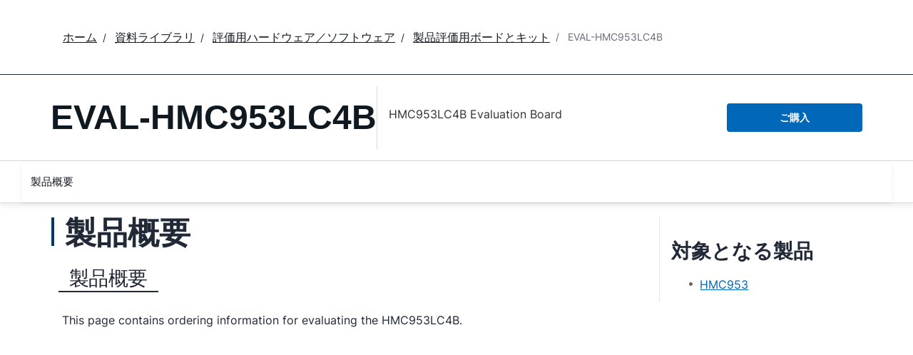

--- FILE ---
content_type: application/javascript
request_url: https://www.analog.com/73WUJrdp/C3d5GVz/g6h0sw4/EE/1mGafht6JmtSDftY/DVFVDD0DAQ/PQxUU/1gJaFIB
body_size: 181645
content:
(function(){if(typeof Array.prototype.entries!=='function'){Object.defineProperty(Array.prototype,'entries',{value:function(){var index=0;const array=this;return {next:function(){if(index<array.length){return {value:[index,array[index++]],done:false};}else{return {done:true};}},[Symbol.iterator]:function(){return this;}};},writable:true,configurable:true});}}());(function(){Bg();VYg();EYg();var cY=function(){return [];};var xV=function(tH,WY){return tH<=WY;};var sR=function LX(vt,Tw){'use strict';var KR=LX;switch(vt){case Ys:{dH.push(kX);var AV=Gt(rK()[XM(RE)].call(null,JV,Av,Dv),M6[rK()[XM(GQ)](VX,XX,nh)])||HE(M6[gK()[UH(kY)](nf,qE([]),qh,T9)][gK()[UH(vK)].apply(null,[Dv,hw,xw,bK])],v9[Bw])||HE(M6[mh(typeof gK()[UH(FX)],OE('',[][[]]))?gK()[UH(tX)].call(null,x8,kY,IV,XY):gK()[UH(kY)].call(null,nf,Uf,qh,IR)][rT()[x9(QE)].apply(null,[lX,SH,EE,Hv,GQ,NT])],NQ);var kQ=M6[rK()[XM(GQ)](EE,XX,nh)][XK()[vv(Xw)].apply(null,[TV,zH,X8,zQ])](rK()[XM(EX)].call(null,mT,MY,GQ))[gK()[UH(Z9)](TQ,lH,CI,qE(qE(NQ)))];var jR=M6[rK()[XM(GQ)].call(null,Mw,XX,nh)][XK()[vv(Xw)].apply(null,[TV,kL,tI,zQ])](mh(typeof gK()[UH(X8)],OE([],[][[]]))?gK()[UH(tX)].apply(null,[HY,BV,mH,qE(qE([]))]):gK()[UH(Xw)](rX,SH,tQ,JV))[gK()[UH(Z9)](TQ,OI,CI,ZY)];var tL=M6[rK()[XM(GQ)].call(null,kR,XX,nh)][XK()[vv(Xw)].call(null,TV,mT,bM,zQ)](SK()[jV(mK)].call(null,sK,jt,DI,p9,qE(qE([])),nh))[gK()[UH(Z9)].apply(null,[TQ,tK,CI,bL])];var pI;return pI=(mh(typeof rK()[XM(XY)],'undefined')?rK()[XM(XR)](DI,St,vV):rK()[XM(L8)](qE(DH),QX,RY))[gK()[UH(m8)](fV,QE,lY,Y9)](AV?XK()[vv(DH)].call(null,zY,LY,Uh,tX):mV(typeof XK()[vv(gE)],OE([],[][[]]))?XK()[vv(HI)](rM,T9,QE,AQ):XK()[vv(OI)](hL,m8,qE(qE({})),RR),nK()[ZR(OY)](UK,z8,AL,LY,DH,MI))[gK()[UH(m8)].call(null,fV,qE(DH),lY,Lf)](kQ?XK()[vv(DH)].apply(null,[zY,LY,hI,tX]):XK()[vv(HI)].call(null,rM,IY,qE(qE(DH)),AQ),nK()[ZR(OY)](XY,z8,AL,OY,DH,s9))[gK()[UH(m8)].apply(null,[fV,Y9,lY,rX])](jR?XK()[vv(DH)](zY,HI,qE(DH),tX):XK()[vv(HI)].apply(null,[rM,GI,gE,AQ]),nK()[ZR(OY)](ZY,z8,AL,s9,DH,Y9))[gK()[UH(m8)].apply(null,[fV,L8,lY,OY])](tL?XK()[vv(DH)].apply(null,[zY,kV,hw,tX]):XK()[vv(HI)].apply(null,[rM,qE({}),bL,AQ])),dH.pop(),pI;}break;case m1:{dH.push(r8);var hf=gK()[UH(vf)](NR,kV,U9,qE({}));try{var KQ=dH.length;var t9=qE({});hf=mV(typeof M6[XK()[vv(vK)](Ev,PV,kV,EH)],XK()[vv(GI)](pT,nQ,g9,vK))?mh(typeof XK()[vv(Dv)],OE([],[][[]]))?XK()[vv(OI)].apply(null,[gR,rX,GI,DT]):XK()[vv(DH)].apply(null,[Iv,qE(qE(DH)),FX,tX]):XK()[vv(HI)].call(null,Yw,s9,P8,AQ);}catch(sQ){dH.splice(fT(KQ,DH),Infinity,r8);hf=gK()[UH(j9)](ZV,qE(qE(NQ)),Vw,Uh);}var LQ;return dH.pop(),LQ=hf,LQ;}break;case N6:{dH.push(UV);var OV=function(zL){return LX.apply(this,[bA,arguments]);};var Hf=[rT()[x9(XY)].apply(null,[ZM,qE(qE(DH)),EE,R8,FK,Bw]),mh(typeof AI()[tV(Vf)],OE([],[][[]]))?AI()[tV(HI)].apply(null,[nE,tR,Lf,BV,AK,j9]):AI()[tV(jt)].call(null,Et,C8,X8,CM,LY,lR)];var Vt=Hf[XK()[vv(nT)](zV,qE(qE([])),BV,Uw)](function(rL){var Q4=OV(rL);dH.push(RR);if(qE(qE(Q4))&&qE(qE(Q4[AI()[tV(Hz)](Hz,Tr,qE(qE(DH)),tX,NQ,Tl)]))&&qE(qE(Q4[AI()[tV(Hz)](Hz,Tr,DH,s9,NQ,LY)][mV(typeof SK()[jV(XR)],'undefined')?SK()[jV(Et)].apply(null,[Cn,VG,kL,qG,Nv,Bw]):SK()[jV(Bw)](Dr,Vw,bK,AG,rX,GI)]))){Q4=Q4[mh(typeof AI()[tV(HI)],'undefined')?AI()[tV(HI)].call(null,Tn,Sq,IR,OY,pW,LY):AI()[tV(Hz)](Hz,Tr,nh,OI,NQ,c4)][mV(typeof SK()[jV(OI)],'undefined')?SK()[jV(Et)].call(null,Cn,VG,qE(qE(NQ)),qG,tK,kR):SK()[jV(Bw)].apply(null,[kN,mW,qE({}),J7,qE(qE({})),c4])]();var Vn=OE(mh(Q4[gK()[UH(Rz)].call(null,IY,T9,rR,tX)](mV(typeof XK()[vv(fb)],OE('',[][[]]))?XK()[vv(TQ)](p8,UG,qE(qE([])),kR):XK()[vv(OI)](sl,tX,qE(qE({})),jm)),Oq(DH)),C4(M6[SK()[jV(GI)](Mk,FK,VX,mU,fV,fV)](HE(Q4[gK()[UH(Rz)](IY,kY,rR,Jq)](XK()[vv(P8)](Cn,bK,m8,En)),Oq(v9[kR]))),v9[kR]));var QP;return dH.pop(),QP=Vn,QP;}else{var JP;return JP=gK()[UH(vf)](NR,qE({}),SE,qE(NQ)),dH.pop(),JP;}dH.pop();});var UP;return UP=Vt[XK()[vv(mK)](RS,PV,gU,HN)](rK()[XM(L8)](FX,UX,RY)),dH.pop(),UP;}break;case f5:{dH.push(l7);var Z4=gK()[UH(vf)](NR,mn,YV,FK);try{var mk=dH.length;var nW=qE(b5);Z4=mV(typeof M6[XK()[vv(Z9)](IS,BV,SH,NQ)],XK()[vv(GI)](Z9,Y9,LY,vK))?XK()[vv(DH)](xj,qE(qE(DH)),qE([]),tX):XK()[vv(HI)](Mb,FK,qE(NQ),AQ);}catch(X4){dH.splice(fT(mk,DH),Infinity,l7);Z4=gK()[UH(j9)](ZV,qE(DH),rn,bK);}var pr;return dH.pop(),pr=Z4,pr;}break;case jh:{dH.push(wk);var ZU=gK()[UH(GQ)](Rk,qE(qE([])),jn,ZY);var gn=qE(qE(H1));try{var zW=dH.length;var gN=qE({});var tq=NQ;try{var Eb=M6[mh(typeof gK()[UH(c4)],OE('',[][[]]))?gK()[UH(tX)].call(null,qk,kV,Mk,FX):gK()[UH(XS)](VG,qE(DH),fK,nh)][rK()[XM(Vf)].apply(null,[NQ,DP,zQ])][mh(typeof SK()[jV(Bw)],'undefined')?SK()[jV(Bw)](nU,LU,XR,Az,IY,pq):SK()[jV(Et)].apply(null,[Ub,VG,Nv,qG,T9,Y9])];M6[gK()[UH(Zb)](XU,Hb,VL,qE(qE({})))][gK()[UH(L8)].call(null,Sm,CU,Iv,Nv)](Eb)[SK()[jV(Et)].apply(null,[Ub,VG,mn,qG,kR,TN])]();}catch(g7){dH.splice(fT(zW,DH),Infinity,wk);if(g7[gK()[UH(Dk)].call(null,Rq,m8,Sl,Uf)]&&mh(typeof g7[gK()[UH(Dk)].apply(null,[Rq,TN,Sl,VX])],mV(typeof XK()[vv(s9)],OE([],[][[]]))?XK()[vv(CU)].apply(null,[Lj,nh,qE(DH),rm]):XK()[vv(OI)].call(null,SN,SN,OY,HG))){g7[gK()[UH(Dk)](Rq,pm,Sl,AQ)][mh(typeof XK()[vv(En)],OE('',[][[]]))?XK()[vv(OI)].call(null,NU,CU,SH,xU):XK()[vv(bK)](St,bK,Dv,Ak)](AI()[tV(j9)](DH,wl,Gb,GI,An,tI))[mV(typeof rK()[XM(qG)],OE([],[][[]]))?rK()[XM(ZY)](qE(qE([])),rq,An):rK()[XM(XR)](kL,l0,dq)](function(wj){dH.push(FW);if(wj[rK()[XM(vl)].call(null,MI,lG,IP)](mV(typeof XK()[vv(nh)],OE([],[][[]]))?XK()[vv(XS)](nX,DI,Jq,Uf):XK()[vv(OI)](mm,VX,T9,XS))){gn=qE(qE([]));}if(wj[rK()[XM(vl)].apply(null,[P8,lG,IP])](XK()[vv(Dk)].apply(null,[Dr,qE(qE({})),qE(qE(DH)),t4]))){tq++;}dH.pop();});}}ZU=mh(tq,v9[DH])||gn?XK()[vv(DH)].apply(null,[nv,Nv,Ml,tX]):XK()[vv(HI)](cn,Bw,tK,AQ);}catch(MP){dH.splice(fT(zW,DH),Infinity,wk);ZU=mh(typeof gK()[UH(Bw)],'undefined')?gK()[UH(tX)].call(null,AQ,EE,t7,qE({})):gK()[UH(j9)].apply(null,[ZV,PV,wz,Sj]);}var wP;return dH.pop(),wP=ZU,wP;}break;case k1:{var Tq=Tw[H1];var M7=Tw[b5];dH.push(Cb);var Sv=Xb(null,Tq)?null:xP(XK()[vv(GI)].call(null,sU,hI,DI,vK),typeof M6[rT()[x9(Hz)](Wj,lR,BV,hW,Vf,FK)])&&Tq[M6[rT()[x9(Hz)].call(null,Wj,tK,kV,hW,Vf,Uj)][rK()[XM(fV)](nh,OU,CU)]]||Tq[gK()[UH(UK)](DI,Nn,Hk,bK)];if(xP(null,Sv)){var rb,VN,YS,Zk,Il=[],Y4=qE(NQ),Lq=qE(DH);try{var BN=dH.length;var Wz=qE(qE(H1));if(YS=(Sv=Sv.call(Tq))[gK()[UH(Tl)].apply(null,[Ak,Ik,MJ,qE(qE(DH))])],mh(NQ,M7)){if(mV(M6[gK()[UH(Zb)](XU,jt,Pw,qE(qE(DH)))](Sv),Sv)){Wz=qE(qE({}));return;}Y4=qE(DH);}else for(;qE(Y4=(rb=YS.call(Sv))[gK()[UH(JV)](fb,bM,FS,qE(qE([])))])&&(Il[gK()[UH(Bw)].call(null,QN,MS,kr,Nv)](rb[rK()[XM(kR)].call(null,gU,QX,mH)]),mV(Il[rK()[XM(NQ)].apply(null,[mn,pn,vV])],M7));Y4=qE(NQ));}catch(PP){Lq=qE(NQ),VN=PP;}finally{dH.splice(fT(BN,DH),Infinity,Cb);try{var Yz=dH.length;var tk=qE(b5);if(qE(Y4)&&xP(null,Sv[XK()[vv(P8)].apply(null,[B7,BV,GQ,En])])&&(Zk=Sv[XK()[vv(P8)](B7,Tl,qE([]),En)](),mV(M6[mh(typeof gK()[UH(hI)],'undefined')?gK()[UH(tX)].apply(null,[sm,tK,HU,s9]):gK()[UH(Zb)].apply(null,[XU,GI,Pw,kR])](Zk),Zk))){tk=qE(qE([]));return;}}finally{dH.splice(fT(Yz,DH),Infinity,Cb);if(tk){dH.pop();}if(Lq)throw VN;}if(Wz){dH.pop();}}var N0;return dH.pop(),N0=Il,N0;}dH.pop();}break;case QB:{dH.push(tm);var pz=gK()[UH(vf)](NR,CU,HV,kR);try{var BS=dH.length;var pU=qE(b5);pz=M6[SK()[jV(bK)].apply(null,[O7,VG,L8,V0,PV,fV])][rK()[XM(Vf)](FK,Kq,zQ)][XK()[vv(kR)].call(null,jT,m8,Jm,lR)](mh(typeof rT()[x9(HI)],OE(rK()[XM(L8)].call(null,XY,KN,RY),[][[]]))?rT()[x9(DH)](P7,Jm,qE(NQ),QE,r4,Mw):rT()[x9(Gb)](UG,Uh,qE(qE(NQ)),nn,tX,kL))?mV(typeof XK()[vv(DI)],OE([],[][[]]))?XK()[vv(DH)](Vz,NQ,bM,tX):XK()[vv(OI)].apply(null,[p9,zH,SN,cr]):XK()[vv(HI)](Bm,MS,Nv,AQ);}catch(UW){dH.splice(fT(BS,DH),Infinity,tm);pz=gK()[UH(j9)](ZV,qE(qE([])),AS,CU);}var KU;return dH.pop(),KU=pz,KU;}break;case bA:{var zL=Tw[H1];dH.push(Em);var wU;return wU=M6[gK()[UH(Zb)](XU,EE,HH,CU)][gK()[UH(Q0)].call(null,R0,Ml,ST,mT)](M6[mh(typeof gK()[UH(UK)],'undefined')?gK()[UH(tX)].apply(null,[Sj,bL,Mr,qE({})]):gK()[UH(kY)](nf,qE({}),D5,OY)][gK()[UH(TN)](Sr,hI,nG,qE([]))],zL),dH.pop(),wU;}break;case TA:{var OG=Tw[H1];var dG=Tw[b5];dH.push(Ib);if(Xb(dG,null)||HE(dG,OG[mV(typeof rK()[XM(CM)],OE([],[][[]]))?rK()[XM(NQ)](XR,Gw,vV):rK()[XM(XR)](SN,LY,Ab)]))dG=OG[rK()[XM(NQ)](qE(qE({})),Gw,vV)];for(var ll=v9[Bw],B4=new (M6[mh(typeof rK()[XM(Ym)],OE([],[][[]]))?rK()[XM(XR)].call(null,mn,vK,p9):rK()[XM(UG)].call(null,qE(qE({})),Qr,Ij)])(dG);I4(ll,dG);ll++)B4[ll]=OG[ll];var FN;return dH.pop(),FN=B4,FN;}break;case V:{dH.push(Gb);try{var bN=dH.length;var NG=qE(b5);var DU=NQ;var cW=M6[mh(typeof gK()[UH(ZM)],OE([],[][[]]))?gK()[UH(tX)](qr,qE(qE({})),hm,BV):gK()[UH(Zb)].apply(null,[XU,qE(DH),jm,qE(NQ)])][gK()[UH(Q0)].call(null,R0,qE(qE({})),hP,Vf)](M6[XK()[vv(g9)](hS,Mw,GI,XS)],mh(typeof XK()[vv(gE)],OE([],[][[]]))?XK()[vv(OI)].apply(null,[hl,DH,qE(qE(NQ)),GW]):XK()[vv(TS)](Ur,NQ,VX,Rn));if(cW){DU++;if(cW[rK()[XM(kR)].apply(null,[Bw,fr,mH])]){cW=cW[rK()[XM(kR)](Hb,fr,mH)];DU+=OE(C4(cW[rK()[XM(NQ)].apply(null,[qE(qE([])),FP,vV])]&&mh(cW[rK()[XM(NQ)](Jm,FP,vV)],DH),DH),C4(cW[gK()[UH(CU)](Vf,OY,Qm,Nv)]&&mh(cW[mV(typeof gK()[UH(gU)],OE('',[][[]]))?gK()[UH(CU)].apply(null,[Vf,bK,Qm,qE(qE({}))]):gK()[UH(tX)](Vr,tK,R7,qE(DH))],XK()[vv(TS)].apply(null,[Ur,Jm,PV,Rn])),v9[mT]));}}var nj;return nj=DU[mV(typeof SK()[jV(BV)],'undefined')?SK()[jV(Et)].call(null,Lr,VG,tI,qG,tl,Tl):SK()[jV(Bw)].call(null,lP,b7,lH,Dl,zH,gU)](),dH.pop(),nj;}catch(R4){dH.splice(fT(bN,DH),Infinity,Gb);var hn;return hn=mh(typeof gK()[UH(Nn)],OE([],[][[]]))?gK()[UH(tX)](Wj,tX,hj,Et):gK()[UH(vf)].apply(null,[NR,nQ,LU,CU]),dH.pop(),hn;}dH.pop();}break;case ZF:{var WU=Tw[H1];dH.push(M4);if(M6[rK()[XM(UG)].apply(null,[L8,bj,Ij])][rK()[XM(Yq)](qE(qE([])),YQ,BU)](WU)){var bU;return dH.pop(),bU=WU,bU;}dH.pop();}break;case vh:{dH.push(Q0);throw new (M6[Cm()[zz(NQ)](XY,x7,Et,Mb,Zz,PV)])(rK()[XM(WG)].apply(null,[Nv,AG,GN]));}break;case AA:{var Sn=Tw[H1];return Sn;}break;}};var Oq=function(GG){return -GG;};var Y0=function(zj,cm){var UN=M6["Math"]["round"](M6["Math"]["random"]()*(cm-zj)+zj);return UN;};var xP=function(jz,mb){return jz!=mb;};var E0=function(){K7=["\x6c\x65\x6e\x67\x74\x68","\x41\x72\x72\x61\x79","\x63\x6f\x6e\x73\x74\x72\x75\x63\x74\x6f\x72","\x6e\x75\x6d\x62\x65\x72"];};var jb=function(gS,sr){return gS>>sr;};var WB;var Ir=function(bb){try{if(bb!=null&&!M6["isNaN"](bb)){var MU=M6["parseFloat"](bb);if(!M6["isNaN"](MU)){return MU["toFixed"](2);}}}catch(YN){}return -1;};var c7=function(TW){var WW=['text','search','url','email','tel','number'];TW=TW["toLowerCase"]();if(WW["indexOf"](TW)!==-1)return 0;else if(TW==='password')return 1;else return 2;};var jP=function gl(F4,z0){'use strict';var K4=gl;switch(F4){case XA:{var hU=z0[H1];dH.push(nr);var JN=M6[gK()[UH(Zb)].apply(null,[XU,tI,dv,X8])](hU);var kW=[];for(var Pn in JN)kW[gK()[UH(Bw)](QN,EE,gG,m8)](Pn);kW[XK()[vv(Jq)].call(null,qH,Nn,qE(qE([])),kL)]();var ck;return ck=function n0(){dH.push(Dr);for(;kW[mV(typeof rK()[XM(vl)],OE([],[][[]]))?rK()[XM(NQ)](Uh,ZQ,vV):rK()[XM(XR)](Jm,k7,IU)];){var Tj=kW[rK()[XM(lR)](g9,Cf,f7)]();if(Gt(Tj,JN)){var tr;return n0[rK()[XM(kR)](qE(qE(DH)),vY,mH)]=Tj,n0[gK()[UH(JV)].apply(null,[fb,Sj,GR,qE({})])]=qE(DH),dH.pop(),tr=n0,tr;}}n0[gK()[UH(JV)](fb,Ym,GR,Mw)]=qE(NQ);var Mm;return dH.pop(),Mm=n0,Mm;},dH.pop(),ck;}break;case EA:{dH.push(Fj);this[gK()[UH(JV)].apply(null,[fb,Ml,hT,FX])]=qE(NQ);var Br=this[XK()[vv(DI)].call(null,xr,OI,CU,OY)][NQ][rK()[XM(IR)](Hb,dS,En)];if(mh(gK()[UH(SN)](BV,QE,U8,qE(NQ)),Br[rK()[XM(EE)](qE([]),Mf,Mq)]))throw Br[XK()[vv(Nn)].apply(null,[pN,VX,XR,Wj])];var tP;return tP=this[mV(typeof rK()[XM(S4)],OE('',[][[]]))?rK()[XM(Uh)].apply(null,[Y9,r8,Rk]):rK()[XM(XR)].call(null,qE({}),Dr,FP)],dH.pop(),tP;}break;case bD:{var sS=z0[H1];var Dn=z0[b5];var bq;var xk;var wq;var dN;dH.push(Mj);var Yk=XK()[vv(Uf)].call(null,vb,bM,fV,SN);var p0=sS[mV(typeof XK()[vv(OI)],OE([],[][[]]))?XK()[vv(bK)].apply(null,[Dm,XY,AQ,Ak]):XK()[vv(OI)](hr,L8,EE,RU)](Yk);for(dN=NQ;I4(dN,p0[mh(typeof rK()[XM(OY)],'undefined')?rK()[XM(XR)](BV,H7,qU):rK()[XM(NQ)](qn,nb,vV)]);dN++){bq=Ln(qz(jb(Dn,VG),v9[Hz]),p0[rK()[XM(NQ)](UK,nb,vV)]);Dn*=v9[XR];Dn&=v9[HI];Dn+=WB[nK()[ZR(NQ)].apply(null,[Nn,Wv,hz,FK,Et,qE(qE([]))])]();Dn&=v9[FK];xk=Ln(qz(jb(Dn,VG),v9[Hz]),p0[rK()[XM(NQ)].apply(null,[XY,nb,vV])]);Dn*=WB[rK()[XM(pq)].call(null,qE(qE({})),PT,m8)]();Dn&=v9[HI];Dn+=WB[nK()[ZR(NQ)].call(null,kY,Wv,hz,LY,Et,lR)]();Dn&=v9[FK];wq=p0[bq];p0[bq]=p0[xk];p0[xk]=wq;}var f4;return f4=p0[XK()[vv(mK)](pP,EE,qE(NQ),HN)](Yk),dH.pop(),f4;}break;case kZ:{var NP=z0[H1];dH.push(m7);if(mV(typeof NP,XK()[vv(CU)].call(null,Hm,NQ,UG,rm))){var UU;return UU=rK()[XM(L8)](bL,Z8,RY),dH.pop(),UU;}var Ar;return Ar=NP[XK()[vv(mn)](jj,mn,T9,ZY)](new (M6[SK()[jV(g9)].apply(null,[Gj,Vf,IR,w7,nh,VX])])(rK()[XM(Jq)](bL,Xm,lR),rK()[XM(kL)](Jq,rt,BV)),mh(typeof rK()[XM(Uh)],OE([],[][[]]))?rK()[XM(XR)](tl,S0,Tz):rK()[XM(PV)].apply(null,[JV,pE,fb]))[XK()[vv(mn)](jj,rX,FK,ZY)](new (M6[mh(typeof SK()[jV(HI)],'undefined')?SK()[jV(Bw)].call(null,sb,GN,FX,bn,VG,fV):SK()[jV(g9)].apply(null,[Gj,Vf,TN,w7,qE(qE({})),PV])])(gK()[UH(PV)](vn,MI,sH,SN),mV(typeof rK()[XM(UK)],OE('',[][[]]))?rK()[XM(kL)].call(null,pm,rt,BV):rK()[XM(XR)](qE(qE([])),rN,AW)),mV(typeof rK()[XM(nh)],'undefined')?rK()[XM(SH)](qE(qE({})),IX,XS):rK()[XM(XR)](lH,xq,GI))[XK()[vv(mn)].call(null,jj,qE(NQ),Mw,ZY)](new (M6[mV(typeof SK()[jV(VG)],OE([],[][[]]))?SK()[jV(g9)].call(null,Gj,Vf,Jm,w7,Dv,GI):SK()[jV(Bw)].call(null,Gk,Wj,qE(qE(DH)),rr,qE(qE([])),Bw)])(rK()[XM(cl)].call(null,qE(DH),R9,q0),rK()[XM(kL)](P8,rt,BV)),XK()[vv(Dv)].apply(null,[WT,Jm,mT,TQ]))[XK()[vv(mn)].apply(null,[jj,bM,GI,ZY])](new (M6[SK()[jV(g9)](Gj,Vf,MS,w7,XR,FK)])(mV(typeof rK()[XM(c4)],'undefined')?rK()[XM(mn)](FX,zU,EH):rK()[XM(XR)](bK,gz,l7),rK()[XM(kL)].apply(null,[Uh,rt,BV])),XK()[vv(bL)].call(null,rw,LY,Nn,MI))[XK()[vv(mn)].apply(null,[jj,FX,fV,ZY])](new (M6[SK()[jV(g9)](Gj,Vf,LY,w7,qE(qE(NQ)),AQ)])(rT()[x9(UG)](tX,DI,mn,qN,XR,rX),rK()[XM(kL)](Mw,rt,BV)),mV(typeof gK()[UH(VG)],OE('',[][[]]))?gK()[UH(SH)].apply(null,[Pm,hw,Hn,Jq]):gK()[UH(tX)](En,Zb,T9,Nn))[XK()[vv(mn)](jj,mK,jt,ZY)](new (M6[SK()[jV(g9)].call(null,Gj,Vf,MS,w7,Tl,Nj)])(Cm()[zz(Et)].apply(null,[bM,qN,XR,I7,tX,OI]),rK()[XM(kL)](m8,rt,BV)),XK()[vv(gE)].apply(null,[xQ,qE(qE([])),Ik,kY]))[mV(typeof XK()[vv(DH)],OE('',[][[]]))?XK()[vv(mn)].call(null,jj,kV,qE(DH),ZY):XK()[vv(OI)](MN,DH,Sj,L7)](new (M6[SK()[jV(g9)].call(null,Gj,Vf,BV,w7,Jm,X8)])(XK()[vv(Jm)](wV,hw,UG,I7),rK()[XM(kL)](P8,rt,BV)),mV(typeof XK()[vv(Nv)],'undefined')?XK()[vv(kY)].call(null,UE,XR,qE(qE(NQ)),Aq):XK()[vv(OI)](zQ,Zb,Nn,qN))[XK()[vv(mn)].call(null,jj,Uj,fV,ZY)](new (M6[SK()[jV(g9)].apply(null,[Gj,Vf,T9,w7,qE(qE(DH)),Hb])])(XK()[vv(BU)](Fv,SH,XY,cl),mV(typeof rK()[XM(hw)],OE('',[][[]]))?rK()[XM(kL)].call(null,qE(qE(NQ)),rt,BV):rK()[XM(XR)](qE(qE([])),UG,hk)),gK()[UH(cl)].call(null,ZS,fV,qL,mK))[XK()[vv(PV)](pM,VG,Sj,Jq)](NQ,k4),dH.pop(),Ar;}break;case mB:{var gj=z0[H1];var On=z0[b5];var PN;dH.push(F7);return PN=OE(M6[XK()[vv(Zb)](x4,gE,PV,Rk)][XK()[vv(Ik)](sf,mn,rX,Xq)](P4(M6[XK()[vv(Zb)](x4,j9,TN,Rk)][XK()[vv(Zz)](lG,Hb,VX,Uj)](),OE(fT(On,gj),v9[kR]))),gj),dH.pop(),PN;}break;case N6:{var fP=z0[H1];dH.push(nl);var Mn=new (M6[XK()[vv(Ym)](AE,qE(NQ),qE({}),VP)])();var BG=Mn[rK()[XM(Jm)].apply(null,[SN,kG,Zl])](fP);var kn=rK()[XM(L8)](hw,Sf,RY);BG[rK()[XM(ZY)](VG,lT,An)](function(gk){dH.push(d0);kn+=M6[XK()[vv(Et)](Bv,Vf,qE(qE(NQ)),GN)][mh(typeof XK()[vv(pq)],OE([],[][[]]))?XK()[vv(OI)](gq,qE(qE({})),gE,s7):XK()[vv(m8)](rI,T9,UK,Ml)](gk);dH.pop();});var dj;return dj=M6[rT()[x9(Vf)](ZY,DH,qE([]),Dz,XR,Hz)](kn),dH.pop(),dj;}break;case JF:{var Nq;dH.push(QG);return Nq=M6[rK()[XM(gE)].call(null,j9,DY,Kn)][rK()[XM(kY)](qE(qE({})),Cf,ZV)],dH.pop(),Nq;}break;case m5:{dH.push(Z7);var Kj;return Kj=new (M6[rK()[XM(Ik)](tK,G5,Zb)])()[gK()[UH(Zz)].call(null,PV,bL,jW,Ym)](),dH.pop(),Kj;}break;case Zh:{dH.push(jq);var k0=[mh(typeof nK()[ZR(VG)],OE([],[][[]]))?nK()[ZR(OI)].apply(null,[Sj,tW,qr,Gb,BV,Jq]):nK()[ZR(Et)].apply(null,[Uj,r8,mG,bK,zH,Gb]),SK()[jV(tX)](Bm,tX,hI,cP,Zb,JV),rK()[XM(Zz)](DI,wL,jU),XK()[vv(Mw)].apply(null,[sH,X8,Gb,XP]),XK()[vv(Ml)](kT,qE(qE([])),qn,Tm),mh(typeof XK()[vv(Lf)],'undefined')?XK()[vv(OI)](rX,c4,qE(qE(NQ)),ZG):XK()[vv(Nj)](xI,bK,qE([]),JW),rT()[x9(j9)](jv,qE([]),qE(qE(DH)),pj,pq,mn),rT()[x9(jt)](Tm,PV,Vf,pj,GI,kV),gK()[UH(T9)].call(null,TS,Uh,RQ,Uf),Cm()[zz(OY)].call(null,mK,d4,g9,Dk,XR,bL),gK()[UH(MI)](Q0,Jm,pY,FX),rK()[XM(LY)](qE(qE(DH)),mE,rU),rK()[XM(Ym)](qE({}),PF,qq),mh(typeof rK()[XM(Vf)],OE('',[][[]]))?rK()[XM(XR)](qE({}),v7,sN):rK()[XM(tI)].call(null,Et,WL,Vr),gK()[UH(Mw)].call(null,Mw,UG,JX,m8),mV(typeof gK()[UH(Ik)],OE('',[][[]]))?gK()[UH(Ml)](CS,Hz,Rr,qE(NQ)):gK()[UH(tX)](MW,nQ,Dk,Hz),gK()[UH(Nj)].call(null,Ml,cl,lr,fV),gK()[UH(MS)](rG,AQ,lU,Zz),SK()[jV(GQ)](SU,AQ,qE(qE([])),fV,CM,LY),mh(typeof XK()[vv(OI)],OE([],[][[]]))?XK()[vv(OI)].apply(null,[x4,qE({}),nh,tn]):XK()[vv(MS)](RV,bK,NT,Bw),rK()[XM(T9)](nQ,KM,bK),XK()[vv(kV)](QL,kV,kL,Zz),rK()[XM(MI)](tI,p5,Nk),nK()[ZR(g9)](qE(qE(DH)),W0,tI,BV,tX,GQ),AI()[tV(Et)].call(null,j9,bP,IR,CU,lR,gU),rK()[XM(Mw)](m8,G7,kN),rT()[x9(Lf)](V7,fV,pm,bP,CU,zH)];if(Xb(typeof M6[gK()[UH(kY)].apply(null,[nf,qE(DH),Kv,XY])][rT()[x9(XY)].apply(null,[ZM,Et,qE(NQ),Sb,FK,BU])],XK()[vv(GI)](nk,Tl,j9,vK))){var Kb;return dH.pop(),Kb=null,Kb;}var Gv=k0[rK()[XM(NQ)].apply(null,[Nv,SY,vV])];var DS=rK()[XM(L8)](qn,Mk,RY);for(var Jl=NQ;I4(Jl,Gv);Jl++){var kz=k0[Jl];if(mV(M6[mV(typeof gK()[UH(DH)],'undefined')?gK()[UH(kY)].apply(null,[nf,qE(qE({})),Kv,CU]):gK()[UH(tX)](Hq,QE,nm,pq)][rT()[x9(XY)](ZM,XR,Vf,Sb,FK,X8)][kz],undefined)){DS=rK()[XM(L8)](c4,Mk,RY)[gK()[UH(m8)].apply(null,[fV,X8,zb,qE({})])](DS,nK()[ZR(OY)].call(null,Vf,kX,AL,c4,DH,lH))[mV(typeof gK()[UH(BU)],OE([],[][[]]))?gK()[UH(m8)].apply(null,[fV,hw,zb,qE(DH)]):gK()[UH(tX)](r8,SH,lX,Tl)](Jl);}}var Rb;return dH.pop(),Rb=DS,Rb;}break;case BB:{var CP;dH.push(Jn);return CP=mh(typeof M6[rK()[XM(GQ)](Bw,lM,nh)][rK()[XM(Ml)](SH,RL,tK)],mh(typeof XK()[vv(VG)],OE('',[][[]]))?XK()[vv(OI)](mT,qE(NQ),rX,r7):XK()[vv(jt)].apply(null,[E7,qE([]),T9,zr]))||mh(typeof M6[mV(typeof rK()[XM(zH)],OE([],[][[]]))?rK()[XM(GQ)](X8,lM,nh):rK()[XM(XR)].call(null,L8,DN,dW)][mV(typeof gK()[UH(j9)],'undefined')?gK()[UH(kV)](tU,qE(qE(DH)),dV,Tl):gK()[UH(tX)](j9,jt,qn,Nj)],XK()[vv(jt)](E7,jt,nh,zr))||mh(typeof M6[rK()[XM(GQ)](Jq,lM,nh)][XK()[vv(tK)](zf,SN,Uf,bm)],mV(typeof XK()[vv(jt)],OE('',[][[]]))?XK()[vv(jt)](E7,X8,c4,zr):XK()[vv(OI)](NR,qE(NQ),jt,Ym)),dH.pop(),CP;}break;case b5:{dH.push(dz);try{var v0=dH.length;var Km=qE(qE(H1));var VU;return VU=qE(qE(M6[mh(typeof rK()[XM(XY)],OE('',[][[]]))?rK()[XM(XR)](Zb,z7,S4):rK()[XM(GQ)].call(null,qE(qE(NQ)),TR,nh)][XK()[vv(NT)](gM,BU,X8,xN)])),dH.pop(),VU;}catch(Xj){dH.splice(fT(v0,DH),Infinity,dz);var sj;return dH.pop(),sj=qE(qE(H1)),sj;}dH.pop();}break;case H1:{dH.push(lY);try{var EU=dH.length;var wm=qE(b5);var br;return br=qE(qE(M6[rK()[XM(GQ)](hI,Bf,nh)][gK()[UH(tK)](Gl,Jm,hE,qE(qE({})))])),dH.pop(),br;}catch(Oz){dH.splice(fT(EU,DH),Infinity,lY);var PW;return dH.pop(),PW=qE(b5),PW;}dH.pop();}break;case W6:{var Bq;dH.push(H7);return Bq=qE(qE(M6[rK()[XM(GQ)].call(null,AQ,G7,nh)][rK()[XM(Nj)](IR,C7,fq)])),dH.pop(),Bq;}break;}};var mh=function(b0,gP){return b0===gP;};var In=function Eq(tG,Rj){var Qj=Eq;do{switch(tG){case Y3:{YP(jh,[]);tG+=ZZ;YP(q1,[Fr()]);U4=YP(kA,[]);fU=YP(cF,[]);SG(TA,[Fr()]);YP(x1,[]);}break;case OZ:{dH.pop();tG+=jh;}break;case Xh:{tN=mj();SG.call(this,n5,[Mz()]);wW=gm();SG.call(this,AA,[Mz()]);tG-=X1;YP(w,[]);Y7=YP(s6,[]);SG(JF,[Fr()]);Cq=YP(kZ,[]);}break;case C:{Wr=SG(kO,[]);Qb(kO,[Fr()]);SG(UZ,[]);SG(cF,[]);tG=SF;SG(JZ,[Fr()]);}break;case E3:{tG-=nA;sn();cz();JG();IG=fz();}break;case SF:{(function(U7,LN){return SG.apply(this,[O6,arguments]);}(['NYb','AT','sAss$ZbcZZZZZZ','vYsY$$A','$hbTA','TAvsN$N','sNTY','N$Asv','Z','s','Ns','Yh','YZ','N','NY$','NZ','vYTvT$bYT$','AZZZ','NZZZZ','NZYv','$','b$','Y','NN','NcvA','T','Nv','NcsN','YZZ','A$ZZZZZ'],bK));v9=Qb(zF,[['vZThcZZZZZZ','v','Z','$hhAhcZZZZZZ','$hbTA','vYTvT$bYThcZZZZZZ','vYsY$$A','sAss$ZbcZZZZZZ','sssssss','A','AY','NYs','hNY','NZYv','YZvs','A$ZZ','vZT$','AYb$s','$','NA','N','Y','T','NZ','NT','Yb','Ys','s','NZZ','Yh','YZ','NZZZ','NZZN','vTTT','YTTT','hZZ','NZZZZ','s$Y','vb','$b','Y$Z','YZZZ','YhZ','h','YZN$','TTTTTT','NcbA','YcNN','Nb','YY','Yv','NNN','Nc$b','NcvA','A$ZZZZZ','YYYY','NcsN','YN$ZZZZZ'],qE(qE(NQ))]);N1=function SWzNXCMrDI(){D6();q8();function xI(){this["YF"]=(this["YF"]&0xffff)*0x85ebca6b+(((this["YF"]>>>16)*0x85ebca6b&0xffff)<<16)&0xffffffff;this.ZF=Bh;}LF();function rM(WY,OX){return WY/OX;}var wE;var L8;function vs(){return BA.apply(this,[Xs,arguments]);}var A1,HG,YA,J,CA,AN,TI,cI,mE,s1,ww;var tA;var IY;function pM(){return qN(`${HA()[gG(PA)]}`,LM(),N8()-LM());}function YE(){this["YF"]^=this["CN"];this.ZF=b6;}function f8(){this["Vh"]++;this.ZF=AS;}function Qw(cM,XN){return cM<=XN;}function Bh(){this["YF"]^=this["YF"]>>>13;this.ZF=V;}function vA(){if(this["OM"]<B6(this["wM"]))this.ZF=Y1;else this.ZF=zS;}function C(){this["BZ"]=(this["YF"]&0xffff)*5+(((this["YF"]>>>16)*5&0xffff)<<16)&0xffffffff;this.ZF=kX;}function YY(){return AY.apply(this,[Xs,arguments]);}function Lh(){return ss.apply(this,[k1,arguments]);}function RG(){return t.apply(this,[LG,arguments]);}function d(zN,D1){return zN>D1;}var IE;function rG(){this["CN"]=this["CN"]<<15|this["CN"]>>>17;this.ZF=m1;}function f1(){return fZ.apply(this,[pX,arguments]);}function gG(VE){return XX()[VE];}function s8(){return fZ.apply(this,[tX,arguments]);}function zh(){return QI.apply(this,[LG,arguments]);}function VN(Eh,kS){return Eh==kS;}function IS(dA,r6){return dA in r6;}var vG;var GA;function U(){var bM=new Object();U=function(){return bM;};return bM;}function AZ(){return AY.apply(this,[S1,arguments]);}function lF(){return AY.apply(this,[dM,arguments]);}function ZI(){return w8(pw(),522667);}var kY;function GN(){return fZ.apply(this,[CA,arguments]);}var JY;function n1(fs,Rh){return fs&Rh;}function qX(){return QI.apply(this,[XZ,arguments]);}0x7f9b9ef,1045194241;function q8(){s1=+ ! +[],cI=+[],AN=! +[]+! +[],YA=[+ ! +[]]+[+[]]-+ ! +[]-+ ! +[],CA=+ ! +[]+! +[]+! +[]+! +[]+! +[]+! +[],HG=! +[]+! +[]+! +[]+! +[],J=+ ! +[]+! +[]+! +[]+! +[]+! +[]+! +[]+! +[],ww=+ ! +[]+! +[]+! +[]+! +[]+! +[],A1=[+ ! +[]]+[+[]]-+ ! +[],mE=[+ ! +[]]+[+[]]-[],TI=+ ! +[]+! +[]+! +[];}function JA(){return t.apply(this,[mF,arguments]);}var cS,A8,PA,R,Is,vS,H1,js,SY,LA,gS,S,WF,z8,WA,UN,h8,VY,PS,JG,L,Ch,k6,ts,PG,G1,CZ,zs,AG,HN,P,QZ,gM,KS,b1,BY,Uh,w,V8,ZG,NX,XE,ZZ,tS,CI,DM,f6,tY,p1,x8,vY,XY,jY,FE,dN,kZ,x1,M1,E1,zF,rs,L1,KZ,CG,p8,hE,DY,Mh,nA,PF,z6,dY,ls,l6,Z1,hF,Rw,EX,rA,fA,x6,QE,Gh,X6,NA,zM,U6,fM,d1,pE,v,Ww,gY,Qs,W6,x,tG,vZ,jE,kM,xY,v1,ds,m,dZ,Z,bG,HI,wX,H8,vh,NF,CE,XS,K8,HZ;function V(){this["YF"]=(this["YF"]&0xffff)*0xc2b2ae35+(((this["YF"]>>>16)*0xc2b2ae35&0xffff)<<16)&0xffffffff;this.ZF=F6;}function qh(){return this;}function zw(){this["CN"]=(this["CN"]&0xffff)*0xcc9e2d51+(((this["CN"]>>>16)*0xcc9e2d51&0xffff)<<16)&0xffffffff;this.ZF=rG;}function qS(){return t.apply(this,[LI,arguments]);}var bw;var pS;function nY(cw,p){return cw^p;}function EA(){return lE.apply(this,[hY,arguments]);}function nZ(){return fZ.apply(this,[E,arguments]);}function jw(){return qN(`${HA()[gG(PA)]}`,N8()+1);}var EM;function RZ(){return PE.apply(this,[Ps,arguments]);}function OS(){return BA.apply(this,[N6,arguments]);}function NZ(){wE=["IL*!wgGkD}hP8\x40N*qM,b3Gu\x40}ZPE+"," K}:<","+=4+A]K\n\x405:H\tZ^/*!","28,%Z\bJ\x40y NJGv\x3f<F\x00[CZt!A\\\rZ.z+FICZ","#","C&Ddl\baV\f\'PLM<#9l\"8"];}function UF(){return PE.apply(this,[LI,arguments]);}function jX(){return ["^","]",",W*bU~DK_zjp+v^^]&u+>","uHwc\fs<\tH*4*\t)hG;^I!N","","\x07\tL\x00X","p","I\'-"];}function q(hM,Sh){return hM%Sh;}var IG;function TY(GF,UE){return GF|UE;}function zS(){this["YF"]^=this["Vh"];this.ZF=zE;}function SN(rY,sG){return rY!=sG;}function T8(){return BA.apply(this,[RM,arguments]);}function BF(){return qN(`${HA()[gG(PA)]}`,0,GI());}function XX(){var YN=['R8','ME','OF','E6','Ih','z1','M8','ch','VI','GY'];XX=function(){return YN;};return YN;}function zE(){this["YF"]^=this["YF"]>>>16;this.ZF=xI;}var JS;function pw(){return BF()+jw()+typeof MZ[HA()[gG(PA)].name];}function TM(){return QI.apply(this,[g8,arguments]);}function Aw(jh,YZ){var JZ=Aw;switch(jh){case CA:{var PN=YZ[cI];var nI=mA([],[]);for(var KE=pG(PN.length,cS);ph(KE,R);KE--){nI+=PN[KE];}return nI;}break;case lS:{IE=function(lM){return Aw.apply(this,[XZ,arguments]);};k8.apply(null,[vS,ZZ,M(tS)]);}break;case jM:{var TX=YZ[cI];var Pw=mA([],[]);for(var OA=pG(TX.length,cS);ph(OA,R);OA--){Pw+=TX[OA];}return Pw;}break;case S1:{var AI=YZ[cI];var vE=mA([],[]);var AF=pG(AI.length,cS);if(ph(AF,R)){do{vE+=AI[AF];AF--;}while(ph(AF,R));}return vE;}break;case RM:{var P6=YZ[cI];var EG=YZ[s1];var sS=YZ[AN];var xX=wE[R];var nE=mA([],[]);var Th=wE[sS];var sY=pG(Th.length,cS);if(ph(sY,R)){do{var bI=q(mA(mA(sY,P6),Es()),xX.length);var s=bS(Th,sY);var lG=bS(xX,bI);nE+=ss(VS,[TY(n1(sX(s),lG),n1(sX(lG),s))]);sY--;}while(ph(sY,R));}return ss(AN,[nE]);}break;case MG:{qY=function(WZ){return Aw.apply(this,[LI,arguments]);};MI(PA,V8,M(ZG),zs);}break;case XZ:{var sE=YZ[cI];k8.t8=Aw(CA,[sE]);while(dI(k8.t8.length,XE))k8.t8+=k8.t8;}break;case Xs:{TN=function(AE){return Aw.apply(this,[QF,arguments]);};pS(M(Uh),w,Is);}break;case LI:{var c6=YZ[cI];MI.xw=Aw(jM,[c6]);while(dI(MI.xw.length,PG))MI.xw+=MI.xw;}break;case QF:{var Xh=YZ[cI];pS.v8=Aw(S1,[Xh]);while(dI(pS.v8.length,BY))pS.v8+=pS.v8;}break;}}function Jh(){return BA.apply(this,[PZ,arguments]);}function FG(){return fZ.apply(this,[Cw,arguments]);}function NS(){return BA.apply(this,[HY,arguments]);}function lE(jN,MN){var SS=lE;switch(jN){case s1:{var J8=MN[cI];var cZ=MN[s1];var Vs=MN[AN];var Zw=JY[DM];var Y8=mA([],[]);var W1=JY[J8];var zX=pG(W1.length,cS);while(ph(zX,R)){var nh=q(mA(mA(zX,Vs),Es()),Zw.length);var xG=bS(W1,zX);var CS=bS(Zw,nh);Y8+=ss(VS,[TY(n1(sX(xG),CS),n1(sX(CS),xG))]);zX--;}return lE(Ls,[Y8]);}break;case RM:{var h=MN[cI];var LS=MN[s1];var K=MN[AN];var zZ=MN[TI];var jS=EM[A8];var cY=mA([],[]);var W=EM[h];for(var nX=pG(W.length,cS);ph(nX,R);nX--){var Ow=q(mA(mA(nX,K),Es()),jS.length);var vN=bS(W,nX);var PM=bS(jS,Ow);cY+=ss(VS,[TY(n1(sX(vN),PM),n1(sX(PM),vN))]);}return ss(xS,[cY]);}break;case lS:{var cA=MN[cI];var ZM=MN[s1];var P1=rX()[hh(PA)](vS,zs,M(AG),HN);for(var FS=R;dI(FS,cA[rX()[hh(vS)].apply(null,[Is,vS,P,U8(U8(R))])]);FS=mA(FS,cS)){var GM=cA[U()[UA(Is)].apply(null,[js,QZ,M(gM)])](FS);var OG=ZM[GM];P1+=OG;}return P1;}break;case k1:{var c8={'\x36':U()[UA(R)].apply(null,[H1,S,WF]),'\x44':rX()[hh(R)](cS,z8,UN,h8),'\x48':U()[UA(cS)](PA,U8({}),M(PS)),'\x4a':rX()[hh(cS)](SY,JG,gS,L),'\x4b':U()[UA(A8)](cS,Ch,k6),'\x57':rX()[hh(A8)](R,U8(U8(cS)),ts,PG),'\x5a':U()[UA(PA)](R,k6,G1),'\x77':U()[UA(vS)](Is,SY,M(CZ))};return function(n){return lE(lS,[n,c8]);};}break;case hY:{var w1=MN[cI];TN(w1[R]);var lA=R;if(dI(lA,w1.length)){do{HA()[w1[lA]]=function(){var m8=w1[lA];return function(XG,b,F1){var xE=pS(XG,b1,F1);HA()[m8]=function(){return xE;};return xE;};}();++lA;}while(dI(lA,w1.length));}}break;case hG:{var r1=MN[cI];IE(r1[R]);for(var cE=R;dI(cE,r1.length);++cE){U()[r1[cE]]=function(){var WM=r1[cE];return function(gN,Zs,kE){var GX=k8(gN,U8(R),kE);U()[WM]=function(){return GX;};return GX;};}();}}break;case Xs:{cS=+ ! ![];A8=cS+cS;PA=cS+A8;R=+[];Is=A8*cS+PA;vS=PA+cS;H1=Is*PA-vS*A8*cS;js=cS*H1-A8+PA;SY=PA+Is*cS-A8;LA=Is-A8+SY;gS=cS*Is+SY+js-LA;S=Is*js-PA+vS+gS;WF=LA*vS*gS+js-Is;z8=Is*SY+LA-A8*gS;WA=gS*A8+vS+SY+PA;UN=gS+Is-js+WA*H1;h8=gS*js-vS+SY+H1;VY=LA*gS*cS+SY+vS;PS=VY*vS-gS+SY+A8;JG=WA+js*PA+LA+gS;L=js-gS+PA*H1*vS;Ch=Is*PA+A8+H1-vS;k6=LA*js*cS-A8;ts=gS+WA-PA+A8+vS;PG=PA+H1*LA-js;G1=Is*vS*js+VY;CZ=gS*SY+WA*vS+js;zs=gS*A8-SY+vS+Is;AG=H1*WA+PA+cS-Is;HN=vS*js+gS*A8+LA;P=PA+VY*vS-A8*cS;QZ=WA*A8+vS+SY+gS;gM=Is*WA-PA-js*LA;KS=SY*vS*gS-js;b1=LA*vS-js-H1;BY=WA-gS-A8+SY*LA;Uh=H1*gS+Is*VY+A8;w=vS+LA+gS*A8+WA;V8=WA+cS+Is+PA;ZG=gS*cS*js*H1;NX=js*Is*gS+H1*vS;XE=WA+H1-vS+A8+SY;ZZ=SY*js+gS-PA*Is;tS=SY*cS*VY+vS-WA;CI=vS*Is+SY*WA*A8;DM=gS+PA-A8;f6=vS*LA-gS*cS+PA;tY=Is*gS+js*cS*SY;p1=H1*gS+VY*cS*Is;x8=LA*gS*A8-SY+vS;vY=vS*js+SY+WA-LA;XY=vS+gS*H1+Is;jY=WA+js*vS-PA+H1;FE=VY*Is+gS+H1*SY;dN=gS*PA+SY-vS*cS;kZ=cS*Is+A8+LA*gS;x1=PA*VY+vS-LA*SY;M1=vS+cS+A8*VY+Is;E1=WA+Is*SY*H1-A8;zF=A8+H1+LA*PA*SY;rs=PA*A8+LA+gS+cS;L1=H1-LA-gS+VY+WA;KZ=gS+LA+WA*Is-cS;CG=Is+vS+WA+H1;p8=PA*WA*A8-H1*cS;hE=Is-vS+H1+WA+VY;DY=Is-LA-cS+WA*SY;Mh=H1+LA*PA*cS*Is;nA=Is-PA*cS+A8*VY;PF=LA*A8*H1-cS+VY;z6=VY+A8-H1+WA;dY=WA*SY*cS+Is;ls=WA+PA*gS*SY-cS;l6=gS*H1*PA-cS+SY;Z1=H1*cS*SY-PA*vS;hF=LA*gS-SY-Is+cS;Rw=VY*A8+cS+SY+LA;EX=vS+VY*A8+js+H1;rA=LA*vS*SY+A8*PA;fA=PA*LA*js+H1;x6=vS+WA*gS-VY+js;QE=Is+H1*WA+gS-cS;Gh=cS*H1+VY+SY+WA;X6=vS*gS*LA-VY-SY;NA=PA*vS*A8+LA-SY;zM=WA+vS+PA;U6=vS*gS+A8*H1+cS;fM=gS+SY*LA+vS;d1=js+A8*LA*vS-PA;pE=WA-gS+PA*Is*vS;v=LA*H1*A8-WA-Is;Ww=js-PA+VY+Is-SY;gY=SY+LA-PA-vS+VY;Qs=gS-A8-vS+VY+js;W6=A8*H1*SY+vS+VY;x=cS+VY-vS-H1+WA;tG=VY+gS+Is+LA-vS;vZ=js*SY*PA*cS-Is;jE=vS-VY+js+H1*WA;kM=js*PA-gS+VY+WA;xY=LA*gS-cS+A8-SY;v1=PA*WA-H1+js-cS;ds=A8*VY-WA-Is*PA;m=cS+js*LA*vS-WA;dZ=js+SY*cS+gS;Z=cS*H1-vS+js+Is;bG=SY+Is+A8+LA;HI=PA+gS*js+A8*SY;wX=A8+Is-PA-cS+LA;H8=js*gS-Is-WA-H1;vh=H1*WA+LA-Is+A8;NF=js+LA-gS+WA-PA;CE=SY+LA+Is*gS;XS=cS*gS+SY+WA+PA;K8=VY-Is*cS+PA+WA;HZ=js*SY*LA-H1*A8;}break;case Z8:{var l1=MN[cI];var SX=MN[s1];var fw=MN[AN];var W8=mA([],[]);var VA=q(mA(fw,Es()),js);var cF=JY[l1];var FY=R;if(dI(FY,cF.length)){do{var KI=bS(cF,FY);var RY=bS(k8.t8,VA++);W8+=ss(VS,[TY(n1(sX(KI),RY),n1(sX(RY),KI))]);FY++;}while(dI(FY,cF.length));}return W8;}break;case Ls:{var KG=MN[cI];k8=function(mN,bF,lI){return lE.apply(this,[Z8,arguments]);};return IE(KG);}break;case QF:{var BM=MN[cI];var K1=MN[s1];var j1=MN[AN];var IM=mA([],[]);var lZ=q(mA(BM,Es()),b1);var YI=wE[j1];var L6=R;if(dI(L6,YI.length)){do{var Vw=bS(YI,L6);var sI=bS(pS.v8,lZ++);IM+=ss(VS,[TY(n1(sX(Vw),sI),n1(sX(sI),Vw))]);L6++;}while(dI(L6,YI.length));}return IM;}break;}}function tF(){return t.apply(this,[mI,arguments]);}function PE(c1,qs){var Nw=PE;switch(c1){case HS:{pS=function(Ew,tE,NE){return Aw.apply(this,[RM,arguments]);};nw=function(RF){this[x1]=[RF[M1].Q];};GA=function(GZ,rN){return PE.apply(this,[RM,arguments]);};XF=function(nG,V6){return PE.apply(this,[J,arguments]);};kY=function(){this[x1][this[x1].length]={};};TN=function(){return Aw.apply(this,[Xs,arguments]);};IY=function(){this[x1].pop();};IG=function(){return [...this[x1]];};Hw=function(HM){return PE.apply(this,[ZX,arguments]);};tA=function(){this[x1]=[];};qY=function(){return Aw.apply(this,[MG,arguments]);};IE=function(){return Aw.apply(this,[lS,arguments]);};k8=function(MY,Cs,xh){return lE.apply(this,[s1,arguments]);};MI=function(sA,b8,O6,OY){return lE.apply(this,[RM,arguments]);};L8=function(Oh,ZA,T6){return PE.apply(this,[R6,arguments]);};lE(Xs,[]);JS=J1();VZ();lE.call(this,hG,[XX()]);NZ();lE.call(this,hY,[XX()]);EM=jX();ss.call(this,k1,[XX()]);nF=ss(TI,[['HHJ','wK','HWK','HZJJ6ZZZZZZ','HZJD6ZZZZZZ'],U8(cS)]);TZ={v:nF[R],C:nF[cS],R:nF[A8]};;vG=class vG {constructor(){this[vS]=[];this[L1]=[];this[x1]=[];this[tG]=R;fZ(CA,[this]);this[HA()[gG(PA)](HZ,U8(cS),vS)]=L8;}};return vG;}break;case RM:{var GZ=qs[cI];var rN=qs[s1];return this[x1][pG(this[x1].length,cS)][GZ]=rN;}break;case J:{var nG=qs[cI];var V6=qs[s1];for(var Y6 of [...this[x1]].reverse()){if(IS(nG,Y6)){return V6[E1](Y6,nG);}}throw U()[UA(js)](A8,f6,M(KS));}break;case ZX:{var HM=qs[cI];if(UZ(this[x1].length,R))this[x1]=Object.assign(this[x1],HM);}break;case R6:{var Oh=qs[cI];var ZA=qs[s1];var T6=qs[AN];this[L1]=this[vh](ZA,T6);this[M1]=this[hF](Oh);this[VY]=new nw(this);this[rs](TZ.v,R);try{while(dI(this[vS][TZ.v],this[L1].length)){var U1=this[PF]();this[U1](this);}}catch(fG){}}break;case LI:{var UY=qs[cI];UY[UY[BY](zF)]=function(){this[x1]=[];tA.call(this[VY]);this[rs](TZ.v,this[L1].length);};}break;case LG:{var pF=qs[cI];pF[pF[BY](KZ)]=function(){this[x1].push(Bw(this[CG](),this[CG]()));};PE(LI,[pF]);}break;case hZ:{var wF=qs[cI];wF[wF[BY](p8)]=function(){this[x1].push(this[hE]());};PE(LG,[wF]);}break;case Ps:{var WS=qs[cI];WS[WS[BY](DY)]=function(){this[x1].push(this[Mh](this[hE]()));};PE(hZ,[WS]);}break;case PZ:{var gw=qs[cI];gw[gw[BY](CZ)]=function(){kY.call(this[VY]);};PE(Ps,[gw]);}break;}}function qN(a,b,c){return a.substr(b,c);}var XF;function J1(){return ["\x61\x70\x70\x6c\x79","\x66\x72\x6f\x6d\x43\x68\x61\x72\x43\x6f\x64\x65","\x53\x74\x72\x69\x6e\x67","\x63\x68\x61\x72\x43\x6f\x64\x65\x41\x74"];}function ss(QY,wN){var rE=ss;switch(QY){case AN:{var DI=wN[cI];pS=function(QS,QG,k){return lE.apply(this,[QF,arguments]);};return TN(DI);}break;case VS:{var D=wN[cI];if(Qw(D,RN)){return MZ[JS[A8]][JS[cS]](D);}else{D-=gX;return MZ[JS[A8]][JS[cS]][JS[R]](null,[mA(SE(D,gS),EF),mA(q(D,T),rh)]);}}break;case hZ:{var UI=wN[cI];var Z6=wN[s1];var sZ=wN[AN];var SG=wN[TI];var qF=mA([],[]);var BE=q(mA(sZ,Es()),f6);var WG=EM[UI];var h6=R;if(dI(h6,WG.length)){do{var hs=bS(WG,h6);var DE=bS(MI.xw,BE++);qF+=ss(VS,[TY(n1(sX(hs),DE),n1(sX(DE),hs))]);h6++;}while(dI(h6,WG.length));}return qF;}break;case xS:{var bY=wN[cI];MI=function(gA,bZ,XA,RS){return ss.apply(this,[hZ,arguments]);};return qY(bY);}break;case TI:{var UX=wN[cI];var SA=wN[s1];var VF=[];var F=lE(k1,[]);var gZ=SA?MZ[HA()[gG(R)].call(null,x8,vY,cS)]:MZ[U()[UA(SY)].call(null,LA,tY,M(p1))];for(var S8=R;dI(S8,UX[rX()[hh(vS)](Is,U8(U8(R)),P,XY)]);S8=mA(S8,cS)){VF[U()[UA(H1)](SY,jY,M(FE))](gZ(F(UX[S8])));}return VF;}break;case k1:{var hI=wN[cI];qY(hI[R]);var DZ=R;while(dI(DZ,hI.length)){rX()[hI[DZ]]=function(){var Q8=hI[DZ];return function(KN,Yw,wA,h1){var QM=MI(KN,dN,wA,kZ);rX()[Q8]=function(){return QM;};return QM;};}();++DZ;}}break;}}function sX(Q1){return ~Q1;}function w8(wM,Os){var zA={wM:wM,YF:Os,Vh:0,OM:0,ZF:Y1};while(!zA.ZF());return zA["YF"]>>>0;}var nw;function F6(){this["YF"]^=this["YF"]>>>16;this.ZF=qh;}function ps(){return AY.apply(this,[XZ,arguments]);}function nS(){return QI.apply(this,[R6,arguments]);}var TN;function dI(BN,rw){return BN<rw;}function Es(){var jI;jI=pM()-ZI();return Es=function(){return jI;},jI;}function BI(){return AY.apply(this,[R6,arguments]);}function fZ(Sw,SI){var zG=fZ;switch(Sw){case A1:{var I=SI[cI];I[PA]=function(){var jZ=rX()[hh(PA)](vS,bG,M(AG),V8);for(let th=R;dI(th,js);++th){jZ+=this[PF]().toString(A8).padStart(js,U()[UA(PA)].call(null,R,HI,G1));}var tw=parseInt(jZ.slice(cS,wX),A8);var pA=jZ.slice(wX);if(VN(tw,R)){if(VN(pA.indexOf(U()[UA(cS)](PA,H8,M(PS))),M(cS))){return R;}else{tw-=nF[PA];pA=mA(U()[UA(PA)](R,cS,G1),pA);}}else{tw-=nF[vS];pA=mA(U()[UA(cS)].apply(null,[PA,L,M(PS)]),pA);}var mY=R;var As=cS;for(let FN of pA){mY+=Bw(As,parseInt(FN));As/=A8;}return Bw(mY,Math.pow(A8,tw));};QI(PZ,[I]);}break;case cX:{var ZN=SI[cI];ZN[vh]=function(dG,fF){var kw=atob(dG);var w6=R;var q1=[];var qw=R;for(var Q6=R;dI(Q6,kw.length);Q6++){q1[qw]=kw.charCodeAt(Q6);w6=nY(w6,q1[qw++]);}QI(mI,[this,q(mA(w6,fF),m)]);return q1;};fZ(A1,[ZN]);}break;case tX:{var I8=SI[cI];I8[PF]=function(){return this[L1][this[vS][TZ.v]++];};fZ(cX,[I8]);}break;case Cw:{var cN=SI[cI];cN[CG]=function(YM){return this[Gh](YM?this[x1][pG(this[x1][rX()[hh(vS)](Is,NF,P,U8(R))],cS)]:this[x1].pop());};fZ(tX,[cN]);}break;case pX:{var l=SI[cI];l[Gh]=function(C1){return VN(typeof C1,rX()[hh(Is)](H1,CE,M(NX),XS))?C1.Q:C1;};fZ(Cw,[l]);}break;case E:{var O=SI[cI];O[Mh]=function(KA){return XF.call(this[VY],KA,this);};fZ(pX,[O]);}break;case mE:{var Ds=SI[cI];Ds[b1]=function(JM,ES,qM){if(VN(typeof JM,rX()[hh(Is)](H1,xY,M(NX),rs))){qM?this[x1].push(JM.Q=ES):JM.Q=ES;}else{GA.call(this[VY],JM,ES);}};fZ(E,[Ds]);}break;case CA:{var sM=SI[cI];sM[rs]=function(NI,LZ){this[vS][NI]=LZ;};sM[K8]=function(bs){return this[vS][bs];};fZ(mE,[sM]);}break;}}function B8(){return PE.apply(this,[PZ,arguments]);}function bN(){return PE.apply(this,[LG,arguments]);}function z(){return BA.apply(this,[WX,arguments]);}function BS(){return t.apply(this,[vw,arguments]);}function LM(){return GI()+B6("\x37\x66\x39\x62\x39\x65\x66")+3;}var MI;function D8(){return QI.apply(this,[jM,arguments]);}function fN(){return QI.apply(this,[ZX,arguments]);}function Lw(){return BA.apply(this,[VS,arguments]);}function bS(HX,kA){return HX[JS[PA]](kA);}function AS(){this["OM"]++;this.ZF=vA;}function DX(){return PE.apply(this,[hZ,arguments]);}function MX(){return BA.apply(this,[XZ,arguments]);}function DG(){return QI.apply(this,[jG,arguments]);}function r(Js,I1){return Js>>>I1;}function hX(){return AY.apply(this,[HG,arguments]);}function Jw(){return t.apply(this,[JN,arguments]);}function dh(){return t.apply(this,[xS,arguments]);}function GI(){return T1(`${HA()[gG(PA)]}`,"0x"+"\x37\x66\x39\x62\x39\x65\x66");}var Hw;function PI(Gw,YS){return Gw!==YS;}function Y1(){this["CN"]=DS(this["wM"],this["OM"]);this.ZF=P8;}function SE(dX,YG){return dX>>YG;}return PE.call(this,HS);function M(nM){return -nM;}function KX(){return AY.apply(this,[PZ,arguments]);}function Hh(){return QI.apply(this,[mI,arguments]);}function ph(SZ,KY){return SZ>=KY;}function P8(){if([10,13,32].includes(this["CN"]))this.ZF=AS;else this.ZF=zw;}function HA(){var vF=[]['\x65\x6e\x74\x72\x69\x65\x73']();HA=function(){return vF;};return vF;}function UA(US){return XX()[US];}function zY(){return fZ.apply(this,[mE,arguments]);}function TG(){return t.apply(this,[YA,arguments]);}function ZY(){return AY.apply(this,[Ms,arguments]);}function mX(DN,wG){return DN<<wG;}var nF;function EE(wh){this[x1]=Object.assign(this[x1],wh);}function Ph(){return BA.apply(this,[jG,arguments]);}function pY(){return AY.apply(this,[lS,arguments]);}function N8(){return T1(`${HA()[gG(PA)]}`,";",GI());}function U8(ks){return !ks;}function VZ(){JY=["t","^",",0\"\x075b\x0746\b=\'Q\"%\bI4+2d\b\f=\'{","\x40","<3!&t","h","!7=","{","\n\b000!","#1(\b","00 )\x07\"","I=D\\C#([GmSpRW!V[iUg/Csp"];}function m6(){return fZ.apply(this,[A1,arguments]);}var k8;function m1(){this["CN"]=(this["CN"]&0xffff)*0x1b873593+(((this["CN"]>>>16)*0x1b873593&0xffff)<<16)&0xffffffff;this.ZF=YE;}function G6(){return fZ.apply(this,[cX,arguments]);}function b6(){this["YF"]=this["YF"]<<13|this["YF"]>>>19;this.ZF=C;}function KM(){return t.apply(this,[pX,arguments]);}var MZ;function D6(){bw=new Object();PA=3;HA()[gG(PA)]=SWzNXCMrDI;if(typeof window!==''+[][[]]){MZ=window;}else if(typeof global!==''+[][[]]){MZ=global;}else{MZ=this;}}var TZ;function Kw(){return AY.apply(this,[Cw,arguments]);}function UZ(pI,j6){return pI===j6;}function pG(mG,lX){return mG-lX;}function xA(){return QI.apply(this,[cX,arguments]);}function T1(a,b,c){return a.indexOf(b,c);}function AY(cG,Fs){var g=AY;switch(cG){case Ms:{var E8=Fs[cI];E8[E8[BY](nA)]=function(){var dS=this[x1].pop();var C6=this[PF]();if(SN(typeof dS,rX()[hh(Is)].apply(null,[H1,BY,M(NX),U8(R)]))){throw HA()[gG(cS)](z6,CG,PA);}if(d(C6,cS)){dS.Q++;return;}this[x1].push(new Proxy(dS,{get(qZ,v6,LX){if(C6){return ++qZ.Q;}return qZ.Q++;}}));};PE(PZ,[E8]);}break;case HG:{var OI=Fs[cI];OI[OI[BY](dY)]=function(){this[x1].push(mA(this[CG](),this[CG]()));};AY(Ms,[OI]);}break;case Xs:{var IX=Fs[cI];IX[IX[BY](ls)]=function(){this[x1].push(rM(this[CG](),this[CG]()));};AY(HG,[IX]);}break;case PZ:{var MF=Fs[cI];MF[MF[BY](l6)]=function(){var X1=this[PF]();var ZE=this[x1].pop();var WI=this[x1].pop();var EI=this[x1].pop();var qE=this[vS][TZ.v];this[rs](TZ.v,ZE);try{this[Z1]();}catch(sN){this[x1].push(this[hF](sN));this[rs](TZ.v,WI);this[Z1]();}finally{this[rs](TZ.v,EI);this[Z1]();this[rs](TZ.v,qE);}};AY(Xs,[MF]);}break;case Cw:{var OZ=Fs[cI];OZ[OZ[BY](Rw)]=function(){this[x1].push(PI(this[CG](),this[CG]()));};AY(PZ,[OZ]);}break;case XZ:{var mZ=Fs[cI];mZ[mZ[BY](EX)]=function(){this[x1].push(nY(this[CG](),this[CG]()));};AY(Cw,[mZ]);}break;case lS:{var g1=Fs[cI];g1[g1[BY](rA)]=function(){this[b1](this[x1].pop(),this[CG](),this[PF]());};AY(XZ,[g1]);}break;case S1:{var GE=Fs[cI];GE[GE[BY](fA)]=function(){this[x1].push(ph(this[CG](),this[CG]()));};AY(lS,[GE]);}break;case R6:{var Mw=Fs[cI];Mw[Mw[BY](AG)]=function(){this[x1].push(TY(this[CG](),this[CG]()));};AY(S1,[Mw]);}break;case dM:{var CF=Fs[cI];CF[CF[BY](x6)]=function(){this[rs](TZ.v,this[p8]());};AY(R6,[CF]);}break;}}function Bw(jF,NY){return jF*NY;}function rX(){var Ns=function(){};rX=function(){return Ns;};return Ns;}var hZ,Ms,LG,mI,dM,hG,hY,Xs,N6,MG,RM,lS,JN,mF,g8,RN,EF,Ls,R6,HY,k1,QF,XZ,S1,Ps,gX,jM,VS,T,PZ,LI,Z8,WX,E,rh,ZX,jG,tX,vw,pX,xS,cX,Cw,HS;function B6(a){return a.length;}var qY;function kX(){this["YF"]=(this["BZ"]&0xffff)+0x6b64+(((this["BZ"]>>>16)+0xe654&0xffff)<<16);this.ZF=f8;}function QI(TF,t1){var UG=QI;switch(TF){case XZ:{var X8=t1[cI];X8[X8[BY](kM)]=function(){var JX=this[PF]();var TA=this[PF]();var wY=this[PF]();var fS=this[CG]();var AA=[];for(var B1=R;dI(B1,wY);++B1){switch(this[x1].pop()){case R:AA.push(this[CG]());break;case cS:var RE=this[CG]();for(var d8 of RE.reverse()){AA.push(d8);}break;default:throw new Error(HA()[gG(A8)](xY,v1,A8));}}var sh=fS.apply(this[M1].Q,AA.reverse());JX&&this[x1].push(this[hF](sh));};t(LG,[X8]);}break;case R6:{var X=t1[cI];X[X[BY](ds)]=function(){this[x1].push(r(this[CG](),this[CG]()));};QI(XZ,[X]);}break;case ZX:{var vM=t1[cI];QI(R6,[vM]);}break;case mI:{var qG=t1[cI];var q6=t1[s1];qG[BY]=function(EZ){return q(mA(EZ,q6),m);};QI(ZX,[qG]);}break;case cX:{var GG=t1[cI];GG[Z1]=function(){var JF=this[PF]();while(SN(JF,TZ.R)){this[JF](this);JF=this[PF]();}};}break;case jG:{var FF=t1[cI];FF[E1]=function(qI,YX){return {get Q(){return qI[YX];},set Q(mw){qI[YX]=mw;}};};QI(cX,[FF]);}break;case jM:{var Qh=t1[cI];Qh[hF]=function(d6){return {get Q(){return d6;},set Q(Dw){d6=Dw;}};};QI(jG,[Qh]);}break;case g8:{var IN=t1[cI];IN[W6]=function(jA){return {get Q(){return jA;},set Q(EY){jA=EY;}};};QI(jM,[IN]);}break;case LG:{var R1=t1[cI];R1[hE]=function(){var LN=TY(mX(this[PF](),js),this[PF]());var F8=rX()[hh(PA)](vS,XY,M(AG),H1);for(var Y=R;dI(Y,LN);Y++){F8+=String.fromCharCode(this[PF]());}return F8;};QI(g8,[R1]);}break;case PZ:{var mh=t1[cI];mh[p8]=function(){var JE=TY(TY(TY(mX(this[PF](),dZ),mX(this[PF](),Z)),mX(this[PF](),js)),this[PF]());return JE;};QI(LG,[mh]);}break;}}function DS(a,b){return a.charCodeAt(b);}function Fw(){return BA.apply(this,[LG,arguments]);}function hh(n8){return XX()[n8];}function LF(){HY=cI+AN*mE,pX=AN+ww*mE,Cw=HG+TI*mE,PZ=A1+HG*mE,vw=YA+ww*mE,Z8=s1+ww*mE,dM=ww+AN*mE,S1=TI+TI*mE,rh=cI+AN*mE+TI*mE*mE+CA*mE*mE*mE+ww*mE*mE*mE*mE,Ms=CA+mE,WX=J+ww*mE,EF=CA+A1*mE+AN*mE*mE+ww*mE*mE*mE+ww*mE*mE*mE*mE,jM=CA+HG*mE,QF=s1+HG*mE,gX=CA+TI*mE+ww*mE*mE+ww*mE*mE*mE+CA*mE*mE*mE*mE,k1=J+HG*mE,Xs=cI+CA*mE,RM=ww+TI*mE,hZ=s1+AN*mE,LI=s1+CA*mE,MG=HG+mE,HS=CA+TI*mE,xS=A1+AN*mE,hG=HG+AN*mE,ZX=TI+ww*mE,XZ=HG+HG*mE,E=TI+mE,cX=A1+mE,Ls=YA+HG*mE,g8=TI+HG*mE,N6=J+TI*mE,mF=A1+TI*mE,Ps=s1+mE,T=HG+AN*mE+cI*mE*mE+mE*mE*mE,LG=TI+AN*mE,jG=J+AN*mE,RN=ww+TI*mE+ww*mE*mE+ww*mE*mE*mE+CA*mE*mE*mE*mE,R6=CA+AN*mE,VS=cI+TI*mE,lS=ww+mE,mI=ww+HG*mE,hY=AN+AN*mE,tX=cI+HG*mE,JN=J+mE;}function mA(zI,QA){return zI+QA;}function fY(){return QI.apply(this,[PZ,arguments]);}function p6(){return lE.apply(this,[hG,arguments]);}function BA(HF,kI){var xN=BA;switch(HF){case jG:{var IZ=kI[cI];IZ[IZ[BY](QE)]=function(){var H6=[];var dw=this[x1].pop();var rS=pG(this[x1].length,cS);for(var RI=R;dI(RI,dw);++RI){H6.push(this[Gh](this[x1][rS--]));}this[b1](U()[UA(LA)](gS,ts,M(CI)),H6);};AY(dM,[IZ]);}break;case PZ:{var rF=kI[cI];rF[rF[BY](X6)]=function(){this[x1].push(q(this[CG](),this[CG]()));};BA(jG,[rF]);}break;case VS:{var AX=kI[cI];AX[AX[BY](z8)]=function(){this[x1].push(SE(this[CG](),this[CG]()));};BA(PZ,[AX]);}break;case WX:{var QN=kI[cI];QN[QN[BY](b1)]=function(){this[x1].push(dI(this[CG](),this[CG]()));};BA(VS,[QN]);}break;case HY:{var sw=kI[cI];sw[sw[BY](rs)]=function(){this[x1].push(IS(this[CG](),this[CG]()));};BA(WX,[sw]);}break;case N6:{var Zh=kI[cI];Zh[Zh[BY](NA)]=function(){IY.call(this[VY]);};BA(HY,[Zh]);}break;case RM:{var rZ=kI[cI];rZ[rZ[BY](zM)]=function(){this[x1].push(mX(this[CG](),this[CG]()));};BA(N6,[rZ]);}break;case LG:{var FZ=kI[cI];FZ[FZ[BY](U6)]=function(){var Gs=this[PF]();var bA=this[CG]();var vI=this[CG]();var TE=this[E1](vI,bA);if(U8(Gs)){var PY=this;var dE={get(M6){PY[M1]=M6;return vI;}};this[M1]=new Proxy(this[M1],dE);}this[x1].push(TE);};BA(RM,[FZ]);}break;case Xs:{var ws=kI[cI];ws[ws[BY](w)]=function(){this[x1].push(UZ(this[CG](),this[CG]()));};BA(LG,[ws]);}break;case XZ:{var Wh=kI[cI];Wh[Wh[BY](fM)]=function(){var Q=this[PF]();var J6=Wh[p8]();if(U8(this[CG](Q))){this[rs](TZ.v,J6);}};BA(Xs,[Wh]);}break;}}function t(pZ,Bs){var xM=t;switch(pZ){case mI:{var mS=Bs[cI];mS[mS[BY](d1)]=function(){this[x1].push(this[hF](undefined));};BA(XZ,[mS]);}break;case vw:{var kF=Bs[cI];kF[kF[BY](pE)]=function(){this[x1].push(this[p8]());};t(mI,[kF]);}break;case xS:{var bX=Bs[cI];bX[bX[BY](v)]=function(){this[x1].push(this[PF]());};t(vw,[bX]);}break;case Ls:{var O1=Bs[cI];O1[O1[BY](Ww)]=function(){this[x1].push(Bw(M(cS),this[CG]()));};t(xS,[O1]);}break;case mF:{var bh=Bs[cI];bh[bh[BY](gY)]=function(){this[x1].push(this[PA]());};t(Ls,[bh]);}break;case pX:{var Ys=Bs[cI];Ys[Ys[BY](Qs)]=function(){var K6=this[PF]();var VG=Ys[p8]();if(this[CG](K6)){this[rs](TZ.v,VG);}};t(mF,[Ys]);}break;case YA:{var IA=Bs[cI];IA[IA[BY](L1)]=function(){var S6=[];var kN=this[PF]();while(kN--){switch(this[x1].pop()){case R:S6.push(this[CG]());break;case cS:var SF=this[CG]();for(var dF of SF){S6.push(dF);}break;}}this[x1].push(this[W6](S6));};t(pX,[IA]);}break;case LI:{var A6=Bs[cI];A6[A6[BY](x)]=function(){var Dh=this[PF]();var Ks=this[PF]();var gI=this[p8]();var C8=IG.call(this[VY]);var NN=this[M1];this[x1].push(function(...RA){var t6=A6[M1];Dh?A6[M1]=NN:A6[M1]=A6[hF](this);var f=pG(RA.length,Ks);A6[tG]=mA(f,cS);while(dI(f++,R)){RA.push(undefined);}for(let WE of RA.reverse()){A6[x1].push(A6[hF](WE));}Hw.call(A6[VY],C8);var vX=A6[vS][TZ.v];A6[rs](TZ.v,gI);A6[x1].push(RA.length);A6[Z1]();var Fh=A6[CG]();while(d(--f,R)){A6[x1].pop();}A6[rs](TZ.v,vX);A6[M1]=t6;return Fh;});};t(YA,[A6]);}break;case JN:{var RX=Bs[cI];RX[RX[BY](vZ)]=function(){this[x1].push(this[CG]()&&this[CG]());};t(LI,[RX]);}break;case LG:{var LY=Bs[cI];LY[LY[BY](jE)]=function(){this[x1].push(pG(this[CG](),this[CG]()));};t(JN,[LY]);}break;}}function wI(){return t.apply(this,[Ls,arguments]);}}();tG=OZ;FG={};J0=function(nN){return W4.apply(this,[Hh,arguments]);}([function(sG,BP){return W4.apply(this,[kA,arguments]);},function(VW,c0,x0){'use strict';return Wm.apply(this,[AA,arguments]);}]);}break;case SC:{tG+=ZC;E0();vW=cY();El();AP();Qb.call(this,R3,[Mz()]);}break;case bZ:{Uq=function(wr,J4,C0,dU){return T7.apply(this,[k1,arguments]);};AU=function(){return T7.apply(this,[LD,arguments]);};XW=function(vq,OW,qj){return T7.apply(this,[xs,arguments]);};Fb=function(){return T7.apply(this,[s6,arguments]);};Pr=function(){return T7.apply(this,[Ys,arguments]);};YP(Ws,[]);tG=E3;Ll();}break;case N6:{tG=bh;var qW=Rj[H1];var Bj=NQ;for(var L0=NQ;I4(L0,qW.length);++L0){var Qn=pb(qW,L0);if(I4(Qn,gC)||HE(Qn,l3))Bj=OE(Bj,DH);}return Bj;}break;case Bh:{lq.LJ=tN[Nr];tG+=B2;SG.call(this,n5,[eS1_xor_1_memo_array_init()]);return '';}break;case bA:{XW.hJ=wW[ZW];SG.call(this,AA,[eS1_xor_0_memo_array_init()]);return '';}break;case O6:{var p4=Rj[H1];var Vk=NQ;for(var Bl=NQ;I4(Bl,p4.length);++Bl){var Gn=pb(p4,Bl);if(I4(Gn,gC)||HE(Gn,l3))Vk=OE(Vk,DH);}return Vk;}break;case G1:{dH.push(CS);var Lk={};var YG=Rj;tG+=hd;for(var ON=NQ;I4(ON,YG[rK()[XM(NQ)](kR,X0,vV)]);ON+=Bw)Lk[YG[ON]]=YG[OE(ON,DH)];var WP;return dH.pop(),WP=Lk,WP;}break;case q1:{var Kr=Rj[H1];var Q7=NQ;for(var Kl=NQ;I4(Kl,Kr.length);++Kl){var Yj=pb(Kr,Kl);if(I4(Yj,gC)||HE(Yj,l3))Q7=OE(Q7,DH);}tG+=xC;return Q7;}break;case s6:{var K0=Rj[H1];var xG=NQ;for(var mr=NQ;I4(mr,K0.length);++mr){var NN=pb(K0,mr);if(I4(NN,gC)||HE(NN,l3))xG=OE(xG,DH);}return xG;}break;case B5:{var vm=Rj;dH.push(zl);tG=bh;var Nl=vm[NQ];for(var j7=DH;I4(j7,vm[rK()[XM(NQ)].apply(null,[X8,SO,vV])]);j7+=Bw){Nl[vm[j7]]=vm[OE(j7,DH)];}dH.pop();}break;case v6:{Uq.Eg=TP[Et];Qb.call(this,R3,[eS1_xor_2_memo_array_init()]);return '';}break;case mB:{var mq=Rj[H1];tG=bh;var A4=NQ;for(var bl=NQ;I4(bl,mq.length);++bl){var Nm=pb(mq,bl);if(I4(Nm,gC)||HE(Nm,l3))A4=OE(A4,DH);}return A4;}break;case fO:{var F0=Rj[H1];tG=bh;dH.push(Y9);if(mV(typeof M6[rT()[x9(Hz)](Wj,qE(NQ),mn,WG,Vf,zH)],mh(typeof XK()[vv(Vf)],'undefined')?XK()[vv(OI)](r8,kV,s9,w4):XK()[vv(GI)].call(null,Zz,Uj,qE(qE([])),vK))&&M6[rT()[x9(Hz)](Wj,Uj,qE(DH),WG,Vf,VX)][gK()[UH(g9)].call(null,kv,gE,ft,qE(qE({})))]){M6[gK()[UH(Zb)](XU,nQ,FS,qE(qE(NQ)))][AI()[tV(NQ)].call(null,L8,Zl,fV,X8,DT,GQ)](F0,M6[mV(typeof rT()[x9(DH)],OE(rK()[XM(L8)].apply(null,[FK,N7,RY]),[][[]]))?rT()[x9(Hz)](Wj,qE(qE({})),SN,WG,Vf,zH):rT()[x9(DH)](LS,Bw,L8,W0,QU,GQ)][mh(typeof gK()[UH(tX)],OE([],[][[]]))?gK()[UH(tX)].call(null,hw,Ml,L7,qE(NQ)):gK()[UH(g9)].call(null,kv,OI,ft,kV)],Eq(G1,[rK()[XM(kR)](MS,gz,mH),mV(typeof gK()[UH(FK)],OE([],[][[]]))?gK()[UH(OY)](Uf,qE({}),kj,BV):gK()[UH(tX)](z7,bL,fN,LY)]));}M6[gK()[UH(Zb)](XU,TN,FS,nh)][AI()[tV(NQ)].apply(null,[L8,Zl,X8,Hb,DT,VX])](F0,mV(typeof rT()[x9(Hz)],OE(rK()[XM(L8)](hI,N7,RY),[][[]]))?rT()[x9(XR)](KS,Kz,qn,nT,OI,VX):rT()[x9(DH)](Oj,qE(NQ),c4,sl,Tr,Hb),Eq(G1,[rK()[XM(kR)].apply(null,[Zb,gz,mH]),qE(qE({}))]));dH.pop();}break;case U1:{var qm=Rj[H1];var mN=Rj[b5];var nP;dH.push(xb);return nP=M6[gK()[UH(Zb)](XU,kR,WL,jt)][rK()[XM(Vf)].call(null,qE(qE(DH)),rl,zQ)][mV(typeof XK()[vv(Zb)],OE('',[][[]]))?XK()[vv(kR)].call(null,pQ,zH,Nn,lR):XK()[vv(OI)](Vj,pm,Mw,Wn)].call(qm,mN),dH.pop(),nP;}break;}}while(tG!=bh);};var KP=function(){return Qb.apply(this,[N6,arguments]);};var Ll=function(){Cz=["\x61\x70\x70\x6c\x79","\x66\x72\x6f\x6d\x43\x68\x61\x72\x43\x6f\x64\x65","\x53\x74\x72\x69\x6e\x67","\x63\x68\x61\x72\x43\x6f\x64\x65\x41\x74"];};var xv=function dk(Xl,rz){'use strict';var fj=dk;switch(Xl){case ZZ:{dH.push(sP);if(qE(Gt(gK()[UH(j4)](jt,UK,Gw,HI),M6[gK()[UH(kY)](nf,BV,sw,qE(NQ))]))){var kk;return dH.pop(),kk=null,kk;}var zm=M6[gK()[UH(kY)](nf,Nv,sw,VG)][gK()[UH(j4)].apply(null,[jt,Hz,Gw,CM])];var Xk=zm[XK()[vv(cb)](dR,FX,FK,q0)];var Am=zm[XK()[vv(Q0)].call(null,Qt,gU,m8,Nj)];var O0=zm[rK()[XM(EE)].apply(null,[UK,AR,Mq])];var cG;return cG=[Xk,mh(Am,v9[Bw])?NQ:HE(Am,NQ)?Oq(DH):Oq(Bw),O0||gK()[UH(cb)].call(null,Vr,QE,MX,Gb)],dH.pop(),cG;}break;case Hh:{var Iz={};dH.push(Uv);var Un={};try{var Tb=dH.length;var Lb=qE(qE(H1));var Wk=new (M6[rK()[XM(Vr)].apply(null,[bM,k7,XY])])(NQ,NQ)[gK()[UH(mz)].call(null,XP,Zb,lP,qE(qE(NQ)))](XK()[vv(Yq)].call(null,DT,Tl,qE([]),Zl));var Jj=Wk[XK()[vv(s7)].call(null,D0,qE(NQ),qE([]),sU)](gK()[UH(vU)].apply(null,[EE,qE(qE([])),Gz,bL]));var kU=Wk[mV(typeof rK()[XM(DI)],'undefined')?rK()[XM(Tk)].apply(null,[LY,Pm,Lr]):rK()[XM(XR)](DI,QW,M0)](Jj[rK()[XM(Rz)].apply(null,[nh,P0,Gb])]);var Wl=Wk[rK()[XM(Tk)](qE([]),Pm,Lr)](Jj[rK()[XM(fq)].apply(null,[UK,EP,CG])]);Iz=In(G1,[mV(typeof rK()[XM(kY)],OE([],[][[]]))?rK()[XM(Dq)](EE,J1,qG):rK()[XM(XR)].apply(null,[OI,RN,YW]),kU,rK()[XM(fb)](qE(qE(DH)),HW,Qz),Wl]);var Hj=new (M6[mh(typeof rK()[XM(v4)],OE('',[][[]]))?rK()[XM(XR)](pm,IP,Ml):rK()[XM(Vr)].call(null,nQ,k7,XY)])(NQ,v9[Bw])[gK()[UH(mz)].call(null,XP,qE(qE([])),lP,qE({}))](XK()[vv(Sm)](VT,kY,L8,Sz));var Qq=Hj[XK()[vv(s7)](D0,lR,kR,sU)](gK()[UH(vU)](EE,g9,Gz,qE(qE([]))));var p7=Hj[mV(typeof rK()[XM(XY)],OE([],[][[]]))?rK()[XM(Tk)].apply(null,[DH,Pm,Lr]):rK()[XM(XR)](qE({}),bz,XN)](Qq[rK()[XM(Rz)](UG,P0,Gb)]);var jr=Hj[rK()[XM(Tk)].apply(null,[gU,Pm,Lr])](Qq[mh(typeof rK()[XM(Bw)],OE([],[][[]]))?rK()[XM(XR)](qE(qE(NQ)),LW,MG):rK()[XM(fq)].apply(null,[ZY,EP,CG])]);Un=In(G1,[XK()[vv(lv)](QN,Ym,mK,Ym),p7,XK()[vv(Zj)](Qk,EE,FX,GP),jr]);}finally{dH.splice(fT(Tb,DH),Infinity,Uv);var dr;return dr=In(G1,[rK()[XM(XS)](nh,wz,Y9),Iz[rK()[XM(Dq)](QE,J1,qG)]||null,gK()[UH(Gm)].apply(null,[Sz,XR,lj,SH]),Iz[rK()[XM(fb)](qE(qE({})),HW,Qz)]||null,rK()[XM(Dk)](j9,IX,Uw),Un[XK()[vv(lv)].call(null,QN,Gb,IY,Ym)]||null,mh(typeof gK()[UH(mK)],OE([],[][[]]))?gK()[UH(tX)](Vz,cl,Gk,lR):gK()[UH(xl)].apply(null,[ZM,Zz,Fk,nQ]),Un[XK()[vv(Zj)].apply(null,[Qk,hw,bK,GP])]||null]),dH.pop(),dr;}dH.pop();}break;case T3:{var Jz=rz[H1];dH.push(Wq);if(mh([rK()[XM(bG)].apply(null,[DH,N8,QE]),gK()[UH(vn)](UK,GQ,w9,qE([])),XK()[vv(Fn)].call(null,VQ,DI,qE(DH),z7)][gK()[UH(Rz)].call(null,IY,s9,xK,lH)](Jz[gK()[UH(rm)](IN,Nv,fC,GI)][mh(typeof rK()[XM(bG)],OE('',[][[]]))?rK()[XM(XR)](fV,fk,mP):rK()[XM(sq)].apply(null,[fV,SQ,kv])]),Oq(v9[kR]))){dH.pop();return;}M6[mh(typeof rK()[XM(Fq)],OE([],[][[]]))?rK()[XM(XR)].apply(null,[qE(qE({})),tj,pN]):rK()[XM(A0)](j9,zE,ZM)](function(){var SW=qE({});dH.push(RW);try{var Rm=dH.length;var q7=qE(qE(H1));if(qE(SW)&&Jz[gK()[UH(rm)](IN,CM,jT,jt)]&&(Jz[gK()[UH(rm)].call(null,IN,SH,jT,qE(qE([])))][mh(typeof gK()[UH(Y9)],'undefined')?gK()[UH(tX)].call(null,NQ,UG,pT,TN):gK()[UH(Z9)](TQ,Zb,KI,BU)](XK()[vv(Ez)](fK,Et,cl,Sm))||Jz[gK()[UH(rm)].call(null,IN,Uj,jT,qE(qE(NQ)))][gK()[UH(Z9)](TQ,T9,KI,tl)](rK()[XM(TG)](Gb,BY,ZP)))){SW=qE(qE(b5));}}catch(Bb){dH.splice(fT(Rm,DH),Infinity,RW);Jz[gK()[UH(rm)](IN,XY,jT,IY)][rK()[XM(jv)].call(null,kR,nb,Vm)](new (M6[nK()[ZR(Lf)](Kz,nz,Iq,Nn,Zb,EE)])(mh(typeof XK()[vv(Uj)],'undefined')?XK()[vv(OI)].call(null,r8,cl,Nj,nU):XK()[vv(cP)].call(null,AG,Nn,qE(qE([])),Hz),In(G1,[mh(typeof gK()[UH(CU)],OE([],[][[]]))?gK()[UH(tX)](Uk,qE(qE({})),R8,qE(NQ)):gK()[UH(mm)].call(null,Zl,L8,zR,OY),qE(qE(b5)),rK()[XM(Xq)](j9,WE,pk),qE([]),rK()[XM(IP)].apply(null,[qE(qE({})),At,Ez]),qE(qE({}))])));}if(qE(SW)&&mh(Jz[SK()[jV(FX)].apply(null,[w0,Et,PV,lv,nh,OY])],rK()[XM(w7)].apply(null,[qE(DH),Tf,CM]))){SW=qE(qE([]));}if(SW){Jz[gK()[UH(rm)].call(null,IN,mK,jT,Nv)][rK()[XM(jv)].call(null,s9,nb,Vm)](new (M6[nK()[ZR(Lf)](qn,nz,Iq,CM,Zb,T9)])(rK()[XM(ZN)](Sj,k7,EE),In(G1,[gK()[UH(mm)].call(null,Zl,Ml,zR,Kz),qE(H1),rK()[XM(Xq)].call(null,Vf,WE,pk),qE(b5),mh(typeof rK()[XM(tX)],OE('',[][[]]))?rK()[XM(XR)](qE(NQ),N4,Yn):rK()[XM(IP)](tX,At,Ez),qE(qE([]))])));}dH.pop();},NQ);dH.pop();}break;case XA:{dH.push(R8);throw new (M6[Cm()[zz(NQ)].apply(null,[SH,Db,Et,Mb,nh,Tl])])(rK()[XM(WG)](tI,GT,GN));}break;case bZ:{var Wb=rz[H1];var wn=rz[b5];dH.push(Xw);if(Xb(wn,null)||HE(wn,Wb[rK()[XM(NQ)](FX,x8,vV)]))wn=Wb[rK()[XM(NQ)].apply(null,[qE(NQ),x8,vV])];for(var vj=NQ,G0=new (M6[rK()[XM(UG)](qE(DH),Iq,Ij)])(wn);I4(vj,wn);vj++)G0[vj]=Wb[vj];var Pq;return dH.pop(),Pq=G0,Pq;}break;case kA:{var f0=rz[H1];var Aj=rz[b5];dH.push(S7);var vP=Xb(null,f0)?null:xP(XK()[vv(GI)].call(null,fS,Y9,GQ,vK),typeof M6[mh(typeof rT()[x9(BV)],OE([],[][[]]))?rT()[x9(DH)](sm,FK,Kz,c4,T4,tI):rT()[x9(Hz)](Wj,Jq,qE(qE(DH)),jW,Vf,Jm)])&&f0[M6[rT()[x9(Hz)](Wj,j9,Hz,jW,Vf,hw)][rK()[XM(fV)](Lf,JK,CU)]]||f0[gK()[UH(UK)](DI,qE(DH),cN,pq)];if(xP(null,vP)){var SP,Pk,EN,JS,ln=[],KG=qE(v9[Bw]),gb=qE(v9[kR]);try{var lz=dH.length;var g4=qE(qE(H1));if(EN=(vP=vP.call(f0))[gK()[UH(Tl)].call(null,Ak,FX,cX,PV)],mh(NQ,Aj)){if(mV(M6[mV(typeof gK()[UH(sq)],OE([],[][[]]))?gK()[UH(Zb)](XU,qE(qE({})),XL,qE(NQ)):gK()[UH(tX)](Bn,Tl,kL,qE(qE({})))](vP),vP)){g4=qE(qE({}));return;}KG=qE(DH);}else for(;qE(KG=(SP=EN.call(vP))[mV(typeof gK()[UH(vf)],OE('',[][[]]))?gK()[UH(JV)].call(null,fb,kL,sL,NT):gK()[UH(tX)](LG,qE(qE([])),Ej,VG)])&&(ln[gK()[UH(Bw)](QN,TN,vN,qE(DH))](SP[rK()[XM(kR)](m8,jL,mH)]),mV(ln[rK()[XM(NQ)].call(null,Ik,AY,vV)],Aj));KG=qE(NQ));}catch(L4){gb=qE(NQ),Pk=L4;}finally{dH.splice(fT(lz,DH),Infinity,S7);try{var G4=dH.length;var Gr=qE([]);if(qE(KG)&&xP(null,vP[XK()[vv(P8)](fl,qE(qE(NQ)),ZY,En)])&&(JS=vP[mh(typeof XK()[vv(Lf)],OE('',[][[]]))?XK()[vv(OI)](pG,Nv,EE,Zz):XK()[vv(P8)].apply(null,[fl,qE(DH),qE(qE(DH)),En])](),mV(M6[gK()[UH(Zb)](XU,Nn,XL,IY)](JS),JS))){Gr=qE(qE({}));return;}}finally{dH.splice(fT(G4,DH),Infinity,S7);if(Gr){dH.pop();}if(gb)throw Pk;}if(g4){dH.pop();}}var Jk;return dH.pop(),Jk=ln,Jk;}dH.pop();}break;case U1:{var zk=rz[H1];dH.push(SU);if(M6[rK()[XM(UG)].apply(null,[Zz,q4,Ij])][rK()[XM(Yq)].apply(null,[qE([]),pQ,BU])](zk)){var Jr;return dH.pop(),Jr=zk,Jr;}dH.pop();}break;case AA:{var Nb=rz[H1];dH.push(Cr);var Xz;return Xz=M6[gK()[UH(Zb)](XU,tI,QV,Jm)][gK()[UH(Y9)](m8,Uj,Or,P8)](Nb)[XK()[vv(nT)](MJ,FK,kR,Uw)](function(pv){return Nb[pv];})[NQ],dH.pop(),Xz;}break;case fO:{var XG=rz[H1];dH.push(Vm);var H4=XG[XK()[vv(nT)](ZG,qE(qE([])),TN,Uw)](function(Nb){return dk.apply(this,[AA,arguments]);});var Vb;return Vb=H4[XK()[vv(mK)].apply(null,[Sr,zH,tI,HN])](nK()[ZR(OY)](mT,Sr,AL,GI,DH,j9)),dH.pop(),Vb;}break;case q1:{dH.push(wl);try{var cq=dH.length;var Bk=qE(qE(H1));var Hl=OE(OE(OE(OE(OE(OE(OE(OE(OE(OE(OE(OE(OE(OE(OE(OE(OE(OE(OE(OE(OE(OE(OE(OE(M6[SK()[jV(GI)](RP,FK,Tl,mU,qE(qE(NQ)),kY)](M6[gK()[UH(kY)].apply(null,[nf,nh,cO,kL])][mh(typeof rK()[XM(X8)],OE('',[][[]]))?rK()[XM(XR)](g9,N7,Xm):rK()[XM(NR)](ZY,Hr,kR)]),C4(M6[SK()[jV(GI)].call(null,RP,FK,Nj,mU,s9,kV)](M6[gK()[UH(kY)].apply(null,[nf,FX,cO,qE(qE(NQ))])][rK()[XM(An)](Jm,zV,mn)]),v9[kR])),C4(M6[SK()[jV(GI)](RP,FK,qn,mU,EE,tK)](M6[mh(typeof gK()[UH(rG)],OE([],[][[]]))?gK()[UH(tX)].apply(null,[kP,qE(qE(NQ)),Zm,Nj]):gK()[UH(kY)](nf,qE(NQ),cO,nQ)][XK()[vv(Z0)].call(null,sW,FK,kY,xW)]),Bw)),C4(M6[mV(typeof SK()[jV(Hb)],OE([],[][[]]))?SK()[jV(GI)].call(null,RP,FK,Mw,mU,JV,Dv):SK()[jV(Bw)](zU,r7,kV,W7,VG,Nj)](M6[mV(typeof gK()[UH(TN)],'undefined')?gK()[UH(kY)].apply(null,[nf,qE(DH),cO,kR]):gK()[UH(tX)](wl,SH,nv,DH)][rK()[XM(qG)](mT,dP,mm)]),v9[Et])),C4(M6[SK()[jV(GI)].apply(null,[RP,FK,FK,mU,DH,lH])](M6[mh(typeof XK()[vv(X8)],'undefined')?XK()[vv(OI)].apply(null,[Ur,qE(qE({})),UG,m8]):XK()[vv(Zb)](Zr,JV,SN,Rk)][XK()[vv(RG)].call(null,l9,Hb,Sj,nU)]),XR)),C4(M6[mh(typeof SK()[jV(g9)],OE(rK()[XM(L8)].call(null,j9,cS,RY),[][[]]))?SK()[jV(Bw)].call(null,jN,E4,zH,bG,Hb,QE):SK()[jV(GI)].call(null,RP,FK,Ml,mU,MI,rX)](M6[mh(typeof gK()[UH(ZV)],OE('',[][[]]))?gK()[UH(tX)].apply(null,[WG,XR,J7,qE(qE(DH))]):gK()[UH(kY)](nf,bL,cO,Uj)][gK()[UH(Rn)](s4,qE(NQ),YW,JV)]),HI)),C4(M6[SK()[jV(GI)].call(null,RP,FK,jt,mU,Hb,kV)](M6[mV(typeof gK()[UH(hI)],OE([],[][[]]))?gK()[UH(kY)](nf,HI,cO,BV):gK()[UH(tX)](LP,UK,z4,Mw)][rK()[XM(Mj)](mK,wL,MS)]),Vf)),C4(M6[SK()[jV(GI)](RP,FK,UG,mU,SN,EE)](M6[gK()[UH(kY)](nf,qE({}),cO,kL)][XK()[vv(IV)].apply(null,[Uz,CU,UG,cP])]),FK)),C4(M6[SK()[jV(GI)](RP,FK,Et,mU,qE([]),Et)](M6[gK()[UH(kY)].call(null,nf,T9,cO,JV)][gK()[UH(mn)].call(null,WG,Ik,ml,Ik)]),VG)),C4(M6[mh(typeof SK()[jV(OY)],'undefined')?SK()[jV(Bw)](XP,Yn,qE(NQ),zN,NQ,cl):SK()[jV(GI)].apply(null,[RP,FK,pm,mU,s9,jt])](M6[gK()[UH(kY)].apply(null,[nf,X8,cO,qE([])])][gK()[UH(q0)](nQ,Hb,KW,Jm)]),Et)),C4(M6[mh(typeof SK()[jV(s9)],'undefined')?SK()[jV(Bw)](vK,pq,L8,nQ,L8,rX):SK()[jV(GI)](RP,FK,qE(qE(DH)),mU,Sj,TN)](M6[gK()[UH(kY)].apply(null,[nf,s9,cO,FK])][XK()[vv(rG)].apply(null,[Yl,qE(qE(DH)),AQ,UG])]),OI)),C4(M6[mh(typeof SK()[jV(UK)],'undefined')?SK()[jV(Bw)](rW,x7,qE(qE({})),jv,lR,CU):SK()[jV(GI)].apply(null,[RP,FK,Sj,mU,Zz,DI])](M6[mh(typeof gK()[UH(c4)],OE('',[][[]]))?gK()[UH(tX)].call(null,mm,FX,sm,Y9):gK()[UH(kY)].call(null,nf,qE(qE({})),cO,bL)][gK()[UH(QN)](MI,Zb,OP,qE(DH))]),Zb)),C4(M6[SK()[jV(GI)].apply(null,[RP,FK,VG,mU,CM,m8])](M6[gK()[UH(kY)](nf,VX,cO,qE(qE(NQ)))][mV(typeof gK()[UH(bG)],'undefined')?gK()[UH(mH)].apply(null,[DH,qE(qE({})),lb,VX]):gK()[UH(tX)](AN,GI,fq,Vf)]),g9)),C4(M6[mh(typeof SK()[jV(OY)],'undefined')?SK()[jV(Bw)](H0,H0,qE(qE({})),IY,IY,IR):SK()[jV(GI)].apply(null,[RP,FK,gE,mU,NT,Hb])](M6[mV(typeof gK()[UH(Ym)],'undefined')?gK()[UH(kY)](nf,qE(NQ),cO,Gb):gK()[UH(tX)].apply(null,[hq,Jm,cU,Lf])][nK()[ZR(VX)](Ml,kb,IW,gU,m8,CM)]),OY)),C4(M6[SK()[jV(GI)](RP,FK,qE([]),mU,UG,Mw)](M6[mh(typeof gK()[UH(Tk)],OE([],[][[]]))?gK()[UH(tX)](Pj,Uj,PU,gE):gK()[UH(kY)](nf,qn,cO,tX)][gK()[UH(RG)](j4,Et,NY,qE(qE(DH)))]),L8)),C4(M6[SK()[jV(GI)].call(null,RP,FK,BU,mU,qE(qE(DH)),tK)](M6[gK()[UH(kY)](nf,MI,cO,qE(qE(NQ)))][rK()[XM(IN)](P8,S0,kl)]),tX)),C4(M6[SK()[jV(GI)].call(null,RP,FK,qE(qE(NQ)),mU,g9,Ik)](M6[gK()[UH(kY)].apply(null,[nf,Ml,cO,VG])][gK()[UH(EH)].call(null,S4,qE([]),MN,Nv)]),GQ)),C4(M6[SK()[jV(GI)].apply(null,[RP,FK,Mw,mU,T9,MI])](M6[gK()[UH(kY)](nf,T9,cO,qE(DH))][mV(typeof SK()[jV(UK)],OE([],[][[]]))?SK()[jV(Tl)](Ok,tX,Tl,mz,Ml,SH):SK()[jV(Bw)](HP,ES,OY,zq,qE([]),Hb)]),GI)),C4(M6[SK()[jV(GI)].apply(null,[RP,FK,XR,mU,Et,CU])](M6[gK()[UH(kY)](nf,tI,cO,IY)][rT()[x9(JV)](Sj,FX,pq,Fl,OI,cl)]),UG)),C4(M6[SK()[jV(GI)].apply(null,[RP,FK,FK,mU,EE,JV])](M6[gK()[UH(kY)].call(null,nf,LY,cO,Uh)][XK()[vv(LY)](V8,CU,Uj,vV)]),CU)),C4(M6[SK()[jV(GI)].apply(null,[RP,FK,PV,mU,Nv,X8])](M6[gK()[UH(kY)](nf,XR,cO,tI)][XK()[vv(f7)](fW,Jm,qE({}),cj)]),kR)),C4(M6[SK()[jV(GI)](RP,FK,HI,mU,Gb,Kz)](M6[gK()[UH(kY)](nf,cl,cO,qE(qE([])))][rK()[XM(RG)](OI,LG,VP)]),mT)),C4(M6[SK()[jV(GI)](RP,FK,qE(qE([])),mU,VX,Uj)](M6[gK()[UH(kY)].call(null,nf,bK,cO,nQ)][rT()[x9(ZY)](zH,Ik,Dv,Yb,j9,Hb)]),v9[Tl])),C4(M6[mh(typeof SK()[jV(VX)],'undefined')?SK()[jV(Bw)](Tl,Xn,bL,jl,JV,P8):SK()[jV(GI)].call(null,RP,FK,cl,mU,rX,TN)](M6[XK()[vv(s9)](GV,qE(qE({})),m8,lv)][gK()[UH(Hz)].apply(null,[A0,Uj,Df,gE])]),jt)),C4(M6[SK()[jV(GI)](RP,FK,VX,mU,kY,Ym)](M6[XK()[vv(Zb)](Zr,bM,Vf,Rk)][rK()[XM(rG)].call(null,pm,gr,L7)]),v9[fV]));var Lm;return dH.pop(),Lm=Hl,Lm;}catch(Cl){dH.splice(fT(cq,DH),Infinity,wl);var qb;return dH.pop(),qb=NQ,qb;}dH.pop();}break;case x1:{dH.push(L8);var FU=M6[rK()[XM(GQ)](qE([]),TV,nh)][mV(typeof rT()[x9(tX)],OE([],[][[]]))?rT()[x9(tl)].apply(null,[xU,FK,mK,bG,GQ,Ym]):rT()[x9(DH)].call(null,Bn,Kz,BU,lH,Xq,IY)]?DH:NQ;var O4=M6[rK()[XM(GQ)](qE(qE(DH)),TV,nh)][XK()[vv(jU)].call(null,jq,OI,Jq,HP)]?DH:v9[Bw];var CW=M6[rK()[XM(GQ)](mT,TV,nh)][Cm()[zz(QE)].apply(null,[GI,GP,L8,SH,qE(qE({})),OI])]?DH:NQ;var TU=M6[rK()[XM(GQ)].apply(null,[tl,TV,nh])][nK()[ZR(Hb)].apply(null,[PV,RY,Y9,tl,XR,qn])]?DH:v9[Bw];var zG=M6[rK()[XM(GQ)](PV,TV,nh)][rK()[XM(Rk)](qE(NQ),lY,Rn)]?DH:NQ;var zP=M6[rK()[XM(GQ)](kV,TV,nh)][mh(typeof rT()[x9(Et)],'undefined')?rT()[x9(DH)](Fm,JV,MI,LY,Iq,P8):rT()[x9(VX)].call(null,Zn,Tl,Zb,Ik,GI,rX)]?DH:v9[Bw];var vr=M6[rK()[XM(GQ)](Zz,TV,nh)][gK()[UH(kl)](mH,pq,NT,TN)]?DH:NQ;var EG=M6[rK()[XM(GQ)](SN,TV,nh)][gK()[UH(DT)](Rz,m8,tW,IY)]?DH:NQ;var JU=M6[rK()[XM(GQ)](qE(qE(NQ)),TV,nh)][gK()[UH(l7)].apply(null,[l7,qE(qE(DH)),IU,UK])]?DH:NQ;var Nz=M6[gK()[UH(XS)].call(null,VG,tX,Kq,CM)][rK()[XM(Vf)](qE(qE(NQ)),rm,zQ)].bind?DH:NQ;var tb=M6[rK()[XM(GQ)](ZY,TV,nh)][gK()[UH(xN)](g0,tl,Fn,tX)]?DH:v9[Bw];var jk=M6[rK()[XM(GQ)](T9,TV,nh)][XK()[vv(nf)].apply(null,[KN,Jq,OY,lm])]?DH:NQ;var YU;var I0;try{var Al=dH.length;var Rl=qE(b5);YU=M6[rK()[XM(GQ)](FX,TV,nh)][mV(typeof rK()[XM(XU)],'undefined')?rK()[XM(Pl)](qn,tR,s9):rK()[XM(XR)](zH,Nn,qG)]?DH:NQ;}catch(X7){dH.splice(fT(Al,DH),Infinity,L8);YU=NQ;}try{var xz=dH.length;var m0=qE(qE(H1));I0=M6[rK()[XM(GQ)](Ml,TV,nh)][gK()[UH(lm)](GU,JV,Gq,CM)]?DH:NQ;}catch(hG){dH.splice(fT(xz,DH),Infinity,L8);I0=NQ;}var BW;return BW=OE(OE(OE(OE(OE(OE(OE(OE(OE(OE(OE(OE(OE(FU,C4(O4,DH)),C4(CW,Bw)),C4(TU,Hz)),C4(zG,v9[DH])),C4(zP,HI)),C4(vr,Vf)),C4(EG,FK)),C4(YU,v9[BV])),C4(I0,Et)),C4(JU,OI)),C4(Nz,WB[gK()[UH(AL)](Cb,c4,lH,DH)]())),C4(tb,g9)),C4(jk,OY)),dH.pop(),BW;}break;case Ng:{var Um=rz[H1];dH.push(nr);var Dj=mV(typeof rK()[XM(Zj)],OE([],[][[]]))?rK()[XM(L8)](cl,mv,RY):rK()[XM(XR)].apply(null,[GI,Bz,hI]);var gW=XK()[vv(xN)](xr,Sj,BU,pk);var vG=NQ;var EW=Um[mh(typeof SK()[jV(AQ)],'undefined')?SK()[jV(Bw)](Nr,vN,kV,lN,qE({}),Hb):SK()[jV(nh)].call(null,hL,Zb,DI,TQ,hw,SN)]();while(I4(vG,EW[rK()[XM(NQ)].call(null,qn,zv,vV)])){if(OS(gW[mh(typeof gK()[UH(kN)],OE([],[][[]]))?gK()[UH(tX)](rP,tI,qv,qE(NQ)):gK()[UH(Rz)].call(null,IY,qE(qE([])),Mk,MS)](EW[XK()[vv(VG)].apply(null,[q4,m8,kV,tI])](vG)),NQ)||OS(gW[mV(typeof gK()[UH(BV)],'undefined')?gK()[UH(Rz)](IY,qE(qE([])),Mk,FX):gK()[UH(tX)](D4,cl,m4,SN)](EW[XK()[vv(VG)].call(null,q4,qn,Nj,tI)](OE(vG,v9[kR]))),NQ)){Dj+=DH;}else{Dj+=NQ;}vG=OE(vG,Bw);}var DW;return dH.pop(),DW=Dj,DW;}break;case EA:{dH.push(wb);var Om;var NW;var lk;for(Om=NQ;I4(Om,rz[rK()[XM(NQ)].call(null,Zb,bV,vV)]);Om+=DH){lk=rz[Om];}NW=lk[mV(typeof rT()[x9(hI)],OE(mV(typeof rK()[XM(DH)],'undefined')?rK()[XM(L8)](EE,qN,RY):rK()[XM(XR)](lH,ql,RE),[][[]]))?rT()[x9(P8)](bM,Nv,Mw,xm,HI,SN):rT()[x9(DH)].call(null,Ek,Kz,EE,T0,Uv,FK)]();if(M6[mh(typeof rK()[XM(Im)],OE('',[][[]]))?rK()[XM(XR)].call(null,qE(qE([])),lm,nq):rK()[XM(GQ)].call(null,MI,nV,nh)].bmak[gK()[UH(Ck)](CG,qE(NQ),Iw,bM)][NW]){M6[rK()[XM(GQ)](bM,nV,nh)].bmak[gK()[UH(Ck)](CG,tI,Iw,qE(qE(NQ)))][NW].apply(M6[mh(typeof rK()[XM(TG)],OE([],[][[]]))?rK()[XM(XR)](qE(qE(NQ)),FS,QS):rK()[XM(GQ)].apply(null,[Kz,nV,nh])].bmak[gK()[UH(Ck)].call(null,CG,P8,Iw,Uf)],lk);}dH.pop();}break;}};var fz=function(){return ["\x6c\x65\x6e\x67\x74\x68","\x41\x72\x72\x61\x79","\x63\x6f\x6e\x73\x74\x72\x75\x63\x74\x6f\x72","\x6e\x75\x6d\x62\x65\x72"];};var D7=function(VS){var fG=VS[0]-VS[1];var Fz=VS[2]-VS[3];var zn=VS[4]-VS[5];var Ql=M6["Math"]["sqrt"](fG*fG+Fz*Fz+zn*zn);return M6["Math"]["floor"](Ql);};var n7=function fm(xn,A7){'use strict';var Yr=fm;switch(xn){case kF:{return this;}break;case m1:{var Xr;dH.push(d7);return Xr=gK()[UH(Uh)].call(null,mn,Lf,mX,bL),dH.pop(),Xr;}break;case Ws:{var l4=A7[H1];dH.push(DG);var WN=M6[gK()[UH(Zb)].apply(null,[XU,pq,nd,qE(qE([]))])](l4);var hN=[];for(var Zq in WN)hN[gK()[UH(Bw)].apply(null,[QN,IY,Pb,zH])](Zq);hN[mV(typeof XK()[vv(nQ)],OE([],[][[]]))?XK()[vv(Jq)](kE,pq,Nj,kL):XK()[vv(OI)](n4,VX,j9,XS)]();var dl;return dl=function Sk(){dH.push(Hk);for(;hN[mh(typeof rK()[XM(vf)],'undefined')?rK()[XM(XR)].call(null,fV,Jb,hb):rK()[XM(NQ)](VX,DE,vV)];){var Er=hN[rK()[XM(lR)](rX,SV,f7)]();if(Gt(Er,WN)){var bk;return Sk[mV(typeof rK()[XM(GI)],OE('',[][[]]))?rK()[XM(kR)](UK,TH,mH):rK()[XM(XR)](qE([]),Ob,d0)]=Er,Sk[gK()[UH(JV)](fb,tl,zV,tI)]=qE(DH),dH.pop(),bk=Sk,bk;}}Sk[gK()[UH(JV)](fb,qE(qE(NQ)),zV,qE(NQ))]=qE(NQ);var Kk;return dH.pop(),Kk=Sk,Kk;},dH.pop(),dl;}break;case w:{dH.push(Ol);this[gK()[UH(JV)].call(null,fb,Gb,SI,qE(qE(DH)))]=qE(NQ);var bW=this[XK()[vv(DI)](QW,hI,qE({}),OY)][NQ][mV(typeof rK()[XM(mn)],OE('',[][[]]))?rK()[XM(IR)].apply(null,[qE(qE({})),Cj,En]):rK()[XM(XR)].apply(null,[g9,rj,CN])];if(mh(gK()[UH(SN)].call(null,BV,Vf,lr,VX),bW[rK()[XM(EE)](gU,MY,Mq)]))throw bW[XK()[vv(Nn)](U0,g9,GI,Wj)];var qP;return qP=this[rK()[XM(Uh)].call(null,qE([]),Lz,Rk)],dH.pop(),qP;}break;case cF:{var rk=A7[H1];var kq;dH.push(km);return kq=rk&&Xb(mh(typeof XK()[vv(bK)],OE('',[][[]]))?XK()[vv(OI)].call(null,gq,MS,qE([]),SU):XK()[vv(jt)](Oj,T9,QE,zr),typeof M6[mh(typeof rT()[x9(zH)],OE(rK()[XM(L8)](NQ,f2,RY),[][[]]))?rT()[x9(DH)].call(null,m4,bL,qE(qE({})),qU,sz,Y9):rT()[x9(Hz)](Wj,qE(qE({})),Ml,b7,Vf,LY)])&&mh(rk[XK()[vv(NQ)](g8,UK,XY,Xw)],M6[rT()[x9(Hz)](Wj,VX,Tl,b7,Vf,hI)])&&mV(rk,M6[rT()[x9(Hz)](Wj,qE(qE(DH)),Y9,b7,Vf,MI)][rK()[XM(Vf)].apply(null,[JV,jG,zQ])])?rK()[XM(Tl)].call(null,m8,wH,x7):typeof rk,dH.pop(),kq;}break;case bD:{var vk=A7[H1];return typeof vk;}break;case jh:{var B0=A7[H1];var V4=A7[b5];var dn=A7[JZ];dH.push(b4);B0[V4]=dn[rK()[XM(kR)].apply(null,[BU,gt,mH])];dH.pop();}break;case BB:{var j0=A7[H1];var lW=A7[b5];var vz=A7[JZ];return j0[lW]=vz;}break;case N6:{var db=A7[H1];var Vq=A7[b5];var Pz=A7[JZ];dH.push(Ul);try{var PG=dH.length;var wN=qE([]);var Pv;return Pv=In(G1,[rK()[XM(EE)].call(null,qE(NQ),kH,Mq),rT()[x9(tX)](xj,AQ,qE([]),r0,Vf,fV),XK()[vv(Nn)].apply(null,[bI,Ik,qE(DH),Wj]),db.call(Vq,Pz)]),dH.pop(),Pv;}catch(Vl){dH.splice(fT(PG,DH),Infinity,Ul);var wG;return wG=In(G1,[rK()[XM(EE)](qE(qE({})),kH,Mq),mV(typeof gK()[UH(WG)],'undefined')?gK()[UH(SN)](BV,gU,Gw,qE(qE({}))):gK()[UH(tX)](n1D,c4,gz,FK),XK()[vv(Nn)](bI,qE(qE(NQ)),FX,Wj),Vl]),dH.pop(),wG;}dH.pop();}break;case xs:{return this;}break;case mB:{var qcD=A7[H1];var g5D;dH.push(Lr);return g5D=In(G1,[mh(typeof gK()[UH(pq)],'undefined')?gK()[UH(tX)](JJD,qE({}),CS,kR):gK()[UH(fV)](fCD,Dv,vDD,jt),qcD]),dH.pop(),g5D;}break;case Hh:{return this;}break;case zF:{return this;}break;}};var mdD=function(){return Qb.apply(this,[ZF,arguments]);};var k1D=function(Ex){if(Ex===undefined||Ex==null){return 0;}var HdD=Ex["toLowerCase"]()["replace"](/[^0-9]+/gi,'');return HdD["length"];};var cDD=function(q1D,MBD){return q1D instanceof MBD;};var nS=function(nx){if(M6["document"]["cookie"]){try{var fx=M6["document"]["cookie"]["split"]('; ');var ndD=null;var w3D=null;for(var w5D=0;w5D<fx["length"];w5D++){var K1D=fx[w5D];if(K1D["indexOf"](""["concat"](nx,"="))===0){var xFD=K1D["substring"](""["concat"](nx,"=")["length"]);if(xFD["indexOf"]('~')!==-1||M6["decodeURIComponent"](xFD)["indexOf"]('~')!==-1){ndD=xFD;}}else if(K1D["startsWith"](""["concat"](nx,"_"))){var kdD=K1D["indexOf"]('=');if(kdD!==-1){var z2D=K1D["substring"](kdD+1);if(z2D["indexOf"]('~')!==-1||M6["decodeURIComponent"](z2D)["indexOf"]('~')!==-1){w3D=z2D;}}}}if(w3D!==null){return w3D;}if(ndD!==null){return ndD;}}catch(X1D){return false;}}return false;};var wDD=function(vgD,AcD){return vgD/AcD;};var kBD=function(){return SG.apply(this,[AA,arguments]);};var lcD=function(){return M6["window"]["navigator"]["userAgent"]["replace"](/\\|"/g,'');};var Wm=function O3D(BdD,xdD){'use strict';var zx=O3D;switch(BdD){case x3:{dH.push(LBD);var JFD=WB[gK()[UH(Qz)].call(null,kR,VG,H0,qE(qE({})))]();var rDD=rK()[XM(L8)].apply(null,[j9,jN,RY]);for(var WdD=NQ;I4(WdD,JFD);WdD++){rDD+=XK()[vv(Zz)].apply(null,[KdD,Zb,VG,Uj]);JFD++;}dH.pop();}break;case R3:{dH.push(bM);M6[rK()[XM(A0)](m8,Ek,ZM)](function(){return O3D.apply(this,[x3,arguments]);},MY);dH.pop();}break;case AA:{var J3D=function(bgD,DcD){dH.push(Cx);if(qE(l3D)){for(var Gp=v9[Bw];I4(Gp,r7);++Gp){if(I4(Gp,zH)||mh(Gp,WB[XK()[vv(XY)](Tt,qE(qE(DH)),hI,IR)]())||mh(Gp,FX)||mh(Gp,MS)){EsD[Gp]=Oq(DH);}else{EsD[Gp]=l3D[rK()[XM(NQ)](FX,gt,vV)];l3D+=M6[XK()[vv(Et)](vE,kL,kL,GN)][XK()[vv(m8)](kM,fV,VG,Ml)](Gp);}}}var KJD=rK()[XM(L8)].call(null,Sj,FI,RY);for(var l5D=NQ;I4(l5D,bgD[rK()[XM(NQ)].call(null,XR,gt,vV)]);l5D++){var NsD=bgD[XK()[vv(VG)].apply(null,[bY,m8,GI,tI])](l5D);var rCD=qz(jb(DcD,VG),v9[Hz]);DcD*=v9[XR];DcD&=v9[HI];DcD+=v9[Vf];DcD&=WB[XK()[vv(BV)](cL,CU,FK,Dk)]();var SJD=EsD[bgD[Cm()[zz(Hz)](OY,tCD,OI,TN,gU,AQ)](l5D)];if(mh(typeof NsD[XK()[vv(pq)](bQ,qE({}),GQ,Mq)],mh(typeof XK()[vv(OY)],OE('',[][[]]))?XK()[vv(OI)](WG,Mw,NQ,MDD):XK()[vv(jt)].apply(null,[P0,qE(qE(DH)),pq,zr]))){var TCD=NsD[XK()[vv(pq)].call(null,bQ,P8,Uf,Mq)](NQ);if(OS(TCD,zH)&&I4(TCD,r7)){SJD=EsD[TCD];}}if(OS(SJD,v9[Bw])){var H5D=Ln(rCD,l3D[rK()[XM(NQ)].apply(null,[cl,gt,vV])]);SJD+=H5D;SJD%=l3D[rK()[XM(NQ)].apply(null,[NT,gt,vV])];NsD=l3D[SJD];}KJD+=NsD;}var WFD;return dH.pop(),WFD=KJD,WFD;};var jx=function(FOD){var f1D=[0x428a2f98,0x71374491,0xb5c0fbcf,0xe9b5dba5,0x3956c25b,0x59f111f1,0x923f82a4,0xab1c5ed5,0xd807aa98,0x12835b01,0x243185be,0x550c7dc3,0x72be5d74,0x80deb1fe,0x9bdc06a7,0xc19bf174,0xe49b69c1,0xefbe4786,0x0fc19dc6,0x240ca1cc,0x2de92c6f,0x4a7484aa,0x5cb0a9dc,0x76f988da,0x983e5152,0xa831c66d,0xb00327c8,0xbf597fc7,0xc6e00bf3,0xd5a79147,0x06ca6351,0x14292967,0x27b70a85,0x2e1b2138,0x4d2c6dfc,0x53380d13,0x650a7354,0x766a0abb,0x81c2c92e,0x92722c85,0xa2bfe8a1,0xa81a664b,0xc24b8b70,0xc76c51a3,0xd192e819,0xd6990624,0xf40e3585,0x106aa070,0x19a4c116,0x1e376c08,0x2748774c,0x34b0bcb5,0x391c0cb3,0x4ed8aa4a,0x5b9cca4f,0x682e6ff3,0x748f82ee,0x78a5636f,0x84c87814,0x8cc70208,0x90befffa,0xa4506ceb,0xbef9a3f7,0xc67178f2];var Q3D=0x6a09e667;var GdD=0xbb67ae85;var mS=0x3c6ef372;var W1D=0xa54ff53a;var N1D=0x510e527f;var WCD=0x9b05688c;var s2D=0x1f83d9ab;var JsD=0x5be0cd19;var V2D=b6D(FOD);var LsD=V2D["length"]*8;V2D+=M6["String"]["fromCharCode"](0x80);var XgD=V2D["length"]/4+2;var T6D=M6["Math"]["ceil"](XgD/16);var s1D=new (M6["Array"])(T6D);for(var RCD=0;RCD<T6D;RCD++){s1D[RCD]=new (M6["Array"])(16);for(var gp=0;gp<16;gp++){s1D[RCD][gp]=V2D["charCodeAt"](RCD*64+gp*4)<<24|V2D["charCodeAt"](RCD*64+gp*4+1)<<16|V2D["charCodeAt"](RCD*64+gp*4+2)<<8|V2D["charCodeAt"](RCD*64+gp*4+3)<<0;}}var ldD=LsD/M6["Math"]["pow"](2,32);s1D[T6D-1][14]=M6["Math"]["floor"](ldD);s1D[T6D-1][15]=LsD;for(var f2D=0;f2D<T6D;f2D++){var bcD=new (M6["Array"])(64);var kx=Q3D;var k6D=GdD;var vp=mS;var TgD=W1D;var jBD=N1D;var Dp=WCD;var H3D=s2D;var Q5D=JsD;for(var CJD=0;CJD<64;CJD++){var ssD=void 0,L2D=void 0,tBD=void 0,Tx=void 0,Z2D=void 0,jp=void 0;if(CJD<16)bcD[CJD]=s1D[f2D][CJD];else{ssD=Xp(bcD[CJD-15],7)^Xp(bcD[CJD-15],18)^bcD[CJD-15]>>>3;L2D=Xp(bcD[CJD-2],17)^Xp(bcD[CJD-2],19)^bcD[CJD-2]>>>10;bcD[CJD]=bcD[CJD-16]+ssD+bcD[CJD-7]+L2D;}L2D=Xp(jBD,6)^Xp(jBD,11)^Xp(jBD,25);tBD=jBD&Dp^~jBD&H3D;Tx=Q5D+L2D+tBD+f1D[CJD]+bcD[CJD];ssD=Xp(kx,2)^Xp(kx,13)^Xp(kx,22);Z2D=kx&k6D^kx&vp^k6D&vp;jp=ssD+Z2D;Q5D=H3D;H3D=Dp;Dp=jBD;jBD=TgD+Tx>>>0;TgD=vp;vp=k6D;k6D=kx;kx=Tx+jp>>>0;}Q3D=Q3D+kx;GdD=GdD+k6D;mS=mS+vp;W1D=W1D+TgD;N1D=N1D+jBD;WCD=WCD+Dp;s2D=s2D+H3D;JsD=JsD+Q5D;}return [Q3D>>24&0xff,Q3D>>16&0xff,Q3D>>8&0xff,Q3D&0xff,GdD>>24&0xff,GdD>>16&0xff,GdD>>8&0xff,GdD&0xff,mS>>24&0xff,mS>>16&0xff,mS>>8&0xff,mS&0xff,W1D>>24&0xff,W1D>>16&0xff,W1D>>8&0xff,W1D&0xff,N1D>>24&0xff,N1D>>16&0xff,N1D>>8&0xff,N1D&0xff,WCD>>24&0xff,WCD>>16&0xff,WCD>>8&0xff,WCD&0xff,s2D>>24&0xff,s2D>>16&0xff,s2D>>8&0xff,s2D&0xff,JsD>>24&0xff,JsD>>16&0xff,JsD>>8&0xff,JsD&0xff];};var CgD=function(){var IZD=lcD();var R6D=-1;if(IZD["indexOf"]('Trident/7.0')>-1)R6D=11;else if(IZD["indexOf"]('Trident/6.0')>-1)R6D=10;else if(IZD["indexOf"]('Trident/5.0')>-1)R6D=9;else R6D=0;return R6D>=9;};var QcD=function(){var sx=SCD();var qdD=M6["Object"]["prototype"]["hasOwnProperty"].call(M6["Navigator"]["prototype"],'mediaDevices');var OCD=M6["Object"]["prototype"]["hasOwnProperty"].call(M6["Navigator"]["prototype"],'serviceWorker');var hJD=! !M6["window"]["browser"];var DFD=typeof M6["ServiceWorker"]==='function';var QCD=typeof M6["ServiceWorkerContainer"]==='function';var TJD=typeof M6["frames"]["ServiceWorkerRegistration"]==='function';var IcD=M6["window"]["location"]&&M6["window"]["location"]["protocol"]==='http:';var zdD=sx&&(!qdD||!OCD||!DFD||!hJD||!QCD||!TJD)&&!IcD;return zdD;};var SCD=function(){var fOD=lcD();var YBD=/(iPhone|iPad).*AppleWebKit(?!.*(Version|CriOS))/i["test"](fOD);var GS=M6["navigator"]["platform"]==='MacIntel'&&M6["navigator"]["maxTouchPoints"]>1&&/(Safari)/["test"](fOD)&&!M6["window"]["MSStream"]&&typeof M6["navigator"]["standalone"]!=='undefined';return YBD||GS;};var JcD=function(Ep){var B2D=M6["Math"]["floor"](M6["Math"]["random"]()*100000+10000);var HS=M6["String"](Ep*B2D);var m1D=0;var gCD=[];var G3D=HS["length"]>=18?true:false;while(gCD["length"]<6){gCD["push"](M6["parseInt"](HS["slice"](m1D,m1D+2),10));m1D=G3D?m1D+3:m1D+2;}var lsD=D7(gCD);return [B2D,lsD];};var E2D=function(QJD){if(QJD===null||QJD===undefined){return 0;}var tFD=function NS(l1D){return QJD["toLowerCase"]()["includes"](l1D["toLowerCase"]());};var TOD=0;(JgD&&JgD["fields"]||[])["some"](function(W6D){var fJD=W6D["type"];var d3D=W6D["labels"];if(d3D["some"](tFD)){TOD=rBD[fJD];if(W6D["extensions"]&&W6D["extensions"]["labels"]&&W6D["extensions"]["labels"]["some"](function(HCD){return QJD["toLowerCase"]()["includes"](HCD["toLowerCase"]());})){TOD=rBD[W6D["extensions"]["type"]];}return true;}return false;});return TOD;};var I6D=function(VgD){if(VgD===undefined||VgD==null){return false;}var n2D=function U6D(E3D){return VgD["toLowerCase"]()===E3D["toLowerCase"]();};return D3D["some"](n2D);};var XsD=function(BsD){try{var UgD=new (M6["Set"])(M6["Object"]["values"](rBD));return BsD["split"](';')["some"](function(BJD){var jsD=BJD["split"](',');var r2D=M6["Number"](jsD[jsD["length"]-1]);return UgD["has"](r2D);});}catch(U3D){return false;}};var jdD=function(KcD){var MJD='';var vJD=0;if(KcD==null||M6["document"]["activeElement"]==null){return In(G1,["elementFullId",MJD,"elementIdType",vJD]);}var dp=['id','name','for','placeholder','aria-label','aria-labelledby'];dp["forEach"](function(sFD){if(!KcD["hasAttribute"](sFD)||MJD!==''&&vJD!==0){return;}var h5D=KcD["getAttribute"](sFD);if(MJD===''&&(h5D!==null||h5D!==undefined)){MJD=h5D;}if(vJD===0){vJD=E2D(h5D);}});return In(G1,["elementFullId",MJD,"elementIdType",vJD]);};var r5D=function(MCD){var x1D;if(MCD==null){x1D=M6["document"]["activeElement"];}else x1D=MCD;if(M6["document"]["activeElement"]==null)return -1;var FZD=x1D["getAttribute"]('name');if(FZD==null){var Mx=x1D["getAttribute"]('id');if(Mx==null)return -1;else return D2D(Mx);}return D2D(FZD);};var EDD=function(VcD){var f5D=-1;var Y6D=[];if(! !VcD&&typeof VcD==='string'&&VcD["length"]>0){var NJD=VcD["split"](';');if(NJD["length"]>1&&NJD[NJD["length"]-1]===''){NJD["pop"]();}f5D=M6["Math"]["floor"](M6["Math"]["random"]()*NJD["length"]);var t3D=NJD[f5D]["split"](',');for(var OZD in t3D){if(!M6["isNaN"](t3D[OZD])&&!M6["isNaN"](M6["parseInt"](t3D[OZD],10))){Y6D["push"](t3D[OZD]);}}}else{var rJD=M6["String"](Y0(1,5));var vcD='1';var UCD=M6["String"](Y0(20,70));var nsD=M6["String"](Y0(100,300));var DgD=M6["String"](Y0(100,300));Y6D=[rJD,vcD,UCD,nsD,DgD];}return [f5D,Y6D];};var Z1D=function(c3D,gdD){var tcD=typeof c3D==='string'&&c3D["length"]>0;var QsD=!M6["isNaN"](gdD)&&(M6["Number"](gdD)===-1||kOD()<M6["Number"](gdD));if(!(tcD&&QsD)){return false;}var FsD='^([a-fA-F0-9]{31,32})$';return c3D["search"](FsD)!==-1;};var lx=function(kCD,OJD,jS){var T5D;do{T5D=jP(mB,[kCD,OJD]);}while(mh(Ln(T5D,jS),NQ));return T5D;};var C6D=function(lCD){dH.push(cBD);var v6D=SCD(lCD);var C1D=M6[gK()[UH(Zb)](XU,qE(DH),mL,Sj)][rK()[XM(Vf)](lR,X5D,zQ)][XK()[vv(kR)](Q9,m8,qE(DH),lR)].call(M6[mV(typeof rK()[XM(VX)],OE([],[][[]]))?rK()[XM(Dv)].call(null,qE({}),wY,Yq):rK()[XM(XR)](T9,jN,kY)][rK()[XM(Vf)](j9,X5D,zQ)],gK()[UH(mn)].apply(null,[WG,Hz,ODD,FK]));var zS=M6[gK()[UH(Zb)](XU,UG,mL,GQ)][mh(typeof rK()[XM(TN)],OE('',[][[]]))?rK()[XM(XR)](qE(NQ),HDD,WgD):rK()[XM(Vf)](qE(qE(NQ)),X5D,zQ)][XK()[vv(kR)].call(null,Q9,qE(NQ),Hb,lR)].call(M6[mh(typeof rK()[XM(FK)],'undefined')?rK()[XM(XR)](Y9,HW,EgD):rK()[XM(Dv)].apply(null,[IY,wY,Yq])][rK()[XM(Vf)].apply(null,[IR,X5D,zQ])],XK()[vv(LY)](GM,HI,kL,vV));var DsD=qE(qE(M6[rK()[XM(GQ)](qE(NQ),FS,nh)][gK()[UH(Dv)](Tm,Ik,km,T9)]));var tp=mh(typeof M6[SK()[jV(OY)](wBD,OY,tX,Bw,GI,kR)],mh(typeof XK()[vv(m8)],OE([],[][[]]))?XK()[vv(OI)](Uj,Ik,OI,mOD):XK()[vv(jt)].call(null,RJD,Mw,lR,zr));var W2D=mh(typeof M6[rK()[XM(bL)].call(null,X8,wf,vU)],XK()[vv(jt)].apply(null,[RJD,Mw,qE(qE(NQ)),zr]));var R2D=mh(typeof M6[Cm()[zz(g9)].call(null,fV,mOD,Vf,QN,qE(NQ),DH)][gK()[UH(bL)](x7,Zz,SOD,Jm)],XK()[vv(jt)](RJD,Sj,qE([]),zr));var Yx=M6[rK()[XM(GQ)].apply(null,[mT,FS,nh])][mV(typeof rK()[XM(nh)],'undefined')?rK()[XM(gE)](JV,A3D,Kn):rK()[XM(XR)](BV,Or,VG)]&&mh(M6[rK()[XM(GQ)](Y9,FS,nh)][rK()[XM(gE)](DH,A3D,Kn)][gK()[UH(gE)](Dq,BV,jJD,QE)],rT()[x9(CU)](Z5D,VX,m8,QU,HI,Vf));var x6D=v6D&&(qE(C1D)||qE(zS)||qE(tp)||qE(DsD)||qE(W2D)||qE(R2D))&&qE(Yx);var V5D;return dH.pop(),V5D=x6D,V5D;};var fcD=function(SS){dH.push(z4);var R1D;return R1D=vsD()[XK()[vv(CM)](Rf,qE(qE([])),m8,sq)](function WS(x2D){dH.push(tCD);while(DH)switch(x2D[mV(typeof rK()[XM(Dv)],'undefined')?rK()[XM(DI)].apply(null,[qE(qE(NQ)),A8,rX]):rK()[XM(XR)](rX,OOD,TV)]=x2D[mh(typeof gK()[UH(lR)],OE('',[][[]]))?gK()[UH(tX)].apply(null,[h1D,qE(qE({})),h2D,Hb]):gK()[UH(Tl)](Ak,qE(DH),q9,Gb)]){case NQ:if(Gt(gK()[UH(Jm)](Nj,qE(NQ),V9,qE([])),M6[gK()[UH(kY)].call(null,nf,SH,Fw,Uj)])){x2D[gK()[UH(Tl)](Ak,Gb,q9,XR)]=Bw;break;}{var SgD;return SgD=x2D[gK()[UH(Uj)](T9,qE(qE(DH)),KD,Uh)](XK()[vv(P8)].apply(null,[FS,ZY,GQ,En]),null),dH.pop(),SgD;}case v9[mT]:{var gx;return gx=x2D[gK()[UH(Uj)].call(null,T9,ZY,KD,Tl)](XK()[vv(P8)](FS,qE(qE([])),Uf,En),M6[gK()[UH(kY)](nf,rX,Fw,jt)][mh(typeof gK()[UH(L8)],OE('',[][[]]))?gK()[UH(tX)](hw,VX,kL,fV):gK()[UH(Jm)](Nj,Jm,V9,qE(NQ))][gK()[UH(BU)].apply(null,[bm,jt,xH,HI])](SS)),dH.pop(),gx;}case Hz:case mh(typeof gK()[UH(Jm)],OE('',[][[]]))?gK()[UH(tX)].call(null,sm,qE(qE(NQ)),fq,Lf):gK()[UH(Nv)].apply(null,[s7,qE(DH),J8,OI]):{var TdD;return TdD=x2D[XK()[vv(SH)](E8,X8,UK,QN)](),dH.pop(),TdD;}}dH.pop();},null,null,null,M6[gK()[UH(DI)](jv,QE,wt,qE(NQ))]),dH.pop(),R1D;};var ScD=function(){if(qE({})){}else if(qE(b5)){}else if(qE([])){}else if(qE(H1)){return function J2D(DDD){dH.push(mW);var xx=M6[rT()[x9(Vf)](ZY,qE(NQ),lR,l2D,XR,jt)](lcD());var CcD=M6[rT()[x9(Vf)](ZY,tX,UG,l2D,XR,X8)](DDD[rT()[x9(kR)](NQ,AQ,qE(DH),UDD,L8,Sj)]);var mcD;return mcD=dcD(OE(xx,CcD))[SK()[jV(Et)](m5D,VG,UK,qG,qE(qE({})),bM)](),dH.pop(),mcD;};}else{}};var FCD=function(){dH.push(Dq);try{var VBD=dH.length;var A2D=qE(b5);var Hp=EdD();var YOD=P5D()[mh(typeof XK()[vv(lH)],OE([],[][[]]))?XK()[vv(OI)].call(null,rx,OI,mn,vb):XK()[vv(mn)].apply(null,[EH,Jm,Nn,ZY])](new (M6[SK()[jV(g9)](B7,Vf,qE(qE(DH)),w7,ZY,j9)])(mV(typeof rK()[XM(gE)],OE([],[][[]]))?rK()[XM(Jq)].apply(null,[QE,dq,lR]):rK()[XM(XR)].call(null,qE(qE(NQ)),bP,XZD),rK()[XM(kL)](Jq,fBD,BV)),gK()[UH(Ik)](Xq,Dv,cQ,kR));var GBD=EdD();var E1D=fT(GBD,Hp);var xsD;return xsD=In(G1,[rK()[XM(BU)](j9,qx,Aq),YOD,mh(typeof XK()[vv(IY)],OE([],[][[]]))?XK()[vv(OI)].call(null,kL,Uh,pm,S3D):XK()[vv(tI)].call(null,QDD,rX,qE(qE(DH)),RG),E1D]),dH.pop(),xsD;}catch(NBD){dH.splice(fT(VBD,DH),Infinity,Dq);var Ix;return dH.pop(),Ix={},Ix;}dH.pop();};var P5D=function(){dH.push(W5D);var qBD=M6[gK()[UH(LY)](Gm,c4,dY,LY)][XK()[vv(T9)](J1,Bw,qE(qE({})),Zb)]?M6[mh(typeof gK()[UH(pq)],OE('',[][[]]))?gK()[UH(tX)](JdD,Jq,d7,gE):gK()[UH(LY)].apply(null,[Gm,cl,dY,qE(qE(DH))])][XK()[vv(T9)](J1,VX,SN,Zb)]:Oq(v9[kR]);var ZgD=M6[gK()[UH(LY)](Gm,EE,dY,qE(NQ))][gK()[UH(Ym)](fq,qE(qE(DH)),rR,Gb)]?M6[mV(typeof gK()[UH(Gb)],OE('',[][[]]))?gK()[UH(LY)](Gm,Kz,dY,zH):gK()[UH(tX)](gr,CM,vb,pm)][gK()[UH(Ym)](fq,nh,rR,qE({}))]:Oq(DH);var zCD=M6[gK()[UH(kY)](nf,Ml,pX,DH)][rT()[x9(mT)].call(null,k4,kR,SH,IFD,OY,lR)]?M6[mh(typeof gK()[UH(Sj)],OE([],[][[]]))?gK()[UH(tX)].call(null,gr,nh,vDD,LY):gK()[UH(kY)].call(null,nf,Tl,pX,gE)][rT()[x9(mT)].apply(null,[k4,g9,qE([]),IFD,OY,VG])]:Oq(DH);var mDD=M6[gK()[UH(kY)].call(null,nf,tK,pX,qE(NQ))][SK()[jV(L8)].call(null,Cn,Zb,Dv,hj,XR,Uj)]?M6[gK()[UH(kY)](nf,P8,pX,Y9)][SK()[jV(L8)].call(null,Cn,Zb,m8,hj,hI,HI)]():Oq(DH);var PcD=M6[gK()[UH(kY)].apply(null,[nf,SH,pX,kV])][gK()[UH(tI)].call(null,vV,c4,xL,fV)]?M6[mV(typeof gK()[UH(Dv)],'undefined')?gK()[UH(kY)](nf,CU,pX,qE(qE(NQ))):gK()[UH(tX)](g0,EE,Xw,hw)][gK()[UH(tI)](vV,Dv,xL,gE)]:Oq(v9[kR]);var Ap=Oq(DH);var J6D=[rK()[XM(L8)].call(null,IR,WV,RY),Ap,XK()[vv(MI)](zv,kR,qE(NQ),m8),jP(Zh,[]),jP(b5,[]),jP(H1,[]),jP(W6,[]),jP(m5,[]),jP(BB,[]),qBD,ZgD,zCD,mDD,PcD];var N3D;return N3D=J6D[XK()[vv(mK)](jj,Jq,Y9,HN)](XK()[vv(hw)].apply(null,[wH,bL,Ik,DI])),dH.pop(),N3D;};var TBD=function(){var rsD;dH.push(tCD);return rsD=r6D(JF,[M6[rK()[XM(GQ)](UK,jX,nh)]]),dH.pop(),rsD;};var QgD=function(){var TZD=[d2D,W3D];dH.push(q6D);var RdD=nS(s6D);if(mV(RdD,qE([]))){try{var A6D=dH.length;var SsD=qE(b5);var px=M6[XK()[vv(Gl)](hM,Ik,JV,Fj)](RdD)[XK()[vv(bK)](Wq,tK,tI,Ak)](XK()[vv(rU)](GCD,qE([]),Kz,Kz));if(OS(px[rK()[XM(NQ)].apply(null,[FK,jH,vV])],XR)){var M6D=M6[gK()[UH(Hz)](A0,BV,As,qE(qE(NQ)))](px[v9[mT]],OI);M6D=M6[gK()[UH(IY)](bG,Lf,bx,VG)](M6D)?d2D:M6D;TZD[NQ]=M6D;}}catch(PgD){dH.splice(fT(A6D,DH),Infinity,q6D);}}var FFD;return dH.pop(),FFD=TZD,FFD;};var wJD=function(){var kS=[Oq(DH),Oq(DH)];var MOD=nS(U1D);dH.push(P3D);if(mV(MOD,qE(b5))){try{var Jx=dH.length;var ncD=qE([]);var AOD=M6[XK()[vv(Gl)](VT,qE(qE(NQ)),Hb,Fj)](MOD)[mV(typeof XK()[vv(XR)],'undefined')?XK()[vv(bK)](MN,Ym,ZY,Ak):XK()[vv(OI)](E7,qE(qE(NQ)),Mw,hl)](XK()[vv(rU)].apply(null,[Ux,qE([]),qE(qE(NQ)),Kz]));if(OS(AOD[rK()[XM(NQ)](VG,mI,vV)],XR)){var M2D=M6[gK()[UH(Hz)](A0,Gb,IM,IY)](AOD[v9[kR]],OI);var HOD=M6[gK()[UH(Hz)](A0,QE,IM,qE({}))](AOD[v9[Et]],OI);M2D=M6[mh(typeof gK()[UH(FX)],OE('',[][[]]))?gK()[UH(tX)](ZBD,Sj,fl,qE(DH)):gK()[UH(IY)](bG,tX,N4,GI)](M2D)?Oq(v9[kR]):M2D;HOD=M6[gK()[UH(IY)](bG,qE(DH),N4,m8)](HOD)?Oq(DH):HOD;kS=[HOD,M2D];}}catch(fFD){dH.splice(fT(Jx,DH),Infinity,P3D);}}var wcD;return dH.pop(),wcD=kS,wcD;};var t2D=function(){dH.push(sDD);var F2D=rK()[XM(L8)].apply(null,[qE(DH),pS,RY]);var LOD=nS(U1D);if(LOD){try{var DJD=dH.length;var ZDD=qE({});var P2D=M6[XK()[vv(Gl)].apply(null,[Qw,mK,mT,Fj])](LOD)[mh(typeof XK()[vv(IR)],OE([],[][[]]))?XK()[vv(OI)](Dl,qE({}),qE(qE(DH)),sq):XK()[vv(bK)].apply(null,[jH,BV,mT,Ak])](XK()[vv(rU)](JK,qE(qE(NQ)),T9,Kz));F2D=P2D[v9[Bw]];}catch(GDD){dH.splice(fT(DJD,DH),Infinity,sDD);}}var AJD;return dH.pop(),AJD=F2D,AJD;};var A5D=function(){dH.push(Az);var zOD=nS(U1D);if(zOD){try{var dFD=dH.length;var m6D=qE([]);var US=M6[XK()[vv(Gl)](MT,qE(qE([])),VG,Fj)](zOD)[XK()[vv(bK)].call(null,TK,Jq,hI,Ak)](XK()[vv(rU)](tt,qE(qE([])),BU,Kz));if(OS(US[rK()[XM(NQ)](qE(qE(NQ)),CV,vV)],VG)){var zgD=M6[gK()[UH(Hz)](A0,Dv,Ov,hw)](US[FK],OI);var H1D;return H1D=M6[gK()[UH(IY)](bG,BV,ES,gE)](zgD)||mh(zgD,Oq(DH))?Oq(DH):zgD,dH.pop(),H1D;}}catch(CZD){dH.splice(fT(dFD,DH),Infinity,Az);var b2D;return dH.pop(),b2D=Oq(DH),b2D;}}var p2D;return dH.pop(),p2D=Oq(DH),p2D;};var wS=function(){dH.push(KCD);var LCD=nS(U1D);if(LCD){try{var dDD=dH.length;var Xx=qE(b5);var Bx=M6[XK()[vv(Gl)].call(null,wL,Ik,XR,Fj)](LCD)[mh(typeof XK()[vv(ZY)],'undefined')?XK()[vv(OI)](pT,kV,hI,RP):XK()[vv(bK)](NM,Gb,kL,Ak)](XK()[vv(rU)](hK,s9,Nn,Kz));if(mh(Bx[mV(typeof rK()[XM(LY)],'undefined')?rK()[XM(NQ)].call(null,Mw,PQ,vV):rK()[XM(XR)].call(null,Hb,Z7,bG)],v9[BV])){var CCD;return dH.pop(),CCD=Bx[Vf],CCD;}}catch(tOD){dH.splice(fT(dDD,DH),Infinity,KCD);var g1D;return dH.pop(),g1D=null,g1D;}}var M1D;return dH.pop(),M1D=null,M1D;};var AZD=function(K6D,xCD){dH.push(RU);for(var ACD=NQ;I4(ACD,xCD[rK()[XM(NQ)](qE(NQ),hA,vV)]);ACD++){var j6D=xCD[ACD];j6D[SK()[jV(NQ)](rS,OI,bM,Dk,nQ,Ym)]=j6D[SK()[jV(NQ)](rS,OI,fV,Dk,zH,Ym)]||qE({});j6D[XK()[vv(Lf)].apply(null,[wQ,hw,VX,LY])]=qE(qE(b5));if(Gt(rK()[XM(kR)](DI,qf,mH),j6D))j6D[rK()[XM(Lf)](qE(qE({})),V6D,pq)]=qE(H1);M6[gK()[UH(Zb)].apply(null,[XU,nQ,dw,qE(qE(DH))])][AI()[tV(NQ)](L8,wb,m8,Sj,DT,bK)](K6D,HJD(j6D[rK()[XM(pm)](tK,tA,Fn)]),j6D);}dH.pop();};var f6D=function(ksD,D6D,PFD){dH.push(s7);if(D6D)AZD(ksD[rK()[XM(Vf)].call(null,Zz,S3D,zQ)],D6D);if(PFD)AZD(ksD,PFD);M6[gK()[UH(Zb)](XU,LY,d8,CM)][AI()[tV(NQ)].apply(null,[L8,MFD,Nj,GQ,DT,GI])](ksD,rK()[XM(Vf)](T9,S3D,zQ),In(G1,[rK()[XM(Lf)].call(null,DH,Fn,pq),qE(b5)]));var J5D;return dH.pop(),J5D=ksD,J5D;};var HJD=function(UJD){dH.push(F1D);var pgD=D5D(UJD,XK()[vv(CU)](v3D,Uj,MS,rm));var ICD;return ICD=Xb(mh(typeof rK()[XM(TN)],OE('',[][[]]))?rK()[XM(XR)].call(null,XR,ZN,hOD):rK()[XM(Tl)](FK,fY,x7),k5D(pgD))?pgD:M6[XK()[vv(Et)].apply(null,[FR,pq,QE,GN])](pgD),dH.pop(),ICD;};var D5D=function(VCD,b1D){dH.push(xOD);if(xP(XK()[vv(UG)](nV,NT,qE(NQ),pm),k5D(VCD))||qE(VCD)){var sBD;return dH.pop(),sBD=VCD,sBD;}var s5D=VCD[M6[mV(typeof rT()[x9(XR)],OE(rK()[XM(L8)](cl,rj,RY),[][[]]))?rT()[x9(Hz)].apply(null,[Wj,Dv,qE(NQ),jq,Vf,Sj]):rT()[x9(DH)].apply(null,[wb,Mw,m8,Qz,SBD,Ik])][XK()[vv(vf)].apply(null,[dX,bK,kV,CS])]];if(mV(Y3D(NQ),s5D)){var GgD=s5D.call(VCD,b1D||rK()[XM(j9)].apply(null,[nQ,Dr,L8]));if(xP(XK()[vv(UG)].call(null,nV,XY,HI,pm),k5D(GgD))){var bCD;return dH.pop(),bCD=GgD,bCD;}throw new (M6[mh(typeof Cm()[zz(UG)],OE([],[][[]]))?Cm()[zz(Zb)](ZY,cZD,UG,LdD,bM,bK):Cm()[zz(NQ)](Uj,nq,Et,Mb,cl,Y9)])(gK()[UH(Ak)](OI,Lf,tj,qE(NQ)));}var wgD;return wgD=(mh(XK()[vv(CU)](wCD,BV,Hb,rm),b1D)?M6[XK()[vv(Et)](Ht,qE(qE(DH)),tX,GN)]:M6[XK()[vv(s9)](RF,mT,SH,lv)])(VCD),dH.pop(),wgD;};var H6D=function(KOD){dH.push(LJD);if(qE(KOD)){NdD=Ml;A1D=k4;z6D=XY;H2D=kR;cOD=v9[bK];Yp=WB[gK()[UH(v4)].call(null,s9,jt,NC,Mw)]();OFD=kR;AFD=kR;Kp=kR;}dH.pop();};var pJD=function(){dH.push(O1D);UsD=rK()[XM(L8)](Lf,Ew,RY);C5D=NQ;rp=NQ;vx=NQ;MsD=mV(typeof rK()[XM(Sj)],OE([],[][[]]))?rK()[XM(L8)](Gb,Ew,RY):rK()[XM(XR)](Y9,pG,V7);SDD=WB[XK()[vv(kL)](RT,s9,fV,mT)]();ABD=WB[XK()[vv(kL)].apply(null,[RT,ZY,qE(qE(DH)),mT])]();sZD=NQ;HFD=rK()[XM(L8)](CU,Ew,RY);Wx=NQ;g3D=NQ;JCD=NQ;mx=v9[Bw];MgD=v9[Bw];V3D=WB[XK()[vv(kL)].call(null,RT,tK,qE(qE(DH)),mT)]();dH.pop();};var qgD=function(){F6D=v9[Bw];dH.push(V6D);zJD=rK()[XM(L8)](FK,EJD,RY);Cp={};DZD=rK()[XM(L8)].call(null,TN,EJD,RY);dH.pop();Up=NQ;d1D=NQ;};var DOD=function(SFD,Pp,t5D){dH.push(bz);try{var PCD=dH.length;var rFD=qE(qE(H1));var RDD=v9[Bw];var Y5D=qE([]);if(mV(Pp,DH)&&OS(rp,z6D)){if(qE(G2D[rT()[x9(bK)](wBD,qE(DH),qE([]),tDD,CU,zH)])){Y5D=qE(H1);G2D[rT()[x9(bK)].apply(null,[wBD,gU,kR,tDD,CU,MI])]=qE(H1);}var QOD;return QOD=In(G1,[XK()[vv(Nr)](Jb,qE(qE(NQ)),zH,HI),RDD,XK()[vv(sq)].call(null,AS,qE(qE(NQ)),qE(NQ),Yq),Y5D,gK()[UH(RY)](Y9,Zb,TL,Lf),C5D]),dH.pop(),QOD;}if(mh(Pp,v9[kR])&&I4(C5D,A1D)||mV(Pp,WB[mV(typeof rK()[XM(mn)],'undefined')?rK()[XM(gU)].apply(null,[Y9,gv,Fq]):rK()[XM(XR)].call(null,qE(DH),mp,np)]())&&I4(rp,z6D)){var Hx=SFD?SFD:M6[rK()[XM(GQ)].apply(null,[Hz,xI,nh])][rK()[XM(k4)](jt,FW,Jq)];var QFD=Oq(DH);var lS=Oq(DH);if(Hx&&Hx[gK()[UH(Fq)](ZY,UG,dw,qE({}))]&&Hx[rK()[XM(V0)](Vf,qS,Im)]){QFD=M6[mh(typeof XK()[vv(s9)],OE('',[][[]]))?XK()[vv(OI)].call(null,Ul,GQ,nQ,AsD):XK()[vv(Zb)](Kx,Nj,qE({}),Rk)][XK()[vv(Ik)].call(null,FT,JV,qE(NQ),Xq)](Hx[gK()[UH(Fq)](ZY,qE(qE({})),dw,qE(DH))]);lS=M6[XK()[vv(Zb)].call(null,Kx,qE(qE(DH)),Uj,Rk)][XK()[vv(Ik)].apply(null,[FT,LY,X8,Xq])](Hx[rK()[XM(V0)].call(null,QE,qS,Im)]);}else if(Hx&&Hx[mh(typeof Cm()[zz(VG)],'undefined')?Cm()[zz(Zb)](IY,xU,q3D,X3D,nQ,qn):Cm()[zz(kR)](tI,XN,FK,v2D,qE(DH),XR)]&&Hx[XK()[vv(bG)](FT,qE(qE(NQ)),cl,Mw)]){QFD=M6[XK()[vv(Zb)].apply(null,[Kx,Zz,qE([]),Rk])][XK()[vv(Ik)](FT,Jq,qE([]),Xq)](Hx[Cm()[zz(kR)](UG,XN,FK,v2D,tX,lH)]);lS=M6[XK()[vv(Zb)].apply(null,[Kx,SN,BV,Rk])][XK()[vv(Ik)](FT,QE,AQ,Xq)](Hx[mV(typeof XK()[vv(m8)],'undefined')?XK()[vv(bG)](FT,L8,GQ,Mw):XK()[vv(OI)](x4,tl,EE,vDD)]);}var NFD=Hx[rK()[XM(GP)].call(null,GI,xb,NQ)];if(Xb(NFD,null))NFD=Hx[gK()[UH(rm)](IN,tI,fw,nQ)];var zFD=r5D(NFD);RDD=fT(EdD(),t5D);var TFD=rK()[XM(L8)].call(null,QE,BOD,RY)[gK()[UH(m8)].apply(null,[fV,CM,lU,tX])](mx,nK()[ZR(OY)](qE(qE(NQ)),jFD,AL,HI,DH,OY))[gK()[UH(m8)].apply(null,[fV,qE(qE(DH)),lU,qE(qE(DH))])](Pp,nK()[ZR(OY)](tl,jFD,AL,gE,DH,CM))[gK()[UH(m8)].call(null,fV,PV,lU,IR)](RDD,mh(typeof nK()[ZR(UG)],OE([],[][[]]))?nK()[ZR(OI)].apply(null,[Ym,ZOD,cl,DH,wp,Hz]):nK()[ZR(OY)](Uj,jFD,AL,HI,DH,Dv))[gK()[UH(m8)].call(null,fV,BV,lU,SH)](QFD,nK()[ZR(OY)](Uf,jFD,AL,SH,DH,qn))[gK()[UH(m8)](fV,qE([]),lU,Nj)](lS);if(mV(Pp,WB[rK()[XM(gU)].call(null,XR,gv,Fq)]())){TFD=rK()[XM(L8)].apply(null,[XY,BOD,RY])[gK()[UH(m8)].apply(null,[fV,kL,lU,FX])](TFD,nK()[ZR(OY)](X8,jFD,AL,P8,DH,VX))[gK()[UH(m8)](fV,Y9,lU,qE(qE({})))](zFD);var gBD=xP(typeof Hx[mh(typeof Cm()[zz(bK)],'undefined')?Cm()[zz(Zb)].apply(null,[Nj,Fl,Rr,RW,Nv,UK]):Cm()[zz(mT)].call(null,UG,bDD,HI,r7,tI,kL)],mV(typeof XK()[vv(VG)],'undefined')?XK()[vv(GI)](Yb,cl,qE([]),vK):XK()[vv(OI)](D4,BU,qn,bJD))?Hx[Cm()[zz(mT)].call(null,tl,bDD,HI,r7,qE(qE({})),kY)]:Hx[gK()[UH(En)].apply(null,[kgD,tX,lb,qE(DH)])];if(xP(gBD,null)&&mV(gBD,DH))TFD=(mh(typeof rK()[XM(HI)],OE('',[][[]]))?rK()[XM(XR)].call(null,Sj,pT,vK):rK()[XM(L8)](Ml,BOD,RY))[gK()[UH(m8)](fV,cl,lU,qE(DH))](TFD,nK()[ZR(OY)](cl,jFD,AL,pm,DH,OY))[gK()[UH(m8)](fV,qE(NQ),lU,kR)](gBD);}if(xP(typeof Hx[XK()[vv(vCD)].apply(null,[E4,VG,qE(qE(NQ)),ZV])],XK()[vv(GI)](Yb,GI,VX,vK))&&mh(Hx[XK()[vv(vCD)](E4,bK,kV,ZV)],qE([])))TFD=rK()[XM(L8)](tX,BOD,RY)[gK()[UH(m8)](fV,gU,lU,qE(qE([])))](TFD,rK()[XM(Gl)](Bw,hDD,mz));TFD=rK()[XM(L8)](qE([]),BOD,RY)[gK()[UH(m8)](fV,L8,lU,qE(qE(DH)))](TFD,XK()[vv(hw)](Ob,jt,Ml,DI));vx=OE(OE(OE(OE(OE(vx,mx),Pp),RDD),QFD),lS);UsD=OE(UsD,TFD);}if(mh(Pp,DH))C5D++;else rp++;mx++;var dBD;return dBD=In(G1,[XK()[vv(Nr)](Jb,Nj,nh,HI),RDD,XK()[vv(sq)].apply(null,[AS,VG,VX,Yq]),Y5D,gK()[UH(RY)](Y9,CM,TL,CM),C5D]),dH.pop(),dBD;}catch(PS){dH.splice(fT(PCD,DH),Infinity,bz);}dH.pop();};var dsD=function(xcD,fDD,p5D){dH.push(w4);try{var E5D=dH.length;var j2D=qE([]);var X2D=xcD?xcD:M6[rK()[XM(GQ)].apply(null,[qE(DH),QM,nh])][mh(typeof rK()[XM(Ym)],OE('',[][[]]))?rK()[XM(XR)](QE,N5D,qOD):rK()[XM(k4)].call(null,BV,lY,Jq)];var OcD=v9[Bw];var Ip=Oq(DH);var vBD=DH;var C3D=qE({});if(OS(Up,NdD)){if(qE(G2D[rT()[x9(bK)](wBD,qE({}),lH,m7,CU,qn)])){C3D=qE(qE({}));G2D[rT()[x9(bK)](wBD,NQ,qE(qE([])),m7,CU,Nv)]=qE(H1);}var Zp;return Zp=In(G1,[XK()[vv(Nr)](sE,qE(qE(NQ)),Jq,HI),OcD,mh(typeof XK()[vv(jt)],'undefined')?XK()[vv(OI)].call(null,lp,lH,qE(qE({})),XcD):XK()[vv(ECD)].call(null,p5,ZY,qE(qE(DH)),ZN),Ip,XK()[vv(sq)].apply(null,[r4,cl,Jm,Yq]),C3D]),dH.pop(),Zp;}if(I4(Up,NdD)&&X2D&&mV(X2D[rK()[XM(rU)].apply(null,[bL,A9,vn])],undefined)){Ip=X2D[mV(typeof rK()[XM(Kz)],OE([],[][[]]))?rK()[XM(rU)](Lf,A9,vn):rK()[XM(XR)].apply(null,[zH,ZsD,hk])];var Vx=X2D[SK()[jV(mT)](v7,VG,MI,vCD,qE(qE(DH)),TN)];var NOD=X2D[mV(typeof XK()[vv(ECD)],OE([],[][[]]))?XK()[vv(v4)](dV,qE(qE(NQ)),Y9,AN):XK()[vv(OI)](jl,IR,cl,I7)]?DH:NQ;var hCD=X2D[rK()[XM(tJD)].apply(null,[tX,lK,bG])]?DH:NQ;var WBD=X2D[mh(typeof rK()[XM(zH)],OE('',[][[]]))?rK()[XM(XR)](T9,Kx,R0):rK()[XM(vf)].apply(null,[Y9,NI,v4])]?DH:NQ;var nBD=X2D[XK()[vv(RY)](Qw,Y9,mT,QE)]?DH:NQ;var dOD=OE(OE(OE(P4(NOD,v9[BV]),P4(hCD,XR)),P4(WBD,Bw)),nBD);OcD=fT(EdD(),p5D);var DBD=r5D(null);var K2D=NQ;if(Vx&&Ip){if(mV(Vx,NQ)&&mV(Ip,NQ)&&mV(Vx,Ip))Ip=Oq(DH);else Ip=mV(Ip,NQ)?Ip:Vx;}if(mh(hCD,NQ)&&mh(WBD,NQ)&&mh(nBD,NQ)&&HE(Ip,zH)){if(mh(fDD,Hz)&&OS(Ip,v9[OI])&&xV(Ip,WB[XK()[vv(Fq)].call(null,Xv,IR,nh,lp)]()))Ip=Oq(v9[mT]);else if(OS(Ip,AQ)&&xV(Ip,SN))Ip=Oq(v9[Et]);else if(OS(Ip,vCD)&&xV(Ip,fq))Ip=Oq(XR);else Ip=Oq(v9[mT]);}if(mV(DBD,FdD)){I1D=v9[Bw];FdD=DBD;}else I1D=OE(I1D,v9[kR]);var TcD=Qp(Ip);if(mh(TcD,NQ)){var qDD=rK()[XM(L8)].apply(null,[Nn,hE,RY])[gK()[UH(m8)](fV,tK,Xn,hw)](Up,nK()[ZR(OY)](c4,QBD,AL,g9,DH,gU))[gK()[UH(m8)](fV,qE(DH),Xn,gE)](fDD,nK()[ZR(OY)](Hz,QBD,AL,kL,DH,XY))[gK()[UH(m8)](fV,Uj,Xn,CM)](OcD,nK()[ZR(OY)].call(null,qE([]),QBD,AL,Bw,DH,pm))[gK()[UH(m8)](fV,nQ,Xn,qE(qE(DH)))](Ip,mh(typeof nK()[ZR(Bw)],'undefined')?nK()[ZR(OI)].apply(null,[j9,p6D,Lr,bK,hl,HI]):nK()[ZR(OY)](Y9,QBD,AL,Uf,DH,Hz))[gK()[UH(m8)](fV,Sj,Xn,UG)](K2D,nK()[ZR(OY)].call(null,qE(qE(NQ)),QBD,AL,kV,DH,lH))[gK()[UH(m8)](fV,Y9,Xn,tI)](dOD,nK()[ZR(OY)].apply(null,[Zz,QBD,AL,P8,DH,kY]))[mh(typeof gK()[UH(EE)],'undefined')?gK()[UH(tX)](n5D,SH,h6D,qE(qE({}))):gK()[UH(m8)](fV,MS,Xn,SH)](DBD);if(mV(typeof X2D[XK()[vv(vCD)].call(null,Wq,QE,TN,ZV)],XK()[vv(GI)](Gx,Lf,lH,vK))&&mh(X2D[XK()[vv(vCD)](Wq,Ik,gE,ZV)],qE(qE(H1))))qDD=rK()[XM(L8)].call(null,qE(NQ),hE,RY)[gK()[UH(m8)](fV,EE,Xn,Mw)](qDD,mV(typeof AI()[tV(jt)],'undefined')?AI()[tV(GQ)](Bw,QBD,Uf,Nv,WG,IY):AI()[tV(HI)].apply(null,[L7,U2D,tK,qE(qE(DH)),Yl,tK]));qDD=rK()[XM(L8)](qE([]),hE,RY)[gK()[UH(m8)].apply(null,[fV,qE(qE(DH)),Xn,s9])](qDD,XK()[vv(hw)].apply(null,[ML,lR,pq,DI]));DZD=OE(DZD,qDD);d1D=OE(OE(OE(OE(OE(OE(d1D,Up),fDD),OcD),Ip),dOD),DBD);}else vBD=NQ;}if(vBD&&X2D&&X2D[rK()[XM(rU)](Nn,A9,vn)]){Up++;}var AgD;return AgD=In(G1,[mV(typeof XK()[vv(bK)],OE([],[][[]]))?XK()[vv(Nr)].apply(null,[sE,NT,SH,HI]):XK()[vv(OI)](KsD,qE(qE(NQ)),tK,XCD),OcD,XK()[vv(ECD)].call(null,p5,lH,fV,ZN),Ip,mV(typeof XK()[vv(VG)],'undefined')?XK()[vv(sq)](r4,DI,qE(qE({})),Yq):XK()[vv(OI)](wCD,s9,GQ,Mk),C3D]),dH.pop(),AgD;}catch(WsD){dH.splice(fT(E5D,DH),Infinity,w4);}dH.pop();};var ROD=function(z5D,Mp,n6D,VDD,R3D){dH.push(K3D);try{var cp=dH.length;var l6D=qE(b5);var sOD=qE(b5);var J1D=NQ;var r3D=mh(typeof XK()[vv(T9)],OE([],[][[]]))?XK()[vv(OI)](Np,SH,qE(qE(NQ)),Ik):XK()[vv(HI)](g2D,j9,Nv,AQ);var d5D=n6D;var j3D=VDD;if(mh(Mp,WB[rK()[XM(gU)](FK,bv,Fq)]())&&I4(Wx,Yp)||mV(Mp,v9[kR])&&I4(g3D,OFD)){var p1D=z5D?z5D:M6[rK()[XM(GQ)](lH,RH,nh)][rK()[XM(k4)](qE(DH),lDD,Jq)];var LgD=Oq(DH),Qx=Oq(DH);if(p1D&&p1D[mh(typeof gK()[UH(EE)],OE('',[][[]]))?gK()[UH(tX)].call(null,Lr,EE,Lp,qE(DH)):gK()[UH(Fq)].call(null,ZY,Uh,MK,BV)]&&p1D[rK()[XM(V0)].apply(null,[qE(qE({})),nDD,Im])]){LgD=M6[mh(typeof XK()[vv(Zz)],OE('',[][[]]))?XK()[vv(OI)].apply(null,[scD,XY,AQ,Ub]):XK()[vv(Zb)](bj,kR,hI,Rk)][XK()[vv(Ik)].call(null,GX,fV,UK,Xq)](p1D[gK()[UH(Fq)].apply(null,[ZY,Et,MK,kY])]);Qx=M6[mh(typeof XK()[vv(bK)],OE('',[][[]]))?XK()[vv(OI)](Vw,Ik,rX,t7):XK()[vv(Zb)].call(null,bj,qE({}),qE(qE({})),Rk)][XK()[vv(Ik)](GX,Bw,Hb,Xq)](p1D[rK()[XM(V0)].call(null,UG,nDD,Im)]);}else if(p1D&&p1D[Cm()[zz(kR)](fV,mCD,FK,v2D,bL,CM)]&&p1D[mV(typeof XK()[vv(En)],OE([],[][[]]))?XK()[vv(bG)].apply(null,[GX,Dv,UG,Mw]):XK()[vv(OI)].apply(null,[nG,IY,Hz,nDD])]){LgD=M6[XK()[vv(Zb)](bj,UG,qE(NQ),Rk)][XK()[vv(Ik)](GX,qE({}),qE(qE(NQ)),Xq)](p1D[Cm()[zz(kR)].call(null,CU,mCD,FK,v2D,IY,Hz)]);Qx=M6[XK()[vv(Zb)](bj,qn,mT,Rk)][XK()[vv(Ik)](GX,NQ,bM,Xq)](p1D[XK()[vv(bG)].apply(null,[GX,MI,Ml,Mw])]);}else if(p1D&&p1D[gK()[UH(ZS)](kV,qE(qE({})),rv,Gb)]&&mh(YFD(p1D[mh(typeof gK()[UH(Ak)],OE([],[][[]]))?gK()[UH(tX)](Gx,L8,hp,XY):gK()[UH(ZS)](kV,tX,rv,qE([]))]),XK()[vv(UG)].apply(null,[HT,JV,Hz,pm]))){if(HE(p1D[gK()[UH(ZS)].call(null,kV,tK,rv,IR)][rK()[XM(NQ)].call(null,OY,NM,vV)],v9[Bw])){var S5D=p1D[gK()[UH(ZS)](kV,T9,rv,nh)][NQ];if(S5D&&S5D[gK()[UH(Fq)].call(null,ZY,XR,MK,gU)]&&S5D[rK()[XM(V0)].call(null,qE(qE(DH)),nDD,Im)]){LgD=M6[XK()[vv(Zb)].apply(null,[bj,hI,qE(qE({})),Rk])][XK()[vv(Ik)](GX,QE,Jq,Xq)](S5D[mh(typeof gK()[UH(Kz)],OE([],[][[]]))?gK()[UH(tX)](U2D,hI,HsD,kR):gK()[UH(Fq)].apply(null,[ZY,Zb,MK,MI])]);Qx=M6[XK()[vv(Zb)].apply(null,[bj,qE(qE({})),kV,Rk])][XK()[vv(Ik)](GX,Hz,Uf,Xq)](S5D[rK()[XM(V0)].apply(null,[qE(NQ),nDD,Im])]);}else if(S5D&&S5D[Cm()[zz(kR)](Kz,mCD,FK,v2D,BU,m8)]&&S5D[XK()[vv(bG)].call(null,GX,tX,Sj,Mw)]){LgD=M6[mV(typeof XK()[vv(OI)],'undefined')?XK()[vv(Zb)](bj,qE([]),MI,Rk):XK()[vv(OI)](BBD,hI,qE([]),F1D)][XK()[vv(Ik)](GX,Bw,EE,Xq)](S5D[Cm()[zz(kR)].apply(null,[qE(qE(NQ)),mCD,FK,v2D,Uh,mK])]);Qx=M6[XK()[vv(Zb)](bj,Ml,qE([]),Rk)][XK()[vv(Ik)](GX,Zb,qE(qE(NQ)),Xq)](S5D[XK()[vv(bG)](GX,zH,qE([]),Mw)]);}r3D=XK()[vv(DH)](bJD,XR,qE(qE(DH)),tX);}else{sOD=qE(qE([]));}}if(qE(sOD)){J1D=fT(EdD(),R3D);var NcD=rK()[XM(L8)](Sj,np,RY)[mV(typeof gK()[UH(MS)],'undefined')?gK()[UH(m8)](fV,EE,Tp,mK):gK()[UH(tX)].apply(null,[xBD,Ml,CDD,gU])](V3D,mh(typeof nK()[ZR(BV)],OE([],[][[]]))?nK()[ZR(OI)](EE,w1D,hp,gU,Z9,tI):nK()[ZR(OY)].apply(null,[gU,Fp,AL,tl,DH,IR]))[gK()[UH(m8)].apply(null,[fV,Jm,Tp,lH])](Mp,nK()[ZR(OY)](qE(qE([])),Fp,AL,SH,DH,qE(NQ)))[gK()[UH(m8)](fV,qE([]),Tp,SN)](J1D,nK()[ZR(OY)](Gb,Fp,AL,DH,DH,DH))[gK()[UH(m8)].call(null,fV,mK,Tp,TN)](LgD,nK()[ZR(OY)](GI,Fp,AL,Gb,DH,JV))[gK()[UH(m8)](fV,VX,Tp,SN)](Qx,nK()[ZR(OY)](gE,Fp,AL,tI,DH,qE([])))[gK()[UH(m8)](fV,qE([]),Tp,Zz)](r3D);if(xP(typeof p1D[XK()[vv(vCD)].call(null,bP,fV,Ym,ZV)],XK()[vv(GI)](hL,qE(qE({})),nQ,vK))&&mh(p1D[XK()[vv(vCD)].apply(null,[bP,X8,mT,ZV])],qE(b5)))NcD=rK()[XM(L8)].call(null,UK,np,RY)[mh(typeof gK()[UH(rU)],'undefined')?gK()[UH(tX)].apply(null,[nOD,VX,S2D,qE({})]):gK()[UH(m8)](fV,SH,Tp,CM)](NcD,AI()[tV(GQ)].call(null,Bw,Fp,qE(qE([])),qE(NQ),WG,pm));HFD=rK()[XM(L8)].call(null,tK,np,RY)[gK()[UH(m8)](fV,lR,Tp,nh)](OE(HFD,NcD),XK()[vv(hw)].apply(null,[CDD,QE,qE(qE(DH)),DI]));JCD=OE(OE(OE(OE(OE(JCD,V3D),Mp),J1D),LgD),Qx);if(mh(Mp,DH))Wx++;else g3D++;V3D++;d5D=NQ;j3D=NQ;}}var DdD;return DdD=In(G1,[XK()[vv(Nr)](U5D,IR,Ik,HI),J1D,rK()[XM(kJD)].call(null,hI,EM,vK),d5D,SK()[jV(j9)](lOD,L8,MS,mG,qE(NQ),kV),j3D,rK()[XM(Ak)](Nj,z8,Hz),sOD]),dH.pop(),DdD;}catch(XOD){dH.splice(fT(cp,DH),Infinity,K3D);}dH.pop();};var L5D=function(ADD,YZD,FDD){dH.push(S0);try{var vFD=dH.length;var BgD=qE({});var Y1D=NQ;var msD=qE(qE(H1));if(mh(YZD,DH)&&I4(SDD,H2D)||mV(YZD,DH)&&I4(ABD,cOD)){var dZD=ADD?ADD:M6[rK()[XM(GQ)](BV,Yt,nh)][rK()[XM(k4)](GQ,G7,Jq)];if(dZD&&mV(dZD[XK()[vv(rm)].apply(null,[v7,P8,Y9,Fn])],gK()[UH(Np)](L1D,qE(DH),v5D,Et))){msD=qE(H1);var L3D=Oq(DH);var VJD=Oq(DH);if(dZD&&dZD[gK()[UH(Fq)].call(null,ZY,qE({}),fC,UK)]&&dZD[rK()[XM(V0)].call(null,qE(qE(NQ)),t8,Im)]){L3D=M6[mh(typeof XK()[vv(FX)],OE('',[][[]]))?XK()[vv(OI)].apply(null,[lR,g9,Kz,tsD]):XK()[vv(Zb)].apply(null,[jj,qE(DH),MI,Rk])][XK()[vv(Ik)](kK,Sj,Nj,Xq)](dZD[gK()[UH(Fq)](ZY,zH,fC,tI)]);VJD=M6[mV(typeof XK()[vv(GI)],'undefined')?XK()[vv(Zb)](jj,qE(qE(NQ)),qE([]),Rk):XK()[vv(OI)].call(null,VFD,PV,qE(DH),A0)][XK()[vv(Ik)](kK,kL,mT,Xq)](dZD[rK()[XM(V0)](qE(qE(NQ)),t8,Im)]);}else if(dZD&&dZD[mh(typeof Cm()[zz(tX)],OE(mh(typeof rK()[XM(Bw)],OE('',[][[]]))?rK()[XM(XR)](CM,Iq,bBD):rK()[XM(L8)].apply(null,[TN,MJ,RY]),[][[]]))?Cm()[zz(Zb)](kR,w2D,HG,xN,qE(qE([])),lR):Cm()[zz(kR)](qE([]),EJD,FK,v2D,qE(qE(DH)),pq)]&&dZD[XK()[vv(bG)].call(null,kK,qE(NQ),qE(NQ),Mw)]){L3D=M6[XK()[vv(Zb)](jj,Hz,hw,Rk)][XK()[vv(Ik)].call(null,kK,Jm,IR,Xq)](dZD[Cm()[zz(kR)](Bw,EJD,FK,v2D,qE(qE(NQ)),mT)]);VJD=M6[XK()[vv(Zb)].call(null,jj,kL,qE(qE(DH)),Rk)][XK()[vv(Ik)](kK,jt,qE(qE(NQ)),Xq)](dZD[XK()[vv(bG)].apply(null,[kK,SH,Hb,Mw])]);}Y1D=fT(EdD(),FDD);var COD=rK()[XM(L8)](VG,MJ,RY)[gK()[UH(m8)](fV,MI,gI,T9)](MgD,nK()[ZR(OY)].call(null,qE(qE(DH)),Ek,AL,lH,DH,DI))[gK()[UH(m8)](fV,CU,gI,Et)](YZD,nK()[ZR(OY)](JV,Ek,AL,Lf,DH,IY))[gK()[UH(m8)].apply(null,[fV,qn,gI,XY])](Y1D,nK()[ZR(OY)](qE([]),Ek,AL,LY,DH,Uh))[mh(typeof gK()[UH(TN)],OE('',[][[]]))?gK()[UH(tX)](IN,qE(NQ),P8,zH):gK()[UH(m8)](fV,P8,gI,BU)](L3D,nK()[ZR(OY)](Uj,Ek,AL,Uj,DH,Gb))[gK()[UH(m8)].call(null,fV,nQ,gI,Hz)](VJD);if(mV(typeof dZD[XK()[vv(vCD)](x5D,qE(qE([])),Nv,ZV)],XK()[vv(GI)].call(null,H0,cl,NQ,vK))&&mh(dZD[XK()[vv(vCD)](x5D,Uj,HI,ZV)],qE([])))COD=(mV(typeof rK()[XM(Gl)],OE([],[][[]]))?rK()[XM(L8)].apply(null,[AQ,MJ,RY]):rK()[XM(XR)](Ik,Fp,Sz))[gK()[UH(m8)].apply(null,[fV,Y9,gI,mK])](COD,AI()[tV(GQ)](Bw,Ek,EE,bL,WG,QE));sZD=OE(OE(OE(OE(OE(sZD,MgD),YZD),Y1D),L3D),VJD);MsD=rK()[XM(L8)].call(null,Lf,MJ,RY)[gK()[UH(m8)](fV,FX,gI,VG)](OE(MsD,COD),XK()[vv(hw)].apply(null,[hE,Zb,Bw,DI]));if(mh(YZD,DH))SDD++;else ABD++;}}if(mh(YZD,DH))SDD++;else ABD++;MgD++;var k3D;return k3D=In(G1,[XK()[vv(Nr)].call(null,sf,VX,GI,HI),Y1D,gK()[UH(Tk)](kY,GQ,sH,Ym),msD]),dH.pop(),k3D;}catch(m3D){dH.splice(fT(vFD,DH),Infinity,S0);}dH.pop();};var UBD=function(dx,IBD,csD){dH.push(kgD);try{var D1D=dH.length;var psD=qE(b5);var wsD=NQ;var McD=qE({});if(OS(F6D,AFD)){if(qE(G2D[mV(typeof rT()[x9(VG)],OE([],[][[]]))?rT()[x9(bK)](wBD,kV,Vf,lJD,CU,Hb):rT()[x9(DH)].apply(null,[Fx,Uf,OY,BFD,mJD,SH])])){McD=qE(qE([]));G2D[rT()[x9(bK)](wBD,qE(DH),Jm,lJD,CU,SH)]=qE(qE({}));}var n3D;return n3D=In(G1,[XK()[vv(Nr)].call(null,pj,SN,qE([]),HI),wsD,XK()[vv(sq)](N4,VG,gE,Yq),McD]),dH.pop(),n3D;}var xS=dx?dx:M6[rK()[XM(GQ)].apply(null,[lR,Ux,nh])][rK()[XM(k4)](OY,j1D,Jq)];var Nx=xS[mh(typeof rK()[XM(mT)],'undefined')?rK()[XM(XR)](zH,Jq,BV):rK()[XM(GP)](qE(qE([])),Hk,NQ)];if(Xb(Nx,null))Nx=xS[mh(typeof gK()[UH(hw)],OE('',[][[]]))?gK()[UH(tX)](gsD,Tl,OdD,qE([])):gK()[UH(rm)](IN,Uh,WK,QE)];var KDD=I6D(Nx[rK()[XM(EE)](Vf,lI,Mq)]);var S6D=mV(q2D[gK()[UH(Rz)].call(null,IY,Tl,UFD,kY)](dx&&dx[rK()[XM(EE)].call(null,JV,lI,Mq)]),Oq(DH));if(qE(KDD)&&qE(S6D)){var cCD;return cCD=In(G1,[XK()[vv(Nr)](pj,Vf,Ym,HI),wsD,mh(typeof XK()[vv(FX)],OE([],[][[]]))?XK()[vv(OI)](Lr,Ik,bK,CDD):XK()[vv(sq)](N4,SH,NT,Yq),McD]),dH.pop(),cCD;}var Dx=r5D(Nx);var wx=mV(typeof rK()[XM(Jm)],OE([],[][[]]))?rK()[XM(L8)].apply(null,[IR,rN,RY]):rK()[XM(XR)](kL,Hn,En);var ZZD=mV(typeof rK()[XM(XY)],OE('',[][[]]))?rK()[XM(L8)](Bw,rN,RY):rK()[XM(XR)](Nj,CDD,c4);var pcD=rK()[XM(L8)].call(null,c4,rN,RY);var kDD=mV(typeof rK()[XM(jt)],OE([],[][[]]))?rK()[XM(L8)](j9,rN,RY):rK()[XM(XR)](Nv,WJD,BcD);if(mh(IBD,HI)){wx=xS[rT()[x9(mK)](Nj,c4,Jm,hdD,Vf,JV)];ZZD=xS[mh(typeof rK()[XM(ECD)],'undefined')?rK()[XM(XR)](qE(DH),Bw,kJD):rK()[XM(Nr)].call(null,qE([]),JdD,bL)];pcD=xS[mV(typeof XK()[vv(Hz)],OE([],[][[]]))?XK()[vv(En)](RK,Kz,Mw,qG):XK()[vv(OI)](E7,cl,SH,sN)];kDD=xS[XK()[vv(ZS)](hb,FK,tI,Zn)];}wsD=fT(EdD(),csD);var MZD=rK()[XM(L8)](kV,rN,RY)[gK()[UH(m8)](fV,NT,KFD,ZY)](F6D,mV(typeof nK()[ZR(FK)],OE(rK()[XM(L8)](rX,rN,RY),[][[]]))?nK()[ZR(OY)].apply(null,[qn,bdD,AL,zH,DH,X8]):nK()[ZR(OI)](qE(NQ),Zl,HN,SH,Wq,cl))[gK()[UH(m8)].call(null,fV,GI,KFD,JV)](IBD,nK()[ZR(OY)](qE(qE(DH)),bdD,AL,g9,DH,Sj))[gK()[UH(m8)].apply(null,[fV,T9,KFD,kV])](wx,nK()[ZR(OY)](qE(qE(DH)),bdD,AL,bK,DH,c4))[mV(typeof gK()[UH(Nn)],'undefined')?gK()[UH(m8)].apply(null,[fV,hI,KFD,bM]):gK()[UH(tX)].apply(null,[P8,qE(qE(NQ)),sl,NT])](ZZD,nK()[ZR(OY)](IR,bdD,AL,Hb,DH,qE(qE(NQ))))[mh(typeof gK()[UH(QE)],OE([],[][[]]))?gK()[UH(tX)](hS,OY,Kn,DI):gK()[UH(m8)](fV,hI,KFD,qE(qE({})))](pcD,nK()[ZR(OY)].apply(null,[BV,bdD,AL,IR,DH,BU]))[mh(typeof gK()[UH(Gb)],'undefined')?gK()[UH(tX)](VdD,qE(qE([])),L6D,ZY):gK()[UH(m8)](fV,Zb,KFD,Sj)](kDD,mh(typeof nK()[ZR(CU)],OE([],[][[]]))?nK()[ZR(OI)].apply(null,[qE([]),MG,QW,HI,ddD,lR]):nK()[ZR(OY)](qE([]),bdD,AL,DI,DH,tX))[gK()[UH(m8)](fV,hw,KFD,Sj)](wsD,nK()[ZR(OY)](qE(NQ),bdD,AL,IR,DH,Nj))[gK()[UH(m8)](fV,HI,KFD,bL)](Dx);zJD=(mh(typeof rK()[XM(vf)],'undefined')?rK()[XM(XR)](lR,h2D,qx):rK()[XM(L8)].call(null,Gb,rN,RY))[gK()[UH(m8)].call(null,fV,gU,KFD,qE(qE({})))](OE(zJD,MZD),mh(typeof XK()[vv(bG)],'undefined')?XK()[vv(OI)](cdD,qE(qE(DH)),EE,ZcD):XK()[vv(hw)](mp,HI,Uh,DI));F6D++;var tS;return tS=In(G1,[XK()[vv(Nr)](pj,c4,gU,HI),wsD,XK()[vv(sq)].apply(null,[N4,lR,kR,Yq]),McD]),dH.pop(),tS;}catch(JZD){dH.splice(fT(D1D,DH),Infinity,kgD);}dH.pop();};var Jp=function(UOD,CsD){dH.push(m8);try{var P1D=dH.length;var cx=qE(qE(H1));var IgD=NQ;var zcD=qE(b5);if(OS(M6[gK()[UH(Zb)](XU,PV,lG,qE(qE(NQ)))][gK()[UH(Y9)](m8,BU,Fn,mT)](Cp)[rK()[XM(NQ)](bL,pdD,vV)],Kp)){var Q6D;return Q6D=In(G1,[mV(typeof XK()[vv(tI)],OE([],[][[]]))?XK()[vv(Nr)].apply(null,[tR,SN,BV,HI]):XK()[vv(OI)](Uk,DI,qE(NQ),L7),IgD,XK()[vv(sq)].call(null,QN,AQ,qE(NQ),Yq),zcD]),dH.pop(),Q6D;}var jDD=UOD?UOD:M6[rK()[XM(GQ)](X8,bP,nh)][rK()[XM(k4)](qE({}),Ez,Jq)];var fsD=jDD[rK()[XM(GP)](Vf,GP,NQ)];if(Xb(fsD,null))fsD=jDD[mh(typeof gK()[UH(bL)],'undefined')?gK()[UH(tX)].call(null,AK,Nj,HW,VG):gK()[UH(rm)](IN,QE,sp,Hz)];if(fsD[rK()[XM(sq)](qE(NQ),Qk,kv)]&&mV(fsD[rK()[XM(sq)](nh,Qk,kv)][nK()[ZR(GQ)](qE(DH),sU,jt,FX,Zb,qE(NQ))](),mV(typeof rK()[XM(bK)],'undefined')?rK()[XM(bG)](NQ,XDD,QE):rK()[XM(XR)](SH,FW,ql))){var R5D;return R5D=In(G1,[mV(typeof XK()[vv(T9)],OE([],[][[]]))?XK()[vv(Nr)].call(null,tR,Ik,tK,HI):XK()[vv(OI)].apply(null,[AS,qE(DH),qE(qE(NQ)),IW]),IgD,XK()[vv(sq)].apply(null,[QN,mK,L8,Yq]),zcD]),dH.pop(),R5D;}var Sp=jdD(fsD);var P6D=Sp[rK()[XM(vCD)](fV,AL,HP)];var YCD=Sp[rT()[x9(zH)].call(null,DP,kL,qE({}),r7,OY,TN)];var t1D=r5D(fsD);var wdD=NQ;var DCD=WB[mV(typeof XK()[vv(k4)],'undefined')?XK()[vv(kL)](x3D,LY,lH,mT):XK()[vv(OI)](IW,Hb,qE([]),lR)]();var jCD=NQ;var N2D=NQ;if(mV(YCD,Bw)&&mV(YCD,GQ)){wdD=mh(fsD[rK()[XM(kR)].apply(null,[bL,W5D,mH])],undefined)?NQ:fsD[rK()[XM(kR)](Zb,W5D,mH)][rK()[XM(NQ)].apply(null,[hI,pdD,vV])];DCD=JOD(fsD[rK()[XM(kR)](Zz,W5D,mH)]);jCD=IDD(fsD[mV(typeof rK()[XM(j9)],OE([],[][[]]))?rK()[XM(kR)].apply(null,[qE(qE(NQ)),W5D,mH]):rK()[XM(XR)].call(null,UG,hcD,ECD)]);N2D=k1D(fsD[rK()[XM(kR)](qE(NQ),W5D,mH)]);}if(YCD){if(qE(lgD[YCD])){lgD[YCD]=P6D;}else if(mV(lgD[YCD],P6D)){YCD=rBD[XK()[vv(nh)](Gq,Bw,Uf,Gq)];}}IgD=fT(EdD(),CsD);if(fsD[rK()[XM(kR)](qn,W5D,mH)]&&fsD[mV(typeof rK()[XM(PV)],'undefined')?rK()[XM(kR)].call(null,XR,W5D,mH):rK()[XM(XR)](CU,w0,nh)][rK()[XM(NQ)].call(null,Ik,pdD,vV)]){Cp[P6D]=In(G1,[rK()[XM(ECD)](qE({}),Cj,IY),t1D,rK()[XM(v4)].apply(null,[lH,P7,Kz]),P6D,gK()[UH(fq)](RE,Mw,K5D,IR),wdD,mh(typeof rK()[XM(sq)],OE('',[][[]]))?rK()[XM(XR)].call(null,PV,Et,P8):rK()[XM(RY)](qE(qE([])),zq,g0),DCD,gK()[UH(zr)](vl,qE(qE({})),CBD,mT),jCD,AI()[tV(GI)].apply(null,[Zb,vU,c4,FK,bm,JV]),N2D,XK()[vv(Nr)].apply(null,[tR,qn,FK,HI]),IgD,gK()[UH(Im)].apply(null,[ECD,qE({}),RR,Zb]),YCD]);}else{delete Cp[P6D];}var gJD;return gJD=In(G1,[XK()[vv(Nr)](tR,Et,qE(qE([])),HI),IgD,XK()[vv(sq)].apply(null,[QN,mn,qE(qE([])),Yq]),zcD]),dH.pop(),gJD;}catch(p3D){dH.splice(fT(P1D,DH),Infinity,m8);}dH.pop();};var F5D=function(){return [d1D,vx,JCD,sZD];};var JBD=function(){return [Up,mx,V3D,MgD];};var tgD=function(){dH.push(gU);var ZFD=M6[gK()[UH(Zb)](XU,DH,cM,QE)][rK()[XM(TN)].apply(null,[qE(NQ),r1D,V0])](Cp)[XK()[vv(Np)](Tr,qE(qE(DH)),Hz,mG)](function(vOD,hsD){return r6D.apply(this,[U1,arguments]);},rK()[XM(L8)](zH,PdD,RY));var hBD;return dH.pop(),hBD=[DZD,UsD,HFD,MsD,zJD,ZFD],hBD;};var Qp=function(EcD){dH.push(MN);var LFD=M6[XK()[vv(g9)].call(null,Nf,rX,Nn,XS)][mV(typeof SK()[jV(zH)],'undefined')?SK()[jV(jt)](xI,OY,cl,pW,cl,Et):SK()[jV(Bw)].call(null,C2D,s7,qE({}),L7,Uh,Nv)];if(Xb(M6[XK()[vv(g9)](Nf,Ml,mT,XS)][SK()[jV(jt)].call(null,xI,OY,cl,pW,g9,Zb)],null)){var XBD;return dH.pop(),XBD=NQ,XBD;}var OsD=LFD[SK()[jV(Lf)](xY,g9,jt,CG,Ml,Vf)](rK()[XM(EE)](qE(qE(NQ)),Cw,Mq));var PJD=Xb(OsD,null)?Oq(DH):c7(OsD);if(mh(PJD,v9[kR])&&HE(I1D,g9)&&mh(EcD,Oq(Bw))){var ZCD;return dH.pop(),ZCD=DH,ZCD;}else{var NgD;return dH.pop(),NgD=NQ,NgD;}dH.pop();};var EFD=function(hZD){var CFD=qE(b5);dH.push(Rn);var GFD=d2D;var FJD=W3D;var qp=NQ;var VOD=DH;var CdD=r6D(F2,[]);var M5D=qE(qE(H1));var Y2D=nS(s6D);if(hZD||Y2D){var GOD;return GOD=In(G1,[gK()[UH(Y9)](m8,qE(NQ),pBD,qE(qE(NQ))),QgD(),gK()[UH(j9)](ZV,Lf,zBD,tl),Y2D||CdD,XK()[vv(Tk)](vdD,qE(NQ),XR,Nn),CFD,gK()[UH(Cb)](t4,Zb,bOD,L8),M5D]),dH.pop(),GOD;}if(r6D(V,[])){var f3D=M6[mh(typeof rK()[XM(T9)],OE([],[][[]]))?rK()[XM(XR)](qE(NQ),CG,fgD):rK()[XM(GQ)](TN,vS,nh)][mV(typeof gK()[UH(qn)],OE('',[][[]]))?gK()[UH(tK)](Gl,T9,Fl,Ym):gK()[UH(tX)].apply(null,[h6D,Ym,nv,OY])][gK()[UH(r7)](tJD,qE({}),g2D,T9)](OE(zsD,d6D));var RgD=M6[mV(typeof rK()[XM(GQ)],'undefined')?rK()[XM(GQ)](BU,vS,nh):rK()[XM(XR)](VG,rm,MdD)][gK()[UH(tK)].call(null,Gl,NT,Fl,VX)][gK()[UH(r7)](tJD,OY,g2D,Y9)](OE(zsD,Ax));var TsD=M6[rK()[XM(GQ)](m8,vS,nh)][gK()[UH(tK)].call(null,Gl,bL,Fl,Zb)][gK()[UH(r7)](tJD,qE([]),g2D,qE(qE({})))](OE(zsD,rOD));if(qE(f3D)&&qE(RgD)&&qE(TsD)){M5D=qE(qE([]));var YcD;return YcD=In(G1,[gK()[UH(Y9)].call(null,m8,AQ,pBD,SH),[GFD,FJD],gK()[UH(j9)](ZV,PV,zBD,qE(qE(DH))),CdD,XK()[vv(Tk)].call(null,vdD,hw,Sj,Nn),CFD,gK()[UH(Cb)](t4,qE(qE({})),bOD,qE(qE(DH))),M5D]),dH.pop(),YcD;}else{if(f3D&&mV(f3D[gK()[UH(Rz)].apply(null,[IY,ZY,AG,Et])](XK()[vv(rU)](qv,jt,Gb,Kz)),Oq(DH))&&qE(M6[gK()[UH(IY)](bG,AQ,GU,qE(DH))](M6[gK()[UH(Hz)](A0,OY,Qw,qE({}))](f3D[XK()[vv(bK)](Px,tl,TN,Ak)](XK()[vv(rU)](qv,FX,nh,Kz))[NQ],v9[jt])))&&qE(M6[gK()[UH(IY)].call(null,bG,g9,GU,qE({}))](M6[mV(typeof gK()[UH(EE)],'undefined')?gK()[UH(Hz)].call(null,A0,qE(qE(NQ)),Qw,DH):gK()[UH(tX)](AN,qE(DH),ngD,qE(qE([])))](f3D[mh(typeof XK()[vv(BU)],OE([],[][[]]))?XK()[vv(OI)](HBD,qE(DH),NT,KFD):XK()[vv(bK)](Px,CU,Zb,Ak)](XK()[vv(rU)](qv,qE({}),hw,Kz))[v9[kR]],OI)))){qp=M6[gK()[UH(Hz)].apply(null,[A0,Dv,Qw,Nj])](f3D[XK()[vv(bK)](Px,LY,qE(qE([])),Ak)](XK()[vv(rU)](qv,c4,GQ,Kz))[NQ],OI);VOD=M6[gK()[UH(Hz)](A0,qE(qE([])),Qw,qE(DH))](f3D[mh(typeof XK()[vv(UK)],'undefined')?XK()[vv(OI)].apply(null,[rn,IR,Y9,OOD]):XK()[vv(bK)].apply(null,[Px,LY,L8,Ak])](XK()[vv(rU)].apply(null,[qv,qE(qE({})),Nn,Kz]))[DH],WB[Cm()[zz(j9)](qE(qE([])),Z6D,XR,YsD,Jm,VX)]());}else{CFD=qE(qE([]));}if(RgD&&mV(RgD[mV(typeof gK()[UH(kV)],'undefined')?gK()[UH(Rz)](IY,LY,AG,LY):gK()[UH(tX)](sCD,UG,MFD,qE({}))](XK()[vv(rU)].apply(null,[qv,tI,zH,Kz])),Oq(DH))&&qE(M6[gK()[UH(IY)](bG,Lf,GU,Jm)](M6[gK()[UH(Hz)].call(null,A0,qE(DH),Qw,Tl)](RgD[mV(typeof XK()[vv(PV)],OE('',[][[]]))?XK()[vv(bK)].call(null,Px,tX,UK,Ak):XK()[vv(OI)](N6D,qE(qE({})),MS,D0)](XK()[vv(rU)].call(null,qv,Hz,qE(DH),Kz))[NQ],OI)))&&qE(M6[gK()[UH(IY)](bG,mK,GU,Nn)](M6[mh(typeof gK()[UH(Hb)],OE('',[][[]]))?gK()[UH(tX)].apply(null,[GJD,XR,Im,Ik]):gK()[UH(Hz)](A0,qE(qE({})),Qw,qE(NQ))](RgD[XK()[vv(bK)].call(null,Px,tX,Hb,Ak)](XK()[vv(rU)].call(null,qv,Ym,qE(qE({})),Kz))[DH],OI)))){GFD=M6[gK()[UH(Hz)](A0,MI,Qw,m8)](RgD[XK()[vv(bK)].apply(null,[Px,IR,qE(DH),Ak])](XK()[vv(rU)](qv,qE([]),qE(qE({})),Kz))[NQ],OI);}else{CFD=qE(qE([]));}if(TsD&&mh(typeof TsD,mV(typeof XK()[vv(Jm)],OE([],[][[]]))?XK()[vv(CU)](bsD,pq,TN,rm):XK()[vv(OI)](R8,tl,CU,CG))){CdD=TsD;}else{CFD=qE(qE([]));CdD=TsD||CdD;}}}else{qp=IOD;VOD=O5D;GFD=dCD;FJD=fp;CdD=hgD;}if(qE(CFD)){if(HE(EdD(),P4(qp,v9[mK]))){M5D=qE(H1);var Wp;return Wp=In(G1,[mh(typeof gK()[UH(ZY)],'undefined')?gK()[UH(tX)].apply(null,[RsD,lH,bM,Zb]):gK()[UH(Y9)](m8,mK,pBD,bL),[d2D,W3D],gK()[UH(j9)].apply(null,[ZV,HI,zBD,Ml]),r6D(F2,[]),mV(typeof XK()[vv(Cb)],'undefined')?XK()[vv(Tk)].call(null,vdD,kV,EE,Nn):XK()[vv(OI)].call(null,XcD,OI,mT,n4),CFD,gK()[UH(Cb)](t4,fV,bOD,lR),M5D]),dH.pop(),Wp;}else{if(HE(EdD(),fT(P4(qp,v9[mK]),wDD(P4(P4(OI,VOD),MY),k4)))){M5D=qE(qE(b5));}var KgD;return KgD=In(G1,[gK()[UH(Y9)](m8,hw,pBD,X8),[GFD,FJD],gK()[UH(j9)](ZV,CM,zBD,DH),CdD,XK()[vv(Tk)](vdD,Vf,cl,Nn),CFD,gK()[UH(Cb)](t4,kV,bOD,AQ),M5D]),dH.pop(),KgD;}}var gOD;return gOD=In(G1,[gK()[UH(Y9)](m8,bL,pBD,Uh),[GFD,FJD],gK()[UH(j9)].call(null,ZV,Nv,zBD,qE(qE({}))),CdD,XK()[vv(Tk)].apply(null,[vdD,Jm,TN,Nn]),CFD,gK()[UH(Cb)](t4,fV,bOD,qE(qE([]))),M5D]),dH.pop(),gOD;};var b5D=function(){dH.push(RE);var TDD=HE(arguments[rK()[XM(NQ)].apply(null,[nQ,jG,vV])],NQ)&&mV(arguments[NQ],undefined)?arguments[NQ]:qE(b5);cgD=rK()[XM(L8)].call(null,lR,IJD,RY);pp=Oq(DH);var sJD=r6D(V,[]);if(qE(TDD)){if(sJD){M6[mV(typeof rK()[XM(OY)],OE('',[][[]]))?rK()[XM(GQ)](Nj,BOD,nh):rK()[XM(XR)](Bw,m2D,FBD)][gK()[UH(tK)](Gl,SN,WDD,tI)][gK()[UH(h6D)](WOD,zH,I7,qE(qE(NQ)))](qFD);M6[rK()[XM(GQ)](hI,BOD,nh)][gK()[UH(tK)](Gl,GQ,WDD,IY)][mh(typeof gK()[UH(Nj)],OE([],[][[]]))?gK()[UH(tX)].apply(null,[mG,PV,vdD,VG]):gK()[UH(h6D)].apply(null,[WOD,bL,I7,Ik])](O6D);}var BCD;return dH.pop(),BCD=qE(b5),BCD;}var GcD=t2D();if(GcD){if(Z1D(GcD,mh(typeof gK()[UH(ECD)],OE([],[][[]]))?gK()[UH(tX)].apply(null,[fk,qE(qE({})),dS,qE({})]):gK()[UH(vf)](NR,qE(qE(DH)),LR,Nj))){cgD=GcD;pp=Oq(DH);if(sJD){var KBD=M6[rK()[XM(GQ)](XR,BOD,nh)][gK()[UH(tK)].apply(null,[Gl,qE(NQ),WDD,XR])][gK()[UH(r7)].apply(null,[tJD,hw,gr,Lf])](qFD);var tx=M6[rK()[XM(GQ)](tI,BOD,nh)][gK()[UH(tK)](Gl,tI,WDD,ZY)][mV(typeof gK()[UH(SH)],OE('',[][[]]))?gK()[UH(r7)].apply(null,[tJD,L8,gr,rX]):gK()[UH(tX)](ZJD,hI,Pl,qE(qE(DH)))](O6D);if(mV(cgD,KBD)||qE(Z1D(KBD,tx))){M6[rK()[XM(GQ)].call(null,g9,BOD,nh)][mh(typeof gK()[UH(Hz)],OE([],[][[]]))?gK()[UH(tX)].apply(null,[nk,IY,Uv,FK]):gK()[UH(tK)].apply(null,[Gl,UG,WDD,tI])][gK()[UH(TS)].call(null,cl,qE(qE({})),dJD,Vf)](qFD,cgD);M6[rK()[XM(GQ)].apply(null,[Tl,BOD,nh])][mV(typeof gK()[UH(Fq)],'undefined')?gK()[UH(tK)].call(null,Gl,SH,WDD,Nj):gK()[UH(tX)].apply(null,[pCD,Uj,RsD,kL])][gK()[UH(TS)].apply(null,[cl,qE(qE(DH)),dJD,Jm])](O6D,pp);}}}else if(sJD){var E6D=M6[mh(typeof rK()[XM(bK)],'undefined')?rK()[XM(XR)](VG,Ok,pdD):rK()[XM(GQ)].apply(null,[Hb,BOD,nh])][mV(typeof gK()[UH(Jm)],'undefined')?gK()[UH(tK)].call(null,Gl,qE(DH),WDD,gE):gK()[UH(tX)].call(null,hr,HI,A3D,Jm)][gK()[UH(r7)](tJD,s9,gr,CU)](O6D);if(E6D&&mh(E6D,gK()[UH(vf)](NR,qE({}),LR,qE({})))){M6[rK()[XM(GQ)](qE({}),BOD,nh)][gK()[UH(tK)](Gl,qE(NQ),WDD,Ml)][gK()[UH(h6D)](WOD,FX,I7,qE(qE([])))](qFD);M6[rK()[XM(GQ)](qE(DH),BOD,nh)][gK()[UH(tK)].apply(null,[Gl,Mw,WDD,qE(DH)])][gK()[UH(h6D)](WOD,rX,I7,qE(qE(NQ)))](O6D);cgD=rK()[XM(L8)].call(null,Ym,IJD,RY);pp=Oq(DH);}}}if(sJD){cgD=M6[rK()[XM(GQ)](qE(qE({})),BOD,nh)][gK()[UH(tK)](Gl,Hz,WDD,qE(qE({})))][gK()[UH(r7)](tJD,SH,gr,LY)](qFD);pp=M6[rK()[XM(GQ)].apply(null,[XY,BOD,nh])][gK()[UH(tK)].call(null,Gl,qE(NQ),WDD,tX)][gK()[UH(r7)].call(null,tJD,GQ,gr,Jq)](O6D);if(qE(Z1D(cgD,pp))){M6[rK()[XM(GQ)](VG,BOD,nh)][gK()[UH(tK)].apply(null,[Gl,VX,WDD,Gb])][gK()[UH(h6D)].call(null,WOD,Zz,I7,nh)](qFD);M6[rK()[XM(GQ)](bL,BOD,nh)][gK()[UH(tK)](Gl,bK,WDD,qE(qE({})))][gK()[UH(h6D)].call(null,WOD,gU,I7,lR)](O6D);cgD=rK()[XM(L8)](Y9,IJD,RY);pp=Oq(DH);}}var jcD;return dH.pop(),jcD=Z1D(cgD,pp),jcD;};var c5D=function(F3D){dH.push(Hv);if(F3D[XK()[vv(kR)].call(null,UI,qE(qE({})),kV,lR)](kp)){var B1D=F3D[kp];if(qE(B1D)){dH.pop();return;}var jgD=B1D[XK()[vv(bK)](RQ,gU,P8,Ak)](XK()[vv(rU)](BL,qE({}),qE(qE(NQ)),Kz));if(OS(jgD[rK()[XM(NQ)](X8,sY,vV)],Bw)){cgD=jgD[NQ];pp=jgD[DH];if(r6D(V,[])){try{var I2D=dH.length;var cJD=qE({});M6[rK()[XM(GQ)].call(null,s9,xF,nh)][gK()[UH(tK)](Gl,HI,j5D,kL)][gK()[UH(TS)](cl,qE(qE(NQ)),QH,SN)](qFD,cgD);M6[rK()[XM(GQ)](T9,xF,nh)][gK()[UH(tK)].apply(null,[Gl,hI,j5D,OI])][gK()[UH(TS)](cl,EE,QH,qE([]))](O6D,pp);}catch(PBD){dH.splice(fT(I2D,DH),Infinity,Hv);}}}}dH.pop();};var Rx=function(c6D,S1D){dH.push(ECD);var HcD=xJD;var dgD=HgD(S1D);var XJD=(mh(typeof rK()[XM(h6D)],OE('',[][[]]))?rK()[XM(XR)](L8,Dm,JdD):rK()[XM(L8)](qE([]),qOD,RY))[gK()[UH(m8)](fV,lR,x3D,m8)](M6[mh(typeof XK()[vv(XR)],OE([],[][[]]))?XK()[vv(OI)](g9,Kz,PV,zQ):XK()[vv(g9)].apply(null,[mFD,tX,ZY,XS])][rK()[XM(gE)](TN,nCD,Kn)][gK()[UH(gE)](Dq,VG,OU,gU)],XK()[vv(fq)](UQ,Nj,IY,DT))[gK()[UH(m8)](fV,nh,x3D,qE({}))](M6[XK()[vv(g9)](mFD,kR,qE({}),XS)][rK()[XM(gE)].call(null,Hz,nCD,Kn)][gK()[UH(Yq)](nT,rX,l7,MI)],SK()[jV(XY)](Dq,mT,qE({}),nU,Jm,pq))[mh(typeof gK()[UH(MI)],OE('',[][[]]))?gK()[UH(tX)](EBD,IY,nn,OI):gK()[UH(m8)].apply(null,[fV,nh,x3D,qE(NQ)])](c6D,SK()[jV(m8)].apply(null,[bm,Hz,qE(qE({})),Dv,j9,Zz]))[gK()[UH(m8)](fV,L8,x3D,qE(DH))](HcD);if(dgD){XJD+=gK()[UH(s7)](rm,qE(qE(NQ)),j1D,Gb)[gK()[UH(m8)](fV,Nj,x3D,pm)](dgD);}var Ox=Bp();Ox[rK()[XM(rm)](hI,nb,kJD)](rK()[XM(En)](qE(qE(NQ)),MFD,IV),XJD,qE(qE([])));Ox[rK()[XM(ZS)](pq,GW,tU)]=function(){dH.push(WOD);HE(Ox[SK()[jV(BV)].apply(null,[Hk,OI,qE(qE(DH)),W7,qE(qE(DH)),Uf])],Hz)&&T1D&&T1D(Ox);dH.pop();};Ox[gK()[UH(IV)](IP,mn,Zn,kL)]();dH.pop();};var gFD=function(VsD){dH.push(Nn);var rcD=HE(arguments[mh(typeof rK()[XM(Nj)],OE('',[][[]]))?rK()[XM(XR)](qE({}),Ok,vV):rK()[XM(NQ)](qE(qE([])),Oj,vV)],DH)&&mV(arguments[DH],undefined)?arguments[WB[mh(typeof rK()[XM(rX)],OE([],[][[]]))?rK()[XM(XR)](qE(qE(NQ)),C8,hcD):rK()[XM(gU)](mK,x8,Fq)]()]:qE([]);var YgD=HE(arguments[mV(typeof rK()[XM(Nr)],'undefined')?rK()[XM(NQ)].call(null,qE(qE({})),Oj,vV):rK()[XM(XR)].apply(null,[zH,OY,IsD])],Bw)&&mV(arguments[Bw],undefined)?arguments[Bw]:qE(qE(H1));var X6D=new (M6[mV(typeof AI()[tV(Uf)],OE(rK()[XM(L8)].apply(null,[Lf,bsD,RY]),[][[]]))?AI()[tV(UG)](Hz,lp,kL,CU,fb,Ik):AI()[tV(HI)](K3D,IJD,Ml,qE(qE([])),rdD,SH)])();if(rcD){X6D[XK()[vv(zr)](rP,GI,GI,FK)](mh(typeof XK()[vv(h6D)],'undefined')?XK()[vv(OI)].apply(null,[RE,nh,nh,ES]):XK()[vv(Im)].apply(null,[tdD,qE(DH),T9,r7]));}if(YgD){X6D[XK()[vv(zr)](rP,VX,pm,FK)](SK()[jV(pq)].call(null,Vr,VG,tI,ZS,IY,AQ));}if(HE(X6D[XK()[vv(Cb)](Ut,GI,BV,c4)],NQ)){try{var xgD=dH.length;var Rp=qE([]);Rx(M6[mV(typeof rK()[XM(kY)],OE([],[][[]]))?rK()[XM(UG)](NT,Fq,Ij):rK()[XM(XR)](Uh,ODD,LU)][AI()[tV(CU)](XR,A0,qE({}),Uj,rX,Vf)](X6D)[mh(typeof XK()[vv(Hb)],OE([],[][[]]))?XK()[vv(OI)].apply(null,[ZOD,c4,qE(qE(NQ)),Et]):XK()[vv(mK)].apply(null,[k4,bK,MS,HN])](nK()[ZR(OY)].apply(null,[BU,k4,AL,VG,DH,qE([])])),VsD);}catch(b3D){dH.splice(fT(xgD,DH),Infinity,Nn);}}dH.pop();};var AdD=function(){return cgD;};var HgD=function(z1D){var sdD=null;dH.push(vn);try{var xDD=dH.length;var IdD=qE(qE(H1));if(z1D){sdD=wS();}if(qE(sdD)&&r6D(V,[])){sdD=M6[rK()[XM(GQ)].call(null,jt,m7,nh)][gK()[UH(tK)].apply(null,[Gl,NT,vDD,Dv])][gK()[UH(r7)].apply(null,[tJD,j9,P3D,qE(NQ)])](OE(zsD,PsD));}}catch(pOD){dH.splice(fT(xDD,DH),Infinity,vn);var JDD;return dH.pop(),JDD=null,JDD;}var ggD;return dH.pop(),ggD=sdD,ggD;};var M3D=function(NCD){dH.push(z7);var NDD=In(G1,[mV(typeof XK()[vv(ZS)],'undefined')?XK()[vv(IV)](RFD,NT,tK,cP):XK()[vv(OI)](nE,Tl,PV,v5D),r6D(mB,[NCD]),gK()[UH(Nk)].call(null,NT,qE(qE(NQ)),L1D,nQ),NCD[gK()[UH(kY)].call(null,nf,P8,BT,qE(qE({})))]&&NCD[gK()[UH(kY)](nf,Sj,BT,mn)][rT()[x9(XY)](ZM,rX,Hz,hq,FK,PV)]?NCD[gK()[UH(kY)](nf,qE(qE(DH)),BT,UG)][rT()[x9(XY)].apply(null,[ZM,qE(qE(NQ)),GI,hq,FK,bM])][rK()[XM(NQ)].apply(null,[g9,Z3D,vV])]:Oq(DH),gK()[UH(lp)](J7,pq,XdD,qE(qE({}))),r6D(B3,[NCD]),mV(typeof rK()[XM(VG)],'undefined')?rK()[XM(zr)](mn,V1D,Tk):rK()[XM(XR)].apply(null,[DI,Nv,kX]),mh(YJD(NCD[gK()[UH(l7)](l7,qE(NQ),Qr,LY)]),XK()[vv(UG)](G5D,Bw,kL,pm))?DH:NQ,XK()[vv(h6D)].apply(null,[qJD,Ik,qE(DH),tK]),r6D(q1,[NCD]),mh(typeof rK()[XM(r7)],OE('',[][[]]))?rK()[XM(XR)].apply(null,[qE(NQ),TQ,ZBD]):rK()[XM(Im)](Kz,Op,nT),r6D(rO,[NCD])]);var XFD;return dH.pop(),XFD=NDD,XFD;};var z3D=function(k2D){dH.push(dS);if(qE(k2D)||qE(k2D[gK()[UH(kN)](Uj,gE,pdD,L8)])){var GsD;return dH.pop(),GsD=[],GsD;}var zp=k2D[gK()[UH(kN)](Uj,qE([]),pdD,SN)];var gZD=r6D(JF,[zp]);var pFD=M3D(zp);var wOD=M3D(M6[rK()[XM(GQ)](JV,GX,nh)]);var nFD=pFD[rK()[XM(Im)](qE([]),pM,nT)];var wFD=wOD[rK()[XM(Im)](qE(qE([])),pM,nT)];var kcD=rK()[XM(L8)].call(null,qE(qE({})),jm,RY)[gK()[UH(m8)](fV,pq,Q1D,Vf)](pFD[XK()[vv(IV)](S0,qE(qE({})),Tl,cP)],nK()[ZR(OY)](qE(DH),SU,AL,tX,DH,GI))[mh(typeof gK()[UH(HI)],'undefined')?gK()[UH(tX)].call(null,cS,qE(qE(DH)),Dr,qE(qE(NQ))):gK()[UH(m8)].call(null,fV,Jm,Q1D,OI)](pFD[mV(typeof gK()[UH(mz)],'undefined')?gK()[UH(Nk)](NT,qE(NQ),nv,Y9):gK()[UH(tX)](bz,Uf,Gz,GI)],nK()[ZR(OY)].call(null,tX,SU,AL,j9,DH,qE([])))[mV(typeof gK()[UH(Nr)],OE('',[][[]]))?gK()[UH(m8)].apply(null,[fV,mT,Q1D,NT]):gK()[UH(tX)](MG,UK,hb,JV)](pFD[rK()[XM(zr)].call(null,Ym,nJD,Tk)][SK()[jV(Et)](LW,VG,pq,qG,FX,Tl)](),nK()[ZR(OY)](JV,SU,AL,Zz,DH,GQ))[gK()[UH(m8)].call(null,fV,qn,Q1D,Zb)](pFD[gK()[UH(lp)].apply(null,[J7,T9,B6D,qE([])])],nK()[ZR(OY)].apply(null,[Hz,SU,AL,c4,DH,Gb]))[gK()[UH(m8)](fV,AQ,Q1D,qE({}))](pFD[XK()[vv(h6D)](U8,MS,qE(qE([])),tK)]);var EOD=(mV(typeof rK()[XM(Hb)],OE('',[][[]]))?rK()[XM(L8)].apply(null,[kY,jm,RY]):rK()[XM(XR)](MS,gU,kP))[gK()[UH(m8)](fV,Ik,Q1D,XY)](wOD[XK()[vv(IV)](S0,TN,gE,cP)],nK()[ZR(OY)](qE([]),SU,AL,HI,DH,qE(NQ)))[gK()[UH(m8)](fV,T9,Q1D,QE)](wOD[gK()[UH(Nk)].call(null,NT,VG,nv,nQ)],nK()[ZR(OY)](bM,SU,AL,Et,DH,NQ))[gK()[UH(m8)].call(null,fV,qE(qE([])),Q1D,L8)](wOD[mV(typeof rK()[XM(BV)],OE('',[][[]]))?rK()[XM(zr)].call(null,T9,nJD,Tk):rK()[XM(XR)].call(null,BV,Em,VX)][SK()[jV(Et)](LW,VG,g9,qG,NT,FK)](),nK()[ZR(OY)](Nv,SU,AL,kL,DH,qE(qE({}))))[gK()[UH(m8)].call(null,fV,Ml,Q1D,VG)](wOD[gK()[UH(lp)](J7,Zz,B6D,qE(DH))],mV(typeof nK()[ZR(VG)],OE(rK()[XM(L8)](Bw,jm,RY),[][[]]))?nK()[ZR(OY)](qE(qE(NQ)),SU,AL,lR,DH,T9):nK()[ZR(OI)](Ik,Gq,rW,FX,hj,gU))[gK()[UH(m8)](fV,TN,Q1D,AQ)](wOD[XK()[vv(h6D)].call(null,U8,mn,kV,tK)]);var lFD=nFD[mh(typeof gK()[UH(hI)],'undefined')?gK()[UH(tX)](FcD,Uh,hx,tK):gK()[UH(vl)](Mb,nQ,KX,VG)];var G6D=wFD[gK()[UH(vl)](Mb,g9,KX,DI)];var YdD=nFD[gK()[UH(vl)].call(null,Mb,rX,KX,kY)];var h3D=wFD[gK()[UH(vl)].call(null,Mb,qE(DH),KX,Ik)];var t6D=rK()[XM(L8)](Nv,jm,RY)[mV(typeof gK()[UH(V0)],'undefined')?gK()[UH(m8)](fV,tK,Q1D,qE([])):gK()[UH(tX)](fgD,FX,T3D,BV)](YdD,rT()[x9(AQ)](xl,qE([]),tl,Bm,HI,DI))[gK()[UH(m8)](fV,kR,Q1D,Zz)](G6D);var WcD=(mh(typeof rK()[XM(Uf)],OE('',[][[]]))?rK()[XM(XR)](c4,x7,FK):rK()[XM(L8)](FX,jm,RY))[gK()[UH(m8)].apply(null,[fV,hw,Q1D,Ym])](lFD,XK()[vv(ZM)].apply(null,[GM,OI,nh,GI]))[gK()[UH(m8)](fV,lH,Q1D,BV)](h3D);var ccD;return ccD=[In(G1,[rK()[XM(r7)].call(null,hI,CX,c2D),kcD]),In(G1,[gK()[UH(sU)](Ik,GQ,KsD,zH),EOD]),In(G1,[XK()[vv(mz)](MF,MI,qE(NQ),l7),t6D]),In(G1,[XK()[vv(vU)].call(null,sY,qE(qE(DH)),qE(qE([])),Ik),WcD]),In(G1,[gK()[UH(RE)](S3D,qE({}),XV,mT),gZD])],dH.pop(),ccD;};var Q2D=function(Vp){return cFD(Vp)||r6D(Zh,[Vp])||OgD(Vp)||r6D(x1,[]);};var OgD=function(SdD,LcD){dH.push(fdD);if(qE(SdD)){dH.pop();return;}if(mh(typeof SdD,XK()[vv(CU)].apply(null,[Hq,Sj,Jm,rm]))){var bS;return dH.pop(),bS=B3D(H1,[SdD,LcD]),bS;}var Sx=M6[mh(typeof gK()[UH(Hz)],OE('',[][[]]))?gK()[UH(tX)].call(null,OBD,Bw,sgD,tX):gK()[UH(Zb)].apply(null,[XU,UK,It,EE])][rK()[XM(Vf)](qE(qE(DH)),vdD,zQ)][SK()[jV(Et)](U0,VG,JV,qG,Dv,bL)].call(SdD)[XK()[vv(PV)](BL,T9,qE(qE([])),Jq)](v9[BV],Oq(DH));if(mh(Sx,mV(typeof gK()[UH(rU)],OE('',[][[]]))?gK()[UH(Zb)].call(null,XU,qE(qE(DH)),It,JV):gK()[UH(tX)].apply(null,[jJD,rX,BDD,XR]))&&SdD[XK()[vv(NQ)].apply(null,[HH,rX,JV,Xw])])Sx=SdD[mV(typeof XK()[vv(mT)],OE('',[][[]]))?XK()[vv(NQ)](HH,Zz,Nv,Xw):XK()[vv(OI)](PdD,UG,mT,JV)][gK()[UH(CU)](Vf,kR,NH,Hb)];if(mh(Sx,XK()[vv(vl)](If,nQ,c4,Hb))||mh(Sx,AI()[tV(UG)](Hz,kj,g9,j9,fb,Uf))){var I3D;return I3D=M6[rK()[XM(UG)](gU,Sb,Ij)][AI()[tV(CU)].call(null,XR,qsD,ZY,BU,rX,jt)](SdD),dH.pop(),I3D;}if(mh(Sx,rK()[XM(TS)](qE([]),QDD,GP))||new (M6[SK()[jV(g9)](q4,Vf,X8,w7,Jq,Hb)])(rK()[XM(Ij)].call(null,FK,r0,z7))[AI()[tV(kR)].call(null,XR,U0,nh,gU,Uw,mT)](Sx)){var bFD;return dH.pop(),bFD=B3D(H1,[SdD,LcD]),bFD;}dH.pop();};var cFD=function(G1D){dH.push(s3D);if(M6[rK()[XM(UG)](UK,Yb,Ij)][rK()[XM(Yq)].call(null,VX,O8,BU)](G1D)){var gDD;return dH.pop(),gDD=B3D(H1,[G1D]),gDD;}dH.pop();};var PDD=function(){dH.push(TG);try{var RcD=dH.length;var gcD=qE({});if(CgD()||QcD()){var BZD;return dH.pop(),BZD=[],BZD;}var lBD=M6[mV(typeof rK()[XM(Tk)],OE([],[][[]]))?rK()[XM(GQ)].call(null,Uj,ZdD,nh):rK()[XM(XR)].apply(null,[lR,ql,hl])][XK()[vv(g9)].call(null,Mr,OY,P8,XS)][mh(typeof XK()[vv(bM)],OE([],[][[]]))?XK()[vv(OI)](jOD,c4,s9,FBD):XK()[vv(TS)](P7,UK,Tl,Rn)](XK()[vv(Nk)](mBD,qn,rX,UK));lBD[rK()[XM(s7)](SH,Kx,NT)][XK()[vv(lp)].apply(null,[U2D,pq,pm,EX])]=mV(typeof rK()[XM(UK)],OE('',[][[]]))?rK()[XM(IV)](GI,A8,kY):rK()[XM(XR)](HI,jU,T2D);M6[rK()[XM(GQ)](AQ,ZdD,nh)][XK()[vv(g9)].apply(null,[Mr,FX,T9,XS])][gK()[UH(EX)].apply(null,[kL,Uh,zDD,qE([])])][rK()[XM(ZM)].apply(null,[c4,g6D,j9])](lBD);var bp=lBD[gK()[UH(kN)](Uj,TN,xW,ZY)];var qCD=B3D(mB,[lBD]);var QdD=LDD(bp);var hFD=B3D(W6,[bp]);lBD[mV(typeof nK()[ZR(VG)],OE(rK()[XM(L8)].call(null,GQ,Cj,RY),[][[]]))?nK()[ZR(UG)](qE(qE(NQ)),Ck,NQ,CM,Hz,qE(qE({}))):nK()[ZR(OI)](kR,mCD,RBD,Et,k4,T9)]=XK()[vv(l7)].call(null,Z0,cl,m8,mm);var O2D=z3D(lBD);lBD[mV(typeof XK()[vv(tl)],OE('',[][[]]))?XK()[vv(kJD)](pDD,nQ,Kz,fgD):XK()[vv(OI)].call(null,hL,Uh,tX,IU)]();var UcD=[][gK()[UH(m8)](fV,EE,Lx,qE(qE([])))](Q2D(qCD),[In(G1,[rK()[XM(mz)].apply(null,[lH,VdD,Pl]),QdD]),In(G1,[gK()[UH(J7)].call(null,Pl,CM,FgD,qE([])),hFD])],Q2D(O2D),[In(G1,[Cm()[zz(jt)](CU,DT,Hz,NQ,qE(qE(DH)),bL),rK()[XM(L8)](Y9,Cj,RY)])]);var YDD;return dH.pop(),YDD=UcD,YDD;}catch(mgD){dH.splice(fT(RcD,DH),Infinity,TG);var c1D;return dH.pop(),c1D=[],c1D;}dH.pop();};var LDD=function(q5D){dH.push(X3D);if(q5D[gK()[UH(l7)](l7,qE(qE(DH)),ft,jt)]&&HE(M6[mV(typeof gK()[UH(Cb)],'undefined')?gK()[UH(Zb)].apply(null,[XU,Jq,OH,IY]):gK()[UH(tX)](RFD,VG,w1D,qE([]))][gK()[UH(Y9)](m8,tK,POD,c4)](q5D[mV(typeof gK()[UH(j9)],'undefined')?gK()[UH(l7)](l7,kV,ft,BU):gK()[UH(tX)].call(null,dq,BU,sp,Vf)])[rK()[XM(NQ)](LY,Nt,vV)],v9[Bw])){var B5D=[];for(var w6D in q5D[gK()[UH(l7)].call(null,l7,Uf,ft,Zz)]){if(M6[gK()[UH(Zb)](XU,LY,OH,Sj)][rK()[XM(Vf)](LY,FgD,zQ)][mV(typeof XK()[vv(Bw)],OE([],[][[]]))?XK()[vv(kR)](OK,pq,kL,lR):XK()[vv(OI)].apply(null,[dW,qE(DH),PV,v1D])].call(q5D[gK()[UH(l7)].call(null,l7,qE(qE({})),ft,bK)],w6D)){B5D[gK()[UH(Bw)](QN,qE([]),UdD,HI)](w6D);}}var rgD=kFD(jx(B5D[mh(typeof XK()[vv(r7)],'undefined')?XK()[vv(OI)].apply(null,[EgD,kR,nh,bsD]):XK()[vv(mK)](gsD,Hz,Zz,HN)](nK()[ZR(OY)](Zb,gsD,AL,Jq,DH,qE(qE(NQ))))));var I5D;return dH.pop(),I5D=rgD,I5D;}else{var Zx;return Zx=AI()[tV(L8)].call(null,Bw,BTD,rX,qE(DH),XY,pm),dH.pop(),Zx;}dH.pop();};var AYD=function(){dH.push(AK);var YQD=mh(typeof XK()[vv(ECD)],OE([],[][[]]))?XK()[vv(OI)].call(null,S7,nh,qE(qE(NQ)),jW):XK()[vv(sU)](GE,mT,lH,T9);try{var VVD=dH.length;var AKD=qE({});var zLD=B3D(k1,[]);var lYD=mV(typeof XK()[vv(rm)],OE([],[][[]]))?XK()[vv(RE)](nY,qE([]),nh,lH):XK()[vv(OI)].apply(null,[m5D,AQ,nQ,mU]);if(M6[rK()[XM(GQ)].apply(null,[qE({}),OX,nh])][mh(typeof rK()[XM(Tk)],OE('',[][[]]))?rK()[XM(XR)](Nv,wb,Z3D):rK()[XM(lp)](Ml,G5,X8)]&&M6[mh(typeof rK()[XM(PV)],'undefined')?rK()[XM(XR)].apply(null,[tl,cLD,q3D]):rK()[XM(GQ)](UG,OX,nh)][rK()[XM(lp)](Et,G5,X8)][rK()[XM(l7)](tI,Iv,EX)]){var DVD=M6[mV(typeof rK()[XM(kL)],OE([],[][[]]))?rK()[XM(GQ)](GQ,OX,nh):rK()[XM(XR)](tK,D4,tW)][rK()[XM(lp)](qE(qE(DH)),G5,X8)][rK()[XM(l7)].call(null,pq,Iv,EX)];lYD=rK()[XM(L8)](Vf,qTD,RY)[gK()[UH(m8)](fV,Uf,s9D,CU)](DVD[mh(typeof XK()[vv(UG)],OE('',[][[]]))?XK()[vv(OI)](MED,Ik,DH,Q9D):XK()[vv(EX)](PR,s9,qE([]),mz)],nK()[ZR(OY)](kY,ZG,AL,P8,DH,IY))[gK()[UH(m8)].call(null,fV,AQ,s9D,FX)](DVD[XK()[vv(J7)].call(null,ZdD,Jm,kL,MS)],mV(typeof nK()[ZR(NQ)],'undefined')?nK()[ZR(OY)](bK,ZG,AL,UK,DH,Et):nK()[ZR(OI)](P8,NhD,GCD,Vf,Uv,cl))[gK()[UH(m8)].call(null,fV,qE({}),s9D,XY)](DVD[rT()[x9(FX)].call(null,Z6D,EE,Zz,Pb,L8,fV)]);}var lAD=rK()[XM(L8)].call(null,MI,qTD,RY)[mV(typeof gK()[UH(Ik)],'undefined')?gK()[UH(m8)](fV,MS,s9D,Sj):gK()[UH(tX)].call(null,NR,Hz,DtD,mn)](lYD,nK()[ZR(OY)](j9,ZG,AL,tI,DH,TN))[gK()[UH(m8)](fV,Nn,s9D,Uj)](zLD);var PYD;return dH.pop(),PYD=lAD,PYD;}catch(ZQD){dH.splice(fT(VVD,DH),Infinity,AK);var v8D;return dH.pop(),v8D=YQD,v8D;}dH.pop();};var xHD=function(){var Q8D=B3D(UZ,[]);var JMD=B3D(m5,[]);var nLD=B3D(TA,[]);dH.push(mU);var qMD=rK()[XM(L8)](BU,qx,RY)[gK()[UH(m8)](fV,kR,xZD,tX)](Q8D,nK()[ZR(OY)](kV,sW,AL,Vf,DH,mT))[gK()[UH(m8)](fV,GI,xZD,qE(NQ))](JMD,mV(typeof nK()[ZR(AQ)],OE(rK()[XM(L8)](Zz,qx,RY),[][[]]))?nK()[ZR(OY)](qE([]),sW,AL,VG,DH,OI):nK()[ZR(OI)](Lf,h6D,m2D,mT,Mq,mK))[gK()[UH(m8)].call(null,fV,DI,xZD,tX)](nLD);var tID;return dH.pop(),tID=qMD,tID;};var LhD=function(){dH.push(HRD);var zTD=function(){return B3D.apply(this,[AA,arguments]);};var wTD=function(){return B3D.apply(this,[kF,arguments]);};var fVD=function pHD(){dH.push(IMD);var lVD=[];for(var EKD in M6[rK()[XM(GQ)](PV,lP,nh)][gK()[UH(l7)].call(null,l7,pm,ST,Ik)][gK()[UH(bm)](BU,lR,bz,JV)]){if(M6[gK()[UH(Zb)](XU,qE(qE(DH)),xE,NT)][mV(typeof rK()[XM(s9)],'undefined')?rK()[XM(Vf)].apply(null,[Ml,tMD,zQ]):rK()[XM(XR)].call(null,qE(qE(NQ)),Q0,RP)][mV(typeof XK()[vv(BU)],OE([],[][[]]))?XK()[vv(kR)](AY,L8,jt,lR):XK()[vv(OI)](Dr,AQ,qE(DH),O1D)].call(M6[rK()[XM(GQ)].apply(null,[fV,lP,nh])][gK()[UH(l7)](l7,HI,ST,DI)][mh(typeof gK()[UH(hw)],'undefined')?gK()[UH(tX)](vVD,GI,SU,JV):gK()[UH(bm)](BU,jt,bz,qE(qE({})))],EKD)){lVD[gK()[UH(Bw)].apply(null,[QN,gU,gR,L8])](EKD);for(var BtD in M6[rK()[XM(GQ)](X8,lP,nh)][gK()[UH(l7)](l7,IY,ST,BU)][gK()[UH(bm)](BU,L8,bz,UK)][EKD]){if(M6[gK()[UH(Zb)].apply(null,[XU,VX,xE,MS])][mV(typeof rK()[XM(Ml)],'undefined')?rK()[XM(Vf)].apply(null,[Lf,tMD,zQ]):rK()[XM(XR)].call(null,L8,RS,RY)][mV(typeof XK()[vv(VG)],OE('',[][[]]))?XK()[vv(kR)](AY,Et,rX,lR):XK()[vv(OI)].apply(null,[pm,PV,Hz,JdD])].call(M6[rK()[XM(GQ)](VG,lP,nh)][gK()[UH(l7)](l7,qE(qE(DH)),ST,m8)][gK()[UH(bm)](BU,g9,bz,mn)][EKD],BtD)){lVD[gK()[UH(Bw)].apply(null,[QN,kR,gR,hw])](BtD);}}}}var FQD;return FQD=kFD(jx(M6[XK()[vv(Rz)](Rv,HI,UK,gU)][mh(typeof XK()[vv(l7)],OE('',[][[]]))?XK()[vv(OI)](HsD,Bw,mK,ECD):XK()[vv(bm)](jn,Nn,qE(qE([])),v4)](lVD))),dH.pop(),FQD;};if(qE(qE(M6[rK()[XM(GQ)](qE(DH),fw,nh)][gK()[UH(l7)].call(null,l7,pq,bf,hw)]))&&qE(qE(M6[mh(typeof rK()[XM(bG)],OE([],[][[]]))?rK()[XM(XR)](NQ,Lp,pRD):rK()[XM(GQ)](JV,fw,nh)][gK()[UH(l7)](l7,qE(qE({})),bf,gU)][gK()[UH(bm)].apply(null,[BU,pm,Sb,j9])]))){if(qE(qE(M6[mV(typeof rK()[XM(rU)],'undefined')?rK()[XM(GQ)](Gb,fw,nh):rK()[XM(XR)].call(null,Y9,FhD,CBD)][gK()[UH(l7)](l7,CM,bf,BV)][mV(typeof gK()[UH(Nj)],OE([],[][[]]))?gK()[UH(bm)].call(null,BU,bL,Sb,OI):gK()[UH(tX)](fBD,X8,zb,qE(qE(DH)))][XK()[vv(WG)].call(null,RAD,IR,NQ,w1D)]))&&qE(qE(M6[rK()[XM(GQ)](bL,fw,nh)][gK()[UH(l7)].apply(null,[l7,OY,bf,Mw])][gK()[UH(bm)](BU,FX,Sb,qE({}))][gK()[UH(Lr)](bBD,Uj,pdD,jt)]))){if(mh(typeof M6[rK()[XM(GQ)].apply(null,[FK,fw,nh])][gK()[UH(l7)].apply(null,[l7,qE({}),bf,qE({})])][gK()[UH(bm)](BU,qE(qE({})),Sb,qE({}))][XK()[vv(WG)](RAD,qE(qE(DH)),qE([]),w1D)],XK()[vv(jt)].apply(null,[RAD,UK,Ik,zr]))&&mh(typeof M6[mh(typeof rK()[XM(Cb)],OE([],[][[]]))?rK()[XM(XR)](gU,Q9D,RFD):rK()[XM(GQ)].apply(null,[qn,fw,nh])][gK()[UH(l7)](l7,EE,bf,bM)][gK()[UH(bm)](BU,QE,Sb,kV)][mh(typeof XK()[vv(vl)],OE('',[][[]]))?XK()[vv(OI)](gKD,s9,qE(qE({})),n9D):XK()[vv(WG)](RAD,lH,mT,w1D)],XK()[vv(jt)](RAD,NQ,Zz,zr))){var WHD=zTD()&&wTD()?fVD():XK()[vv(HI)](bP,Ik,GI,AQ);var cYD=WHD[mh(typeof SK()[jV(mT)],'undefined')?SK()[jV(Bw)](Nj,bL,DI,jN,Ml,j9):SK()[jV(Et)](q4,VG,qE(qE([])),qG,XR,Uj)]();var MLD;return dH.pop(),MLD=cYD,MLD;}}}var NTD;return NTD=mV(typeof gK()[UH(VG)],OE('',[][[]]))?gK()[UH(vf)](NR,qE(qE([])),ZX,qE(NQ)):gK()[UH(tX)].call(null,Ok,tl,X3D,VG),dH.pop(),NTD;};var vKD=function(f8D){dH.push(c2D);try{var FHD=dH.length;var SHD=qE({});f8D();throw M6[rK()[XM(m8)].apply(null,[EE,hT,xW])](jAD);}catch(cfD){dH.splice(fT(FHD,DH),Infinity,c2D);var AID=cfD[gK()[UH(CU)].call(null,Vf,Sj,U0,Nv)],sfD=cfD[rK()[XM(XY)](bL,kb,Uv)],cTD=cfD[gK()[UH(Dk)].apply(null,[Rq,qE(qE([])),sHD,CM])];var kHD;return kHD=In(G1,[rK()[XM(sU)].call(null,qE(qE(NQ)),z8,Np),cTD[XK()[vv(bK)].call(null,n9D,rX,DH,Ak)](AI()[tV(j9)](DH,CG,qE(qE({})),Zz,An,Uf))[mV(typeof rK()[XM(JV)],OE('',[][[]]))?rK()[XM(NQ)](qE(qE([])),U5D,vV):rK()[XM(XR)](T9,nDD,QBD)],gK()[UH(CU)].apply(null,[Vf,Nv,U0,qn]),AID,rK()[XM(XY)].apply(null,[qE(qE({})),kb,Uv]),sfD]),dH.pop(),kHD;}dH.pop();};var AHD=function(){var K9D;dH.push(LU);try{var GID=dH.length;var RXD=qE([]);K9D=Gt(nK()[ZR(kR)](Zb,dI,rU,bK,jt,qE({})),M6[mh(typeof rK()[XM(Bw)],OE('',[][[]]))?rK()[XM(XR)](qE([]),NMD,cr):rK()[XM(GQ)](Kz,WQ,nh)]);K9D=jP(mB,[K9D?v9[zH]:WB[rK()[XM(J7)].apply(null,[cl,WE,P8])](),K9D?v9[FX]:v9[AQ]]);}catch(kYD){dH.splice(fT(GID,DH),Infinity,LU);K9D=gK()[UH(j9)](ZV,Bw,tM,Nv);}var FMD;return FMD=K9D[SK()[jV(Et)](xY,VG,Uj,qG,Gb,Ik)](),dH.pop(),FMD;};var DQD=function(){var STD;dH.push(Sz);try{var GXD=dH.length;var UTD=qE(qE(H1));STD=qE(qE(M6[rK()[XM(GQ)].call(null,qE({}),gz,nh)][XK()[vv(Z9)](pDD,lR,qE(qE([])),NQ)]))&&mh(M6[rK()[XM(GQ)](Sj,gz,nh)][XK()[vv(Z9)](pDD,DH,MI,NQ)][XK()[vv(A0)](Vw,OY,Tl,Zj)],XK()[vv(Vr)](gT,Nn,Uf,P8));STD=STD?P4(v9[OY],jP(mB,[DH,gU])):lx(DH,WB[mh(typeof XK()[vv(BV)],OE('',[][[]]))?XK()[vv(OI)](hED,Vf,qE(DH),v7):XK()[vv(Dq)].call(null,Ur,lH,bM,hKD)](),v9[OY]);}catch(VID){dH.splice(fT(GXD,DH),Infinity,Sz);STD=gK()[UH(j9)](ZV,kR,p9,Kz);}var tQD;return tQD=STD[SK()[jV(Et)].call(null,f9D,VG,Sj,qG,qE(qE(NQ)),pm)](),dH.pop(),tQD;};var rLD=function(){dH.push(fMD);var rHD;try{var B8D=dH.length;var xMD=qE([]);rHD=qE(qE(M6[rK()[XM(GQ)].call(null,GQ,cR,nh)][rK()[XM(Q0)](Uj,YH,DAD)]))||qE(qE(M6[rK()[XM(GQ)](qE({}),cR,nh)][gK()[UH(A0)](DT,LY,gY,qE(DH))]))||qE(qE(M6[rK()[XM(GQ)](tl,cR,nh)][mV(typeof XK()[vv(LY)],OE('',[][[]]))?XK()[vv(fb)](gt,OI,lH,Ij):XK()[vv(OI)](Xm,m8,FX,qx)]))||qE(qE(M6[rK()[XM(GQ)].call(null,cl,cR,nh)][mV(typeof gK()[UH(Ik)],OE('',[][[]]))?gK()[UH(Vr)](N6D,qE(qE({})),mf,Mw):gK()[UH(tX)].call(null,PHD,GQ,XRD,Hz)]));rHD=jP(mB,[rHD?DH:v9[hw],rHD?YW:FS]);}catch(nhD){dH.splice(fT(B8D,DH),Infinity,fMD);rHD=gK()[UH(j9)](ZV,kL,XQD,cl);}var p9D;return p9D=rHD[SK()[jV(Et)].call(null,v7,VG,Zz,qG,qE(qE(DH)),TN)](),dH.pop(),p9D;};var FYD=function(){dH.push(XU);var vQD;try{var MAD=dH.length;var Z9D=qE(qE(H1));var tZD=M6[XK()[vv(g9)].call(null,HTD,rX,GI,XS)][XK()[vv(TS)](IU,GI,AQ,Rn)](mh(typeof rK()[XM(vl)],'undefined')?rK()[XM(XR)](Jm,r8,P3D):rK()[XM(S4)].apply(null,[tX,QR,TN]));tZD[rK()[XM(j4)](CM,ZdD,DI)](rK()[XM(EE)](Bw,U8,Mq),AI()[tV(Lf)](XR,Z7,mK,lR,j9,s9));tZD[rK()[XM(j4)].call(null,QE,ZdD,DI)](gK()[UH(Dq)].apply(null,[L6D,nh,v3D,Vf]),XK()[vv(Tl)](c8D,qE([]),zH,xl));vQD=mV(tZD[gK()[UH(Dq)](L6D,zH,v3D,HI)],undefined);vQD=vQD?P4(v9[QE],jP(mB,[DH,gU])):lx(v9[kR],v9[Gb],v9[QE]);}catch(QLD){dH.splice(fT(MAD,DH),Infinity,XU);vQD=mV(typeof gK()[UH(tl)],OE('',[][[]]))?gK()[UH(j9)](ZV,P8,Sz,qE(qE([]))):gK()[UH(tX)](AED,gU,ODD,tK);}var HKD;return HKD=vQD[SK()[jV(Et)](pfD,VG,VX,qG,kL,mn)](),dH.pop(),HKD;};var FTD=function(){dH.push(JdD);var bXD;var jTD;var BHD;var RID;return RID=NID()[XK()[vv(CM)](kd,tK,SN,sq)](function HAD(nRD){dH.push(hw);while(DH)switch(nRD[rK()[XM(DI)](qE([]),Sz,rX)]=nRD[mV(typeof gK()[UH(QE)],OE([],[][[]]))?gK()[UH(Tl)].call(null,Ak,Ym,jY,Kz):gK()[UH(tX)](Ik,mK,BFD,qE(qE({})))]){case v9[Bw]:if(qE(Gt(rK()[XM(qG)].apply(null,[qE(qE(DH)),bj,mm]),M6[gK()[UH(kY)](nf,ZY,dP,bM)])&&Gt(nK()[ZR(mT)](Tl,vU,g9,mT,VG,qE(DH)),M6[gK()[UH(kY)].call(null,nf,Uj,dP,IY)][rK()[XM(qG)](DI,bj,mm)]))){nRD[gK()[UH(Tl)].apply(null,[Ak,GQ,jY,SN])]=tX;break;}nRD[rK()[XM(DI)].apply(null,[qE([]),Sz,rX])]=DH;nRD[mV(typeof gK()[UH(EE)],'undefined')?gK()[UH(Tl)].call(null,Ak,MI,jY,Nn):gK()[UH(tX)](w0,bK,TKD,tX)]=XR;{var PLD;return PLD=NID()[AI()[tV(VG)](HI,s7,qE({}),DH,VX,Uf)](M6[gK()[UH(kY)].call(null,nf,qE([]),dP,DH)][rK()[XM(qG)](Gb,bj,mm)][nK()[ZR(mT)].apply(null,[kV,vU,g9,P8,VG,qE(qE([]))])]()),dH.pop(),PLD;}case XR:bXD=nRD[gK()[UH(Sj)](GP,Uf,hp,Vf)];jTD=bXD[mh(typeof gK()[UH(Uf)],'undefined')?gK()[UH(tX)](qv,Zz,bdD,kR):gK()[UH(fb)](mT,qE(qE(NQ)),W5D,SN)];BHD=bXD[gK()[UH(nT)].apply(null,[kJD,qE([]),vb,UK])];{var mLD;return mLD=nRD[gK()[UH(Uj)](T9,hw,pP,lR)](XK()[vv(P8)](bm,rX,qE(qE(NQ)),En),wDD(BHD,P4(P4(v9[OY],v9[OY]),WB[XK()[vv(t4)].apply(null,[MW,Hb,rX,g0])]()))[mh(typeof XK()[vv(bL)],OE('',[][[]]))?XK()[vv(OI)].apply(null,[Ux,qE(DH),tl,sp]):XK()[vv(Gm)](RAD,hI,Et,L8)](Bw)),dH.pop(),mLD;}case v9[jt]:nRD[rK()[XM(DI)].apply(null,[pq,Sz,rX])]=OI;nRD[gK()[UH(TQ)].call(null,AN,AQ,bOD,qE(qE(NQ)))]=nRD[XK()[vv(cl)](ht,EE,Tl,WOD)](DH);{var fID;return fID=nRD[gK()[UH(Uj)](T9,kY,pP,g9)](mV(typeof XK()[vv(Zb)],OE('',[][[]]))?XK()[vv(P8)](bm,gU,X8,En):XK()[vv(OI)].apply(null,[B7,kV,qE(qE(NQ)),sN]),gK()[UH(j9)].call(null,ZV,tK,MS,Sj)),dH.pop(),fID;}case OY:nRD[gK()[UH(Tl)].call(null,Ak,qE(qE([])),jY,qE(NQ))]=GQ;break;case tX:{var kVD;return kVD=nRD[gK()[UH(Uj)](T9,Uj,pP,qE(qE(DH)))](mh(typeof XK()[vv(OY)],'undefined')?XK()[vv(OI)](XU,qE(NQ),nh,G7):XK()[vv(P8)](bm,qE({}),Nj,En),AI()[tV(L8)](Bw,kY,VX,Tl,XY,TN)),dH.pop(),kVD;}case GQ:case gK()[UH(Nv)].apply(null,[s7,Zz,MW,kY]):{var FfD;return FfD=nRD[XK()[vv(SH)](lr,qE({}),qE([]),QN)](),dH.pop(),FfD;}}dH.pop();},null,null,[[DH,OI]],M6[gK()[UH(DI)].call(null,jv,nh,NE,bL)]),dH.pop(),RID;};var UfD=function(YAD,HYD){return sR(ZF,[YAD])||sR(k1,[YAD,HYD])||HfD(YAD,HYD)||sR(vh,[]);};var HfD=function(wED,X8D){dH.push(HID);if(qE(wED)){dH.pop();return;}if(mh(typeof wED,XK()[vv(CU)](dKD,cl,DI,rm))){var kED;return dH.pop(),kED=sR(TA,[wED,X8D]),kED;}var sXD=M6[gK()[UH(Zb)](XU,mK,HQ,qE({}))][rK()[XM(Vf)](Uf,fr,zQ)][SK()[jV(Et)](zq,VG,Et,qG,qE({}),fV)].call(wED)[XK()[vv(PV)](I6,qE(qE(NQ)),qE(NQ),Jq)](v9[BV],Oq(v9[kR]));if(mh(sXD,gK()[UH(Zb)].apply(null,[XU,XR,HQ,qE(NQ)]))&&wED[XK()[vv(NQ)](VV,bL,m8,Xw)])sXD=wED[XK()[vv(NQ)].call(null,VV,Sj,TN,Xw)][gK()[UH(CU)](Vf,bL,PE,qE(qE({})))];if(mh(sXD,XK()[vv(vl)].apply(null,[U9,OI,tl,Hb]))||mh(sXD,AI()[tV(UG)](Hz,RR,jt,X8,fb,hI))){var w8D;return w8D=M6[rK()[XM(UG)](pq,QVD,Ij)][mV(typeof AI()[tV(pq)],OE([],[][[]]))?AI()[tV(CU)](XR,RHD,qE(qE({})),qE([]),rX,X8):AI()[tV(HI)](dJD,OP,AQ,MS,Av,BU)](wED),dH.pop(),w8D;}if(mh(sXD,mV(typeof rK()[XM(Jq)],OE('',[][[]]))?rK()[XM(TS)](qE(qE({})),CR,GP):rK()[XM(XR)](cl,vU,rQD))||new (M6[SK()[jV(g9)].call(null,EED,Vf,qE(qE(NQ)),w7,CM,kR)])(rK()[XM(Ij)](mn,zU,z7))[mV(typeof AI()[tV(jt)],OE(mh(typeof rK()[XM(XR)],OE('',[][[]]))?rK()[XM(XR)].apply(null,[SH,Gb,nG]):rK()[XM(L8)].apply(null,[qE(qE(DH)),KD,RY]),[][[]]))?AI()[tV(kR)](XR,zq,g9,pm,Uw,nh):AI()[tV(HI)](mn,CU,qE(qE(NQ)),ZY,ZOD,FK)](sXD)){var TYD;return dH.pop(),TYD=sR(TA,[wED,X8D]),TYD;}dH.pop();};var TRD=function(){var DRD;var ELD;var r8D;dH.push(ZsD);var t9D;var H9D;var W8D;var F8D;var RMD;var QZD;var dAD;var zRD;return zRD=d9D()[XK()[vv(CM)](fE,Lf,P8,sq)](function SXD(NQD){dH.push(Q9D);while(DH)switch(NQD[rK()[XM(DI)](Nn,XCD,rX)]=NQD[gK()[UH(Tl)](Ak,rX,W8,gE)]){case NQ:H9D=function mfD(ARD,KRD){dH.push(FX);var thD=[XK()[vv(Nr)].apply(null,[FhD,gU,BU,HI]),XK()[vv(xl)].call(null,pLD,Gb,nh,Tk),XK()[vv(Zl)](cP,kR,DH,PKD),gK()[UH(t4)](vf,gE,vN,Gb),rK()[XM(bm)].call(null,qE(qE(DH)),pS,Bw),XK()[vv(w1D)].call(null,RW,Bw,Uh,VX),SK()[jV(zH)].apply(null,[Nk,Bw,Hz,Ak,Nv,nQ]),AI()[tV(XY)].call(null,Hz,EX,bL,c4,CN,SH),AI()[tV(m8)](Bw,bm,HI,lR,Tk,cl),rK()[XM(Lr)](AQ,lU,LBD),gK()[UH(ZM)].call(null,w1D,bL,X3D,IY)];var pVD=[rK()[XM(XS)](AQ,mm,Y9),mh(typeof gK()[UH(lR)],OE('',[][[]]))?gK()[UH(tX)].apply(null,[Qm,XY,TN,rX]):gK()[UH(Gm)].call(null,Sz,T9,Xq,P8),rK()[XM(Dk)](Bw,OtD,Uw),mV(typeof gK()[UH(Kz)],'undefined')?gK()[UH(xl)](ZM,rX,xN,Ml):gK()[UH(tX)].call(null,N5D,Et,S4,bK)];var dID={};var xhD=XY;if(mV(typeof KRD[gK()[UH(bm)](BU,fV,h6D,Zb)],XK()[vv(GI)](fV,XR,qE({}),vK))){dID[XK()[vv(TG)](Px,Sj,UG,q9D)]=KRD[gK()[UH(bm)].apply(null,[BU,qE(qE([])),h6D,Et])];}if(ARD[gK()[UH(bm)].call(null,BU,Ml,h6D,Nj)]){dID[mV(typeof SK()[jV(hw)],'undefined')?SK()[jV(AQ)].apply(null,[XS,Hz,P8,nQ,kR,pq]):SK()[jV(Bw)](pT,Y9,GI,nDD,qn,DH)]=ARD[gK()[UH(bm)](BU,Ml,h6D,pm)];}if(mh(ARD[XK()[vv(jv)](hz,Ml,Kz,x7)],NQ)){for(var sRD in thD){dID[XK()[vv(Xq)](S4,Tl,JV,c2D)[gK()[UH(m8)](fV,Zb,hp,bM)](xhD)]=t9D(ARD[XK()[vv(IP)].apply(null,[gR,NT,Ym,V0])][thD[sRD]]);xhD+=v9[kR];if(mh(KRD[XK()[vv(jv)](hz,Zb,Et,x7)],NQ)){dID[XK()[vv(Xq)].apply(null,[S4,qE(NQ),kL,c2D])[gK()[UH(m8)].apply(null,[fV,CU,hp,VX])](xhD)]=t9D(KRD[XK()[vv(IP)].apply(null,[gR,qE(qE({})),qE({}),V0])][thD[sRD]]);}xhD+=DH;}xhD=v9[s9];var hXD=ARD[XK()[vv(IP)](gR,qE(qE(NQ)),SN,V0)][rK()[XM(vK)](qE(qE(NQ)),JK,Z0)];var DTD=KRD[XK()[vv(IP)].call(null,gR,Dv,hw,V0)][mh(typeof rK()[XM(h6D)],OE([],[][[]]))?rK()[XM(XR)](mT,s9,EP):rK()[XM(vK)].call(null,cl,JK,Z0)];for(var UED in DRD){if(hXD){dID[XK()[vv(Xq)](S4,qE(DH),NT,c2D)[gK()[UH(m8)](fV,mn,hp,bK)](xhD)]=t9D(hXD[DRD[UED]]);}xhD+=DH;if(mh(KRD[XK()[vv(jv)](hz,Nv,TN,x7)],NQ)&&DTD){dID[XK()[vv(Xq)].apply(null,[S4,Et,nh,c2D])[gK()[UH(m8)](fV,XY,hp,qE(qE(NQ)))](xhD)]=t9D(DTD[DRD[UED]]);}xhD+=DH;}xhD=v9[tl];for(var CKD in pVD){dID[XK()[vv(Xq)](S4,tl,m8,c2D)[gK()[UH(m8)](fV,qE(qE(NQ)),hp,Kz)](xhD)]=t9D(ARD[XK()[vv(IP)](gR,qE(qE({})),fV,V0)][gK()[UH(Zl)].apply(null,[L7,Ym,MED,mn])][pVD[CKD]]);xhD+=DH;if(mh(KRD[mh(typeof XK()[vv(Ak)],OE('',[][[]]))?XK()[vv(OI)].apply(null,[AG,qE(qE(NQ)),Mw,qZD]):XK()[vv(jv)](hz,c4,mT,x7)],NQ)){dID[(mh(typeof XK()[vv(lH)],'undefined')?XK()[vv(OI)].call(null,bG,gE,Nj,w7):XK()[vv(Xq)].apply(null,[S4,pq,j9,c2D]))[gK()[UH(m8)].apply(null,[fV,j9,hp,Lf])](xhD)]=t9D(KRD[XK()[vv(IP)](gR,NT,tl,V0)][mh(typeof gK()[UH(nT)],'undefined')?gK()[UH(tX)](ULD,qE(qE({})),SQD,X8):gK()[UH(Zl)](L7,CU,MED,FX)][pVD[CKD]]);}xhD+=DH;}}if(ARD[XK()[vv(IP)](gR,X8,gU,V0)]&&ARD[XK()[vv(IP)].apply(null,[gR,qE(qE(DH)),fV,V0])][rK()[XM(Z9)](qE(qE(DH)),IfD,Et)]){dID[gK()[UH(w1D)](j9,mT,v2D,m8)]=ARD[XK()[vv(IP)].apply(null,[gR,Lf,Gb,V0])][rK()[XM(Z9)](Ml,IfD,Et)];}if(KRD[XK()[vv(IP)].call(null,gR,lR,kV,V0)]&&KRD[XK()[vv(IP)].apply(null,[gR,kV,gU,V0])][rK()[XM(Z9)](bL,IfD,Et)]){dID[gK()[UH(TG)].apply(null,[Ez,MS,I7,gE])]=KRD[XK()[vv(IP)](gR,tI,qE({}),V0)][mh(typeof rK()[XM(pm)],'undefined')?rK()[XM(XR)].apply(null,[P8,nm,Nr]):rK()[XM(Z9)](XR,IfD,Et)];}var gfD;return gfD=In(G1,[XK()[vv(jv)](hz,VG,Dv,x7),ARD[XK()[vv(jv)](hz,qE(DH),SN,x7)]||KRD[XK()[vv(jv)].apply(null,[hz,qE(qE(DH)),mT,x7])],XK()[vv(IP)](gR,qE(qE([])),BV,V0),dID]),dH.pop(),gfD;};t9D=function(Sn){return sR.apply(this,[AA,arguments]);};r8D=function EVD(T9D,DYD){dH.push(v4);var qHD;return qHD=new (M6[mh(typeof gK()[UH(zH)],OE('',[][[]]))?gK()[UH(tX)](pKD,hw,Gm,PV):gK()[UH(DI)].call(null,jv,Vf,pn,rX)])(function(LHD){dH.push(nf);try{var FAD=dH.length;var t8D=qE([]);var pXD=NQ;var lHD;var dED=T9D?T9D[gK()[UH(jv)](TG,Uf,R8,Kz)]:M6[gK()[UH(jv)](TG,X8,R8,qE(qE({})))];if(qE(dED)||mV(dED[rK()[XM(Vf)].apply(null,[qE(qE([])),XdD,zQ])][XK()[vv(NQ)].call(null,NRD,qE(qE(DH)),QE,Xw)][gK()[UH(CU)](Vf,qE(qE(NQ)),m7,hw)],mV(typeof gK()[UH(IY)],'undefined')?gK()[UH(jv)](TG,MS,R8,qE(qE(DH))):gK()[UH(tX)](HTD,bL,HTD,qE(qE({}))))){var ZRD;return ZRD=LHD(In(G1,[XK()[vv(jv)](x4,gU,DH,x7),v9[VX],XK()[vv(IP)].call(null,jI,Nj,Tl,V0),{},gK()[UH(bm)](BU,s9,M0,qE(qE(NQ))),Oq(DH)])),dH.pop(),ZRD;}var x8D=EdD();if(mh(DYD,XK()[vv(w7)].call(null,wCD,QE,j9,Dv))){lHD=new dED(M6[gK()[UH(Xq)](Nv,qE([]),lDD,qE({}))][XK()[vv(ZN)](sK,VG,qE([]),RE)](new (M6[gK()[UH(IP)](Kn,FX,OLD,Nv)])([gK()[UH(w7)](g9,qE([]),mCD,qE({}))],In(G1,[rK()[XM(EE)](kR,BT,Mq),rK()[XM(Xw)](Tl,nm,T9)]))));}else{lHD=new dED(DYD);}lHD[XK()[vv(Ol)].apply(null,[hb,qE([]),cl,ECD])][mh(typeof gK()[UH(jt)],OE('',[][[]]))?gK()[UH(tX)].call(null,BMD,qE(qE([])),ZOD,mn):gK()[UH(ZN)](ZN,UK,vN,c4)]();pXD=fT(EdD(),x8D);lHD[XK()[vv(Ol)](hb,Y9,PV,ECD)][gK()[UH(Ol)](kP,MI,Mf,mT)]=function(YID){dH.push(RG);lHD[mh(typeof XK()[vv(ECD)],OE([],[][[]]))?XK()[vv(OI)](WXD,GQ,Uf,HHD):XK()[vv(Ol)](qN,XY,X8,ECD)][mh(typeof AI()[tV(OY)],OE([],[][[]]))?AI()[tV(HI)].apply(null,[gz,tsD,tX,AQ,xW,JV]):AI()[tV(BV)](HI,IS,SH,CU,Nn,Vf)]();LHD(In(G1,[XK()[vv(jv)].call(null,Cj,UK,nh,x7),NQ,XK()[vv(IP)].call(null,JK,jt,qE({}),V0),YID[XK()[vv(IP)](JK,Hb,Dv,V0)],gK()[UH(bm)](BU,VX,hVD,Jm),pXD]));dH.pop();};M6[rK()[XM(A0)].apply(null,[IR,IFD,ZM])](function(){var pQD;dH.push(RG);return pQD=LHD(In(G1,[XK()[vv(jv)].apply(null,[Cj,DH,m8,x7]),VFD,XK()[vv(IP)].apply(null,[JK,TN,Vf,V0]),{},mV(typeof gK()[UH(En)],OE([],[][[]]))?gK()[UH(bm)](BU,Nn,hVD,Ml):gK()[UH(tX)](LKD,XY,DXD,Jm),pXD])),dH.pop(),pQD;},v9[EE]);}catch(WED){dH.splice(fT(FAD,DH),Infinity,nf);var gTD;return gTD=LHD(In(G1,[XK()[vv(jv)](x4,Zb,qE(DH),x7),Em,XK()[vv(IP)].apply(null,[jI,qE(qE(NQ)),lH,V0]),In(G1,[rK()[XM(Z9)](Nv,UDD,Et),jP(kZ,[WED&&WED[mh(typeof gK()[UH(Nk)],OE([],[][[]]))?gK()[UH(tX)](Gl,BU,Et,Nv):gK()[UH(Dk)].apply(null,[Rq,qE(qE([])),q4,qn])]?WED[gK()[UH(Dk)].apply(null,[Rq,qE([]),q4,LY])]:M6[XK()[vv(Et)](CT,LY,pq,GN)](WED)])]),mV(typeof gK()[UH(Nv)],OE([],[][[]]))?gK()[UH(bm)].call(null,BU,qE({}),M0,GQ):gK()[UH(tX)].apply(null,[xID,Tl,N4,pq]),Oq(DH)])),dH.pop(),gTD;}dH.pop();}),dH.pop(),qHD;};ELD=function nTD(){var PQD;var jRD;var L8D;var dLD;var b8D;var MKD;var LAD;var XfD;var CMD;var kRD;dH.push(q3D);var rMD;var x9D;var RLD;var fKD;var OTD;var hAD;var TED;var CLD;var lID;var jED;var PED;var PID;return PID=d9D()[XK()[vv(CM)].call(null,sw,BU,Jq,sq)](function ITD(AQD){dH.push(dS);while(v9[kR])switch(AQD[rK()[XM(DI)](Kz,d0,rX)]=AQD[mh(typeof gK()[UH(ZM)],'undefined')?gK()[UH(tX)](q4,j9,g0,kR):gK()[UH(Tl)].call(null,Ak,mK,FY,qn)]){case NQ:jRD=function(){return xv.apply(this,[ZZ,arguments]);};PQD=function(){return xv.apply(this,[Hh,arguments]);};AQD[mh(typeof rK()[XM(bM)],'undefined')?rK()[XM(XR)](cl,Pb,kL):rK()[XM(DI)](Nv,d0,rX)]=Bw;L8D=M6[rK()[XM(lp)](Hz,lV,X8)][mV(typeof gK()[UH(qn)],OE([],[][[]]))?gK()[UH(Sm)](GI,Uj,kd,qE(qE([]))):gK()[UH(tX)](lOD,Nj,Yn,bL)]();AQD[gK()[UH(Tl)].apply(null,[Ak,qE(qE({})),FY,Lf])]=Vf;{var nED;return nED=d9D()[AI()[tV(VG)](HI,Kq,DH,IR,VX,mK)](M6[gK()[UH(DI)].call(null,jv,qE(qE(NQ)),rY,c4)][mh(typeof XK()[vv(J7)],OE([],[][[]]))?XK()[vv(OI)](EH,qE([]),UK,Fm):XK()[vv(hcD)].apply(null,[ft,MS,Uf,Mb])]([fcD(DRD),PQD()])),dH.pop(),nED;}case Vf:dLD=AQD[gK()[UH(Sj)](GP,hI,RR,tl)];b8D=UfD(dLD,v9[mT]);MKD=b8D[NQ];LAD=b8D[DH];XfD=jRD();CMD=M6[rK()[XM(nT)](SH,mE,IsD)][rK()[XM(TQ)].call(null,IR,FY,R0)]()[gK()[UH(lv)](Mj,AQ,ZOD,tI)]()[rK()[XM(t4)](tI,Xn,pm)];kRD=new (M6[mV(typeof rK()[XM(HI)],OE('',[][[]]))?rK()[XM(Ik)].apply(null,[FX,hX,Zb]):rK()[XM(XR)](qE(qE(NQ)),S0,WgD)])()[SK()[jV(Et)](LW,VG,qE(qE({})),qG,UG,MS)]();rMD=M6[gK()[UH(kY)](nf,bL,OQ,mK)],x9D=rMD[mV(typeof XK()[vv(BU)],OE('',[][[]]))?XK()[vv(xl)](J9,qE(qE(NQ)),qE([]),Tk):XK()[vv(OI)](Z7,OI,P8,JV)],RLD=rMD[XK()[vv(h6D)].apply(null,[U8,hI,Et,tK])],fKD=rMD[mh(typeof XK()[vv(RE)],OE([],[][[]]))?XK()[vv(OI)].apply(null,[qJD,nh,UK,z8D]):XK()[vv(IV)].call(null,S0,Sj,qE(qE(NQ)),cP)],OTD=rMD[nK()[ZR(j9)].apply(null,[UG,UDD,nr,kL,VG,bM])],hAD=rMD[mh(typeof rK()[XM(Bw)],'undefined')?rK()[XM(XR)].call(null,Kz,Pl,TN):rK()[XM(Gm)].call(null,Mw,N9,CN)],TED=rMD[rK()[XM(xl)](Ym,sgD,RE)],CLD=rMD[rK()[XM(Zl)](GI,Hw,AL)],lID=rMD[gK()[UH(Zj)].apply(null,[Fq,OY,XRD,zH])];jED=M6[rK()[XM(lp)].call(null,QE,lV,X8)][gK()[UH(Sm)].call(null,GI,qE(DH),kd,qE(qE(DH)))]();PED=M6[XK()[vv(Zb)].call(null,SLD,MI,qE(qE(NQ)),Rk)][XK()[vv(JW)](Gk,Kz,qE(NQ),mn)](fT(jED,L8D));{var tHD;return tHD=AQD[gK()[UH(Uj)](T9,ZY,FBD,L8)](XK()[vv(P8)](LW,m8,pm,En),In(G1,[XK()[vv(jv)](lY,EE,CU,x7),NQ,XK()[vv(IP)](jT,NQ,Uh,V0),In(G1,[XK()[vv(Nr)](s8,qE(qE({})),T9,HI),kRD,XK()[vv(xl)].call(null,J9,qE(qE(DH)),XR,Tk),x9D?x9D:null,mV(typeof XK()[vv(AQ)],OE('',[][[]]))?XK()[vv(Zl)](Px,FK,NT,PKD):XK()[vv(OI)](mKD,bM,s9,HG),CMD,gK()[UH(t4)](vf,j9,BY,tX),OTD,rK()[XM(bm)].call(null,qE([]),mQ,Bw),hAD,XK()[vv(w1D)].apply(null,[hT,Jq,qE([]),VX]),RLD?RLD:null,SK()[jV(zH)].call(null,q4,Bw,qE(qE(NQ)),Ak,qE(qE(NQ)),tI),fKD,AI()[tV(XY)](Hz,AW,qE(qE({})),Nj,CN,nQ),XfD,mV(typeof AI()[tV(OI)],'undefined')?AI()[tV(m8)](Bw,O9D,CM,Hb,Tk,Zb):AI()[tV(HI)](RJD,TKD,UG,QE,tCD,c4),CLD,rK()[XM(Lr)].apply(null,[kR,XX,LBD]),lID,gK()[UH(ZM)](w1D,Zb,n4,MI),TED,rK()[XM(vK)](qE(DH),mM,Z0),MKD,gK()[UH(Zl)](L7,GI,mID,MI),LAD]),gK()[UH(bm)].apply(null,[BU,QE,fMD,Sj]),PED])),dH.pop(),tHD;}case CU:AQD[rK()[XM(DI)](Kz,d0,rX)]=CU;AQD[gK()[UH(TQ)](AN,ZY,rw,Jq)]=AQD[mh(typeof XK()[vv(Gl)],OE('',[][[]]))?XK()[vv(OI)].call(null,cN,qE(qE({})),Y9,DN):XK()[vv(cl)].apply(null,[WQ,hI,L8,WOD])](Bw);{var QYD;return QYD=AQD[mV(typeof gK()[UH(Vf)],OE([],[][[]]))?gK()[UH(Uj)](T9,Jq,FBD,OI):gK()[UH(tX)](XR,Dv,xW,Nv)](XK()[vv(P8)](LW,AQ,qE(DH),En),In(G1,[XK()[vv(jv)](lY,qE(qE({})),qE(qE(DH)),x7),hp,XK()[vv(IP)].call(null,jT,Tl,qE(qE(DH)),V0),In(G1,[rK()[XM(Z9)].apply(null,[VX,hE,Et]),jP(kZ,[AQD[gK()[UH(TQ)](AN,Tl,rw,JV)]&&AQD[mh(typeof gK()[UH(Ol)],OE('',[][[]]))?gK()[UH(tX)](pS,BU,hb,Zb):gK()[UH(TQ)](AN,BU,rw,qE(NQ))][mh(typeof gK()[UH(Cb)],OE([],[][[]]))?gK()[UH(tX)](vf,mT,jm,MS):gK()[UH(Dk)](Rq,lH,gX,qE(qE(NQ)))]?AQD[gK()[UH(TQ)](AN,qE(NQ),rw,bM)][gK()[UH(Dk)].apply(null,[Rq,qE({}),gX,tl])]:M6[mV(typeof XK()[vv(A0)],OE([],[][[]]))?XK()[vv(Et)](AE,qE(NQ),IR,GN):XK()[vv(OI)](Mr,qE(NQ),OY,BcD)](AQD[mh(typeof gK()[UH(BV)],OE('',[][[]]))?gK()[UH(tX)].apply(null,[kY,XR,bj,DI]):gK()[UH(TQ)](AN,GQ,rw,qE(NQ))])])])])),dH.pop(),QYD;}case j9:case gK()[UH(Nv)].call(null,s7,qE(NQ),BL,SN):{var jKD;return jKD=AQD[XK()[vv(SH)](dM,qE([]),Ym,QN)](),dH.pop(),jKD;}}dH.pop();},null,null,[[Bw,CU]],M6[gK()[UH(DI)](jv,Nv,NX,XR)]),dH.pop(),PID;};DRD=[gK()[UH(hcD)](bL,Uf,dv,rX),mV(typeof rK()[XM(Nk)],'undefined')?rK()[XM(nh)](Ik,Dr,bBD):rK()[XM(XR)](s9,gLD,qv),XK()[vv(vn)](AS,Nj,Uh,L6D),nK()[ZR(jt)](g9,tj,cr,fV,FK,nQ),mh(typeof Cm()[zz(GI)],'undefined')?Cm()[zz(Zb)](MI,mBD,JRD,C2D,L8,tX):Cm()[zz(m8)](MS,ZVD,HI,kV,mn,mn),mh(typeof rK()[XM(Gm)],OE([],[][[]]))?rK()[XM(XR)](qE(DH),qOD,Op):rK()[XM(xl)].call(null,Ym,EgD,RE),rT()[x9(s9)](G8D,IY,EE,fl,tX,P8),gK()[UH(JW)](bK,pm,dR,m8),mV(typeof XK()[vv(GP)],'undefined')?XK()[vv(mm)](Wh,qE([]),gU,VFD):XK()[vv(OI)](AsD,tl,qE(DH),B6D),rK()[XM(w1D)](Jq,rE,kV)];NQD[rK()[XM(DI)].apply(null,[qE(qE(NQ)),XCD,rX])]=HI;if(qE(C6D(qE(qE([]))))){NQD[gK()[UH(Tl)](Ak,fV,W8,Dv)]=VG;break;}{var HMD;return HMD=NQD[mV(typeof gK()[UH(Np)],'undefined')?gK()[UH(Uj)](T9,Y9,QhD,EE):gK()[UH(tX)](XCD,CM,ZP,OI)](XK()[vv(P8)](FtD,bM,qE(qE([])),En),In(G1,[XK()[vv(jv)].apply(null,[OU,qE(NQ),qE(qE([])),x7]),v9[nQ],mV(typeof XK()[vv(nT)],OE('',[][[]]))?XK()[vv(IP)](Zw,BU,qE(qE(DH)),V0):XK()[vv(OI)].call(null,Nn,OY,Y9,qRD),{}])),dH.pop(),HMD;}case VG:NQD[gK()[UH(Tl)](Ak,mT,W8,j9)]=OI;{var mHD;return mHD=d9D()[AI()[tV(VG)].call(null,HI,gLD,Ym,rX,VX,UG)](M6[gK()[UH(DI)].apply(null,[jv,Vf,OK,XR])][mh(typeof XK()[vv(fq)],OE('',[][[]]))?XK()[vv(OI)](K3D,Vf,rX,Fl):XK()[vv(hcD)].apply(null,[C8,nh,lH,Mb])]([ELD(),r8D(M6[rK()[XM(GQ)](qE(qE(NQ)),WK,nh)],XK()[vv(w7)](m7,kL,tK,Dv))])),dH.pop(),mHD;}case OI:W8D=NQD[gK()[UH(Sj)](GP,s9,jZD,qE(qE(DH)))];F8D=UfD(W8D,v9[mT]);RMD=F8D[v9[Bw]];QZD=F8D[DH];dAD=H9D(RMD,QZD);{var wLD;return wLD=NQD[gK()[UH(Uj)](T9,qn,QhD,cl)](XK()[vv(P8)](FtD,qE(qE(DH)),zH,En),dAD),dH.pop(),wLD;}case UG:NQD[rK()[XM(DI)](BU,XCD,rX)]=UG;NQD[gK()[UH(TQ)].call(null,AN,qE(qE(DH)),EQ,lR)]=NQD[XK()[vv(cl)](rR,nQ,qE(qE([])),WOD)](HI);{var tRD;return tRD=NQD[mh(typeof gK()[UH(Tk)],'undefined')?gK()[UH(tX)](wXD,zH,CU,qE(qE(NQ))):gK()[UH(Uj)](T9,cl,QhD,Dv)](XK()[vv(P8)](FtD,X8,Nj,En),In(G1,[XK()[vv(jv)](OU,QE,qE(NQ),x7),Em,XK()[vv(IP)].apply(null,[Zw,GQ,OY,V0]),In(G1,[rK()[XM(Z9)].apply(null,[JV,G5D,Et]),jP(kZ,[NQD[gK()[UH(TQ)].apply(null,[AN,Mw,EQ,Zz])]&&NQD[gK()[UH(TQ)].apply(null,[AN,qE(DH),EQ,gE])][gK()[UH(Dk)](Rq,Hz,fr,qE(DH))]?NQD[gK()[UH(TQ)](AN,FK,EQ,bM)][gK()[UH(Dk)](Rq,Et,fr,GI)]:M6[XK()[vv(Et)].apply(null,[KM,IR,Vf,GN])](NQD[mh(typeof gK()[UH(Xq)],OE([],[][[]]))?gK()[UH(tX)](Nv,FK,CM,Nj):gK()[UH(TQ)].call(null,AN,IY,EQ,IY)])])])])),dH.pop(),tRD;}case mT:case gK()[UH(Nv)](s7,NT,UXD,UK):{var DMD;return DMD=NQD[mV(typeof XK()[vv(Vr)],OE('',[][[]]))?XK()[vv(SH)](vL,tI,Uj,QN):XK()[vv(OI)].apply(null,[Fk,OI,qE(qE(DH)),OBD])](),dH.pop(),DMD;}}dH.pop();},null,null,[[v9[Hb],UG]],M6[mh(typeof gK()[UH(MI)],'undefined')?gK()[UH(tX)](DtD,qE(NQ),FVD,m8):gK()[UH(DI)].call(null,jv,P8,hH,qE({}))]),dH.pop(),zRD;};var UQD=function(){dH.push(LU);if(KQD){dH.pop();return;}KQD=function(Jz){return xv.apply(this,[T3,arguments]);};M6[XK()[vv(g9)](hR,Ml,m8,XS)][rT()[x9(tl)].call(null,xU,qn,Lf,f2,GQ,P8)](rK()[XM(S4)](qE(NQ),Mt,TN),KQD);dH.pop();};var TTD=function(){dH.push(LQD);if(KQD){M6[XK()[vv(g9)].apply(null,[hDD,Uf,rX,XS])][gK()[UH(Fn)].apply(null,[q0,TN,pQ,pq])](rK()[XM(S4)].call(null,VG,qQ,TN),KQD);KQD=null;}dH.pop();};var gtD=function(d8D,PVD){return xv(U1,[d8D])||xv(kA,[d8D,PVD])||nZD(d8D,PVD)||xv(XA,[]);};var nZD=function(HhD,gMD){dH.push(cS);if(qE(HhD)){dH.pop();return;}if(mh(typeof HhD,XK()[vv(CU)].call(null,xED,qE(NQ),QE,rm))){var s8D;return dH.pop(),s8D=xv(bZ,[HhD,gMD]),s8D;}var gAD=M6[gK()[UH(Zb)](XU,hI,tY,lH)][mV(typeof rK()[XM(BV)],'undefined')?rK()[XM(Vf)](nh,BOD,zQ):rK()[XM(XR)](Dv,C8,m7)][SK()[jV(Et)](P0,VG,mn,qG,Bw,P8)].call(HhD)[XK()[vv(PV)](PT,kV,LY,Jq)](VG,Oq(v9[kR]));if(mh(gAD,gK()[UH(Zb)].apply(null,[XU,qE(qE([])),tY,Nj]))&&HhD[XK()[vv(NQ)].call(null,Ev,FX,qE(qE({})),Xw)])gAD=HhD[mh(typeof XK()[vv(Gb)],OE('',[][[]]))?XK()[vv(OI)].apply(null,[Gk,mK,OI,KFD]):XK()[vv(NQ)].apply(null,[Ev,CU,Bw,Xw])][gK()[UH(CU)](Vf,MI,kT,jt)];if(mh(gAD,XK()[vv(vl)](mQ,JV,UK,Hb))||mh(gAD,AI()[tV(UG)](Hz,qZD,rX,Nn,fb,kV))){var jVD;return jVD=M6[rK()[XM(UG)](fV,Gx,Ij)][AI()[tV(CU)](XR,H0,qE(qE(NQ)),bM,rX,pm)](HhD),dH.pop(),jVD;}if(mh(gAD,mh(typeof rK()[XM(Dk)],OE([],[][[]]))?rK()[XM(XR)](Ym,S7,W0):rK()[XM(TS)](hI,ZJD,GP))||new (M6[SK()[jV(g9)].apply(null,[KKD,Vf,lR,w7,qE(qE([])),qn])])(rK()[XM(Ij)](lH,Q1D,z7))[AI()[tV(kR)].apply(null,[XR,P0,qE(NQ),lH,Uw,lR])](gAD)){var VhD;return dH.pop(),VhD=xv(bZ,[HhD,gMD]),VhD;}dH.pop();};var mAD=function(CfD,CQD){dH.push(cr);var cID=ROD(CfD,CQD,MXD,THD,M6[rK()[XM(GQ)](hI,Op,nh)].bmak[rK()[XM(W7)].call(null,Nj,df,Dq)]);if(cID&&qE(cID[rK()[XM(Ak)].apply(null,[pq,g9D,Hz])])){MXD=cID[rK()[XM(kJD)](mK,QDD,vK)];THD=cID[SK()[jV(j9)].apply(null,[f9D,L8,HI,mG,qE({}),tK])];GYD+=cID[mV(typeof XK()[vv(Jm)],OE([],[][[]]))?XK()[vv(Nr)].call(null,cS,qE(qE({})),qn,HI):XK()[vv(OI)](LG,mT,nQ,L6D)];if(OfD&&mh(CQD,Bw)&&I4(IXD,DH)){bZD=HI;MHD(qE(qE(H1)));IXD++;}}dH.pop();};var IQD=function(wKD,hMD){dH.push(FX);var lhD=DOD(wKD,hMD,M6[rK()[XM(GQ)](qE(qE(DH)),XCD,nh)].bmak[rK()[XM(W7)].call(null,Ym,lG,Dq)]);if(lhD){GYD+=lhD[XK()[vv(Nr)].call(null,FhD,tK,qE(qE(NQ)),HI)];if(OfD&&lhD[XK()[vv(sq)](lm,Ml,EE,Yq)]){bZD=XR;MHD(qE({}),lhD[XK()[vv(sq)](lm,PV,bM,Yq)]);}else if(OfD&&mh(hMD,v9[Et])){bZD=DH;xKD=qE(qE([]));MHD(qE({}));}if(OfD&&qE(xKD)&&mh(lhD[gK()[UH(RY)](Y9,LY,ZOD,Ml)],mT)){bZD=Zb;MHD(qE({}));}}dH.pop();};var KVD=function(ORD,YED){dH.push(mBD);var rZD=UBD(ORD,YED,M6[rK()[XM(GQ)].call(null,CU,It,nh)].bmak[rK()[XM(W7)].call(null,qE(qE([])),xt,Dq)]);if(rZD){GYD+=rZD[XK()[vv(Nr)].call(null,r9,kV,hI,HI)];if(OfD&&rZD[XK()[vv(sq)](sf,Uj,g9,Yq)]){bZD=XR;MHD(qE({}),rZD[XK()[vv(sq)](sf,qE(NQ),Ml,Yq)]);}}dH.pop();};var lKD=function(KMD){dH.push(BhD);var IKD=Jp(KMD,M6[rK()[XM(GQ)](hI,rt,nh)].bmak[rK()[XM(W7)](zH,Dw,Dq)]);if(IKD){GYD+=IKD[XK()[vv(Nr)](EL,mK,qn,HI)];if(OfD&&IKD[XK()[vv(sq)](dY,qE(qE(NQ)),kV,Yq)]){bZD=v9[DH];MHD(qE([]),IKD[XK()[vv(sq)](dY,Nj,qE(DH),Yq)]);}}dH.pop();};var qVD=function(LZD,J9D){dH.push(OY);var hHD=dsD(LZD,J9D,M6[rK()[XM(GQ)].apply(null,[P8,vVD,nh])].bmak[rK()[XM(W7)].apply(null,[gU,kG,Dq])]);if(hHD){GYD+=hHD[XK()[vv(Nr)].apply(null,[gsD,qE(qE(NQ)),qE(qE(DH)),HI])];if(OfD&&hHD[XK()[vv(sq)](Pm,UG,mT,Yq)]){bZD=XR;MHD(qE(qE(H1)),hHD[XK()[vv(sq)](Pm,jt,MS,Yq)]);}else if(OfD&&mh(J9D,DH)&&(mh(hHD[XK()[vv(ECD)].call(null,lj,Hb,g9,ZN)],OY)||mh(hHD[mh(typeof XK()[vv(kL)],OE([],[][[]]))?XK()[vv(OI)].call(null,j9D,FK,VG,m2D):XK()[vv(ECD)].apply(null,[lj,lR,Uh,ZN])],Et))){bZD=Hz;MHD(qE({}));}}dH.pop();};var YTD=function(UZD,QfD){dH.push(zY);var EXD=L5D(UZD,QfD,M6[rK()[XM(GQ)].call(null,qE([]),C9,nh)].bmak[rK()[XM(W7)].call(null,qE(NQ),lQ,Dq)]);if(EXD){GYD+=EXD[XK()[vv(Nr)](XL,s9,qE(NQ),HI)];if(OfD&&mh(QfD,Hz)&&EXD[gK()[UH(Tk)](kY,EE,ZQ,Hz)]){bZD=Bw;MHD(qE(b5));}}dH.pop();};var rXD=function(rYD){var EYD=VYD[rYD];if(mV(v9D,EYD)){if(mh(EYD,AVD)){OQD();}else if(mh(EYD,nfD)){VQD();}v9D=EYD;}};var mVD=function(ZtD){rXD(ZtD);dH.push(AfD);try{var tYD=dH.length;var LfD=qE(b5);var DID=OfD?k4:kR;if(I4(RQD,DID)){var E9D=fT(EdD(),M6[mh(typeof rK()[XM(HN)],OE([],[][[]]))?rK()[XM(XR)].apply(null,[X8,I7,ODD]):rK()[XM(GQ)].call(null,pm,nY,nh)].bmak[rK()[XM(W7)].call(null,Jq,Y8,Dq)]);var GhD=rK()[XM(L8)].apply(null,[hw,zt,RY])[gK()[UH(m8)](fV,OI,Es,UK)](ZtD,nK()[ZR(OY)](Uj,P0,AL,Mw,DH,NQ))[gK()[UH(m8)](fV,T9,Es,qE(NQ))](E9D,XK()[vv(hw)](dI,VX,qE([]),DI));WTD=OE(WTD,GhD);}RQD++;}catch(EID){dH.splice(fT(tYD,DH),Infinity,AfD);}dH.pop();};var VQD=function(){dH.push(kL);if(BYD){var GZD=In(G1,[rK()[XM(EE)](s9,G5D,Mq),rK()[XM(hw)](qE(DH),GCD,Gm),mh(typeof rK()[XM(OY)],OE([],[][[]]))?rK()[XM(XR)].apply(null,[gE,lR,EfD]):rK()[XM(GP)].call(null,mn,S4,NQ),M6[XK()[vv(g9)](ZsD,GQ,pm,XS)][mh(typeof gK()[UH(VP)],OE([],[][[]]))?gK()[UH(tX)](nf,qE({}),sK,IY):gK()[UH(Uv)].apply(null,[PKD,tK,Gk,Ym])],gK()[UH(rm)](IN,X8,Xm,VX),M6[XK()[vv(g9)].apply(null,[ZsD,NT,Dv,XS])][nK()[ZR(Gb)].apply(null,[pm,Xq,AQ,qn,tX,gU])]]);KVD(GZD,FK);}dH.pop();};var OQD=function(){dH.push(kKD);if(BYD){var hfD=In(G1,[mh(typeof rK()[XM(Kn)],OE('',[][[]]))?rK()[XM(XR)].apply(null,[qE({}),pdD,Gz]):rK()[XM(EE)](hw,mL,Mq),rK()[XM(Gb)](XR,Qw,IR),rK()[XM(GP)].apply(null,[qE([]),l8D,NQ]),M6[mV(typeof XK()[vv(CM)],OE('',[][[]]))?XK()[vv(g9)](RHD,T9,Vf,XS):XK()[vv(OI)](dP,XY,Ml,nm)][mV(typeof gK()[UH(TS)],OE([],[][[]]))?gK()[UH(Uv)](PKD,T9,cI,tK):gK()[UH(tX)].apply(null,[nQ,qE({}),fN,gU])],gK()[UH(rm)].apply(null,[IN,qE(DH),XX,Vf]),M6[mV(typeof XK()[vv(l7)],OE('',[][[]]))?XK()[vv(g9)](RHD,Y9,GQ,XS):XK()[vv(OI)].apply(null,[kb,Bw,gU,C7])][mh(typeof nK()[ZR(UK)],OE(rK()[XM(L8)](qE(qE([])),ZdD,RY),[][[]]))?nK()[ZR(OI)].apply(null,[tK,hDD,JRD,mn,HRD,mn]):nK()[ZR(Gb)](qE(qE(DH)),RW,AQ,Sj,tX,qE([]))]]);KVD(hfD,VG);}dH.pop();};var LED=function(){dH.push(s9);if(qE(TfD)){try{var H8D=dH.length;var HZD=qE(qE(H1));w9D=OE(w9D,rK()[XM(GN)].call(null,Kz,JV,Nr));if(qE(qE(M6[XK()[vv(g9)](HDD,JV,s9,XS)]))){w9D=OE(w9D,XK()[vv(rn)](S7,lH,hI,s4));YVD*=bL;}else{w9D=OE(w9D,mh(typeof SK()[jV(bK)],OE([],[][[]]))?SK()[jV(Bw)](UAD,jZD,T9,v4,OI,Kz):SK()[jV(tl)].apply(null,[s7,DH,FX,Ym,DH,kV]));YVD*=HU;}}catch(C8D){dH.splice(fT(H8D,DH),Infinity,s9);w9D=OE(w9D,mV(typeof XK()[vv(WG)],OE('',[][[]]))?XK()[vv(Rk)](I7,m8,LY,ZP):XK()[vv(OI)](RS,IY,Sj,Vj));YVD*=HU;}TfD=qE(qE(b5));}var bTD=rK()[XM(L8)].call(null,VX,MED,RY);var fXD=mh(typeof rK()[XM(Kn)],'undefined')?rK()[XM(XR)].apply(null,[tl,vDD,r4]):rK()[XM(WOD)].call(null,CU,lR,tJD);if(mV(typeof M6[mh(typeof XK()[vv(I7)],'undefined')?XK()[vv(OI)].apply(null,[O7,mK,Ym,KfD]):XK()[vv(g9)].apply(null,[HDD,Nn,SH,XS])][XK()[vv(Rq)](T8D,Tl,qE(qE(NQ)),CG)],XK()[vv(GI)](Sj,qE({}),j9,vK))){fXD=XK()[vv(Rq)](T8D,VG,Gb,CG);bTD=rK()[XM(pk)].call(null,Ym,ECD,dq);}else if(mV(typeof M6[XK()[vv(g9)].apply(null,[HDD,SH,AQ,XS])][XK()[vv(XU)].call(null,XcD,bL,PV,XY)],XK()[vv(GI)](Sj,GI,Nj,vK))){fXD=XK()[vv(XU)].apply(null,[XcD,fV,UG,XY]);bTD=gK()[UH(MFD)](Qz,qE({}),jFD,VG);}else if(mV(typeof M6[mh(typeof XK()[vv(TN)],OE([],[][[]]))?XK()[vv(OI)].apply(null,[ZID,Uh,IR,hb]):XK()[vv(g9)](HDD,qE(qE({})),qE([]),XS)][XK()[vv(L6D)](DAD,EE,TN,qq)],mV(typeof XK()[vv(Vf)],'undefined')?XK()[vv(GI)](Sj,mn,qE(qE(NQ)),vK):XK()[vv(OI)].apply(null,[qq,hI,Jq,Xm]))){fXD=XK()[vv(L6D)].call(null,DAD,Dv,Hb,qq);bTD=gK()[UH(PKD)].call(null,kN,nQ,XS,DH);}else if(mV(typeof M6[mh(typeof XK()[vv(BV)],OE([],[][[]]))?XK()[vv(OI)](vl,rX,qE([]),XDD):XK()[vv(g9)].apply(null,[HDD,UK,nh,XS])][XK()[vv(Vm)].call(null,AW,FK,Jm,Cb)],XK()[vv(GI)](Sj,rX,L8,vK))){fXD=XK()[vv(Vm)](AW,bL,Zz,Cb);bTD=rK()[XM(mG)](rX,Bm,Vf);}if(M6[XK()[vv(g9)](HDD,P8,g9,XS)][rT()[x9(tl)](xU,Kz,JV,mz,GQ,Zz)]&&mV(fXD,rK()[XM(WOD)].call(null,Nv,lR,tJD))){nHD=SZD.bind(null,fXD);WLD=F9D.bind(null,v9[mT]);vHD=F9D.bind(null,Hz);M6[XK()[vv(g9)].call(null,HDD,Et,qE(qE({})),XS)][rT()[x9(tl)].call(null,xU,tX,Sj,mz,GQ,CM)](bTD,nHD,qE(qE([])));M6[rK()[XM(GQ)].apply(null,[qE(qE([])),DN,nh])][rT()[x9(tl)](xU,qE(qE(NQ)),qE([]),mz,GQ,kV)](rK()[XM(x7)](qE(qE({})),OtD,SN),WLD,qE(qE({})));M6[rK()[XM(GQ)](qE([]),DN,nh)][rT()[x9(tl)].apply(null,[xU,bM,NT,mz,GQ,Ik])](XK()[vv(Mq)](Pl,OI,Jm,ZS),vHD,qE(H1));}dH.pop();};var WYD=function(){dH.push(Av);if(mh(kQD,NQ)&&M6[rK()[XM(GQ)](T9,Ef,nh)][rT()[x9(tl)].apply(null,[xU,GQ,GQ,jK,GQ,IR])]){M6[rK()[XM(GQ)](MI,Ef,nh)][rT()[x9(tl)].call(null,xU,Dv,mT,jK,GQ,bL)](gK()[UH(N5D)](LBD,CU,Qf,OY),kXD,qE(qE([])));M6[rK()[XM(GQ)](qE({}),Ef,nh)][rT()[x9(tl)].call(null,xU,pq,Vf,jK,GQ,Sj)](Cm()[zz(Gb)](qE(qE({})),jI,g9,lm,qE([]),tK),U9D,qE(qE(b5)));kQD=DH;}MXD=NQ;dH.pop();THD=NQ;};var bAD=function(){if(qE(OYD)){OYD=qE(qE([]));}dH.push(N7);var gXD=rK()[XM(L8)](qE(qE({})),Px,RY);var BED=Oq(DH);var M9D=M6[mh(typeof XK()[vv(LY)],OE([],[][[]]))?XK()[vv(OI)](P8D,tX,SN,gz):XK()[vv(g9)].call(null,sgD,FK,NT,XS)][XK()[vv(kv)](Ob,zH,Lf,tU)](rK()[XM(S4)].call(null,qE(qE({})),vT,TN));for(var VAD=NQ;I4(VAD,M9D[rK()[XM(NQ)].call(null,qE(NQ),pR,vV)]);VAD++){var CtD=M9D[VAD];var YLD=D2D(CtD[SK()[jV(Lf)].call(null,KFD,g9,bM,CG,AQ,Sj)](gK()[UH(CU)](Vf,L8,IFD,IR)));var nKD=D2D(CtD[SK()[jV(Lf)].call(null,KFD,g9,jt,CG,Uh,TN)](gK()[UH(Hb)](gE,pm,YQ,PV)));var U8D=CtD[SK()[jV(Lf)].call(null,KFD,g9,nQ,CG,Nv,UK)](gK()[UH(NR)].apply(null,[Jm,gU,gv,hI]));var YfD=Xb(U8D,null)?v9[Bw]:DH;var vED=CtD[SK()[jV(Lf)](KFD,g9,SH,CG,qE(qE(DH)),bM)](rK()[XM(EE)](qE(qE(DH)),At,Mq));var UHD=Xb(vED,null)?Oq(DH):c7(vED);var VED=CtD[mV(typeof SK()[jV(XR)],OE([],[][[]]))?SK()[jV(Lf)](KFD,g9,tI,CG,Nn,GI):SK()[jV(Bw)].call(null,Op,gLD,qE(qE([])),Or,SH,QE)](mV(typeof gK()[UH(NR)],OE('',[][[]]))?gK()[UH(An)](Iq,UK,r0,Hz):gK()[UH(tX)](QG,jt,sp,s9));if(Xb(VED,null))BED=Oq(DH);else{VED=VED[SK()[jV(nh)](tDD,Zb,qE(qE(NQ)),TQ,qE(NQ),mK)]();if(mh(VED,XK()[vv(L1D)].call(null,fw,DH,UG,Vr)))BED=NQ;else if(mh(VED,XK()[vv(bBD)](Sb,hw,Y9,fCD)))BED=DH;else BED=Bw;}var EhD=CtD[XK()[vv(hk)](sCD,Ik,Kz,qn)];var dQD=CtD[rK()[XM(kR)](HI,xE,mH)];var r9D=NQ;var LVD=NQ;if(EhD&&mV(EhD[rK()[XM(NQ)](Kz,pR,vV)],NQ)){LVD=v9[kR];}if(dQD&&mV(dQD[mh(typeof rK()[XM(Z9)],OE('',[][[]]))?rK()[XM(XR)](jt,jv,cHD):rK()[XM(NQ)].call(null,Uh,pR,vV)],NQ)&&(qE(LVD)||mV(dQD,EhD))){r9D=DH;}if(mV(UHD,WB[rK()[XM(bBD)].call(null,pm,Tp,Wj)]())){gXD=rK()[XM(L8)].apply(null,[cl,Px,RY])[gK()[UH(m8)](fV,zH,r8,qE({}))](OE(gXD,UHD),nK()[ZR(OY)](MI,kKD,AL,Vf,DH,qE([])))[gK()[UH(m8)].apply(null,[fV,mT,r8,Ml])](BED,nK()[ZR(OY)].apply(null,[IY,kKD,AL,Ml,DH,Zb]))[gK()[UH(m8)].apply(null,[fV,qE(qE({})),r8,T9])](r9D,nK()[ZR(OY)](bL,kKD,AL,Lf,DH,mn))[gK()[UH(m8)](fV,UK,r8,Lf)](YfD,nK()[ZR(OY)].call(null,qE(NQ),kKD,AL,gE,DH,qE(DH)))[gK()[UH(m8)](fV,tl,r8,qE(qE({})))](nKD,nK()[ZR(OY)].call(null,bL,kKD,AL,tX,DH,s9))[gK()[UH(m8)](fV,PV,r8,qE({}))](YLD,nK()[ZR(OY)].apply(null,[zH,kKD,AL,Zb,DH,IY]))[gK()[UH(m8)](fV,FK,r8,qE([]))](LVD,XK()[vv(hw)](AW,tl,BV,DI));}}var NED;return dH.pop(),NED=gXD,NED;};var rKD=function(){dH.push(Oj);if(qE(EAD)){try{var cKD=dH.length;var VRD=qE({});w9D=OE(w9D,XK()[vv(zQ)].apply(null,[JL,IY,Mw,BV]));var FID=M6[XK()[vv(g9)].apply(null,[KE,OI,SH,XS])][XK()[vv(TS)](KM,Uh,SH,Rn)](rK()[XM(nf)](qE(qE(NQ)),BT,Ym));if(mV(FID[mh(typeof rK()[XM(Gb)],OE('',[][[]]))?rK()[XM(XR)].apply(null,[Kz,MFD,LQD]):rK()[XM(s7)].call(null,qE({}),NM,NT)],undefined)){w9D=OE(w9D,XK()[vv(rn)](VT,BV,jt,s4));YVD=M6[XK()[vv(Zb)].call(null,I8D,Jm,qE(qE({})),Rk)][rK()[XM(Gq)](DH,U2D,Sz)](wDD(YVD,v9[JV]));}else{w9D=OE(w9D,mh(typeof SK()[jV(jt)],OE(mh(typeof rK()[XM(GI)],OE('',[][[]]))?rK()[XM(XR)].call(null,Uf,XY,j9D):rK()[XM(L8)](qE(qE([])),p5,RY),[][[]]))?SK()[jV(Bw)](nDD,Sr,AQ,Xw,P8,P8):SK()[jV(tl)](m7,DH,P8,Ym,Dv,tX));YVD=M6[XK()[vv(Zb)](I8D,gU,qE(qE(DH)),Rk)][rK()[XM(Gq)](P8,U2D,Sz)](wDD(YVD,v9[ZY]));}}catch(NYD){dH.splice(fT(cKD,DH),Infinity,Oj);w9D=OE(w9D,mh(typeof XK()[vv(nf)],OE('',[][[]]))?XK()[vv(OI)].call(null,Gq,mT,OY,ml):XK()[vv(Rk)](h9D,LY,NQ,ZP));YVD=M6[mh(typeof XK()[vv(h6D)],'undefined')?XK()[vv(OI)].apply(null,[XN,SN,VG,cl]):XK()[vv(Zb)].call(null,I8D,pm,qE(NQ),Rk)][rK()[XM(Gq)].apply(null,[nh,U2D,Sz])](wDD(YVD,WB[rK()[XM(zQ)](X8,PQ,lv)]()));}EAD=qE(qE([]));}var ZhD=M6[rK()[XM(GQ)].call(null,qE(qE({})),XQ,nh)][XK()[vv(kgD)](gI,qE(qE(NQ)),Bw,BU)]?DH:NQ;var TXD=M6[rK()[XM(GQ)].apply(null,[qE(qE({})),XQ,nh])][nK()[ZR(c4)](JV,RS,lX,OI,OY,gE)]&&Gt(mV(typeof nK()[ZR(GI)],'undefined')?nK()[ZR(c4)].call(null,Mw,RS,lX,BU,OY,Gb):nK()[ZR(OI)](hI,V7,GMD,Y9,lP,gE),M6[mV(typeof rK()[XM(GN)],OE([],[][[]]))?rK()[XM(GQ)].apply(null,[Sj,XQ,nh]):rK()[XM(XR)].apply(null,[hw,sMD,KKD])])?DH:NQ;var NLD=Xb(typeof M6[XK()[vv(g9)].apply(null,[KE,qE(qE({})),XR,XS])][gK()[UH(LBD)].call(null,pW,Zb,gR,qE(qE(DH)))],gK()[UH(Uf)](IsD,CM,UFD,TN))?v9[kR]:NQ;var pMD=M6[rK()[XM(GQ)](qE(qE([])),XQ,nh)][gK()[UH(l7)](l7,Ym,EK,Tl)]&&M6[rK()[XM(GQ)](qE(qE(NQ)),XQ,nh)][gK()[UH(l7)].call(null,l7,kY,EK,gU)][XK()[vv(lm)].apply(null,[TLD,rX,Jm,IN])]?DH:NQ;var OhD=M6[gK()[UH(kY)].call(null,nf,VX,xT,PV)][AI()[tV(EE)](Vf,zb,Bw,CM,Bw,HI)]?DH:NQ;var IID=M6[rK()[XM(GQ)].call(null,fV,XQ,nh)][XK()[vv(ZP)].apply(null,[EED,qE(qE({})),pq,Nk])]?DH:NQ;var m9D=mV(typeof M6[rK()[XM(kgD)](qE(DH),mED,xN)],XK()[vv(GI)](sLD,Y9,ZY,vK))?WB[rK()[XM(gU)](CU,sI,Fq)]():NQ;var hID=M6[rK()[XM(GQ)](tI,XQ,nh)][gK()[UH(nU)](pk,mT,R9,lH)]&&HE(M6[gK()[UH(Zb)].apply(null,[XU,VG,hY,g9])][rK()[XM(Vf)].apply(null,[OI,xED,zQ])][SK()[jV(Et)](fBD,VG,qE(qE(NQ)),qG,qE(qE(NQ)),Vf)].call(M6[rK()[XM(GQ)].call(null,T9,XQ,nh)][gK()[UH(nU)](pk,qE(DH),R9,Nv)])[gK()[UH(Rz)].call(null,IY,qE([]),qM,Ik)](gK()[UH(Sz)].call(null,Ck,qE(qE(DH)),pN,bL)),NQ)?v9[kR]:NQ;var fHD=mh(typeof M6[rK()[XM(GQ)].call(null,mK,XQ,nh)][rK()[XM(Ml)].call(null,PV,DR,tK)],XK()[vv(jt)].apply(null,[sLD,Nj,fV,zr]))||mh(typeof M6[rK()[XM(GQ)](kR,XQ,nh)][gK()[UH(kV)](tU,pm,BT,Nv)],XK()[vv(jt)].apply(null,[sLD,Y9,Uf,zr]))||mh(typeof M6[rK()[XM(GQ)](EE,XQ,nh)][XK()[vv(tK)](kt,qE(qE([])),qE(NQ),bm)],XK()[vv(jt)](sLD,qE(qE({})),qE([]),zr))?DH:NQ;var NXD=Gt(rK()[XM(lm)].call(null,bK,LW,Lf),M6[rK()[XM(GQ)](Uj,XQ,nh)])?M6[rK()[XM(GQ)].apply(null,[CU,XQ,nh])][rK()[XM(lm)](qE([]),LW,Lf)]:NQ;var zHD=mh(typeof M6[gK()[UH(kY)].apply(null,[nf,qE(NQ),xT,tX])][rK()[XM(ZP)].apply(null,[UK,qR,J7])],XK()[vv(jt)].apply(null,[sLD,QE,UG,zr]))?DH:NQ;var jQD=mh(typeof M6[gK()[UH(kY)].apply(null,[nf,zH,xT,Nv])][XK()[vv(Sr)](gV,Tl,qE(DH),Z0)],XK()[vv(jt)](sLD,pm,TN,zr))?DH:NQ;var JID=qE(M6[mh(typeof rK()[XM(Et)],OE('',[][[]]))?rK()[XM(XR)].call(null,Jm,NhD,FVD):rK()[XM(UG)].apply(null,[CU,gR,Ij])][rK()[XM(Vf)](LY,xED,zQ)][mV(typeof rK()[XM(Sj)],OE([],[][[]]))?rK()[XM(ZY)](qE(DH),XI,An):rK()[XM(XR)](lR,fdD,w1D)])?DH:WB[XK()[vv(kL)](gX,tI,T9,mT)]();var GRD=Gt(XK()[vv(pW)](SQ,Sj,GQ,bL),M6[rK()[XM(GQ)](UG,XQ,nh)])?DH:NQ;var VTD=rK()[XM(Sr)](qE({}),lP,s4)[gK()[UH(m8)](fV,mT,Cn,qE(DH))](ZhD,rK()[XM(pW)].call(null,qE({}),k8,Zn))[gK()[UH(m8)](fV,Et,Cn,GQ)](TXD,rK()[XM(DAD)](tK,gM,pW))[gK()[UH(m8)].apply(null,[fV,NT,Cn,bL])](NLD,mV(typeof AI()[tV(bK)],OE(rK()[XM(L8)].apply(null,[Hb,p5,RY]),[][[]]))?AI()[tV(nQ)].call(null,Vf,cU,qE(qE({})),DI,X8,ZY):AI()[tV(HI)].apply(null,[nl,hVD,qE(NQ),gE,Gx,JV]))[gK()[UH(m8)](fV,qE(qE(NQ)),Cn,T9)](pMD,XK()[vv(DAD)](NY,lR,g9,k4))[gK()[UH(m8)](fV,XR,Cn,mK)](OhD,XK()[vv(g0)].apply(null,[Dt,tl,Y9,tl]))[gK()[UH(m8)].apply(null,[fV,CM,Cn,Y9])](IID,rT()[x9(Sj)](OdD,Mw,qE(qE([])),cU,XR,Y9))[gK()[UH(m8)](fV,Dv,Cn,Uh)](m9D,mh(typeof gK()[UH(lH)],OE([],[][[]]))?gK()[UH(tX)].call(null,XS,rX,ZM,Nn):gK()[UH(VFD)].apply(null,[hW,VG,HR,qE(qE(DH))]))[gK()[UH(m8)](fV,QE,Cn,qE({}))](hID,mh(typeof nK()[ZR(BV)],'undefined')?nK()[ZR(OI)].apply(null,[OI,tX,Gz,Sj,Dz,qE(qE(DH))]):nK()[ZR(UK)](OI,cU,Hb,pm,HI,pm))[gK()[UH(m8)](fV,OI,Cn,Hb)](fHD,mh(typeof rT()[x9(qn)],'undefined')?rT()[x9(DH)](LID,g9,mK,NR,ZdD,m8):rT()[x9(qn)].call(null,l8D,qE({}),SH,cU,HI,TN))[gK()[UH(m8)].apply(null,[fV,Ik,Cn,kL])](NXD,nK()[ZR(nh)].call(null,Dv,cU,jMD,TN,HI,Nv))[mV(typeof gK()[UH(Np)],OE('',[][[]]))?gK()[UH(m8)](fV,qE(qE(NQ)),Cn,qE(NQ)):gK()[UH(tX)].apply(null,[Yw,Gb,Uf,qE(qE(DH))])](zHD,AI()[tV(Hb)](HI,cU,CU,Ml,c4,nh))[gK()[UH(m8)].apply(null,[fV,s9,Cn,QE])](jQD,mh(typeof rK()[XM(EE)],'undefined')?rK()[XM(XR)](lH,Fn,HI):rK()[XM(g0)].call(null,qE(DH),c8,IN))[gK()[UH(m8)](fV,FX,Cn,UK)](JID,rT()[x9(Nn)].apply(null,[jMD,ZY,qE(qE(DH)),cU,HI,zH]))[gK()[UH(m8)](fV,qE(NQ),Cn,Jm)](GRD);var BXD;return dH.pop(),BXD=VTD,BXD;};var WVD=function(){dH.push(kP);var nXD;var XVD;return XVD=UhD()[mh(typeof XK()[vv(Nv)],'undefined')?XK()[vv(OI)](EP,kL,XR,wp):XK()[vv(CM)].call(null,D0,Et,tK,sq)](function dHD(xQD){dH.push(Hm);while(DH)switch(xQD[rK()[XM(DI)](qE(qE([])),RT,rX)]=xQD[gK()[UH(Tl)].call(null,Ak,Nv,m9,j9)]){case NQ:xQD[rK()[XM(DI)](mn,RT,rX)]=NQ;xQD[gK()[UH(Tl)].call(null,Ak,ZY,m9,P8)]=Hz;{var JVD;return JVD=UhD()[mh(typeof AI()[tV(Vf)],OE([],[][[]]))?AI()[tV(HI)](v5D,Dv,c4,pq,BTD,SH):AI()[tV(VG)].call(null,HI,YV,SH,bL,VX,Nn)](TRD()),dH.pop(),JVD;}case Hz:nXD=xQD[gK()[UH(Sj)].call(null,GP,tl,HH,SH)];M6[gK()[UH(Zb)](XU,s9,IL,SN)][XK()[vv(j9)](Gw,qE({}),Tl,fV)](rhD,nXD[mh(typeof XK()[vv(Dv)],OE('',[][[]]))?XK()[vv(OI)].apply(null,[bhD,tK,mT,ZsD]):XK()[vv(IP)](LL,tl,FK,V0)],In(G1,[Cm()[zz(zH)].apply(null,[qE(NQ),tf,XR,whD,qE([]),cl]),nXD[XK()[vv(jv)](kT,qE({}),VX,x7)]]));xQD[mh(typeof gK()[UH(bM)],OE([],[][[]]))?gK()[UH(tX)](K3D,bM,Z9,TN):gK()[UH(Tl)](Ak,qE({}),m9,g9)]=WB[nK()[ZR(SN)](FK,SI,OI,DH,Hz,Jm)]();break;case FK:xQD[rK()[XM(DI)](XR,RT,rX)]=FK;xQD[gK()[UH(TQ)].call(null,AN,Sj,qY,LY)]=xQD[XK()[vv(cl)](sM,gE,Mw,WOD)](v9[Bw]);case Et:case gK()[UH(Nv)](s7,Vf,ZX,VX):{var VZD;return VZD=xQD[XK()[vv(SH)].apply(null,[mY,VX,GI,QN])](),dH.pop(),VZD;}}dH.pop();},null,null,[[WB[mV(typeof XK()[vv(QN)],OE('',[][[]]))?XK()[vv(kL)].apply(null,[kX,GI,OY,mT]):XK()[vv(OI)](r4,qE(qE(DH)),Gb,LW)](),FK]],M6[gK()[UH(DI)](jv,Vf,T2D,qE(qE(DH)))]),dH.pop(),XVD;};var hYD=function(){dH.push(vb);var mTD=A5D();if(mV(mTD,Oq(DH))&&mV(mTD,M6[XK()[vv(s9)](IK,qE(DH),lH,lv)][SK()[jV(ZY)](MN,Et,XY,s3D,L8,pq)])&&HE(mTD,wMD)){wMD=mTD;var Y9D=kOD();var cED=P4(fT(mTD,Y9D),v9[mK]);dMD(cED);}dH.pop();};var dVD=function(UVD){dH.push(EX);var AhD=HE(arguments[rK()[XM(NQ)](Uh,LS,vV)],DH)&&mV(arguments[DH],undefined)?arguments[DH]:qE([]);if(qE(AhD)||Xb(UVD,null)){dH.pop();return;}G2D[rT()[x9(bK)].call(null,wBD,nQ,Hb,B7,CU,j9)]=qE([]);NfD=qE(qE(H1));var bQD=UVD[XK()[vv(jv)](pBD,tX,gE,x7)];var wRD=UVD[gK()[UH(WXD)](X8,qE(qE(DH)),Nt,OI)];var KTD;if(mV(wRD,undefined)&&HE(wRD[rK()[XM(NQ)](MI,LS,vV)],v9[Bw])){try{var GQD=dH.length;var NVD=qE(b5);KTD=M6[XK()[vv(Rz)](Vz,mn,VX,gU)][gK()[UH(Ij)](cb,qE({}),hx,qE([]))](wRD);}catch(gYD){dH.splice(fT(GQD,DH),Infinity,EX);}}if(mV(bQD,undefined)&&mh(bQD,CN)&&mV(KTD,undefined)&&KTD[rK()[XM(DT)](Nj,D9,W7)]&&mh(KTD[rK()[XM(DT)](QE,D9,W7)],qE(qE({})))){NfD=qE(H1);var tED=kAD(nS(U1D));var TID=M6[gK()[UH(Hz)](A0,qE(qE(DH)),OM,SH)](wDD(EdD(),MY),OI);if(mV(tED,undefined)&&qE(M6[gK()[UH(IY)](bG,Gb,Xq,FK)](tED))&&HE(tED,NQ)){if(mV(ChD[mV(typeof nK()[ZR(FK)],OE(rK()[XM(L8)](qE(NQ),hL,RY),[][[]]))?nK()[ZR(tX)](Uj,R0,bL,mn,OI,qE(qE(NQ))):nK()[ZR(OI)](Jq,wID,MI,cl,jm,mT)],undefined)){M6[SK()[jV(UK)].apply(null,[Z0,g9,VX,Cb,SN,Hz])](ChD[nK()[ZR(tX)](NT,R0,bL,kL,OI,gE)]);}if(HE(TID,v9[Bw])&&HE(tED,TID)){ChD[nK()[ZR(tX)].call(null,j9,R0,bL,pq,OI,SN)]=M6[rK()[XM(GQ)].call(null,Uj,CDD,nh)][rK()[XM(A0)].call(null,pq,C8,ZM)](function(){OED();},P4(fT(tED,TID),MY));}else{ChD[nK()[ZR(tX)].apply(null,[qE({}),R0,bL,IR,OI,IR])]=M6[mh(typeof rK()[XM(zr)],OE([],[][[]]))?rK()[XM(XR)].call(null,tl,Nv,kN):rK()[XM(GQ)].call(null,qE(qE([])),CDD,nh)][rK()[XM(A0)](Dv,C8,ZM)](function(){OED();},P4(gED,MY));}}}dH.pop();if(NfD){pJD();}};var bYD=function(){dH.push(IU);var rED=HE(qz(ChD[gK()[UH(sq)].apply(null,[hw,NT,At,XR])],pAD),NQ)||HE(qz(ChD[gK()[UH(sq)](hw,CM,At,mK)],mMD),NQ)||HE(qz(ChD[mV(typeof gK()[UH(tU)],OE('',[][[]]))?gK()[UH(sq)].call(null,hw,ZY,At,Gb):gK()[UH(tX)].apply(null,[tj,HI,Db,g9])],sAD),v9[Bw])||HE(qz(ChD[gK()[UH(sq)].call(null,hw,GQ,At,Lf)],VXD),NQ);var SRD;return dH.pop(),SRD=rED,SRD;};var JAD=function(){dH.push(Ez);var WfD=HE(qz(ChD[gK()[UH(sq)](hw,qE(qE({})),AW,qE(qE(DH)))],EZD),NQ);var fED;return dH.pop(),fED=WfD,fED;};var vID=function(){var OID=qE([]);var qQD=bYD();dH.push(AS);var CAD=JAD();if(mh(ChD[AI()[tV(tX)](OY,hP,NT,JV,m8,XR)],qE(b5))&&CAD){ChD[AI()[tV(tX)].call(null,OY,hP,lR,Et,m8,cl)]=qE(H1);OID=qE(qE([]));}ChD[mV(typeof gK()[UH(lR)],OE([],[][[]]))?gK()[UH(sq)](hw,Uh,nV,mT):gK()[UH(tX)](Qr,mK,T4,OY)]=NQ;var b9D=Bp();b9D[rK()[XM(rm)].call(null,qE(DH),N8,kJD)](mV(typeof rK()[XM(zQ)],'undefined')?rK()[XM(xN)].apply(null,[QE,gH,OY]):rK()[XM(XR)](qE(DH),tMD,Q1D),ctD,qE(H1));b9D[gK()[UH(GU)](hI,kL,q4,PV)]=function(){QHD&&QHD(b9D,OID,qQD);};var GHD=M6[XK()[vv(Rz)].call(null,TK,lR,Uh,gU)][XK()[vv(bm)].apply(null,[I9,Gb,Nn,v4])](PXD);var OHD=XK()[vv(ZW)].apply(null,[CK,qn,Gb,Nv])[gK()[UH(m8)](fV,GQ,nb,Hz)](GHD,XK()[vv(DT)](S8,Dv,Jq,Im));b9D[gK()[UH(IV)](IP,qE(NQ),hP,qE(qE({})))](OHD);dH.pop();};var c9D=function(fRD){if(fRD)return qE(qE({}));var VKD=tgD();var hhD=VKD&&VKD[v9[Hb]];return hhD&&XsD(hhD);};var OED=function(){dH.push(XRD);ChD[mV(typeof XK()[vv(cP)],OE('',[][[]]))?XK()[vv(Ak)](zt,Nn,P8,Ez):XK()[vv(OI)].call(null,zDD,SN,FK,NU)]=qE({});dH.pop();MHD(qE(qE(b5)));};var VW=xdD[H1];var c0=xdD[b5];var x0=xdD[JZ];var ATD=function(tTD){"@babel/helpers - typeof";dH.push(T3D);ATD=Xb(XK()[vv(jt)](UQ,qE(qE(DH)),MS,zr),typeof M6[rT()[x9(Hz)].apply(null,[Wj,kY,Hz,VM,Vf,rX])])&&Xb(mh(typeof rK()[XM(mT)],'undefined')?rK()[XM(XR)].apply(null,[Hb,pRD,ULD]):rK()[XM(Tl)].apply(null,[nQ,fI,x7]),typeof M6[rT()[x9(Hz)](Wj,g9,qE(NQ),VM,Vf,XY)][mh(typeof rK()[XM(Lf)],'undefined')?rK()[XM(XR)](EE,Hk,sW):rK()[XM(fV)].apply(null,[VX,vQ,CU])])?function(wHD){return SED.apply(this,[s6,arguments]);}:function(qYD){return SED.apply(this,[UZ,arguments]);};var QAD;return dH.pop(),QAD=ATD(tTD),QAD;};var vsD=function(){"use strict";var xfD=function(R9D,wfD,YMD){return W4.apply(this,[ZZ,arguments]);};var tAD=function(IED,BfD,WKD,NAD){dH.push(hz);var m8D=BfD&&cDD(BfD[rK()[XM(Vf)].apply(null,[XY,bsD,zQ])],HED)?BfD:HED;var ShD=M6[gK()[UH(Zb)](XU,QE,OR,qE(DH))][gK()[UH(L8)](Sm,MI,Dz,P8)](m8D[rK()[XM(Vf)].apply(null,[DI,bsD,zQ])]);var vTD=new JQD(NAD||[]);S8D(ShD,nK()[ZR(VG)](qE(qE(DH)),RP,Bw,P8,FK,Jm),In(G1,[rK()[XM(kR)].call(null,qE(qE(NQ)),wR,mH),sKD(IED,WKD,vTD)]));var IRD;return dH.pop(),IRD=ShD,IRD;};var HED=function(){};var dTD=function(){};var NZD=function(){};var KAD=function(rRD,zhD){function bED(SYD,QQD,PfD,shD){var mXD=SED(B5,[rRD[SYD],rRD,QQD]);dH.push(Sb);if(mV(gK()[UH(SN)](BV,qE(DH),jw,Jq),mXD[rK()[XM(EE)].apply(null,[UK,S8,Mq])])){var QMD=mXD[mh(typeof XK()[vv(Zb)],OE('',[][[]]))?XK()[vv(OI)].apply(null,[L6D,Sj,gU,lj]):XK()[vv(Nn)](Vv,qE({}),Et,Wj)],RRD=QMD[rK()[XM(kR)](mK,K8,mH)];var GVD;return GVD=RRD&&Xb(XK()[vv(UG)](G9,Tl,qE([]),pm),ATD(RRD))&&gID.call(RRD,gK()[UH(fV)].call(null,fCD,BU,Av,hw))?zhD[mh(typeof XK()[vv(BV)],OE('',[][[]]))?XK()[vv(OI)](CDD,JV,kY,rP):XK()[vv(rX)](r9,Gb,Jm,PV)](RRD[gK()[UH(fV)].apply(null,[fCD,hI,Av,mn])])[mV(typeof rK()[XM(L8)],OE('',[][[]]))?rK()[XM(Sj)](XY,KK,MFD):rK()[XM(XR)](NQ,H0,zY)](function(YRD){dH.push(HP);bED(gK()[UH(Tl)](Ak,bK,pQ,qE(qE(NQ))),YRD,PfD,shD);dH.pop();},function(gHD){dH.push(bn);bED(gK()[UH(SN)].call(null,BV,rX,dT,T9),gHD,PfD,shD);dH.pop();}):zhD[XK()[vv(rX)].apply(null,[r9,qE(qE(DH)),IR,PV])](RRD)[rK()[XM(Sj)](Uh,KK,MFD)](function(k9D){dH.push(Pm);QMD[rK()[XM(kR)](qE(qE({})),fE,mH)]=k9D,PfD(QMD);dH.pop();},function(DLD){var sVD;dH.push(UG);return sVD=bED(gK()[UH(SN)].call(null,BV,VX,B6D,VX),DLD,PfD,shD),dH.pop(),sVD;}),dH.pop(),GVD;}shD(mXD[XK()[vv(Nn)].apply(null,[Vv,qE(qE({})),Nn,Wj])]);dH.pop();}var DED;dH.push(Ob);S8D(this,nK()[ZR(VG)](qE({}),MMD,Bw,XY,FK,qE(qE(DH))),In(G1,[rK()[XM(kR)](UG,Ft,mH),function n8D(mYD,zQD){var bMD=function(){return new zhD(function(nVD,ERD){bED(mYD,zQD,nVD,ERD);});};dH.push(Lr);var LXD;return LXD=DED=DED?DED[rK()[XM(Sj)](MI,bH,MFD)](bMD,bMD):bMD(),dH.pop(),LXD;}]));dH.pop();};var ghD=function(fYD){return W4.apply(this,[s6,arguments]);};var V9D=function(jHD){return W4.apply(this,[JF,arguments]);};var JQD=function(RVD){dH.push(Z6D);this[XK()[vv(DI)].call(null,lOD,qn,VG,OY)]=[In(G1,[gK()[UH(P8)].call(null,Zj,qE(DH),Q1D,Gb),mV(typeof gK()[UH(Gb)],OE([],[][[]]))?gK()[UH(rX)](CM,bL,XRD,qE(DH)):gK()[UH(tX)].apply(null,[xAD,FK,xN,nh])])],RVD[rK()[XM(ZY)](qE(DH),jJD,An)](ghD,this),this[rK()[XM(P8)].apply(null,[LY,FcD,xl])](qE(NQ));dH.pop();};var zVD=function(dfD){dH.push(sgD);if(dfD||mh(rK()[XM(L8)](IR,D5,RY),dfD)){var gVD=dfD[ILD];if(gVD){var XTD;return dH.pop(),XTD=gVD.call(dfD),XTD;}if(Xb(XK()[vv(jt)].apply(null,[dz,TN,pq,zr]),typeof dfD[gK()[UH(Tl)](Ak,s9,cw,qE({}))])){var fhD;return dH.pop(),fhD=dfD,fhD;}if(qE(M6[gK()[UH(IY)](bG,TN,FBD,tI)](dfD[rK()[XM(NQ)].call(null,Zz,Sw,vV)]))){var wVD=Oq(DH),KED=function dhD(){dH.push(wk);for(;I4(++wVD,dfD[rK()[XM(NQ)](g9,FS,vV)]);)if(gID.call(dfD,wVD)){var wAD;return dhD[rK()[XM(kR)](Zz,BL,mH)]=dfD[wVD],dhD[gK()[UH(JV)].apply(null,[fb,SN,lK,Zz])]=qE(v9[kR]),dH.pop(),wAD=dhD,wAD;}dhD[rK()[XM(kR)].call(null,NQ,BL,mH)]=MID;dhD[gK()[UH(JV)].apply(null,[fb,T9,lK,mK])]=qE(NQ);var MYD;return dH.pop(),MYD=dhD,MYD;};var cAD;return cAD=KED[gK()[UH(Tl)].apply(null,[Ak,Hb,cw,Zb])]=KED,dH.pop(),cAD;}}throw new (M6[mh(typeof Cm()[zz(Et)],OE(rK()[XM(L8)].call(null,hw,D5,RY),[][[]]))?Cm()[zz(Zb)](tl,N5D,w7,Sb,OI,MI):Cm()[zz(NQ)].apply(null,[UK,nOD,Et,Mb,X8,tl])])(OE(ATD(dfD),XK()[vv(Uh)].call(null,Lt,qE(qE([])),T9,Tl)));};dH.push(qKD);vsD=function stD(){return vRD;};var MID;var vRD={};var LLD=M6[gK()[UH(Zb)](XU,CM,vX,g9)][mh(typeof rK()[XM(VG)],OE([],[][[]]))?rK()[XM(XR)](fV,FW,hcD):rK()[XM(Vf)].call(null,Lf,JJD,zQ)];var gID=LLD[XK()[vv(kR)](nX,JV,lH,lR)];var S8D=M6[gK()[UH(Zb)](XU,GQ,vX,UG)][AI()[tV(NQ)](L8,XED,VX,gE,DT,tI)]||function(mQD,hQD,SVD){return SED.apply(this,[fO,arguments]);};var A8D=Xb(mV(typeof XK()[vv(DH)],OE('',[][[]]))?XK()[vv(jt)].apply(null,[pBD,Uh,Ik,zr]):XK()[vv(OI)](EX,DI,Et,bz),typeof M6[rT()[x9(Hz)](Wj,tI,c4,sYD,Vf,TN)])?M6[mh(typeof rT()[x9(XR)],OE([],[][[]]))?rT()[x9(DH)].apply(null,[s7,qE(qE(DH)),rX,wBD,rx,CU]):rT()[x9(Hz)](Wj,qE(NQ),L8,sYD,Vf,Ym)]:{};var ILD=A8D[rK()[XM(fV)](hI,T2D,CU)]||gK()[UH(UK)](DI,ZY,S2D,Ym);var zID=A8D[gK()[UH(nh)].apply(null,[Dk,Ik,ww,qE(NQ)])]||SK()[jV(FK)](kKD,tX,Uh,Ym,bL,Jq);var P9D=A8D[gK()[UH(g9)](kv,Uj,XQ,qE(qE([])))]||SK()[jV(VG)].apply(null,[kKD,OY,Jm,hKD,qE({}),PV]);try{var EHD=dH.length;var kZD=qE(b5);xfD({},rK()[XM(L8)].call(null,XR,lfD,RY));}catch(mRD){dH.splice(fT(EHD,DH),Infinity,qKD);xfD=function(SAD,wQD,tfD){return SED.apply(this,[rO,arguments]);};}vRD[mV(typeof gK()[UH(pq)],OE('',[][[]]))?gK()[UH(hI)](q9D,qE({}),FR,GI):gK()[UH(tX)](rX,Uh,lTD,kV)]=tAD;var XLD=XK()[vv(Uj)](cv,EE,mT,hI);var BQD=rK()[XM(X8)](EE,Qw,UG);var RZD=mV(typeof rK()[XM(Sj)],'undefined')?rK()[XM(JV)].apply(null,[JV,kT,B7]):rK()[XM(XR)].apply(null,[qE(NQ),AfD,kv]);var AXD=mV(typeof XK()[vv(Lf)],OE([],[][[]]))?XK()[vv(IR)].call(null,bE,zH,Tl,LBD):XK()[vv(OI)].call(null,bDD,Ik,XY,ZOD);var M8D={};var Z8D={};xfD(Z8D,ILD,function(){return SED.apply(this,[k1,arguments]);});var fLD=M6[gK()[UH(Zb)].call(null,XU,AQ,vX,bL)][rT()[x9(GQ)](nE,Ik,TN,JJD,L8,Tl)];var CED=fLD&&fLD(fLD(zVD([])));CED&&mV(CED,LLD)&&gID.call(CED,ILD)&&(Z8D=CED);var fQD=NZD[rK()[XM(Vf)](pm,JJD,zQ)]=HED[mh(typeof rK()[XM(AQ)],'undefined')?rK()[XM(XR)](bM,Gb,BDD):rK()[XM(Vf)].call(null,hw,JJD,zQ)]=M6[gK()[UH(Zb)](XU,mn,vX,qE(qE([])))][mh(typeof gK()[UH(L8)],OE([],[][[]]))?gK()[UH(tX)](Oj,Tl,XR,pm):gK()[UH(L8)].apply(null,[Sm,GQ,ZH,bM])](Z8D);function bVD(VHD){dH.push(tn);[gK()[UH(Tl)].apply(null,[Ak,qE(NQ),AR,TN]),gK()[UH(SN)](BV,mK,CQ,Kz),XK()[vv(P8)].apply(null,[nCD,qE(DH),OI,En])][rK()[XM(ZY)].apply(null,[qE(DH),mI,An])](function(FRD){xfD(VHD,FRD,function(bfD){dH.push(TV);var IYD;return IYD=this[nK()[ZR(VG)].apply(null,[qn,UV,Bw,mK,FK,Zz])](FRD,bfD),dH.pop(),IYD;});});dH.pop();}function sKD(MRD,zAD,LRD){var YYD=XLD;return function(jhD,FLD){dH.push(mm);if(mh(YYD,RZD))throw new (M6[rK()[XM(m8)].call(null,qE(qE([])),YX,xW)])(gK()[UH(X8)](Uh,gE,IS,NQ));if(mh(YYD,AXD)){if(mh(gK()[UH(SN)].apply(null,[BV,zH,lG,qE(qE(NQ))]),jhD))throw FLD;var KLD;return KLD=In(G1,[rK()[XM(kR)](gE,Lv,mH),MID,gK()[UH(JV)](fb,Hb,qt,m8),qE(NQ)]),dH.pop(),KLD;}for(LRD[XK()[vv(IY)].apply(null,[XCD,VG,qn,hk])]=jhD,LRD[XK()[vv(Nn)].call(null,vXD,Hb,CU,Wj)]=FLD;;){var V8D=LRD[gK()[UH(ZY)].call(null,Z0,bL,rn,fV)];if(V8D){var JHD=J8D(V8D,LRD);if(JHD){if(mh(JHD,M8D))continue;var GKD;return dH.pop(),GKD=JHD,GKD;}}if(mh(mh(typeof gK()[UH(Sj)],'undefined')?gK()[UH(tX)](pBD,qE(DH),EBD,mn):gK()[UH(Tl)](Ak,Ym,MR,FK),LRD[XK()[vv(IY)](XCD,SN,qn,hk)]))LRD[gK()[UH(Sj)](GP,kL,wBD,Et)]=LRD[gK()[UH(qn)].apply(null,[Uw,SH,Z5D,kR])]=LRD[XK()[vv(Nn)](vXD,qE(qE(DH)),qE({}),Wj)];else if(mh(gK()[UH(SN)](BV,OI,lG,g9),LRD[XK()[vv(IY)].apply(null,[XCD,XY,Tl,hk])])){if(mh(YYD,XLD))throw YYD=AXD,LRD[XK()[vv(Nn)](vXD,XR,qE(qE(DH)),Wj)];LRD[gK()[UH(Nn)].apply(null,[MFD,Uf,kv,L8])](LRD[mh(typeof XK()[vv(AQ)],OE('',[][[]]))?XK()[vv(OI)].apply(null,[wID,GI,T9,IP]):XK()[vv(Nn)].call(null,vXD,mn,qE(NQ),Wj)]);}else mh(XK()[vv(P8)](XID,lR,mn,En),LRD[XK()[vv(IY)].apply(null,[XCD,tI,Ik,hk])])&&LRD[gK()[UH(Uj)].call(null,T9,GI,WJD,Nj)](XK()[vv(P8)](XID,c4,Et,En),LRD[XK()[vv(Nn)].apply(null,[vXD,qE(qE(DH)),Nn,Wj])]);YYD=RZD;var GAD=SED(B5,[MRD,zAD,LRD]);if(mh(mh(typeof rT()[x9(OY)],'undefined')?rT()[x9(DH)](E7,kV,XY,LP,F7,Zz):rT()[x9(tX)](xj,Hb,rX,pYD,Vf,Tl),GAD[mV(typeof rK()[XM(mT)],OE('',[][[]]))?rK()[XM(EE)].apply(null,[T9,JK,Mq]):rK()[XM(XR)](CU,mhD,IhD)])){if(YYD=LRD[gK()[UH(JV)].call(null,fb,gU,qt,NQ)]?AXD:BQD,mh(GAD[XK()[vv(Nn)](vXD,bL,qE(qE(DH)),Wj)],M8D))continue;var vMD;return vMD=In(G1,[rK()[XM(kR)](FK,Lv,mH),GAD[XK()[vv(Nn)](vXD,qE(qE(NQ)),pm,Wj)],gK()[UH(JV)].call(null,fb,DI,qt,Zz),LRD[mV(typeof gK()[UH(nh)],'undefined')?gK()[UH(JV)](fb,Kz,qt,Ik):gK()[UH(tX)].apply(null,[cHD,HI,C8,LY])]]),dH.pop(),vMD;}mh(mV(typeof gK()[UH(FX)],OE([],[][[]]))?gK()[UH(SN)].call(null,BV,FX,lG,Nj):gK()[UH(tX)](m2D,hI,Z7,BV),GAD[rK()[XM(EE)](Hb,JK,Mq)])&&(YYD=AXD,LRD[XK()[vv(IY)](XCD,mK,tK,hk)]=gK()[UH(SN)](BV,gE,lG,PV),LRD[XK()[vv(Nn)](vXD,Sj,pq,Wj)]=GAD[XK()[vv(Nn)](vXD,qE(DH),qE(qE({})),Wj)]);}dH.pop();};}function J8D(IHD,JXD){dH.push(Wv);var pZD=JXD[XK()[vv(IY)].call(null,Ek,qE(NQ),qE(qE(DH)),hk)];var HXD=IHD[rK()[XM(fV)].apply(null,[qE(qE({})),s9D,CU])][pZD];if(mh(HXD,MID)){var MfD;return JXD[gK()[UH(ZY)](Z0,qE(qE(DH)),wl,nQ)]=null,mh(gK()[UH(SN)].apply(null,[BV,kR,pR,Tl]),pZD)&&IHD[rK()[XM(fV)](qE([]),s9D,CU)][XK()[vv(P8)](PHD,gE,qE(DH),En)]&&(JXD[mV(typeof XK()[vv(CU)],'undefined')?XK()[vv(IY)](Ek,NT,g9,hk):XK()[vv(OI)].call(null,EH,fV,qE([]),tMD)]=XK()[vv(P8)](PHD,UG,Hz,En),JXD[XK()[vv(Nn)](nl,bK,qE({}),Wj)]=MID,J8D(IHD,JXD),mh(gK()[UH(SN)].apply(null,[BV,LY,pR,mK]),JXD[XK()[vv(IY)](Ek,CU,qE(qE({})),hk)]))||mV(XK()[vv(P8)].call(null,PHD,pq,Jq,En),pZD)&&(JXD[XK()[vv(IY)](Ek,mn,cl,hk)]=gK()[UH(SN)](BV,GI,pR,pm),JXD[XK()[vv(Nn)](nl,XR,XY,Wj)]=new (M6[Cm()[zz(NQ)](pq,BTD,Et,Mb,qE({}),P8)])(OE(OE(mV(typeof gK()[UH(mK)],OE('',[][[]]))?gK()[UH(IR)].call(null,tl,SH,s9D,JV):gK()[UH(tX)](LS,s9,cl,Hb),pZD),Cm()[zz(VG)](VG,X3D,VG,Gm,Y9,FX)))),dH.pop(),MfD=M8D,MfD;}var tVD=SED(B5,[HXD,IHD[mh(typeof rK()[XM(HI)],OE('',[][[]]))?rK()[XM(XR)](Dv,F7,HW):rK()[XM(fV)](SN,s9D,CU)],JXD[XK()[vv(Nn)](nl,qE([]),L8,Wj)]]);if(mh(gK()[UH(SN)](BV,CM,pR,qE(qE(DH))),tVD[rK()[XM(EE)].apply(null,[nh,ZI,Mq])])){var rVD;return JXD[XK()[vv(IY)](Ek,JV,Jq,hk)]=gK()[UH(SN)](BV,GQ,pR,qE([])),JXD[mV(typeof XK()[vv(UG)],OE('',[][[]]))?XK()[vv(Nn)](nl,qE(qE(NQ)),qE(DH),Wj):XK()[vv(OI)](d0,mK,DH,Vj)]=tVD[mV(typeof XK()[vv(Hb)],OE([],[][[]]))?XK()[vv(Nn)].call(null,nl,Nj,qE(qE(DH)),Wj):XK()[vv(OI)](sCD,P8,lR,MI)],JXD[gK()[UH(ZY)](Z0,nQ,wl,VX)]=null,dH.pop(),rVD=M8D,rVD;}var CVD=tVD[XK()[vv(Nn)](nl,Y9,GQ,Wj)];var QED;return QED=CVD?CVD[gK()[UH(JV)].call(null,fb,qE(NQ),Zw,Nj)]?(JXD[IHD[rK()[XM(qn)].apply(null,[GI,Ow,mG])]]=CVD[rK()[XM(kR)].call(null,VX,gH,mH)],JXD[gK()[UH(Tl)](Ak,nQ,YK,JV)]=IHD[mh(typeof rK()[XM(g9)],OE('',[][[]]))?rK()[XM(XR)].call(null,qE(qE([])),BBD,FgD):rK()[XM(Nn)].apply(null,[Kz,W5D,SH])],mV(XK()[vv(P8)](PHD,Lf,FK,En),JXD[XK()[vv(IY)].apply(null,[Ek,bL,qE(DH),hk])])&&(JXD[XK()[vv(IY)](Ek,qE(qE([])),qE(qE([])),hk)]=gK()[UH(Tl)](Ak,qE(qE(NQ)),YK,UK),JXD[XK()[vv(Nn)].apply(null,[nl,qE(qE([])),qE(DH),Wj])]=MID),JXD[gK()[UH(ZY)](Z0,qE(qE(NQ)),wl,L8)]=null,M8D):CVD:(JXD[XK()[vv(IY)].call(null,Ek,Tl,pq,hk)]=gK()[UH(SN)](BV,qE(qE(DH)),pR,UK),JXD[mV(typeof XK()[vv(hw)],'undefined')?XK()[vv(Nn)](nl,CM,tI,Wj):XK()[vv(OI)](q8D,Uh,qE(qE({})),Xm)]=new (M6[Cm()[zz(NQ)](DI,BTD,Et,Mb,Sj,nh)])(XK()[vv(lH)].call(null,H0,lH,qE(DH),s7)),JXD[gK()[UH(ZY)](Z0,IY,wl,qE({}))]=null,M8D),dH.pop(),QED;}dTD[rK()[XM(Vf)].apply(null,[Jq,JJD,zQ])]=NZD;S8D(fQD,XK()[vv(NQ)](ES,lR,Ml,Xw),In(G1,[mh(typeof rK()[XM(g9)],OE('',[][[]]))?rK()[XM(XR)](qE({}),jj,cS):rK()[XM(kR)].call(null,qE(NQ),ct,mH),NZD,XK()[vv(Lf)](kT,c4,qE(qE(NQ)),LY),qE(NQ)]));S8D(NZD,XK()[vv(NQ)].apply(null,[ES,mK,Tl,Xw]),In(G1,[rK()[XM(kR)](gE,ct,mH),dTD,XK()[vv(Lf)].call(null,kT,qn,qE(DH),LY),qE(NQ)]));dTD[mh(typeof gK()[UH(kR)],OE('',[][[]]))?gK()[UH(tX)].call(null,NhD,CM,tDD,MI):gK()[UH(lH)](mz,FX,nR,Uh)]=xfD(NZD,P9D,mh(typeof gK()[UH(Uf)],'undefined')?gK()[UH(tX)].apply(null,[E4,fV,GQ,qE(qE(NQ))]):gK()[UH(lR)].call(null,IV,VX,LQD,qE(DH)));vRD[XK()[vv(Y9)](Q9,qE(qE(DH)),SH,bM)]=function(bID){dH.push(d4);var UYD=Xb(XK()[vv(jt)](BMD,qE([]),tK,zr),typeof bID)&&bID[XK()[vv(NQ)].call(null,G5,mn,zH,Xw)];var lRD;return lRD=qE(qE(UYD))&&(mh(UYD,dTD)||mh(gK()[UH(lR)].apply(null,[IV,qE(qE([])),BLD,JV]),UYD[gK()[UH(lH)](mz,qE(qE({})),NK,P8)]||UYD[gK()[UH(CU)](Vf,ZY,AX,Uf)])),dH.pop(),lRD;};vRD[XK()[vv(Nv)].call(null,tQ,Hb,OI,Sj)]=function(IAD){dH.push(bG);M6[gK()[UH(Zb)](XU,jt,lt,Lf)][rK()[XM(rX)].apply(null,[AQ,fBD,fgD])]?M6[gK()[UH(Zb)](XU,cl,lt,CM)][rK()[XM(rX)](qE(qE(NQ)),fBD,fgD)](IAD,NZD):(IAD[gK()[UH(TN)].apply(null,[Sr,qE(NQ),SOD,bK])]=NZD,xfD(IAD,P9D,mh(typeof gK()[UH(Hz)],OE('',[][[]]))?gK()[UH(tX)].call(null,X8,Vf,ES,kL):gK()[UH(lR)](IV,qE(qE([])),Rz,qE(qE([])))));IAD[rK()[XM(Vf)](nh,s4,zQ)]=M6[gK()[UH(Zb)](XU,Ik,lt,nQ)][gK()[UH(L8)].call(null,Sm,hI,PU,Nj)](fQD);var ETD;return dH.pop(),ETD=IAD,ETD;};vRD[AI()[tV(VG)](HI,hL,nQ,MS,VX,rX)]=function(kLD){return SED.apply(this,[Hh,arguments]);};bVD(KAD[rK()[XM(Vf)].call(null,OI,JJD,zQ)]);xfD(KAD[rK()[XM(Vf)](qE({}),JJD,zQ)],zID,function(){return SED.apply(this,[W6,arguments]);});vRD[rK()[XM(IY)].call(null,Jm,vX,Uf)]=KAD;vRD[XK()[vv(CM)].call(null,FS,lR,qE([]),sq)]=function(RKD,QRD,lLD,KYD,zXD){dH.push(GCD);mh(Y3D(NQ),zXD)&&(zXD=M6[mV(typeof gK()[UH(zH)],'undefined')?gK()[UH(DI)](jv,Nv,SX,ZY):gK()[UH(tX)].apply(null,[BLD,fV,QS,Uf])]);var nID=new KAD(tAD(RKD,QRD,lLD,KYD),zXD);var MVD;return MVD=vRD[mh(typeof XK()[vv(Zb)],OE('',[][[]]))?XK()[vv(OI)](p6D,bM,pq,j1D):XK()[vv(Y9)](VH,T9,tI,bM)](QRD)?nID:nID[gK()[UH(Tl)].apply(null,[Ak,qE(qE({})),vM,kL])]()[rK()[XM(Sj)].apply(null,[BV,mt,MFD])](function(JKD){var zZD;dH.push(AsD);return zZD=JKD[gK()[UH(JV)](fb,qE(DH),RT,qE({}))]?JKD[rK()[XM(kR)].call(null,mn,tA,mH)]:nID[gK()[UH(Tl)].apply(null,[Ak,m8,UL,OY])](),dH.pop(),zZD;}),dH.pop(),MVD;};bVD(fQD);xfD(fQD,P9D,rK()[XM(lH)](IY,bLD,w1D));xfD(fQD,ILD,function(){return SED.apply(this,[R3,arguments]);});xfD(fQD,SK()[jV(Et)].call(null,ZBD,VG,qE(qE(DH)),qG,PV,Ml),function(){return SED.apply(this,[zF,arguments]);});vRD[gK()[UH(Y9)].call(null,m8,Dv,DtD,MS)]=function(JTD){return SED.apply(this,[EA,arguments]);};vRD[mh(typeof rK()[XM(tX)],'undefined')?rK()[XM(XR)](CM,zQ,X3D):rK()[XM(TN)](kL,ffD,V0)]=zVD;JQD[rK()[XM(Vf)].apply(null,[qE({}),JJD,zQ])]=In(G1,[XK()[vv(NQ)].apply(null,[ES,Ym,g9,Xw]),JQD,rK()[XM(P8)](OI,ddD,xl),function qfD(wZD){dH.push(AAD);if(this[rK()[XM(DI)](tX,TLD,rX)]=NQ,this[gK()[UH(Tl)].call(null,Ak,MS,j8,UK)]=NQ,this[gK()[UH(Sj)].apply(null,[GP,HI,GCD,hw])]=this[gK()[UH(qn)].apply(null,[Uw,FX,A3D,qE(qE([]))])]=MID,this[gK()[UH(JV)](fb,GQ,BY,qE(qE(NQ)))]=qE(DH),this[gK()[UH(ZY)](Z0,qE(NQ),b4,CM)]=null,this[XK()[vv(IY)](D9,MS,Kz,hk)]=gK()[UH(Tl)].call(null,Ak,JV,j8,qE(qE(NQ))),this[XK()[vv(Nn)](wY,VX,hI,Wj)]=MID,this[XK()[vv(DI)].call(null,HU,NQ,Ym,OY)][mh(typeof rK()[XM(QE)],'undefined')?rK()[XM(XR)](tl,pG,R8D):rK()[XM(ZY)].apply(null,[Uf,nI,An])](V9D),qE(wZD))for(var UID in this)mh(rK()[XM(mT)].apply(null,[qE(qE(DH)),SL,hw]),UID[XK()[vv(VG)].apply(null,[j5D,Vf,kV,tI])](WB[XK()[vv(kL)](dP,qE(qE(DH)),UK,mT)]()))&&gID.call(this,UID)&&qE(M6[gK()[UH(IY)](bG,Nj,dS,hI)](HLD(UID[XK()[vv(PV)](TX,Gb,Uf,Jq)](v9[kR]))))&&(this[UID]=MID);dH.pop();},XK()[vv(SH)].apply(null,[DK,qE(qE(NQ)),Lf,QN]),function(){return SED.apply(this,[N6,arguments]);},gK()[UH(Nn)](MFD,Uh,Yb,Nv),function zED(MQD){dH.push(v7);if(this[gK()[UH(JV)](fb,MS,CE,CM)])throw MQD;var cRD=this;function I9D(gQD,XhD){dH.push(IJD);cQD[mV(typeof rK()[XM(OY)],'undefined')?rK()[XM(EE)](qE({}),NL,Mq):rK()[XM(XR)].call(null,ZY,XAD,EBD)]=gK()[UH(SN)](BV,qE(DH),nM,fV);cQD[XK()[vv(Nn)](YV,qE(qE([])),Tl,Wj)]=MQD;cRD[gK()[UH(Tl)](Ak,ZY,E9,Dv)]=gQD;XhD&&(cRD[mh(typeof XK()[vv(TN)],'undefined')?XK()[vv(OI)].call(null,Ur,bL,g9,Sm):XK()[vv(IY)].call(null,T3D,Zb,Gb,hk)]=mV(typeof gK()[UH(CU)],OE([],[][[]]))?gK()[UH(Tl)](Ak,qE(NQ),E9,qE([])):gK()[UH(tX)].call(null,QU,qE([]),fS,pm),cRD[mh(typeof XK()[vv(VX)],'undefined')?XK()[vv(OI)](jj,EE,kL,j5D):XK()[vv(Nn)](YV,Kz,m8,Wj)]=MID);var vfD;return dH.pop(),vfD=qE(qE(XhD)),vfD;}for(var BKD=fT(this[XK()[vv(DI)].call(null,hE,rX,kL,OY)][rK()[XM(NQ)].call(null,qE(NQ),mQ,vV)],DH);OS(BKD,NQ);--BKD){var JfD=this[XK()[vv(DI)](hE,qE(qE({})),qE(NQ),OY)][BKD],cQD=JfD[rK()[XM(IR)](Dv,YH,En)];if(mh(gK()[UH(rX)](CM,rX,nV,lH),JfD[gK()[UH(P8)](Zj,kY,As,lR)])){var GfD;return GfD=I9D(gK()[UH(Nv)].apply(null,[s7,qE([]),YI,L8])),dH.pop(),GfD;}if(xV(JfD[gK()[UH(P8)](Zj,AQ,As,kR)],this[rK()[XM(DI)](Hb,t8,rX)])){var YHD=gID.call(JfD,rK()[XM(Uj)](qE(qE({})),gH,Nv)),qhD=gID.call(JfD,XK()[vv(lR)].call(null,vb,qE(qE({})),qE(NQ),VG));if(YHD&&qhD){if(I4(this[rK()[XM(DI)].call(null,DH,t8,rX)],JfD[rK()[XM(Uj)].apply(null,[Jq,gH,Nv])])){var CID;return CID=I9D(JfD[rK()[XM(Uj)](qE(NQ),gH,Nv)],qE(v9[Bw])),dH.pop(),CID;}if(I4(this[rK()[XM(DI)](Gb,t8,rX)],JfD[XK()[vv(lR)](vb,Nv,Ym,VG)])){var BVD;return BVD=I9D(JfD[mV(typeof XK()[vv(OI)],OE('',[][[]]))?XK()[vv(lR)].call(null,vb,gU,Y9,VG):XK()[vv(OI)].call(null,Xn,Nn,qE({}),rQD)]),dH.pop(),BVD;}}else if(YHD){if(I4(this[rK()[XM(DI)](Nn,t8,rX)],JfD[mh(typeof rK()[XM(Uf)],OE('',[][[]]))?rK()[XM(XR)].call(null,Ml,QS,mhD):rK()[XM(Uj)](qE({}),gH,Nv)])){var KhD;return KhD=I9D(JfD[rK()[XM(Uj)](qE(DH),gH,Nv)],qE(NQ)),dH.pop(),KhD;}}else{if(qE(qhD))throw new (M6[rK()[XM(m8)].call(null,Zb,pX,xW)])(gK()[UH(CM)].call(null,W7,qE(NQ),pK,LY));if(I4(this[mh(typeof rK()[XM(UK)],'undefined')?rK()[XM(XR)](EE,xj,Zr):rK()[XM(DI)].call(null,Mw,t8,rX)],JfD[XK()[vv(lR)](vb,Ik,NQ,VG)])){var xRD;return xRD=I9D(JfD[XK()[vv(lR)](vb,qE([]),DH,VG)]),dH.pop(),xRD;}}}}dH.pop();},gK()[UH(Uj)](T9,jt,wCD,qE(DH)),function pED(dYD,SKD){dH.push(hk);for(var TQD=fT(this[XK()[vv(DI)].apply(null,[pTD,qE(qE(DH)),pm,OY])][rK()[XM(NQ)](qE(qE({})),A9D,vV)],DH);OS(TQD,NQ);--TQD){var ZYD=this[XK()[vv(DI)](pTD,qE({}),pm,OY)][TQD];if(xV(ZYD[gK()[UH(P8)](Zj,qE(qE({})),H0,Uf)],this[mh(typeof rK()[XM(UG)],OE('',[][[]]))?rK()[XM(XR)].apply(null,[IR,bJD,gsD]):rK()[XM(DI)](SN,zYD,rX)])&&gID.call(ZYD,XK()[vv(lR)](Wv,j9,JV,VG))&&I4(this[rK()[XM(DI)].apply(null,[rX,zYD,rX])],ZYD[XK()[vv(lR)](Wv,XR,Bw,VG)])){var rID=ZYD;break;}}rID&&(mh(mV(typeof rK()[XM(Nv)],OE('',[][[]]))?rK()[XM(Y9)](qE(qE([])),Fp,QN):rK()[XM(XR)](lR,s9,Kn),dYD)||mh(gK()[UH(Jq)](cj,kY,IQ,OI),dYD))&&xV(rID[gK()[UH(P8)].apply(null,[Zj,qE(DH),H0,qE(qE([]))])],SKD)&&xV(SKD,rID[XK()[vv(lR)].apply(null,[Wv,tK,pq,VG])])&&(rID=null);var G9D=rID?rID[rK()[XM(IR)](mT,bHD,En)]:{};G9D[mh(typeof rK()[XM(nQ)],'undefined')?rK()[XM(XR)](Nj,j1D,tJD):rK()[XM(EE)](Uj,dI,Mq)]=dYD;G9D[XK()[vv(Nn)](LS,XR,MS,Wj)]=SKD;var XKD;return XKD=rID?(this[XK()[vv(IY)](Tp,VX,qE(qE([])),hk)]=gK()[UH(Tl)](Ak,tI,AX,QE),this[gK()[UH(Tl)](Ak,qE(qE([])),AX,qE({}))]=rID[XK()[vv(lR)](Wv,JV,mT,VG)],M8D):this[rK()[XM(Nv)](GQ,Gj,mT)](G9D),dH.pop(),XKD;},rK()[XM(Nv)](tl,VI,mT),function z9D(xTD,SMD){dH.push(k7);if(mh(gK()[UH(SN)](BV,qE({}),Mv,Lf),xTD[rK()[XM(EE)].call(null,Y9,FE,Mq)]))throw xTD[XK()[vv(Nn)](zT,QE,Vf,Wj)];mh(rK()[XM(Y9)].call(null,Nv,TH,QN),xTD[rK()[XM(EE)].call(null,qE({}),FE,Mq)])||mh(gK()[UH(Jq)].call(null,cj,OI,GR,HI),xTD[rK()[XM(EE)].call(null,IR,FE,Mq)])?this[gK()[UH(Tl)](Ak,Jq,IL,UK)]=xTD[XK()[vv(Nn)](zT,qE(qE({})),mn,Wj)]:mh(mh(typeof XK()[vv(SH)],OE('',[][[]]))?XK()[vv(OI)].call(null,IVD,qE(qE(NQ)),tI,j9D):XK()[vv(P8)](jY,qE(qE({})),JV,En),xTD[rK()[XM(EE)](Ik,FE,Mq)])?(this[mh(typeof rK()[XM(jt)],'undefined')?rK()[XM(XR)].call(null,EE,ZN,CXD):rK()[XM(Uh)](qE({}),r9,Rk)]=this[XK()[vv(Nn)].call(null,zT,hw,pm,Wj)]=xTD[XK()[vv(Nn)](zT,qE(qE(DH)),QE,Wj)],this[XK()[vv(IY)](tv,Ik,UK,hk)]=XK()[vv(P8)](jY,SN,qE(qE({})),En),this[gK()[UH(Tl)].apply(null,[Ak,ZY,IL,EE])]=gK()[UH(Nv)].call(null,s7,kY,pY,rX)):mh(mV(typeof rT()[x9(OY)],OE(rK()[XM(L8)](Kz,G5,RY),[][[]]))?rT()[x9(tX)](xj,Sj,UK,JQ,Vf,Sj):rT()[x9(DH)].apply(null,[W0,bL,qE(qE([])),sP,pLD,gE]),xTD[rK()[XM(EE)].call(null,PV,FE,Mq)])&&SMD&&(this[gK()[UH(Tl)](Ak,pq,IL,m8)]=SMD);var kTD;return dH.pop(),kTD=M8D,kTD;},gK()[UH(kL)](xl,pq,hb,bM),function nQD(sED){dH.push(rS);for(var PhD=fT(this[XK()[vv(DI)].apply(null,[jG,OI,Nj,OY])][rK()[XM(NQ)](MI,At,vV)],DH);OS(PhD,NQ);--PhD){var MhD=this[XK()[vv(DI)](jG,Tl,qE(DH),OY)][PhD];if(mh(MhD[mh(typeof XK()[vv(VG)],OE([],[][[]]))?XK()[vv(OI)].call(null,V6D,bM,qE(DH),g2D):XK()[vv(lR)].call(null,jl,PV,L8,VG)],sED)){var NKD;return this[rK()[XM(Nv)].call(null,s9,AX,mT)](MhD[rK()[XM(IR)](qE({}),v5D,En)],MhD[XK()[vv(TN)](b7,Uf,EE,FX)]),V9D(MhD),dH.pop(),NKD=M8D,NKD;}}dH.pop();},XK()[vv(cl)](TL,hw,kR,WOD),function k8D(jID){dH.push(SfD);for(var WhD=fT(this[XK()[vv(DI)](lr,Jq,CM,OY)][rK()[XM(NQ)](qE(NQ),sH,vV)],DH);OS(WhD,NQ);--WhD){var GED=this[XK()[vv(DI)](lr,Ml,Tl,OY)][WhD];if(mh(GED[gK()[UH(P8)](Zj,qE(qE(DH)),lf,Nv)],jID)){var vhD=GED[rK()[XM(IR)](LY,lt,En)];if(mh(gK()[UH(SN)](BV,Ik,Jt,bK),vhD[rK()[XM(EE)](c4,Sw,Mq)])){var X9D=vhD[XK()[vv(Nn)].call(null,CK,qE(qE({})),qE(qE([])),Wj)];V9D(GED);}var N9D;return dH.pop(),N9D=X9D,N9D;}}throw new (M6[rK()[XM(m8)](qE(qE(DH)),K9,xW)])(rT()[x9(GI)](kL,qE(DH),fV,OOD,mT,Tl));},rK()[XM(CM)](mK,KKD,tl),function lZD(h8D,DhD,S9D){dH.push(Ab);this[gK()[UH(ZY)](Z0,EE,xID,qE(NQ))]=In(G1,[rK()[XM(fV)](IR,R8,CU),zVD(h8D),rK()[XM(qn)](jt,MN,mG),DhD,mV(typeof rK()[XM(Y9)],OE([],[][[]]))?rK()[XM(Nn)].apply(null,[qE(qE([])),T8D,SH]):rK()[XM(XR)](qE(qE(DH)),dKD,hED),S9D]);mh(gK()[UH(Tl)](Ak,qE({}),PR,T9),this[XK()[vv(IY)](jn,CM,kR,hk)])&&(this[XK()[vv(Nn)](tsD,JV,pm,Wj)]=MID);var UKD;return dH.pop(),UKD=M8D,UKD;}]);var B9D;return dH.pop(),B9D=vRD,B9D;};var k5D=function(PMD){"@babel/helpers - typeof";dH.push(CS);k5D=Xb(mV(typeof XK()[vv(hw)],OE([],[][[]]))?XK()[vv(jt)](RG,Uj,BU,zr):XK()[vv(OI)](Az,qE(DH),Et,bx),typeof M6[mh(typeof rT()[x9(DH)],'undefined')?rT()[x9(DH)](Uw,VX,DH,TG,sYD,gE):rT()[x9(Hz)].call(null,Wj,Ml,Hb,KfD,Vf,Ik)])&&Xb(rK()[XM(Tl)](qE(qE(DH)),v3D,x7),typeof M6[rT()[x9(Hz)](Wj,Sj,qE({}),KfD,Vf,UK)][rK()[XM(fV)](nh,QTD,CU)])?function(LYD){return UMD.apply(this,[f5,arguments]);}:function(vZD){return SED.apply(this,[YD,arguments]);};var BAD;return dH.pop(),BAD=k5D(PMD),BAD;};var YFD=function(p8D){"@babel/helpers - typeof";dH.push(Em);YFD=Xb(XK()[vv(jt)].call(null,YsD,UG,kY,zr),typeof M6[rT()[x9(Hz)].apply(null,[Wj,hw,X8,GLD,Vf,c4])])&&Xb(rK()[XM(Tl)].apply(null,[cl,fZD,x7]),typeof M6[rT()[x9(Hz)].call(null,Wj,FK,tI,GLD,Vf,VX)][mV(typeof rK()[XM(Y9)],'undefined')?rK()[XM(fV)].apply(null,[qE(qE(NQ)),O1D,CU]):rK()[XM(XR)](Zz,dRD,lH)])?function(xLD){return UMD.apply(this,[ss,arguments]);}:function(wYD){return UMD.apply(this,[QB,arguments]);};var hRD;return dH.pop(),hRD=YFD(p8D),hRD;};var T1D=function(ZHD){dH.push(OU);if(ZHD[rK()[XM(Fq)](jt,wt,r7)]){var FXD=M6[XK()[vv(Rz)].call(null,wT,cl,qE(qE([])),gU)][gK()[UH(Ij)].call(null,cb,nh,k7,LY)](ZHD[rK()[XM(Fq)](jt,wt,r7)]);if(FXD[XK()[vv(kR)](I8,IY,qE([]),lR)](Ax)&&FXD[XK()[vv(kR)](I8,qE([]),qE(qE(NQ)),lR)](d6D)&&FXD[XK()[vv(kR)](I8,qE(qE(DH)),qE(qE([])),lR)](rOD)){var GTD=FXD[Ax][XK()[vv(bK)](Iw,T9,SN,Ak)](XK()[vv(rU)](hQ,X8,Uj,Kz));var qED=FXD[d6D][mh(typeof XK()[vv(Nr)],OE([],[][[]]))?XK()[vv(OI)].call(null,NT,qE(DH),mn,HRD):XK()[vv(bK)](Iw,qE(qE([])),TN,Ak)](XK()[vv(rU)](hQ,pq,Et,Kz));dCD=M6[gK()[UH(Hz)].apply(null,[A0,Hb,D8,Nv])](GTD[v9[Bw]],OI);IOD=M6[mV(typeof gK()[UH(CU)],OE([],[][[]]))?gK()[UH(Hz)](A0,g9,D8,ZY):gK()[UH(tX)](AN,m8,BTD,m8)](qED[NQ],v9[jt]);O5D=M6[gK()[UH(Hz)](A0,UK,D8,nQ)](qED[DH],OI);hgD=FXD[rOD];if(r6D(V,[])){try{var TAD=dH.length;var BID=qE({});M6[rK()[XM(GQ)](Uh,zw,nh)][gK()[UH(tK)](Gl,bM,G5D,qE(DH))][gK()[UH(TS)](cl,qn,QI,qE(qE(NQ)))](OE(zsD,Ax),FXD[Ax]);M6[mV(typeof rK()[XM(rm)],'undefined')?rK()[XM(GQ)](QE,zw,nh):rK()[XM(XR)](CU,qZD,P8)][mV(typeof gK()[UH(Jq)],'undefined')?gK()[UH(tK)].call(null,Gl,j9,G5D,bK):gK()[UH(tX)](cS,pm,zBD,qE(NQ))][gK()[UH(TS)](cl,Sj,QI,pm)](OE(zsD,d6D),FXD[d6D]);M6[mV(typeof rK()[XM(BV)],OE('',[][[]]))?rK()[XM(GQ)].apply(null,[Et,zw,nh]):rK()[XM(XR)].apply(null,[qE(qE({})),Kq,GQ])][gK()[UH(tK)](Gl,m8,G5D,CU)][gK()[UH(TS)](cl,SN,QI,qE(qE(NQ)))](OE(zsD,rOD),FXD[rOD]);}catch(qXD){dH.splice(fT(TAD,DH),Infinity,OU);}}}if(FXD[XK()[vv(kR)].apply(null,[I8,BU,qE(qE(NQ)),lR])](PsD)){var ZXD=FXD[PsD];if(r6D(V,[])){try{var jfD=dH.length;var RfD=qE({});M6[rK()[XM(GQ)](Zb,zw,nh)][gK()[UH(tK)](Gl,Mw,G5D,OI)][gK()[UH(TS)](cl,IY,QI,SH)](OE(zsD,PsD),ZXD);}catch(xYD){dH.splice(fT(jfD,DH),Infinity,OU);}}}c5D(FXD);}dH.pop();};var YJD=function(LTD){"@babel/helpers - typeof";dH.push(Q1D);YJD=Xb(XK()[vv(jt)].apply(null,[D0,qE(DH),ZY,zr]),typeof M6[rT()[x9(Hz)](Wj,fV,mT,hTD,Vf,XR)])&&Xb(rK()[XM(Tl)].call(null,Lf,zw,x7),typeof M6[rT()[x9(Hz)].apply(null,[Wj,BU,Et,hTD,Vf,Sj])][rK()[XM(fV)].apply(null,[JV,lE,CU])])?function(EMD){return UMD.apply(this,[bZ,arguments]);}:function(EQD){return UMD.apply(this,[kZ,arguments]);};var N8D;return dH.pop(),N8D=YJD(LTD),N8D;};var vYD=function(DfD){"@babel/helpers - typeof";dH.push(hcD);vYD=Xb(XK()[vv(jt)].apply(null,[W7,GI,GI,zr]),typeof M6[rT()[x9(Hz)].call(null,Wj,g9,qE(qE([])),nf,Vf,cl)])&&Xb(mh(typeof rK()[XM(kY)],OE([],[][[]]))?rK()[XM(XR)](OI,GQ,PRD):rK()[XM(Tl)](ZY,wCD,x7),typeof M6[rT()[x9(Hz)](Wj,s9,gE,nf,Vf,L8)][mh(typeof rK()[XM(tJD)],OE([],[][[]]))?rK()[XM(XR)].call(null,Ik,YsD,Tk):rK()[XM(fV)](Sj,Pb,CU)])?function(g8D){return UMD.apply(this,[Zh,arguments]);}:function(ZMD){return UMD.apply(this,[x3,arguments]);};var lQD;return dH.pop(),lQD=vYD(DfD),lQD;};var NID=function(){"use strict";var dtD=function(YKD,RYD,JED){return W4.apply(this,[YD,arguments]);};var khD=function(WID,SID,JYD,D8D){dH.push(w1D);var LMD=SID&&cDD(SID[rK()[XM(Vf)].apply(null,[hw,g0,zQ])],DKD)?SID:DKD;var CTD=M6[mV(typeof gK()[UH(vf)],OE('',[][[]]))?gK()[UH(Zb)](XU,DH,IQ,XR):gK()[UH(tX)](lj,qE(NQ),zb,LY)][mh(typeof gK()[UH(Mw)],OE('',[][[]]))?gK()[UH(tX)](gz,PV,MMD,IY):gK()[UH(L8)](Sm,AQ,d0,BU)](LMD[mV(typeof rK()[XM(h6D)],OE([],[][[]]))?rK()[XM(Vf)].apply(null,[OY,g0,zQ]):rK()[XM(XR)].call(null,Et,v2D,KdD)]);var NHD=new PAD(D8D||[]);PZD(CTD,nK()[ZR(VG)](UG,nf,Bw,Kz,FK,bM),In(G1,[rK()[XM(kR)](qE(qE(NQ)),JQ,mH),ZKD(WID,JYD,NHD)]));var QXD;return dH.pop(),QXD=CTD,QXD;};var DKD=function(){};var tKD=function(){};var YhD=function(){};var CRD=function(XHD,kID){dH.push(fBD);function O8D(cVD,PTD,WMD,sTD){var ZfD=UMD(b5,[XHD[cVD],XHD,PTD]);dH.push(FgD);if(mV(gK()[UH(SN)](BV,BV,OR,qE(qE(DH))),ZfD[rK()[XM(EE)](qE([]),jL,Mq)])){var FKD=ZfD[mh(typeof XK()[vv(lp)],OE([],[][[]]))?XK()[vv(OI)](ZVD,Jm,UK,Lr):XK()[vv(Nn)](WI,CM,JV,Wj)],E8D=FKD[mV(typeof rK()[XM(Hb)],OE('',[][[]]))?rK()[XM(kR)](qE(NQ),OT,mH):rK()[XM(XR)](qE(DH),Nn,E7)];var sID;return sID=E8D&&Xb(XK()[vv(UG)](Tv,g9,qE(NQ),pm),vYD(E8D))&&jXD.call(E8D,gK()[UH(fV)].apply(null,[fCD,MI,BLD,qn]))?kID[XK()[vv(rX)].call(null,WK,pm,Kz,PV)](E8D[gK()[UH(fV)](fCD,CU,BLD,GQ)])[rK()[XM(Sj)].call(null,c4,VV,MFD)](function(qLD){dH.push(XAD);O8D(gK()[UH(Tl)].call(null,Ak,qE([]),sX,Lf),qLD,WMD,sTD);dH.pop();},function(nMD){dH.push(gRD);O8D(gK()[UH(SN)].call(null,BV,qE(qE({})),YH,qn),nMD,WMD,sTD);dH.pop();}):kID[XK()[vv(rX)](WK,PV,pm,PV)](E8D)[rK()[XM(Sj)](jt,VV,MFD)](function(VfD){dH.push(I7);FKD[rK()[XM(kR)](mT,BE,mH)]=VfD,WMD(FKD);dH.pop();},function(C9D){var zMD;dH.push(pRD);return zMD=O8D(gK()[UH(SN)](BV,Zz,PT,rX),C9D,WMD,sTD),dH.pop(),zMD;}),dH.pop(),sID;}sTD(ZfD[XK()[vv(Nn)](WI,Ik,AQ,Wj)]);dH.pop();}var ALD;PZD(this,nK()[ZR(VG)](qE(qE(DH)),JdD,Bw,tX,FK,cl),In(G1,[rK()[XM(kR)](FK,ff,mH),function HVD(XYD,AMD){var JhD=function(){return new kID(function(YXD,RED){O8D(XYD,AMD,YXD,RED);});};dH.push(jYD);var WZD;return WZD=ALD=ALD?ALD[rK()[XM(Sj)](XY,Fw,MFD)](JhD,JhD):JhD(),dH.pop(),WZD;}]));dH.pop();};var L9D=function(MTD){return W4.apply(this,[B3,arguments]);};var fTD=function(VLD){return W4.apply(this,[vh,arguments]);};var PAD=function(ZLD){dH.push(wBD);this[XK()[vv(DI)](pT,m8,UG,OY)]=[In(G1,[gK()[UH(P8)](Zj,kV,Xn,qE(qE(NQ))),gK()[UH(rX)].apply(null,[CM,qE(qE(NQ)),bJD,qE(qE(DH))])])],ZLD[rK()[XM(ZY)].call(null,T9,QY,An)](L9D,this),this[rK()[XM(P8)](Ik,LG,xl)](qE(NQ));dH.pop();};var OXD=function(JtD){dH.push(CG);if(JtD||mh(rK()[XM(L8)].apply(null,[NQ,Bn,RY]),JtD)){var xXD=JtD[cMD];if(xXD){var sQD;return dH.pop(),sQD=xXD.call(JtD),sQD;}if(Xb(XK()[vv(jt)](dq,qE(qE(DH)),NQ,zr),typeof JtD[gK()[UH(Tl)](Ak,s9,TH,mK)])){var fAD;return dH.pop(),fAD=JtD,fAD;}if(qE(M6[gK()[UH(IY)](bG,mK,mG,nQ)](JtD[rK()[XM(NQ)].call(null,Gb,O1D,vV)]))){var kfD=Oq(DH),zKD=function phD(){dH.push(bK);for(;I4(++kfD,JtD[mh(typeof rK()[XM(VG)],'undefined')?rK()[XM(XR)].call(null,FK,sN,Vm):rK()[XM(NQ)](qE(qE({})),PRD,vV)]);)if(jXD.call(JtD,kfD)){var j8D;return phD[rK()[XM(kR)](qE({}),rTD,mH)]=JtD[kfD],phD[gK()[UH(JV)](fb,zH,QDD,pm)]=qE(v9[kR]),dH.pop(),j8D=phD,j8D;}phD[rK()[XM(kR)](Lf,rTD,mH)]=bRD;phD[gK()[UH(JV)](fb,fV,QDD,IY)]=qE(NQ);var XMD;return dH.pop(),XMD=phD,XMD;};var QID;return QID=zKD[gK()[UH(Tl)].apply(null,[Ak,qE(NQ),TH,Ml])]=zKD,dH.pop(),QID;}}throw new (M6[Cm()[zz(NQ)].call(null,MS,Qz,Et,Mb,Vf,Jm)])(OE(vYD(JtD),XK()[vv(Uh)](QS,Y9,mT,Tl)));};dH.push(r1D);NID=function ZED(){return OVD;};var bRD;var OVD={};var qAD=M6[gK()[UH(Zb)].call(null,XU,mT,TL,OY)][rK()[XM(Vf)](qE(qE(NQ)),wb,zQ)];var jXD=qAD[XK()[vv(kR)].apply(null,[kM,GI,Zb,lR])];var PZD=M6[gK()[UH(Zb)](XU,qE([]),TL,Ml)][AI()[tV(NQ)](L8,lXD,FX,qE(qE({})),DT,SH)]||function(KZD,KHD,RTD){return UMD.apply(this,[U1,arguments]);};var qID=Xb(XK()[vv(jt)](K3D,HI,kR,zr),typeof M6[rT()[x9(Hz)](Wj,Nv,NT,fl,Vf,Uf)])?M6[rT()[x9(Hz)](Wj,qn,qE(qE(NQ)),fl,Vf,OY)]:{};var cMD=qID[mh(typeof rK()[XM(CM)],OE([],[][[]]))?rK()[XM(XR)].apply(null,[XY,sq,cBD]):rK()[XM(fV)](Kz,WI,CU)]||(mV(typeof gK()[UH(sq)],'undefined')?gK()[UH(UK)].apply(null,[DI,cl,XCD,mn]):gK()[UH(tX)].apply(null,[O7,Lf,MDD,kY]));var ZTD=qID[gK()[UH(nh)](Dk,L8,Yv,tl)]||SK()[jV(FK)](tn,tX,VG,Ym,HI,c4);var VMD=qID[mV(typeof gK()[UH(Mw)],OE('',[][[]]))?gK()[UH(g9)].call(null,kv,fV,MK,pq):gK()[UH(tX)](Mq,Uh,Yn,gE)]||SK()[jV(VG)](tn,OY,IY,hKD,bK,m8);try{var dXD=dH.length;var OKD=qE(qE(H1));dtD({},rK()[XM(L8)](tX,Ek,RY));}catch(W9D){dH.splice(fT(dXD,DH),Infinity,r1D);dtD=function(hLD,D9D,DHD){return UMD.apply(this,[H1,arguments]);};}OVD[gK()[UH(hI)](q9D,tK,nY,qE(qE([])))]=khD;var pID=mh(typeof XK()[vv(jt)],OE([],[][[]]))?XK()[vv(OI)].apply(null,[RAD,Mw,CU,RR]):XK()[vv(Uj)](R9,kY,Hz,hI);var mZD=rK()[XM(X8)](pq,l8,UG);var RhD=rK()[XM(JV)].apply(null,[MI,dX,B7]);var KID=XK()[vv(IR)].apply(null,[Rt,UG,rX,LBD]);var KXD={};var TMD={};dtD(TMD,cMD,function(){return UMD.apply(this,[ZF,arguments]);});var WAD=M6[gK()[UH(Zb)].apply(null,[XU,qE(NQ),TL,NT])][rT()[x9(GQ)](nE,DI,Uh,wb,L8,Lf)];var bKD=WAD&&WAD(WAD(OXD([])));bKD&&mV(bKD,qAD)&&jXD.call(bKD,cMD)&&(TMD=bKD);var nAD=YhD[mh(typeof rK()[XM(T9)],OE([],[][[]]))?rK()[XM(XR)](L8,HY,wl):rK()[XM(Vf)].call(null,zH,wb,zQ)]=DKD[rK()[XM(Vf)].call(null,VG,wb,zQ)]=M6[gK()[UH(Zb)].call(null,XU,Et,TL,qE(qE([])))][gK()[UH(L8)](Sm,mK,fH,BU)](TMD);function tXD(FED){dH.push(mJD);[gK()[UH(Tl)].apply(null,[Ak,qE(qE([])),nR,qn]),gK()[UH(SN)].apply(null,[BV,qE(qE(DH)),AY,NT]),XK()[vv(P8)](Ok,Hz,cl,En)][mV(typeof rK()[XM(ZY)],OE([],[][[]]))?rK()[XM(ZY)].call(null,qE(qE(NQ)),lr,An):rK()[XM(XR)](Gb,Z3D,lU)](function(vLD){dtD(FED,vLD,function(vAD){var TVD;dH.push(QDD);return TVD=this[nK()[ZR(VG)](pq,zfD,Bw,Kz,FK,P8)](vLD,vAD),dH.pop(),TVD;});});dH.pop();}function ZKD(XXD,lED,l9D){var CYD=pID;return function(xVD,rAD){dH.push(JLD);if(mh(CYD,RhD))throw new (M6[rK()[XM(m8)].apply(null,[qE(qE(NQ)),bT,xW])])(gK()[UH(X8)](Uh,Jq,mCD,GI));if(mh(CYD,KID)){if(mh(mh(typeof gK()[UH(jt)],'undefined')?gK()[UH(tX)](Dr,Ml,n1D,gU):gK()[UH(SN)](BV,JV,qL,qE(qE(NQ))),xVD))throw rAD;var BRD;return BRD=In(G1,[mh(typeof rK()[XM(Y9)],'undefined')?rK()[XM(XR)].apply(null,[Vf,gG,mP]):rK()[XM(kR)](g9,TM,mH),bRD,gK()[UH(JV)].call(null,fb,bL,OX,qE({})),qE(NQ)]),dH.pop(),BRD;}for(l9D[XK()[vv(IY)].apply(null,[h9D,qE(qE({})),qE([]),hk])]=xVD,l9D[XK()[vv(Nn)](qTD,m8,LY,Wj)]=rAD;;){var lMD=l9D[gK()[UH(ZY)].apply(null,[Z0,qE(qE({})),DP,NT])];if(lMD){var QKD=ThD(lMD,l9D);if(QKD){if(mh(QKD,KXD))continue;var tLD;return dH.pop(),tLD=QKD,tLD;}}if(mh(gK()[UH(Tl)].call(null,Ak,SN,IH,c4),l9D[XK()[vv(IY)].apply(null,[h9D,c4,nh,hk])]))l9D[gK()[UH(Sj)].call(null,GP,Nv,w0,rX)]=l9D[gK()[UH(qn)](Uw,Y9,qx,HI)]=l9D[XK()[vv(Nn)].call(null,qTD,IY,UK,Wj)];else if(mh(mh(typeof gK()[UH(m8)],OE([],[][[]]))?gK()[UH(tX)](jZD,Uh,w2D,UG):gK()[UH(SN)].call(null,BV,XY,qL,Gb),l9D[mV(typeof XK()[vv(Dv)],OE([],[][[]]))?XK()[vv(IY)].apply(null,[h9D,nh,Nj,hk]):XK()[vv(OI)].apply(null,[AsD,Et,tI,w4])])){if(mh(CYD,pID))throw CYD=KID,l9D[XK()[vv(Nn)](qTD,Y9,tX,Wj)];l9D[gK()[UH(Nn)](MFD,hI,RU,EE)](l9D[XK()[vv(Nn)](qTD,lR,qE([]),Wj)]);}else mh(XK()[vv(P8)](hED,Ym,qn,En),l9D[mV(typeof XK()[vv(Ak)],'undefined')?XK()[vv(IY)](h9D,pm,zH,hk):XK()[vv(OI)].call(null,mID,BV,nQ,jLD)])&&l9D[mh(typeof gK()[UH(XY)],OE([],[][[]]))?gK()[UH(tX)].call(null,tJD,tX,MG,Nn):gK()[UH(Uj)].call(null,T9,GQ,chD,X8)](XK()[vv(P8)](hED,qE(qE([])),qE(qE(DH)),En),l9D[XK()[vv(Nn)](qTD,IY,qE(DH),Wj)]);CYD=RhD;var kMD=UMD(b5,[XXD,lED,l9D]);if(mh(rT()[x9(tX)].apply(null,[xj,bK,Y9,Qk,Vf,gE]),kMD[rK()[XM(EE)].apply(null,[Bw,wt,Mq])])){if(CYD=l9D[gK()[UH(JV)](fb,hw,OX,Dv)]?KID:mZD,mh(kMD[XK()[vv(Nn)](qTD,Vf,Uf,Wj)],KXD))continue;var OMD;return OMD=In(G1,[rK()[XM(kR)].call(null,bM,TM,mH),kMD[XK()[vv(Nn)](qTD,kY,Hb,Wj)],gK()[UH(JV)](fb,TN,OX,cl),l9D[gK()[UH(JV)].call(null,fb,NQ,OX,GI)]]),dH.pop(),OMD;}mh(gK()[UH(SN)](BV,Ml,qL,Uf),kMD[rK()[XM(EE)].call(null,FX,wt,Mq)])&&(CYD=KID,l9D[XK()[vv(IY)](h9D,BU,cl,hk)]=mh(typeof gK()[UH(r7)],OE([],[][[]]))?gK()[UH(tX)].apply(null,[pDD,Kz,Uz,pm]):gK()[UH(SN)](BV,UG,qL,qE(qE([]))),l9D[mV(typeof XK()[vv(LY)],OE('',[][[]]))?XK()[vv(Nn)](qTD,qE({}),qE(qE([])),Wj):XK()[vv(OI)].call(null,nYD,Zb,UG,qU)]=kMD[XK()[vv(Nn)].call(null,qTD,pq,L8,Wj)]);}dH.pop();};}function ThD(rfD,URD){dH.push(tj);var OAD=URD[XK()[vv(IY)](tM,JV,Kz,hk)];var CHD=rfD[mh(typeof rK()[XM(bG)],OE([],[][[]]))?rK()[XM(XR)](XY,RBD,MS):rK()[XM(fV)].apply(null,[tX,QR,CU])][OAD];if(mh(CHD,bRD)){var K8D;return URD[gK()[UH(ZY)](Z0,fV,fl,DI)]=null,mh(gK()[UH(SN)](BV,DI,HM,kY),OAD)&&rfD[rK()[XM(fV)].call(null,bK,QR,CU)][XK()[vv(P8)](P7,OI,mK,En)]&&(URD[XK()[vv(IY)].apply(null,[tM,qE({}),qE(qE({})),hk])]=XK()[vv(P8)].apply(null,[P7,Uf,qE(qE(DH)),En]),URD[XK()[vv(Nn)](GV,c4,qE({}),Wj)]=bRD,ThD(rfD,URD),mh(gK()[UH(SN)].call(null,BV,NT,HM,qE(qE(NQ))),URD[XK()[vv(IY)](tM,Hz,hI,hk)]))||mV(XK()[vv(P8)](P7,qE(qE(DH)),MI,En),OAD)&&(URD[mh(typeof XK()[vv(UK)],'undefined')?XK()[vv(OI)](FK,Vf,SN,mJD):XK()[vv(IY)](tM,qE(DH),gE,hk)]=gK()[UH(SN)](BV,BV,HM,qE(NQ)),URD[XK()[vv(Nn)].call(null,GV,Uj,Uh,Wj)]=new (M6[mh(typeof Cm()[zz(mK)],OE(rK()[XM(L8)].call(null,SN,tCD,RY),[][[]]))?Cm()[zz(Zb)](BV,kb,Hk,dJD,Lf,Bw):Cm()[zz(NQ)](gE,rN,Et,Mb,Ym,Tl)])(OE(OE(gK()[UH(IR)].apply(null,[tl,NT,QR,mK]),OAD),mV(typeof Cm()[zz(HI)],OE(rK()[XM(L8)].apply(null,[Hz,tCD,RY]),[][[]]))?Cm()[zz(VG)](UK,HQD,VG,Gm,qE(qE({})),tX):Cm()[zz(Zb)](j9,WRD,jYD,X8,rX,Lf)))),dH.pop(),K8D=KXD,K8D;}var ZAD=UMD(b5,[CHD,rfD[rK()[XM(fV)](Uf,QR,CU)],URD[mh(typeof XK()[vv(Ym)],OE([],[][[]]))?XK()[vv(OI)](Vm,FX,DI,ZS):XK()[vv(Nn)].apply(null,[GV,VG,Hz,Wj])]]);if(mh(gK()[UH(SN)](BV,nQ,HM,Uh),ZAD[mh(typeof rK()[XM(Bw)],OE([],[][[]]))?rK()[XM(XR)].apply(null,[kL,ql,W0]):rK()[XM(EE)](kL,kI,Mq)])){var WQD;return URD[XK()[vv(IY)].apply(null,[tM,Gb,BV,hk])]=gK()[UH(SN)].call(null,BV,Dv,HM,DI),URD[XK()[vv(Nn)](GV,pm,UK,Wj)]=ZAD[XK()[vv(Nn)].apply(null,[GV,qE(NQ),g9,Wj])],URD[gK()[UH(ZY)].call(null,Z0,s9,fl,IR)]=null,dH.pop(),WQD=KXD,WQD;}var cXD=ZAD[mh(typeof XK()[vv(JV)],OE([],[][[]]))?XK()[vv(OI)](SN,Jm,NT,M0):XK()[vv(Nn)].call(null,GV,qE(qE({})),kV,Wj)];var Y8D;return Y8D=cXD?cXD[gK()[UH(JV)](fb,qE([]),G9,jt)]?(URD[rfD[rK()[XM(qn)].apply(null,[AQ,BI,mG])]]=cXD[rK()[XM(kR)](SH,cL,mH)],URD[gK()[UH(Tl)](Ak,SN,jX,qE(DH))]=rfD[rK()[XM(Nn)].apply(null,[qE(NQ),NV,SH])],mV(XK()[vv(P8)].apply(null,[P7,s9,DH,En]),URD[XK()[vv(IY)](tM,qn,AQ,hk)])&&(URD[XK()[vv(IY)](tM,mK,XR,hk)]=mV(typeof gK()[UH(X8)],'undefined')?gK()[UH(Tl)](Ak,hI,jX,tI):gK()[UH(tX)].call(null,AbD,mT,NT,TN),URD[XK()[vv(Nn)](GV,EE,Jm,Wj)]=bRD),URD[gK()[UH(ZY)](Z0,Dv,fl,qE(qE(DH)))]=null,KXD):cXD:(URD[XK()[vv(IY)](tM,m8,Zz,hk)]=gK()[UH(SN)].call(null,BV,jt,HM,kY),URD[XK()[vv(Nn)](GV,Ml,AQ,Wj)]=new (M6[Cm()[zz(NQ)](NQ,rN,Et,Mb,nQ,tX)])(XK()[vv(lH)].apply(null,[FS,AQ,T9,s7])),URD[gK()[UH(ZY)](Z0,qE(NQ),fl,tX)]=null,KXD),dH.pop(),Y8D;}tKD[rK()[XM(Vf)](Lf,wb,zQ)]=YhD;PZD(nAD,XK()[vv(NQ)](qt,TN,L8,Xw),In(G1,[mh(typeof rK()[XM(XR)],'undefined')?rK()[XM(XR)].apply(null,[Jq,G5D,Sr]):rK()[XM(kR)](DI,NL,mH),YhD,XK()[vv(Lf)].call(null,dX,FK,m8,LY),qE(NQ)]));PZD(YhD,XK()[vv(NQ)](qt,fV,MI,Xw),In(G1,[mh(typeof rK()[XM(qn)],OE('',[][[]]))?rK()[XM(XR)](qE(qE(NQ)),kv,fgD):rK()[XM(kR)].call(null,VG,NL,mH),tKD,XK()[vv(Lf)](dX,fV,Jm,LY),qE(NQ)]));tKD[gK()[UH(lH)](mz,CM,MF,pq)]=dtD(YhD,VMD,gK()[UH(lR)].apply(null,[IV,g9,Lj,CU]));OVD[XK()[vv(Y9)].call(null,zM,qE(qE(NQ)),Jm,bM)]=function(cUD){dH.push(B6D);var W0D=Xb(XK()[vv(jt)](QS,OY,nh,zr),typeof cUD)&&cUD[XK()[vv(NQ)](KI,NT,hI,Xw)];var IWD;return IWD=qE(qE(W0D))&&(mh(W0D,tKD)||mh(gK()[UH(lR)].call(null,IV,bM,PU,qE({})),W0D[gK()[UH(lH)](mz,Tl,HQ,kY)]||W0D[gK()[UH(CU)].apply(null,[Vf,qE(qE(DH)),gV,NT])])),dH.pop(),IWD;};OVD[XK()[vv(Nv)].apply(null,[OM,Mw,kR,Sj])]=function(SGD){dH.push(wz);M6[mV(typeof gK()[UH(T9)],'undefined')?gK()[UH(Zb)].apply(null,[XU,kV,dX,mK]):gK()[UH(tX)](kj,gE,lfD,Hb)][mV(typeof rK()[XM(Gb)],OE([],[][[]]))?rK()[XM(rX)](UK,sE,fgD):rK()[XM(XR)](qE(qE(NQ)),jLD,IV)]?M6[gK()[UH(Zb)](XU,XY,dX,tI)][rK()[XM(rX)].call(null,HI,sE,fgD)](SGD,YhD):(SGD[gK()[UH(TN)].call(null,Sr,pm,kX,mK)]=YhD,dtD(SGD,VMD,gK()[UH(lR)].call(null,IV,cl,hPD,GQ)));SGD[rK()[XM(Vf)](Jq,AzD,zQ)]=M6[gK()[UH(Zb)].call(null,XU,gU,dX,CM)][gK()[UH(L8)](Sm,Kz,bH,SH)](nAD);var mvD;return dH.pop(),mvD=SGD,mvD;};OVD[AI()[tV(VG)](HI,Ej,pm,ZY,VX,Jm)]=function(bvD){return UMD.apply(this,[vh,arguments]);};tXD(CRD[rK()[XM(Vf)].call(null,Hz,wb,zQ)]);dtD(CRD[rK()[XM(Vf)].apply(null,[s9,wb,zQ])],ZTD,function(){return UMD.apply(this,[RA,arguments]);});OVD[mV(typeof rK()[XM(tX)],OE([],[][[]]))?rK()[XM(IY)](qE(qE(NQ)),TL,Uf):rK()[XM(XR)](P8,N5D,L8)]=CRD;OVD[XK()[vv(CM)].apply(null,[d8,Zz,m8,sq])]=function(MND,UGD,I7D,QGD,qzD){dH.push(Dm);mh(Y3D(NQ),qzD)&&(qzD=M6[gK()[UH(DI)].call(null,jv,NQ,n9,qE(qE(NQ)))]);var srD=new CRD(khD(MND,UGD,I7D,QGD),qzD);var HjD;return HjD=OVD[XK()[vv(Y9)](Qv,Uh,XY,bM)](UGD)?srD:srD[gK()[UH(Tl)](Ak,VX,Bt,GQ)]()[rK()[XM(Sj)].call(null,CM,NX,MFD)](function(OGD){var MGD;dH.push(Yw);return MGD=OGD[mh(typeof gK()[UH(bM)],'undefined')?gK()[UH(tX)](HHD,qE(qE({})),mFD,Ml):gK()[UH(JV)](fb,Gb,FY,LY)]?OGD[mh(typeof rK()[XM(Ik)],'undefined')?rK()[XM(XR)](kV,cBD,WG):rK()[XM(kR)].call(null,bL,sw,mH)]:srD[gK()[UH(Tl)](Ak,OI,CL,Nv)](),dH.pop(),MGD;}),dH.pop(),HjD;};tXD(nAD);dtD(nAD,VMD,mh(typeof rK()[XM(Nj)],'undefined')?rK()[XM(XR)].apply(null,[qE(qE(DH)),rU,RBD]):rK()[XM(lH)].call(null,ZY,V6D,w1D));dtD(nAD,cMD,function(){return n7.apply(this,[kF,arguments]);});dtD(nAD,mV(typeof SK()[jV(Et)],'undefined')?SK()[jV(Et)].call(null,lOD,VG,MI,qG,qE(NQ),Jq):SK()[jV(Bw)](Np,BhD,IY,Jn,qE(qE(DH)),MI),function(){return n7.apply(this,[m1,arguments]);});OVD[mh(typeof gK()[UH(AQ)],OE([],[][[]]))?gK()[UH(tX)](FK,Nj,N5D,tl):gK()[UH(Y9)](m8,kV,RAD,P8)]=function(l4){return n7.apply(this,[Ws,arguments]);};OVD[rK()[XM(TN)](AQ,v7,V0)]=OXD;PAD[mV(typeof rK()[XM(tJD)],OE('',[][[]]))?rK()[XM(Vf)](JV,wb,zQ):rK()[XM(XR)](pq,UFD,RBD)]=In(G1,[mV(typeof XK()[vv(c4)],OE([],[][[]]))?XK()[vv(NQ)](qt,AQ,pq,Xw):XK()[vv(OI)](QS,JV,qE(qE(NQ)),pk),PAD,rK()[XM(P8)](Sj,d4,xl),function p0D(RjD){dH.push(N4);if(this[mh(typeof rK()[XM(jt)],OE([],[][[]]))?rK()[XM(XR)].apply(null,[Jq,FP,Gj]):rK()[XM(DI)].call(null,VG,qsD,rX)]=NQ,this[gK()[UH(Tl)](Ak,qE(qE({})),RX,tI)]=v9[Bw],this[gK()[UH(Sj)].call(null,GP,BV,fvD,qE(DH))]=this[gK()[UH(qn)](Uw,JV,gR,SH)]=bRD,this[gK()[UH(JV)](fb,VG,AT,EE)]=qE(DH),this[mh(typeof gK()[UH(AQ)],'undefined')?gK()[UH(tX)].apply(null,[g9D,BU,Qr,qE(qE(DH))]):gK()[UH(ZY)].apply(null,[Z0,gE,EjD,fV])]=null,this[XK()[vv(IY)](qTD,Hz,Nn,hk)]=gK()[UH(Tl)](Ak,P8,RX,lH),this[XK()[vv(Nn)](LR,qE(DH),NT,Wj)]=bRD,this[XK()[vv(DI)](lfD,GQ,nh,OY)][rK()[XM(ZY)].call(null,kL,EV,An)](fTD),qE(RjD))for(var zwD in this)mh(rK()[XM(mT)](qE(qE({})),jI,hw),zwD[XK()[vv(VG)](sp,qE({}),qE(qE([])),tI)](NQ))&&jXD.call(this,zwD)&&qE(M6[gK()[UH(IY)](bG,kY,xr,qE(DH))](HLD(zwD[mh(typeof XK()[vv(nQ)],OE('',[][[]]))?XK()[vv(OI)].apply(null,[Sm,g9,qE(qE(DH)),rW]):XK()[vv(PV)].call(null,ML,Bw,UG,Jq)](v9[kR]))))&&(this[zwD]=bRD);dH.pop();},XK()[vv(SH)].apply(null,[PM,fV,Sj,QN]),function(){return n7.apply(this,[w,arguments]);},gK()[UH(Nn)](MFD,kY,OBD,EE),function UbD(LrD){dH.push(kv);if(this[mh(typeof gK()[UH(TN)],OE([],[][[]]))?gK()[UH(tX)].apply(null,[Rr,Y9,ZP,BU]):gK()[UH(JV)].call(null,fb,Jm,QR,qE([]))])throw LrD;var mPD=this;function rqD(DUD,H0D){dH.push(rq);skD[rK()[XM(EE)].call(null,GQ,Fv,Mq)]=gK()[UH(SN)](BV,kL,bR,qE(qE(NQ)));skD[XK()[vv(Nn)].apply(null,[AR,qE({}),VG,Wj])]=LrD;mPD[gK()[UH(Tl)].call(null,Ak,qE(NQ),k9,qE({}))]=DUD;H0D&&(mPD[XK()[vv(IY)](IM,DH,GI,hk)]=gK()[UH(Tl)].apply(null,[Ak,XY,k9,tl]),mPD[mh(typeof XK()[vv(j9)],'undefined')?XK()[vv(OI)](Xq,hw,OI,EBD):XK()[vv(Nn)].call(null,AR,mT,nh,Wj)]=bRD);var dmD;return dH.pop(),dmD=qE(qE(H0D)),dmD;}for(var n7D=fT(this[XK()[vv(DI)](Zr,pm,SN,OY)][rK()[XM(NQ)].call(null,m8,tW,vV)],DH);OS(n7D,NQ);--n7D){var UwD=this[XK()[vv(DI)](Zr,GQ,hw,OY)][n7D],skD=UwD[rK()[XM(IR)].apply(null,[qE(qE({})),PrD,En])];if(mh(mV(typeof gK()[UH(s7)],OE([],[][[]]))?gK()[UH(rX)](CM,Mw,qJD,mK):gK()[UH(tX)](j5D,CU,LP,Sj),UwD[gK()[UH(P8)](Zj,FK,FVD,T9)])){var f0D;return f0D=rqD(mh(typeof gK()[UH(HI)],OE([],[][[]]))?gK()[UH(tX)].call(null,Uf,qE({}),QG,L8):gK()[UH(Nv)].apply(null,[s7,kY,b7,Sj])),dH.pop(),f0D;}if(xV(UwD[gK()[UH(P8)](Zj,EE,FVD,qn)],this[rK()[XM(DI)](Hz,sYD,rX)])){var bjD=jXD.call(UwD,mV(typeof rK()[XM(GQ)],'undefined')?rK()[XM(Uj)].apply(null,[Jm,bHD,Nv]):rK()[XM(XR)](Nj,EH,zr)),OlD=jXD.call(UwD,XK()[vv(lR)](YsD,CU,Ik,VG));if(bjD&&OlD){if(I4(this[rK()[XM(DI)](P8,sYD,rX)],UwD[rK()[XM(Uj)](kL,bHD,Nv)])){var M4D;return M4D=rqD(UwD[rK()[XM(Uj)].call(null,qE(qE({})),bHD,Nv)],qE(NQ)),dH.pop(),M4D;}if(I4(this[rK()[XM(DI)](qE(qE({})),sYD,rX)],UwD[mh(typeof XK()[vv(DI)],OE([],[][[]]))?XK()[vv(OI)](HN,tX,LY,hP):XK()[vv(lR)](YsD,IR,qE({}),VG)])){var pqD;return pqD=rqD(UwD[XK()[vv(lR)](YsD,qE(qE(DH)),GI,VG)]),dH.pop(),pqD;}}else if(bjD){if(I4(this[rK()[XM(DI)](AQ,sYD,rX)],UwD[rK()[XM(Uj)](Nn,bHD,Nv)])){var GjD;return GjD=rqD(UwD[rK()[XM(Uj)](Uh,bHD,Nv)],qE(NQ)),dH.pop(),GjD;}}else{if(qE(OlD))throw new (M6[rK()[XM(m8)](SH,YQ,xW)])(gK()[UH(CM)](W7,pq,BBD,jt));if(I4(this[mV(typeof rK()[XM(gE)],'undefined')?rK()[XM(DI)].call(null,Zz,sYD,rX):rK()[XM(XR)].call(null,Ym,MMD,HQD)],UwD[XK()[vv(lR)](YsD,SH,SN,VG)])){var S4D;return S4D=rqD(UwD[XK()[vv(lR)].call(null,YsD,bL,NT,VG)]),dH.pop(),S4D;}}}}dH.pop();},gK()[UH(Uj)].apply(null,[T9,gU,mzD,qE(qE(DH))]),function hlD(HGD,jqD){dH.push(Lz);for(var VjD=fT(this[mh(typeof XK()[vv(Zz)],'undefined')?XK()[vv(OI)](HRD,lR,HI,MFD):XK()[vv(DI)](gG,VX,Jm,OY)][rK()[XM(NQ)].call(null,EE,RQ,vV)],DH);OS(VjD,NQ);--VjD){var RGD=this[XK()[vv(DI)](gG,c4,qn,OY)][VjD];if(xV(RGD[gK()[UH(P8)](Zj,qE({}),RH,Ik)],this[rK()[XM(DI)].call(null,zH,bJD,rX)])&&jXD.call(RGD,XK()[vv(lR)](W0,Ml,BU,VG))&&I4(this[rK()[XM(DI)].call(null,FK,bJD,rX)],RGD[XK()[vv(lR)].apply(null,[W0,P8,m8,VG])])){var k7D=RGD;break;}}k7D&&(mh(rK()[XM(Y9)](IR,jYD,QN),HGD)||mh(gK()[UH(Jq)](cj,OY,IM,NT),HGD))&&xV(k7D[gK()[UH(P8)](Zj,TN,RH,zH)],jqD)&&xV(jqD,k7D[mh(typeof XK()[vv(Vf)],OE([],[][[]]))?XK()[vv(OI)](PdD,L8,QE,wp):XK()[vv(lR)](W0,Y9,fV,VG)])&&(k7D=null);var hvD=k7D?k7D[rK()[XM(IR)](nh,SzD,En)]:{};hvD[rK()[XM(EE)].apply(null,[Et,nL,Mq])]=HGD;hvD[XK()[vv(Nn)](Kf,Hb,DH,Wj)]=jqD;var rUD;return rUD=k7D?(this[XK()[vv(IY)](VM,EE,fV,hk)]=gK()[UH(Tl)].call(null,Ak,kV,sV,mK),this[gK()[UH(Tl)](Ak,qE(qE(DH)),sV,AQ)]=k7D[XK()[vv(lR)].apply(null,[W0,mn,ZY,VG])],KXD):this[rK()[XM(Nv)].call(null,XY,H8,mT)](hvD),dH.pop(),rUD;},rK()[XM(Nv)](Ml,Dt,mT),function nWD(mqD,wUD){dH.push(s7);if(mh(mh(typeof gK()[UH(tl)],OE([],[][[]]))?gK()[UH(tX)](hj,mT,rm,hw):gK()[UH(SN)](BV,qE(qE(DH)),h9D,BV),mqD[mV(typeof rK()[XM(sU)],OE([],[][[]]))?rK()[XM(EE)](XR,HG,Mq):rK()[XM(XR)](Nv,xU,KKD)]))throw mqD[mh(typeof XK()[vv(hI)],OE('',[][[]]))?XK()[vv(OI)](IV,hI,XR,Lp):XK()[vv(Nn)].apply(null,[FP,qE(qE(NQ)),PV,Wj])];mh(mV(typeof rK()[XM(Yq)],'undefined')?rK()[XM(Y9)](mn,tR,QN):rK()[XM(XR)].call(null,lH,chD,N7),mqD[mh(typeof rK()[XM(Kz)],OE('',[][[]]))?rK()[XM(XR)].apply(null,[OI,Uv,MMD]):rK()[XM(EE)](UG,HG,Mq)])||mh(gK()[UH(Jq)](cj,Uf,qTD,qE([])),mqD[rK()[XM(EE)](Bw,HG,Mq)])?this[gK()[UH(Tl)].call(null,Ak,NQ,A8,Zz)]=mqD[XK()[vv(Nn)](FP,VX,qE(qE(NQ)),Wj)]:mh(XK()[vv(P8)].apply(null,[Mj,LY,bL,En]),mqD[rK()[XM(EE)](qE(qE({})),HG,Mq)])?(this[rK()[XM(Uh)](BV,tDD,Rk)]=this[XK()[vv(Nn)](FP,NT,P8,Wj)]=mqD[XK()[vv(Nn)].apply(null,[FP,CM,CM,Wj])],this[XK()[vv(IY)].call(null,E4,Hz,Ym,hk)]=XK()[vv(P8)].apply(null,[Mj,nh,mK,En]),this[gK()[UH(Tl)].apply(null,[Ak,qE(qE(DH)),A8,pm])]=gK()[UH(Nv)].apply(null,[s7,jt,Fx,mK])):mh(mV(typeof rT()[x9(Zb)],'undefined')?rT()[x9(tX)](xj,L8,qE(NQ),B7,Vf,Uf):rT()[x9(DH)].apply(null,[bBD,qE({}),qE(qE(DH)),IFD,bDD,jt]),mqD[rK()[XM(EE)].apply(null,[Lf,HG,Mq])])&&wUD&&(this[gK()[UH(Tl)](Ak,qE(qE(NQ)),A8,GQ)]=wUD);var gkD;return dH.pop(),gkD=KXD,gkD;},gK()[UH(kL)].apply(null,[xl,Jq,lb,nh]),function P7D(QvD){dH.push(s7);for(var RND=fT(this[mV(typeof XK()[vv(UK)],OE('',[][[]]))?XK()[vv(DI)](lTD,nQ,c4,OY):XK()[vv(OI)].apply(null,[zq,NT,VG,xj])][rK()[XM(NQ)].apply(null,[qn,UdD,vV])],v9[kR]);OS(RND,NQ);--RND){var F4D=this[mV(typeof XK()[vv(X8)],OE('',[][[]]))?XK()[vv(DI)].apply(null,[lTD,g9,CU,OY]):XK()[vv(OI)].call(null,PV,pm,lR,SN)][RND];if(mh(F4D[mV(typeof XK()[vv(VX)],'undefined')?XK()[vv(lR)].call(null,vV,Kz,mK,VG):XK()[vv(OI)](IfD,CM,pm,AED)],QvD)){var l0D;return this[rK()[XM(Nv)](pm,P0,mT)](F4D[rK()[XM(IR)].apply(null,[LY,fk,En])],F4D[mV(typeof XK()[vv(XY)],OE([],[][[]]))?XK()[vv(TN)](JRD,Zz,qE(qE({})),FX):XK()[vv(OI)](HI,Nn,P8,sN)]),dH.pop(),fTD(F4D),l0D=KXD,l0D;}}dH.pop();},XK()[vv(cl)](gt,UG,Uf,WOD),function H7D(ErD){dH.push(Oj);for(var R4D=fT(this[mh(typeof XK()[vv(BV)],OE([],[][[]]))?XK()[vv(OI)](O1D,qE({}),Mw,m8):XK()[vv(DI)](Xn,qE([]),pq,OY)][rK()[XM(NQ)].apply(null,[mT,cf,vV])],v9[kR]);OS(R4D,NQ);--R4D){var X4D=this[XK()[vv(DI)](Xn,hI,qE(NQ),OY)][R4D];if(mh(X4D[mh(typeof gK()[UH(ZS)],'undefined')?gK()[UH(tX)].call(null,wz,Tl,NPD,QE):gK()[UH(P8)].apply(null,[Zj,kV,CK,qn])],ErD)){var KWD=X4D[rK()[XM(IR)](Lf,LR,En)];if(mh(gK()[UH(SN)](BV,qE(NQ),TR,OI),KWD[rK()[XM(EE)](m8,Zf,Mq)])){var XGD=KWD[XK()[vv(Nn)].apply(null,[dX,qE(NQ),qE([]),Wj])];fTD(X4D);}var rlD;return dH.pop(),rlD=XGD,rlD;}}throw new (M6[mV(typeof rK()[XM(lH)],'undefined')?rK()[XM(m8)].call(null,tX,IK,xW):rK()[XM(XR)](CM,T2D,X8)])(rT()[x9(GI)](kL,hw,Ik,Jn,mT,L8));},rK()[XM(CM)].call(null,AQ,rx,tl),function GND(RrD,AjD,mjD){dH.push(RG);this[mV(typeof gK()[UH(Nn)],'undefined')?gK()[UH(ZY)](Z0,Ik,zQ,BU):gK()[UH(tX)](Cr,j9,bz,MS)]=In(G1,[rK()[XM(fV)].apply(null,[Kz,r0,CU]),OXD(RrD),rK()[XM(qn)].apply(null,[Ik,jJD,mG]),AjD,rK()[XM(Nn)](qE([]),ZdD,SH),mjD]);mh(gK()[UH(Tl)](Ak,qE(qE([])),H8,cl),this[XK()[vv(IY)](Ob,qE(qE({})),SN,hk)])&&(this[XK()[vv(Nn)](np,qE(qE([])),c4,Wj)]=bRD);var lPD;return dH.pop(),lPD=KXD,lPD;}]);var KjD;return dH.pop(),KjD=OVD,KjD;};var qqD=function(jND){"@babel/helpers - typeof";dH.push(vjD);qqD=Xb(XK()[vv(jt)](JwD,qE(DH),bM,zr),typeof M6[rT()[x9(Hz)](Wj,qE(NQ),OI,vDD,Vf,JV)])&&Xb(rK()[XM(Tl)](pq,KKD,x7),typeof M6[rT()[x9(Hz)].call(null,Wj,Uh,P8,vDD,Vf,Vf)][rK()[XM(fV)].call(null,BV,EJD,CU)])?function(vk){return n7.apply(this,[bD,arguments]);}:function(rk){return n7.apply(this,[cF,arguments]);};var rjD;return dH.pop(),rjD=qqD(jND),rjD;};var d9D=function(){"use strict";var AkD=function(AND,VGD,kbD){return W4.apply(this,[m1,arguments]);};var pND=function(hUD,vwD,PND,K7D){dH.push(wCD);var n0D=vwD&&cDD(vwD[mh(typeof rK()[XM(mn)],'undefined')?rK()[XM(XR)](Hb,qsD,OBD):rK()[XM(Vf)].apply(null,[hI,Pb,zQ])],OrD)?vwD:OrD;var nzD=M6[gK()[UH(Zb)](XU,Mw,qT,qE({}))][gK()[UH(L8)].call(null,Sm,GI,zw,P8)](n0D[rK()[XM(Vf)].apply(null,[Hb,Pb,zQ])]);var SPD=new BlD(K7D||[]);PWD(nzD,nK()[ZR(VG)](qE(qE(DH)),c8D,Bw,Ym,FK,MI),In(G1,[mh(typeof rK()[XM(lH)],'undefined')?rK()[XM(XR)](FX,Ux,j5D):rK()[XM(kR)](TN,tT,mH),JWD(hUD,PND,SPD)]));var KqD;return dH.pop(),KqD=nzD,KqD;};var OrD=function(){};var qWD=function(){};var CqD=function(){};var xGD=function(OPD,nlD){function SqD(ElD,TrD,q4D,WkD){var HND=n7(N6,[OPD[ElD],OPD,TrD]);dH.push(Uf);if(mV(gK()[UH(SN)](BV,qE(qE({})),PU,Uj),HND[rK()[XM(EE)].call(null,lH,QUD,Mq)])){var VkD=HND[XK()[vv(Nn)](CBD,tK,cl,Wj)],Z4D=VkD[rK()[XM(kR)](pm,A3D,mH)];var VtD;return VtD=Z4D&&Xb(XK()[vv(UG)](Tp,kY,nQ,pm),qqD(Z4D))&&fbD.call(Z4D,mV(typeof gK()[UH(j9)],OE([],[][[]]))?gK()[UH(fV)](fCD,kV,rG,Sj):gK()[UH(tX)](KS,mn,EJD,Tl))?nlD[XK()[vv(rX)].call(null,jl,PV,Hb,PV)](Z4D[mV(typeof gK()[UH(kL)],OE('',[][[]]))?gK()[UH(fV)].apply(null,[fCD,FK,rG,jt]):gK()[UH(tX)](QTD,Ml,Mr,tK)])[rK()[XM(Sj)].apply(null,[nQ,lr,MFD])](function(NzD){dH.push(Pj);SqD(gK()[UH(Tl)](Ak,Hz,YI,qE([])),NzD,q4D,WkD);dH.pop();},function(JUD){dH.push(tn);SqD(gK()[UH(SN)](BV,VG,CQ,bL),JUD,q4D,WkD);dH.pop();}):nlD[XK()[vv(rX)](jl,lH,NT,PV)](Z4D)[rK()[XM(Sj)](Tl,lr,MFD)](function(WqD){dH.push(XED);VkD[mh(typeof rK()[XM(kY)],OE([],[][[]]))?rK()[XM(XR)].apply(null,[Bw,C8,gE]):rK()[XM(kR)](c4,kt,mH)]=WqD,q4D(VkD);dH.pop();},function(HPD){var nbD;dH.push(F1D);return nbD=SqD(gK()[UH(SN)].call(null,BV,qE(qE({})),BQ,qE(qE([]))),HPD,q4D,WkD),dH.pop(),nbD;}),dH.pop(),VtD;}WkD(HND[XK()[vv(Nn)](CBD,qE(qE(DH)),gU,Wj)]);dH.pop();}var NlD;dH.push(kl);PWD(this,nK()[ZR(VG)].apply(null,[qE(NQ),XID,Bw,SN,FK,VG]),In(G1,[rK()[XM(kR)](Kz,hM,mH),function GWD(O4D,YkD){var g7D=function(){return new nlD(function(RqD,gmD){SqD(O4D,YkD,RqD,gmD);});};dH.push(N4D);var P0D;return P0D=NlD=NlD?NlD[rK()[XM(Sj)](pm,M9,MFD)](g7D,g7D):g7D(),dH.pop(),P0D;}]));dH.pop();};var KrD=function(NvD){return W4.apply(this,[B5,arguments]);};var slD=function(qvD){return kUD.apply(this,[fO,arguments]);};var BlD=function(DjD){dH.push(mCD);this[XK()[vv(DI)](np,Kz,qE(NQ),OY)]=[In(G1,[mV(typeof gK()[UH(OY)],'undefined')?gK()[UH(P8)].call(null,Zj,m8,VT,rX):gK()[UH(tX)](QX,qE({}),x8,gE),gK()[UH(rX)](CM,qE(NQ),x5D,mn)])],DjD[rK()[XM(ZY)].call(null,qn,TH,An)](KrD,this),this[rK()[XM(P8)](NT,BOD,xl)](qE(NQ));dH.pop();};var WWD=function(SWD){dH.push(klD);if(SWD||mh(rK()[XM(L8)].apply(null,[qE(DH),O7,RY]),SWD)){var blD=SWD[Q0D];if(blD){var FGD;return dH.pop(),FGD=blD.call(SWD),FGD;}if(Xb(XK()[vv(jt)].apply(null,[hVD,HI,gU,zr]),typeof SWD[gK()[UH(Tl)](Ak,Ml,R9,tI)])){var PkD;return dH.pop(),PkD=SWD,PkD;}if(qE(M6[gK()[UH(IY)].call(null,bG,c4,cBD,VG)](SWD[rK()[XM(NQ)](Zz,wK,vV)]))){var mrD=Oq(DH),IGD=function wtD(){dH.push(UG);for(;I4(++mrD,SWD[rK()[XM(NQ)].call(null,m8,Fx,vV)]);)if(fbD.call(SWD,mrD)){var kqD;return wtD[rK()[XM(kR)].apply(null,[j9,FBD,mH])]=SWD[mrD],wtD[gK()[UH(JV)].call(null,fb,lR,RHD,jt)]=qE(DH),dH.pop(),kqD=wtD,kqD;}wtD[rK()[XM(kR)].call(null,OY,FBD,mH)]=tzD;wtD[gK()[UH(JV)].apply(null,[fb,kL,RHD,Sj])]=qE(NQ);var dlD;return dH.pop(),dlD=wtD,dlD;};var QkD;return QkD=IGD[gK()[UH(Tl)].call(null,Ak,OI,R9,Dv)]=IGD,dH.pop(),QkD;}}throw new (M6[Cm()[zz(NQ)](qE(qE({})),JLD,Et,Mb,Mw,zH)])(OE(qqD(SWD),XK()[vv(Uh)].call(null,AED,qE({}),bM,Tl)));};dH.push(SOD);d9D=function jtD(){return pzD;};var tzD;var pzD={};var pvD=M6[mh(typeof gK()[UH(IV)],'undefined')?gK()[UH(tX)].call(null,v7,hw,sgD,CM):gK()[UH(Zb)].apply(null,[XU,IR,SV,c4])][rK()[XM(Vf)].call(null,qE(NQ),hS,zQ)];var fbD=pvD[XK()[vv(kR)].apply(null,[bY,hw,Ym,lR])];var PWD=M6[mh(typeof gK()[UH(Z9)],OE('',[][[]]))?gK()[UH(tX)].call(null,B7,MS,jn,Nn):gK()[UH(Zb)](XU,Vf,SV,qE(qE([])))][AI()[tV(NQ)](L8,kKD,qE(qE(NQ)),Ym,DT,JV)]||function(B0,V4,dn){return n7.apply(this,[jh,arguments]);};var fqD=Xb(XK()[vv(jt)].apply(null,[wGD,qE(qE(NQ)),nQ,zr]),typeof M6[rT()[x9(Hz)](Wj,IR,qE(qE({})),tMD,Vf,bM)])?M6[rT()[x9(Hz)].call(null,Wj,kY,BU,tMD,Vf,hw)]:{};var Q0D=fqD[rK()[XM(fV)](Tl,dKD,CU)]||gK()[UH(UK)](DI,jt,Lz,XY);var H4D=fqD[gK()[UH(nh)].apply(null,[Dk,Dv,CR,BV])]||(mV(typeof SK()[jV(FX)],OE([],[][[]]))?SK()[jV(FK)](DP,tX,OY,Ym,qE(NQ),JV):SK()[jV(Bw)](vND,Dl,zH,qN,Jm,pm));var pPD=fqD[gK()[UH(g9)].call(null,kv,kY,LH,qE(qE(DH)))]||SK()[jV(VG)].call(null,DP,OY,qE(NQ),hKD,qE(qE(NQ)),DH);try{var N0D=dH.length;var hbD=qE([]);AkD({},rK()[XM(L8)](VG,d7,RY));}catch(dGD){dH.splice(fT(N0D,DH),Infinity,SOD);AkD=function(j0,lW,vz){return n7.apply(this,[BB,arguments]);};}pzD[gK()[UH(hI)](q9D,Uj,bE,kV)]=pND;var GqD=XK()[vv(Uj)](vH,Ml,GQ,hI);var DvD=rK()[XM(X8)](qE({}),qL,UG);var nUD=rK()[XM(JV)].apply(null,[mK,KM,B7]);var wqD=XK()[vv(IR)](SY,kY,qE(qE([])),LBD);var bGD={};var n4D={};AkD(n4D,Q0D,function(){return n7.apply(this,[xs,arguments]);});var JlD=M6[mV(typeof gK()[UH(r7)],'undefined')?gK()[UH(Zb)](XU,qE(qE(NQ)),SV,Vf):gK()[UH(tX)].apply(null,[CDD,AQ,sp,Zb])][rT()[x9(GQ)](nE,qE(NQ),Nn,hS,L8,LY)];var LqD=JlD&&JlD(JlD(WWD([])));LqD&&mV(LqD,pvD)&&fbD.call(LqD,Q0D)&&(n4D=LqD);var CGD=CqD[rK()[XM(Vf)](DI,hS,zQ)]=OrD[mV(typeof rK()[XM(zr)],'undefined')?rK()[XM(Vf)](lR,hS,zQ):rK()[XM(XR)](hw,E4,LS)]=M6[gK()[UH(Zb)].call(null,XU,Nn,SV,VX)][gK()[UH(L8)](Sm,SN,zv,tK)](n4D);function T7D(T0D){dH.push(cS);[gK()[UH(Tl)].apply(null,[Ak,tI,VY,UK]),gK()[UH(SN)](BV,Mw,zf,UG),XK()[vv(P8)](P0,cl,ZY,En)][rK()[XM(ZY)].apply(null,[c4,sL,An])](function(EtD){AkD(T0D,EtD,function(rND){dH.push(Lx);var StD;return StD=this[nK()[ZR(VG)](qE(NQ),Cj,Bw,tX,FK,qE({}))](EtD,rND),dH.pop(),StD;});});dH.pop();}function JWD(p7D,nwD,ktD){var fPD=GqD;return function(V7D,MlD){dH.push(vU);if(mh(fPD,nUD))throw new (M6[rK()[XM(m8)].call(null,pq,ww,xW)])(mh(typeof gK()[UH(ZM)],OE('',[][[]]))?gK()[UH(tX)](VFD,Nn,pKD,qE(qE(NQ))):gK()[UH(X8)](Uh,gE,hq,mT));if(mh(fPD,wqD)){if(mh(gK()[UH(SN)](BV,PV,Uk,CM),V7D))throw MlD;var PwD;return PwD=In(G1,[rK()[XM(kR)](Dv,qTD,mH),tzD,gK()[UH(JV)](fb,Nv,wE,m8),qE(NQ)]),dH.pop(),PwD;}for(ktD[mV(typeof XK()[vv(lp)],OE('',[][[]]))?XK()[vv(IY)].call(null,kX,g9,Hb,hk):XK()[vv(OI)](U0,Ym,Dv,vn)]=V7D,ktD[XK()[vv(Nn)](km,mn,qE(qE({})),Wj)]=MlD;;){var rPD=ktD[gK()[UH(ZY)].apply(null,[Z0,OY,WG,Y9])];if(rPD){var xWD=qwD(rPD,ktD);if(xWD){if(mh(xWD,bGD))continue;var NGD;return dH.pop(),NGD=xWD,NGD;}}if(mh(gK()[UH(Tl)].apply(null,[Ak,GI,Dt,Bw]),ktD[XK()[vv(IY)](kX,Zz,Lf,hk)]))ktD[gK()[UH(Sj)](GP,UG,hPD,j9)]=ktD[mV(typeof gK()[UH(Nj)],'undefined')?gK()[UH(qn)].apply(null,[Uw,bM,gr,T9]):gK()[UH(tX)](tdD,qE(qE(DH)),l8D,PV)]=ktD[XK()[vv(Nn)](km,qE([]),XY,Wj)];else if(mh(gK()[UH(SN)].call(null,BV,DH,Uk,Y9),ktD[mh(typeof XK()[vv(X8)],OE([],[][[]]))?XK()[vv(OI)](QS,Vf,HI,tND):XK()[vv(IY)].apply(null,[kX,qE(qE(NQ)),Tl,hk])])){if(mh(fPD,GqD))throw fPD=wqD,ktD[XK()[vv(Nn)](km,MS,XR,Wj)];ktD[gK()[UH(Nn)](MFD,g9,z7,L8)](ktD[mh(typeof XK()[vv(Ml)],OE([],[][[]]))?XK()[vv(OI)](d0,qE([]),qE([]),nr):XK()[vv(Nn)](km,IR,kL,Wj)]);}else mh(XK()[vv(P8)].apply(null,[f7,UG,Nn,En]),ktD[XK()[vv(IY)](kX,NT,Et,hk)])&&ktD[gK()[UH(Uj)](T9,nQ,GJD,kL)](XK()[vv(P8)].call(null,f7,XY,EE,En),ktD[XK()[vv(Nn)].apply(null,[km,qE(DH),LY,Wj])]);fPD=nUD;var HzD=n7(N6,[p7D,nwD,ktD]);if(mh(rT()[x9(tX)](xj,qE(qE({})),mn,NR,Vf,HI),HzD[rK()[XM(EE)](LY,x5D,Mq)])){if(fPD=ktD[gK()[UH(JV)](fb,qE(qE({})),wE,hI)]?wqD:DvD,mh(HzD[XK()[vv(Nn)](km,qE(qE({})),AQ,Wj)],bGD))continue;var qUD;return qUD=In(G1,[rK()[XM(kR)](GI,qTD,mH),HzD[XK()[vv(Nn)].apply(null,[km,qE(qE({})),Zb,Wj])],gK()[UH(JV)].apply(null,[fb,OI,wE,kR]),ktD[gK()[UH(JV)].apply(null,[fb,nh,wE,qE(qE(DH))])]]),dH.pop(),qUD;}mh(gK()[UH(SN)].call(null,BV,Zz,Uk,Uj),HzD[mh(typeof rK()[XM(Uh)],OE([],[][[]]))?rK()[XM(XR)].apply(null,[SH,U5D,s7]):rK()[XM(EE)](Et,x5D,Mq)])&&(fPD=wqD,ktD[XK()[vv(IY)](kX,qE(NQ),SN,hk)]=gK()[UH(SN)].call(null,BV,qE(NQ),Uk,OY),ktD[XK()[vv(Nn)](km,Et,qE(qE([])),Wj)]=HzD[XK()[vv(Nn)].apply(null,[km,qE(qE([])),s9,Wj])]);}dH.pop();};}function qwD(LWD,LND){dH.push(dq);var xrD=LND[XK()[vv(IY)](d7,Y9,Et,hk)];var BjD=LWD[mh(typeof rK()[XM(zH)],'undefined')?rK()[XM(XR)].apply(null,[Bw,WJD,Rq]):rK()[XM(fV)].call(null,T9,IUD,CU)][xrD];if(mh(BjD,tzD)){var FUD;return LND[gK()[UH(ZY)].apply(null,[Z0,T9,MFD,HI])]=null,mh(mV(typeof gK()[UH(Tk)],OE('',[][[]]))?gK()[UH(SN)].call(null,BV,qE([]),ZOD,Zz):gK()[UH(tX)](Mk,qE(qE({})),P0,qE(qE([]))),xrD)&&LWD[rK()[XM(fV)].call(null,CM,IUD,CU)][mh(typeof XK()[vv(QE)],'undefined')?XK()[vv(OI)](Yq,GQ,cl,Mb):XK()[vv(P8)].call(null,qk,lH,DI,En)]&&(LND[XK()[vv(IY)].apply(null,[d7,BV,ZY,hk])]=XK()[vv(P8)].call(null,qk,kV,qE(qE(DH)),En),LND[XK()[vv(Nn)](LKD,tl,qE(DH),Wj)]=tzD,qwD(LWD,LND),mh(gK()[UH(SN)](BV,LY,ZOD,gE),LND[mV(typeof XK()[vv(cl)],OE([],[][[]]))?XK()[vv(IY)].apply(null,[d7,qE(NQ),qE(qE({})),hk]):XK()[vv(OI)](vb,UG,T9,dW)]))||mV(mV(typeof XK()[vv(Lf)],OE([],[][[]]))?XK()[vv(P8)].call(null,qk,qE([]),P8,En):XK()[vv(OI)](Hk,QE,zH,BMD),xrD)&&(LND[XK()[vv(IY)].call(null,d7,Jq,bK,hk)]=gK()[UH(SN)].apply(null,[BV,tK,ZOD,qE(qE(DH))]),LND[mV(typeof XK()[vv(Jm)],'undefined')?XK()[vv(Nn)](LKD,QE,Zb,Wj):XK()[vv(OI)](Sl,qE([]),GQ,J0D)]=new (M6[Cm()[zz(NQ)].call(null,qE(DH),hq,Et,Mb,Nj,SH)])(OE(OE(mh(typeof gK()[UH(RE)],OE('',[][[]]))?gK()[UH(tX)](UUD,MI,LUD,Vf):gK()[UH(IR)].apply(null,[tl,qE(qE(DH)),IUD,VG]),xrD),Cm()[zz(VG)](qE({}),q0,VG,Gm,tI,Jm)))),dH.pop(),FUD=bGD,FUD;}var cWD=n7(N6,[BjD,LWD[rK()[XM(fV)](fV,IUD,CU)],LND[mh(typeof XK()[vv(vK)],'undefined')?XK()[vv(OI)].call(null,Rr,qE(NQ),X8,QX):XK()[vv(Nn)].call(null,LKD,FX,qE(qE([])),Wj)]]);if(mh(mV(typeof gK()[UH(kN)],'undefined')?gK()[UH(SN)](BV,tK,ZOD,FX):gK()[UH(tX)](sp,qE(NQ),S3D,Nj),cWD[rK()[XM(EE)](Sj,lt,Mq)])){var EPD;return LND[XK()[vv(IY)](d7,SN,L8,hk)]=gK()[UH(SN)](BV,Zb,ZOD,BV),LND[XK()[vv(Nn)](LKD,Jm,DI,Wj)]=cWD[XK()[vv(Nn)](LKD,GI,MS,Wj)],LND[gK()[UH(ZY)](Z0,gU,MFD,Jm)]=null,dH.pop(),EPD=bGD,EPD;}var E0D=cWD[XK()[vv(Nn)](LKD,qE([]),UK,Wj)];var YrD;return YrD=E0D?E0D[gK()[UH(JV)](fb,Bw,ZH,Et)]?(LND[LWD[mh(typeof rK()[XM(j9)],OE([],[][[]]))?rK()[XM(XR)].call(null,gE,bm,T8D):rK()[XM(qn)](PV,k7,mG)]]=E0D[mV(typeof rK()[XM(Ym)],OE([],[][[]]))?rK()[XM(kR)].apply(null,[LY,YV,mH]):rK()[XM(XR)](Hz,jq,EfD)],LND[gK()[UH(Tl)](Ak,qE(qE([])),gv,qE(NQ))]=LWD[rK()[XM(Nn)](g9,Sl,SH)],mV(XK()[vv(P8)](qk,qE(qE(DH)),kR,En),LND[mh(typeof XK()[vv(Cb)],OE('',[][[]]))?XK()[vv(OI)](jZD,m8,PV,T2D):XK()[vv(IY)](d7,qE([]),Y9,hk)])&&(LND[XK()[vv(IY)](d7,bM,tK,hk)]=gK()[UH(Tl)].apply(null,[Ak,zH,gv,qE({})]),LND[XK()[vv(Nn)].call(null,LKD,PV,DI,Wj)]=tzD),LND[gK()[UH(ZY)](Z0,Sj,MFD,bM)]=null,bGD):E0D:(LND[XK()[vv(IY)](d7,lH,FX,hk)]=mh(typeof gK()[UH(T9)],'undefined')?gK()[UH(tX)].call(null,pYD,Sj,kKD,Uf):gK()[UH(SN)].call(null,BV,AQ,ZOD,AQ),LND[XK()[vv(Nn)](LKD,Jm,qE(qE([])),Wj)]=new (M6[Cm()[zz(NQ)](Uf,hq,Et,Mb,qE(qE([])),lH)])(XK()[vv(lH)](ZG,zH,Lf,s7)),LND[gK()[UH(ZY)](Z0,gE,MFD,Zb)]=null,bGD),dH.pop(),YrD;}qWD[mh(typeof rK()[XM(hw)],'undefined')?rK()[XM(XR)](Uj,q4,HUD):rK()[XM(Vf)].apply(null,[qE(qE([])),hS,zQ])]=CqD;PWD(CGD,XK()[vv(NQ)].apply(null,[Hn,qn,qE(DH),Xw]),In(G1,[rK()[XM(kR)](tK,FT,mH),CqD,XK()[vv(Lf)](KM,qE(qE(DH)),qE(qE({})),LY),qE(v9[Bw])]));PWD(CqD,XK()[vv(NQ)](Hn,IR,s9,Xw),In(G1,[mh(typeof rK()[XM(m8)],'undefined')?rK()[XM(XR)](nh,U5D,Bm):rK()[XM(kR)].call(null,zH,FT,mH),qWD,XK()[vv(Lf)](KM,Ml,bK,LY),qE(v9[Bw])]));qWD[gK()[UH(lH)](mz,Zz,OH,DI)]=AkD(CqD,pPD,gK()[UH(lR)].call(null,IV,Nn,h2D,mT));pzD[XK()[vv(Y9)](p5,IY,cl,bM)]=function(dWD){dH.push(BMD);var v7D=Xb(XK()[vv(jt)](OU,IR,s9,zr),typeof dWD)&&dWD[mV(typeof XK()[vv(s9)],OE([],[][[]]))?XK()[vv(NQ)](Ht,gE,qE([]),Xw):XK()[vv(OI)].call(null,pBD,DH,HI,bP)];var D4D;return D4D=qE(qE(v7D))&&(mh(v7D,qWD)||mh(gK()[UH(lR)](IV,Et,Sb,qE(DH)),v7D[gK()[UH(lH)].call(null,mz,qE([]),tY,qE(qE({})))]||v7D[gK()[UH(CU)](Vf,qE(qE(DH)),wX,kV)])),dH.pop(),D4D;};pzD[XK()[vv(Nv)].call(null,MM,GI,Ym,Sj)]=function(EqD){dH.push(Iq);M6[gK()[UH(Zb)](XU,qE(qE(DH)),rH,mn)][rK()[XM(rX)](qE(NQ),mWD,fgD)]?M6[gK()[UH(Zb)].call(null,XU,DI,rH,XR)][rK()[XM(rX)].apply(null,[rX,mWD,fgD])](EqD,CqD):(EqD[mV(typeof gK()[UH(Nk)],'undefined')?gK()[UH(TN)](Sr,hI,V1D,T9):gK()[UH(tX)](HBD,qE(qE([])),DH,Ik)]=CqD,AkD(EqD,pPD,gK()[UH(lR)].apply(null,[IV,Uj,pk,IR])));EqD[rK()[XM(Vf)].apply(null,[DH,sz,zQ])]=M6[mV(typeof gK()[UH(zr)],'undefined')?gK()[UH(Zb)](XU,UG,rH,bL):gK()[UH(tX)](GN,UK,QTD,TN)][mh(typeof gK()[UH(Rz)],OE([],[][[]]))?gK()[UH(tX)](HI,s9,g9,rX):gK()[UH(L8)](Sm,tK,X0,VG)](CGD);var j7D;return dH.pop(),j7D=EqD,j7D;};pzD[mh(typeof AI()[tV(XR)],'undefined')?AI()[tV(HI)].call(null,Mq,l0,Zz,qE({}),L8,ZY):AI()[tV(VG)](HI,QU,QE,MI,VX,Et)]=function(qcD){return n7.apply(this,[mB,arguments]);};T7D(xGD[mV(typeof rK()[XM(FX)],OE([],[][[]]))?rK()[XM(Vf)].apply(null,[OI,hS,zQ]):rK()[XM(XR)](NT,WG,pLD)]);AkD(xGD[rK()[XM(Vf)](Kz,hS,zQ)],H4D,function(){return n7.apply(this,[Hh,arguments]);});pzD[rK()[XM(IY)](qE(DH),SV,Uf)]=xGD;pzD[XK()[vv(CM)](CXD,pq,Jq,sq)]=function(BWD,BPD,xPD,smD,x7D){dH.push(Tr);mh(Y3D(NQ),x7D)&&(x7D=M6[gK()[UH(DI)](jv,PV,ZL,qn)]);var JzD=new xGD(pND(BWD,BPD,xPD,smD),x7D);var zUD;return zUD=pzD[XK()[vv(Y9)](MQ,Zb,qE(NQ),bM)](BPD)?JzD:JzD[gK()[UH(Tl)].apply(null,[Ak,pq,jQ,JV])]()[rK()[XM(Sj)].call(null,ZY,pf,MFD)](function(gjD){var RUD;dH.push(rr);return RUD=gjD[gK()[UH(JV)](fb,qE([]),r9,Zz)]?gjD[rK()[XM(kR)](XY,bE,mH)]:JzD[gK()[UH(Tl)].call(null,Ak,qE(qE(NQ)),mf,c4)](),dH.pop(),RUD;}),dH.pop(),zUD;};T7D(CGD);AkD(CGD,pPD,mh(typeof rK()[XM(GP)],OE([],[][[]]))?rK()[XM(XR)].call(null,ZY,S3D,pTD):rK()[XM(lH)].apply(null,[MS,Sq,w1D]));AkD(CGD,Q0D,function(){return n7.apply(this,[zF,arguments]);});AkD(CGD,SK()[jV(Et)].call(null,Z5D,VG,qE({}),qG,XR,Nv),function(){return LjD.apply(this,[kO,arguments]);});pzD[gK()[UH(Y9)](m8,qE([]),Cj,OI)]=function(zkD){return LjD.apply(this,[TA,arguments]);};pzD[rK()[XM(TN)].call(null,QE,m5D,V0)]=WWD;BlD[rK()[XM(Vf)](Hb,hS,zQ)]=In(G1,[mV(typeof XK()[vv(J7)],OE('',[][[]]))?XK()[vv(NQ)].call(null,Hn,Uf,qE([]),Xw):XK()[vv(OI)](AW,qE(qE([])),GI,fl),BlD,rK()[XM(P8)].apply(null,[Uj,HQD,xl]),function ObD(t0D){dH.push(FP);if(this[rK()[XM(DI)].call(null,Ik,hTD,rX)]=NQ,this[gK()[UH(Tl)].apply(null,[Ak,qE(qE({})),Pt,GI])]=NQ,this[mh(typeof gK()[UH(Gm)],OE('',[][[]]))?gK()[UH(tX)](kv,hI,w1D,HI):gK()[UH(Sj)](GP,Uh,QG,qE(qE(NQ)))]=this[gK()[UH(qn)].apply(null,[Uw,qE({}),O8,Kz])]=tzD,this[gK()[UH(JV)](fb,kV,j8,Hz)]=qE(DH),this[mV(typeof gK()[UH(nT)],OE('',[][[]]))?gK()[UH(ZY)](Z0,fV,m5D,qE({})):gK()[UH(tX)].call(null,An,OY,TKD,Tl)]=null,this[mh(typeof XK()[vv(EE)],OE('',[][[]]))?XK()[vv(OI)].call(null,n1D,DI,Nn,hj):XK()[vv(IY)](JI,qE(qE(DH)),qE([]),hk)]=gK()[UH(Tl)](Ak,qn,Pt,Uj),this[XK()[vv(Nn)].apply(null,[bf,qE(qE(DH)),IY,Wj])]=tzD,this[mV(typeof XK()[vv(gE)],OE('',[][[]]))?XK()[vv(DI)](Az,lH,JV,OY):XK()[vv(OI)].call(null,J0D,CU,CU,Px)][rK()[XM(ZY)].apply(null,[Jm,TY,An])](slD),qE(t0D))for(var KvD in this)mh(rK()[XM(mT)](qE(qE(DH)),OR,hw),KvD[XK()[vv(VG)].call(null,IX,FK,OY,tI)](NQ))&&fbD.call(this,KvD)&&qE(M6[mh(typeof gK()[UH(OY)],'undefined')?gK()[UH(tX)](ZM,lH,xq,Nj):gK()[UH(IY)](bG,DI,Yw,tK)](HLD(KvD[XK()[vv(PV)](xh,XR,Zz,Jq)](DH))))&&(this[KvD]=tzD);dH.pop();},XK()[vv(SH)].apply(null,[Ev,Uj,CU,QN]),function(){return LjD.apply(this,[kZ,arguments]);},gK()[UH(Nn)].call(null,MFD,hw,HHD,hw),function SbD(wrD){dH.push(TG);if(this[gK()[UH(JV)].apply(null,[fb,c4,rf,qE(qE({}))])])throw wrD;var p4D=this;function A7D(RkD,VND){dH.push(x5D);LGD[rK()[XM(EE)].apply(null,[UG,QK,Mq])]=gK()[UH(SN)](BV,Gb,Nw,Dv);LGD[XK()[vv(Nn)].apply(null,[Of,Sj,ZY,Wj])]=wrD;p4D[gK()[UH(Tl)](Ak,hI,II,EE)]=RkD;VND&&(p4D[XK()[vv(IY)].apply(null,[G8,qE(qE(NQ)),P8,hk])]=gK()[UH(Tl)](Ak,CM,II,DI),p4D[XK()[vv(Nn)](Of,nh,Hz,Wj)]=tzD);var pjD;return dH.pop(),pjD=qE(qE(VND)),pjD;}for(var S7D=fT(this[XK()[vv(DI)].apply(null,[N4D,Ym,Kz,OY])][mh(typeof rK()[XM(rm)],OE([],[][[]]))?rK()[XM(XR)].call(null,gE,Tn,Zb):rK()[XM(NQ)](Hz,GCD,vV)],DH);OS(S7D,NQ);--S7D){var rbD=this[XK()[vv(DI)](N4D,HI,SH,OY)][S7D],LGD=rbD[mh(typeof rK()[XM(Bw)],OE('',[][[]]))?rK()[XM(XR)].apply(null,[Dv,DlD,sm]):rK()[XM(IR)](cl,ZBD,En)];if(mh(mh(typeof gK()[UH(gU)],OE('',[][[]]))?gK()[UH(tX)](kJD,Uj,Nk,DI):gK()[UH(rX)].apply(null,[CM,SN,rdD,P8]),rbD[gK()[UH(P8)](Zj,Ym,nn,gE)])){var CjD;return CjD=A7D(mV(typeof gK()[UH(kL)],OE('',[][[]]))?gK()[UH(Nv)](s7,qE(NQ),Vw,OY):gK()[UH(tX)](Uj,Nv,pW,qE(qE({})))),dH.pop(),CjD;}if(xV(rbD[gK()[UH(P8)](Zj,tI,nn,HI)],this[rK()[XM(DI)](FK,Tn,rX)])){var L4D=fbD.call(rbD,rK()[XM(Uj)](qE(qE(DH)),OBD,Nv)),HlD=fbD.call(rbD,XK()[vv(lR)].apply(null,[Mj,IY,mK,VG]));if(L4D&&HlD){if(I4(this[rK()[XM(DI)](qE(qE(NQ)),Tn,rX)],rbD[rK()[XM(Uj)].call(null,EE,OBD,Nv)])){var nND;return nND=A7D(rbD[rK()[XM(Uj)](SH,OBD,Nv)],qE(NQ)),dH.pop(),nND;}if(I4(this[rK()[XM(DI)].call(null,qE(NQ),Tn,rX)],rbD[XK()[vv(lR)](Mj,EE,tI,VG)])){var VlD;return VlD=A7D(rbD[XK()[vv(lR)](Mj,GQ,kR,VG)]),dH.pop(),VlD;}}else if(L4D){if(I4(this[rK()[XM(DI)](qE(NQ),Tn,rX)],rbD[mh(typeof rK()[XM(Tl)],OE([],[][[]]))?rK()[XM(XR)](T9,whD,rQD):rK()[XM(Uj)].call(null,Zb,OBD,Nv)])){var cvD;return cvD=A7D(rbD[rK()[XM(Uj)].apply(null,[tl,OBD,Nv])],qE(NQ)),dH.pop(),cvD;}}else{if(qE(HlD))throw new (M6[mh(typeof rK()[XM(Nv)],OE([],[][[]]))?rK()[XM(XR)](kV,Ez,hL):rK()[XM(m8)](BV,OK,xW)])(gK()[UH(CM)](W7,hI,wBD,Kz));if(I4(this[rK()[XM(DI)](Kz,Tn,rX)],rbD[XK()[vv(lR)](Mj,qE(qE(NQ)),OI,VG)])){var hkD;return hkD=A7D(rbD[mh(typeof XK()[vv(VX)],OE([],[][[]]))?XK()[vv(OI)](HP,Ym,mT,lp):XK()[vv(lR)].apply(null,[Mj,qE(qE({})),kV,VG])]),dH.pop(),hkD;}}}}dH.pop();},gK()[UH(Uj)](T9,MS,pG,Hb),function JkD(l4D,VqD){dH.push(xW);for(var VWD=fT(this[XK()[vv(DI)](BBD,bK,Jq,OY)][rK()[XM(NQ)](qE(qE(NQ)),hb,vV)],DH);OS(VWD,NQ);--VWD){var pWD=this[XK()[vv(DI)](BBD,MS,zH,OY)][VWD];if(xV(pWD[gK()[UH(P8)].call(null,Zj,kR,P0,ZY)],this[rK()[XM(DI)].call(null,qE([]),XED,rX)])&&fbD.call(pWD,mh(typeof XK()[vv(Gm)],OE('',[][[]]))?XK()[vv(OI)].call(null,bBD,gU,lH,UG):XK()[vv(lR)](wl,qE({}),Lf,VG))&&I4(this[mh(typeof rK()[XM(VX)],OE('',[][[]]))?rK()[XM(XR)].apply(null,[c4,UPD,EED]):rK()[XM(DI)].call(null,NQ,XED,rX)],pWD[XK()[vv(lR)].call(null,wl,Dv,qE(qE([])),VG)])){var qtD=pWD;break;}}qtD&&(mh(mh(typeof rK()[XM(CM)],OE('',[][[]]))?rK()[XM(XR)](Y9,N5D,LW):rK()[XM(Y9)](qE({}),l0,QN),l4D)||mh(gK()[UH(Jq)](cj,tK,SL,qE(DH)),l4D))&&xV(qtD[gK()[UH(P8)](Zj,MI,P0,VX)],VqD)&&xV(VqD,qtD[XK()[vv(lR)](wl,VG,gU,VG)])&&(qtD=null);var wPD=qtD?qtD[rK()[XM(IR)].call(null,Vf,Qm,En)]:{};wPD[rK()[XM(EE)].apply(null,[qE(qE(NQ)),hE,Mq])]=l4D;wPD[XK()[vv(Nn)].call(null,TLD,zH,CM,Wj)]=VqD;var h7D;return h7D=qtD?(this[XK()[vv(IY)].apply(null,[lfD,c4,qE(qE(NQ)),hk])]=gK()[UH(Tl)].call(null,Ak,cl,fw,Sj),this[gK()[UH(Tl)](Ak,kL,fw,Ym)]=qtD[XK()[vv(lR)].call(null,wl,MS,qE(qE([])),VG)],bGD):this[rK()[XM(Nv)](qE(qE(DH)),SzD,mT)](wPD),dH.pop(),h7D;},rK()[XM(Nv)].call(null,Hb,jY,mT),function hzD(vrD,wvD){dH.push(DAD);if(mh(mV(typeof gK()[UH(Uj)],OE([],[][[]]))?gK()[UH(SN)](BV,NT,ft,AQ):gK()[UH(tX)](Sm,pq,tCD,Mw),vrD[rK()[XM(EE)].call(null,bM,NV,Mq)]))throw vrD[XK()[vv(Nn)](T8D,qE(qE({})),s9,Wj)];mh(rK()[XM(Y9)].apply(null,[hI,Bn,QN]),vrD[rK()[XM(EE)].apply(null,[qE(qE(DH)),NV,Mq])])||mh(gK()[UH(Jq)].apply(null,[cj,qE(NQ),TX,FK]),vrD[rK()[XM(EE)](Tl,NV,Mq)])?this[gK()[UH(Tl)](Ak,qE(qE(DH)),G5,qE(qE(DH)))]=vrD[XK()[vv(Nn)].call(null,T8D,qE(NQ),hw,Wj)]:mh(mh(typeof XK()[vv(Dq)],OE('',[][[]]))?XK()[vv(OI)](qJD,QE,JV,XCD):XK()[vv(P8)].apply(null,[jMD,MI,LY,En]),vrD[rK()[XM(EE)].call(null,zH,NV,Mq)])?(this[rK()[XM(Uh)](qE(qE({})),d4,Rk)]=this[XK()[vv(Nn)].apply(null,[T8D,Tl,nQ,Wj])]=vrD[XK()[vv(Nn)](T8D,Uh,NT,Wj)],this[XK()[vv(IY)](hP,Zb,P8,hk)]=XK()[vv(P8)].call(null,jMD,BV,XY,En),this[gK()[UH(Tl)](Ak,qE({}),G5,mK)]=gK()[UH(Nv)].apply(null,[s7,qE(qE(DH)),sb,Nn])):mh(rT()[x9(tX)](xj,Zb,Vf,wz,Vf,Gb),vrD[rK()[XM(EE)].apply(null,[qE(NQ),NV,Mq])])&&wvD&&(this[mV(typeof gK()[UH(kN)],'undefined')?gK()[UH(Tl)].call(null,Ak,HI,G5,SH):gK()[UH(tX)].apply(null,[jq,T9,pj,Lf])]=wvD);var b4D;return dH.pop(),b4D=bGD,b4D;},mh(typeof gK()[UH(Rz)],'undefined')?gK()[UH(tX)](z7,IY,tX,TN):gK()[UH(kL)].apply(null,[xl,Sj,IqD,LY]),function TUD(gvD){dH.push(AfD);for(var YwD=fT(this[XK()[vv(DI)].call(null,JK,tI,SH,OY)][rK()[XM(NQ)].apply(null,[qE({}),bQ,vV])],DH);OS(YwD,NQ);--YwD){var BwD=this[XK()[vv(DI)].call(null,JK,qE(qE(DH)),cl,OY)][YwD];if(mh(BwD[XK()[vv(lR)].apply(null,[xED,Y9,qE(NQ),VG])],gvD)){var nvD;return this[rK()[XM(Nv)](Sj,pV,mT)](BwD[rK()[XM(IR)](tK,fE,En)],BwD[XK()[vv(TN)](Cn,qE(qE([])),Et,FX)]),slD(BwD),dH.pop(),nvD=bGD,nvD;}}dH.pop();},XK()[vv(cl)](pH,qE(NQ),jt,WOD),function d4D(TzD){dH.push(GI);for(var BmD=fT(this[XK()[vv(DI)](pW,qn,Ik,OY)][rK()[XM(NQ)](qE([]),UUD,vV)],v9[kR]);OS(BmD,WB[XK()[vv(kL)](FqD,IR,Hb,mT)]());--BmD){var FPD=this[XK()[vv(DI)](pW,m8,Nn,OY)][BmD];if(mh(FPD[mV(typeof gK()[UH(Ml)],'undefined')?gK()[UH(P8)](Zj,tK,lXD,qE({})):gK()[UH(tX)].apply(null,[tdD,kV,Ib,XY])],TzD)){var rGD=FPD[rK()[XM(IR)].call(null,pm,SOD,En)];if(mh(gK()[UH(SN)](BV,MS,gR,Dv),rGD[rK()[XM(EE)](g9,HU,Mq)])){var JbD=rGD[XK()[vv(Nn)].apply(null,[MW,qE(NQ),Uf,Wj])];slD(FPD);}var YqD;return dH.pop(),YqD=JbD,YqD;}}throw new (M6[rK()[XM(m8)](MI,LU,xW)])(rT()[x9(GI)].call(null,kL,EE,UK,Rz,mT,gU));},rK()[XM(CM)](ZY,mv,tl),function cPD(xND,mUD,pwD){dH.push(sK);this[mh(typeof gK()[UH(k4)],OE('',[][[]]))?gK()[UH(tX)](fMD,FK,UFD,X8):gK()[UH(ZY)](Z0,rX,ZG,qE({}))]=In(G1,[rK()[XM(fV)](bK,fw,CU),WWD(xND),rK()[XM(qn)].apply(null,[FK,Aw,mG]),mUD,rK()[XM(Nn)](qE(qE([])),VE,SH),pwD]);mh(gK()[UH(Tl)].call(null,Ak,tI,X9,DI),this[XK()[vv(IY)](Hw,L8,gU,hk)])&&(this[XK()[vv(Nn)].apply(null,[wX,qE(qE({})),qE(DH),Wj])]=tzD);var dwD;return dH.pop(),dwD=bGD,dwD;}]);var g4D;return dH.pop(),g4D=pzD,g4D;};var pbD=function(bzD){"@babel/helpers - typeof";dH.push(AG);pbD=Xb(XK()[vv(jt)](rx,Bw,qE(NQ),zr),typeof M6[mV(typeof rT()[x9(mT)],OE([],[][[]]))?rT()[x9(Hz)](Wj,Y9,qE(qE(DH)),wp,Vf,lH):rT()[x9(DH)].call(null,Ab,UK,lR,f7D,T0,VX)])&&Xb(rK()[XM(Tl)](bM,OH,x7),typeof M6[rT()[x9(Hz)](Wj,kV,qE(qE(NQ)),wp,Vf,Uj)][rK()[XM(fV)](qE({}),Tf,CU)])?function(NND){return LjD.apply(this,[x3,arguments]);}:function(m0D){return LjD.apply(this,[fO,arguments]);};var grD;return dH.pop(),grD=pbD(bzD),grD;};var UhD=function(){"use strict";var lWD=function(dUD,xwD,KwD){return kUD.apply(this,[bD,arguments]);};var TqD=function(lqD,EvD,O0D,sND){dH.push(mzD);var IlD=EvD&&cDD(EvD[mh(typeof rK()[XM(EX)],OE([],[][[]]))?rK()[XM(XR)].apply(null,[jt,RJD,lUD]):rK()[XM(Vf)](cl,Wn,zQ)],TND)?EvD:TND;var ZkD=M6[gK()[UH(Zb)].call(null,XU,lH,ER,Hz)][gK()[UH(L8)](Sm,lR,HL,qE(qE([])))](IlD[rK()[XM(Vf)].call(null,Ym,Wn,zQ)]);var QzD=new djD(sND||[]);ntD(ZkD,nK()[ZR(VG)](MI,AG,Bw,ZY,FK,gE),In(G1,[rK()[XM(kR)](tX,jf,mH),vtD(lqD,O0D,QzD)]));var DND;return dH.pop(),DND=ZkD,DND;};var TND=function(){};var IvD=function(){};var A4D=function(){};var hjD=function(KGD,vzD){function fWD(nrD,CwD,OkD,r7D){dH.push(kWD);var ClD=LjD(vh,[KGD[nrD],KGD,CwD]);if(mV(gK()[UH(SN)](BV,gE,xY,IR),ClD[rK()[XM(EE)](qE([]),YX,Mq)])){var SwD=ClD[XK()[vv(Nn)].call(null,RHD,BV,m8,Wj)],NrD=SwD[rK()[XM(kR)].call(null,Lf,Tv,mH)];var gUD;return gUD=NrD&&Xb(XK()[vv(UG)](DE,bL,SH,pm),pbD(NrD))&&UzD.call(NrD,mh(typeof gK()[UH(Sm)],OE('',[][[]]))?gK()[UH(tX)](lND,Nv,AzD,mK):gK()[UH(fV)].apply(null,[fCD,gE,x4,Kz]))?vzD[XK()[vv(rX)](bOD,qE(NQ),pm,PV)](NrD[gK()[UH(fV)](fCD,DI,x4,cl)])[mV(typeof rK()[XM(UG)],OE([],[][[]]))?rK()[XM(Sj)](qE({}),HH,MFD):rK()[XM(XR)].call(null,Sj,kr,QN)](function(k0D){dH.push(JV);fWD(gK()[UH(Tl)].apply(null,[Ak,s9,U8,BV]),k0D,OkD,r7D);dH.pop();},function(mkD){dH.push(C7);fWD(gK()[UH(SN)](BV,fV,sv,LY),mkD,OkD,r7D);dH.pop();}):vzD[XK()[vv(rX)].apply(null,[bOD,nQ,GQ,PV])](NrD)[rK()[XM(Sj)](T9,HH,MFD)](function(Y4D){dH.push(Ux);SwD[rK()[XM(kR)].call(null,mK,VK,mH)]=Y4D,OkD(SwD);dH.pop();},function(YbD){dH.push(t4D);var m7D;return m7D=fWD(gK()[UH(SN)](BV,qn,Kf,qE(qE([]))),YbD,OkD,r7D),dH.pop(),m7D;}),dH.pop(),gUD;}r7D(ClD[mh(typeof XK()[vv(Dq)],OE('',[][[]]))?XK()[vv(OI)](T9,Nv,GI,IJD):XK()[vv(Nn)].call(null,RHD,NQ,VX,Wj)]);dH.pop();}var GkD;dH.push(vCD);ntD(this,nK()[ZR(VG)](EE,Uw,Bw,Kz,FK,Jm),In(G1,[rK()[XM(kR)](s9,jm,mH),function LbD(UtD,drD){var cqD=function(){return new vzD(function(fjD,DqD){fWD(UtD,drD,fjD,DqD);});};dH.push(jU);var KtD;return KtD=GkD=GkD?GkD[mh(typeof rK()[XM(m8)],OE('',[][[]]))?rK()[XM(XR)](Jq,jW,vK):rK()[XM(Sj)](m8,nw,MFD)](cqD,cqD):cqD(),dH.pop(),KtD;}]));dH.pop();};var WtD=function(plD){return kUD.apply(this,[JZ,arguments]);};var cGD=function(OWD){return kUD.apply(this,[kO,arguments]);};var djD=function(hqD){dH.push(YsD);this[mV(typeof XK()[vv(r7)],OE('',[][[]]))?XK()[vv(DI)](K5D,Hz,HI,OY):XK()[vv(OI)](sYD,IY,tl,vCD)]=[In(G1,[gK()[UH(P8)](Zj,IY,C8,kR),gK()[UH(rX)].apply(null,[CM,IR,Sb,Zb])])],hqD[mh(typeof rK()[XM(Tk)],OE('',[][[]]))?rK()[XM(XR)](kR,S3D,MED):rK()[XM(ZY)](rX,AED,An)](WtD,this),this[rK()[XM(P8)].call(null,kL,FkD,xl)](qE(WB[XK()[vv(kL)](qr,FX,MS,mT)]()));dH.pop();};var OwD=function(BvD){dH.push(f7);if(BvD||mh(rK()[XM(L8)](m8,nk,RY),BvD)){var LtD=BvD[jGD];if(LtD){var NwD;return dH.pop(),NwD=LtD.call(BvD),NwD;}if(Xb(XK()[vv(jt)](Sr,GI,qE([]),zr),typeof BvD[mh(typeof gK()[UH(FK)],OE([],[][[]]))?gK()[UH(tX)](Vz,OY,TN,X8):gK()[UH(Tl)](Ak,pq,kT,EE)])){var zbD;return dH.pop(),zbD=BvD,zbD;}if(qE(M6[mh(typeof gK()[UH(tl)],OE('',[][[]]))?gK()[UH(tX)](v7,tI,JjD,GI):gK()[UH(IY)](bG,qE(qE([])),Sz,Dv)](BvD[rK()[XM(NQ)].call(null,SN,bOD,vV)]))){var UlD=Oq(DH),GrD=function SrD(){dH.push(Pb);for(;I4(++UlD,BvD[mV(typeof rK()[XM(Et)],'undefined')?rK()[XM(NQ)].call(null,NQ,KL,vV):rK()[XM(XR)](OI,fZD,R7)]);)if(UzD.call(BvD,UlD)){var DPD;return SrD[rK()[XM(kR)](qE(DH),WQ,mH)]=BvD[UlD],SrD[mV(typeof gK()[UH(fV)],OE([],[][[]]))?gK()[UH(JV)].apply(null,[fb,Nj,NE,qE([])]):gK()[UH(tX)].call(null,lUD,nh,MDD,QE)]=qE(WB[rK()[XM(gU)](NQ,gM,Fq)]()),dH.pop(),DPD=SrD,DPD;}SrD[mh(typeof rK()[XM(sq)],OE([],[][[]]))?rK()[XM(XR)](qE(DH),w4,vjD):rK()[XM(kR)].call(null,MS,WQ,mH)]=KbD;SrD[gK()[UH(JV)](fb,Tl,NE,Et)]=qE(NQ);var FND;return dH.pop(),FND=SrD,FND;};var flD;return flD=GrD[mV(typeof gK()[UH(Hb)],'undefined')?gK()[UH(Tl)].apply(null,[Ak,hw,kT,kL]):gK()[UH(tX)](HID,UK,xj,qn)]=GrD,dH.pop(),flD;}}throw new (M6[Cm()[zz(NQ)](j9,p9,Et,Mb,GI,UG)])(OE(pbD(BvD),XK()[vv(Uh)](bkD,BV,Uj,Tl)));};dH.push(v4);UhD=function SvD(){return XqD;};var KbD;var XqD={};var K4D=M6[gK()[UH(Zb)].call(null,XU,CM,tQ,kV)][rK()[XM(Vf)](qE(qE(DH)),Iq,zQ)];var UzD=K4D[mV(typeof XK()[vv(AQ)],OE('',[][[]]))?XK()[vv(kR)](O1D,NT,qE([]),lR):XK()[vv(OI)].apply(null,[GP,Y9,qn,Jn])];var ntD=M6[gK()[UH(Zb)](XU,NT,tQ,Tl)][AI()[tV(NQ)].apply(null,[L8,s4,tK,T9,DT,UG])]||function(JvD,ZjD,QjD){return LjD.apply(this,[F2,arguments]);};var UjD=Xb(XK()[vv(jt)](Ij,mT,Y9,zr),typeof M6[rT()[x9(Hz)].apply(null,[Wj,OY,tX,rn,Vf,Hb])])?M6[rT()[x9(Hz)](Wj,qE(DH),rX,rn,Vf,Dv)]:{};var jGD=UjD[rK()[XM(fV)](DI,lU,CU)]||gK()[UH(UK)].call(null,DI,qE({}),RsD,SN);var NqD=UjD[gK()[UH(nh)](Dk,Ml,nm,MI)]||SK()[jV(FK)].call(null,lv,tX,lR,Ym,Uj,Uf);var trD=UjD[gK()[UH(g9)](kv,Uh,tf,nh)]||SK()[jV(VG)].apply(null,[lv,OY,Uh,hKD,BU,tl]);try{var LvD=dH.length;var DWD=qE(qE(H1));lWD({},rK()[XM(L8)](Hb,hS,RY));}catch(DwD){dH.splice(fT(LvD,DH),Infinity,v4);lWD=function(tjD,qPD,OzD){return LjD.apply(this,[m1,arguments]);};}XqD[gK()[UH(hI)].call(null,q9D,tI,CZ,tl)]=TqD;var MvD=XK()[vv(Uj)](lN,kV,nQ,hI);var FrD=mh(typeof rK()[XM(Bw)],OE([],[][[]]))?rK()[XM(XR)].apply(null,[IY,vn,AAD]):rK()[XM(X8)](qE({}),Op,UG);var vkD=rK()[XM(JV)](MS,CXD,B7);var jjD=XK()[vv(IR)](Ow,UK,qE(DH),LBD);var dkD={};var END={};lWD(END,jGD,function(){return LjD.apply(this,[bZ,arguments]);});var twD=M6[gK()[UH(Zb)](XU,qE({}),tQ,s9)][mh(typeof rT()[x9(Zb)],OE([],[][[]]))?rT()[x9(DH)](Tk,HI,kY,nCD,Jn,bM):rT()[x9(GQ)].call(null,nE,Dv,qE(qE(NQ)),Iq,L8,BV)];var hwD=twD&&twD(twD(OwD([])));hwD&&mV(hwD,K4D)&&UzD.call(hwD,jGD)&&(END=hwD);var YUD=A4D[rK()[XM(Vf)].apply(null,[JV,Iq,zQ])]=TND[rK()[XM(Vf)](m8,Iq,zQ)]=M6[gK()[UH(Zb)](XU,Et,tQ,XR)][gK()[UH(L8)](Sm,Ml,HY,mn)](END);function OvD(zND){dH.push(D0);[gK()[UH(Tl)](Ak,qE(qE([])),PY,Bw),gK()[UH(SN)].call(null,BV,Ml,hY,mn),XK()[vv(P8)](UQ,UK,jt,En)][rK()[XM(ZY)].apply(null,[m8,Lw,An])](function(cwD){lWD(zND,cwD,function(vWD){var CrD;dH.push(CM);return CrD=this[nK()[ZR(VG)].call(null,Jm,t4,Bw,j9,FK,qE(qE({})))](cwD,vWD),dH.pop(),CrD;});});dH.pop();}function vtD(dPD,v0D,KUD){var ZWD=MvD;return function(PlD,r0D){dH.push(QTD);if(mh(ZWD,vkD))throw new (M6[rK()[XM(m8)].call(null,BV,VK,xW)])(gK()[UH(X8)](Uh,qE(DH),zU,mn));if(mh(ZWD,jjD)){if(mh(gK()[UH(SN)](BV,VG,qT,nh),PlD))throw r0D;var G0D;return G0D=In(G1,[rK()[XM(kR)](qE(NQ),w9,mH),KbD,gK()[UH(JV)](fb,qE(NQ),IK,qE({})),qE(NQ)]),dH.pop(),G0D;}for(KUD[XK()[vv(IY)](HM,qE({}),mT,hk)]=PlD,KUD[XK()[vv(Nn)].call(null,vI,mn,QE,Wj)]=r0D;;){var J7D=KUD[gK()[UH(ZY)](Z0,DI,m7,VG)];if(J7D){var kND=AwD(J7D,KUD);if(kND){if(mh(kND,dkD))continue;var jvD;return dH.pop(),jvD=kND,jvD;}}if(mh(gK()[UH(Tl)](Ak,JV,Sh,Hz),KUD[mV(typeof XK()[vv(Np)],'undefined')?XK()[vv(IY)].call(null,HM,kY,TN,hk):XK()[vv(OI)](l0,IR,rX,m5D)]))KUD[gK()[UH(Sj)].call(null,GP,Jq,f2,LY)]=KUD[gK()[UH(qn)].call(null,Uw,tI,zt,qE(qE([])))]=KUD[XK()[vv(Nn)](vI,Ml,g9,Wj)];else if(mh(gK()[UH(SN)](BV,fV,qT,qE(qE({}))),KUD[XK()[vv(IY)](HM,Uf,qE(NQ),hk)])){if(mh(ZWD,MvD))throw ZWD=jjD,KUD[XK()[vv(Nn)](vI,PV,gU,Wj)];KUD[gK()[UH(Nn)].apply(null,[MFD,qn,Z3D,nh])](KUD[mh(typeof XK()[vv(Xw)],OE([],[][[]]))?XK()[vv(OI)].call(null,hED,Uj,Et,fW):XK()[vv(Nn)].apply(null,[vI,GQ,lR,Wj])]);}else mh(mV(typeof XK()[vv(l7)],OE('',[][[]]))?XK()[vv(P8)].apply(null,[bOD,qE(NQ),Hb,En]):XK()[vv(OI)](PUD,rX,NQ,gz),KUD[XK()[vv(IY)].apply(null,[HM,qE(qE({})),qE(qE({})),hk])])&&KUD[gK()[UH(Uj)](T9,mn,BE,rX)](XK()[vv(P8)](bOD,Sj,Uj,En),KUD[mV(typeof XK()[vv(pq)],OE([],[][[]]))?XK()[vv(Nn)](vI,qE({}),fV,Wj):XK()[vv(OI)](QND,PV,Vf,A0)]);ZWD=vkD;var vPD=LjD(vh,[dPD,v0D,KUD]);if(mh(rT()[x9(tX)].apply(null,[xj,Uj,NT,SzD,Vf,SN]),vPD[rK()[XM(EE)](bM,zE,Mq)])){if(ZWD=KUD[mV(typeof gK()[UH(L8)],OE('',[][[]]))?gK()[UH(JV)](fb,Jq,IK,qE(NQ)):gK()[UH(tX)](nCD,cl,T2D,MS)]?jjD:FrD,mh(vPD[XK()[vv(Nn)](vI,mK,qE(NQ),Wj)],dkD))continue;var IjD;return IjD=In(G1,[mh(typeof rK()[XM(Wj)],OE('',[][[]]))?rK()[XM(XR)](IR,d4,v4):rK()[XM(kR)](Mw,w9,mH),vPD[mh(typeof XK()[vv(Tk)],'undefined')?XK()[vv(OI)](SH,Uf,FK,R8D):XK()[vv(Nn)].apply(null,[vI,PV,g9,Wj])],gK()[UH(JV)](fb,LY,IK,tI),KUD[mh(typeof gK()[UH(Yq)],OE([],[][[]]))?gK()[UH(tX)](FtD,NQ,ffD,rX):gK()[UH(JV)](fb,Hb,IK,Uj)]]),dH.pop(),IjD;}mh(mV(typeof gK()[UH(fb)],OE('',[][[]]))?gK()[UH(SN)](BV,ZY,qT,qE({})):gK()[UH(tX)].call(null,FK,L8,C8,Zb),vPD[rK()[XM(EE)](qE(qE(DH)),zE,Mq)])&&(ZWD=jjD,KUD[XK()[vv(IY)].call(null,HM,bM,DH,hk)]=gK()[UH(SN)].call(null,BV,qE(qE([])),qT,kL),KUD[XK()[vv(Nn)].apply(null,[vI,tK,rX,Wj])]=vPD[XK()[vv(Nn)](vI,GI,qE(qE(DH)),Wj)]);}dH.pop();};}function AwD(MWD,YjD){dH.push(C7);var OjD=YjD[XK()[vv(IY)].call(null,df,fV,Uf,hk)];var CND=MWD[rK()[XM(fV)].call(null,qE(qE([])),CQ,CU)][OjD];if(mh(CND,KbD)){var jrD;return YjD[gK()[UH(ZY)].call(null,Z0,qE(NQ),xUD,Zz)]=null,mh(gK()[UH(SN)](BV,qE({}),sv,kV),OjD)&&MWD[mh(typeof rK()[XM(W7)],OE('',[][[]]))?rK()[XM(XR)](qE(qE({})),W0,Rr):rK()[XM(fV)](pq,CQ,CU)][XK()[vv(P8)].call(null,MMD,Lf,FX,En)]&&(YjD[XK()[vv(IY)](df,nQ,qE(qE({})),hk)]=mh(typeof XK()[vv(BU)],'undefined')?XK()[vv(OI)].call(null,n4,Nj,hI,L1D):XK()[vv(P8)].apply(null,[MMD,GI,ZY,En]),YjD[XK()[vv(Nn)](rI,SH,qE(DH),Wj)]=KbD,AwD(MWD,YjD),mh(gK()[UH(SN)].call(null,BV,qE(qE(DH)),sv,MI),YjD[XK()[vv(IY)](df,PV,IR,hk)]))||mV(XK()[vv(P8)].call(null,MMD,Uf,EE,En),OjD)&&(YjD[XK()[vv(IY)].apply(null,[df,JV,Uj,hk])]=mV(typeof gK()[UH(lH)],'undefined')?gK()[UH(SN)].apply(null,[BV,qE(NQ),sv,X8]):gK()[UH(tX)].call(null,Vr,AQ,nv,IY),YjD[mh(typeof XK()[vv(TG)],'undefined')?XK()[vv(OI)].apply(null,[NMD,qE({}),jt,R8]):XK()[vv(Nn)].apply(null,[rI,mT,Uj,Wj])]=new (M6[Cm()[zz(NQ)].apply(null,[tl,UdD,Et,Mb,qE(qE(DH)),Nv])])(OE(OE(mV(typeof gK()[UH(kN)],OE([],[][[]]))?gK()[UH(IR)].apply(null,[tl,qn,CQ,Ym]):gK()[UH(tX)](Or,qE([]),Av,VX),OjD),Cm()[zz(VG)].apply(null,[Nv,vXD,VG,Gm,qE([]),nh])))),dH.pop(),jrD=dkD,jrD;}var hND=LjD(vh,[CND,MWD[rK()[XM(fV)](Uj,CQ,CU)],YjD[XK()[vv(Nn)](rI,nh,qE([]),Wj)]]);if(mh(mh(typeof gK()[UH(h6D)],'undefined')?gK()[UH(tX)].apply(null,[Et,qE(qE(DH)),hPD,LY]):gK()[UH(SN)](BV,Uh,sv,pq),hND[rK()[XM(EE)].call(null,g9,FM,Mq)])){var A0D;return YjD[mh(typeof XK()[vv(Dq)],'undefined')?XK()[vv(OI)](Wj,X8,qE([]),Jn):XK()[vv(IY)](df,hI,P8,hk)]=mh(typeof gK()[UH(vf)],'undefined')?gK()[UH(tX)].apply(null,[P8,qE(DH),Zz,nQ]):gK()[UH(SN)](BV,kV,sv,zH),YjD[XK()[vv(Nn)](rI,Uj,LY,Wj)]=hND[XK()[vv(Nn)](rI,ZY,Bw,Wj)],YjD[mh(typeof gK()[UH(Tk)],OE([],[][[]]))?gK()[UH(tX)](fV,hI,mwD,NQ):gK()[UH(ZY)].call(null,Z0,nh,xUD,qE(DH))]=null,dH.pop(),A0D=dkD,A0D;}var glD=hND[XK()[vv(Nn)].apply(null,[rI,bL,qE(qE(NQ)),Wj])];var dqD;return dqD=glD?glD[mV(typeof gK()[UH(sU)],'undefined')?gK()[UH(JV)](fb,Vf,Af,Nv):gK()[UH(tX)](V0,qE(NQ),jOD,UK)]?(YjD[MWD[rK()[XM(qn)](mK,WM,mG)]]=glD[rK()[XM(kR)].apply(null,[qE(qE([])),GH,mH])],YjD[gK()[UH(Tl)](Ak,tK,LE,m8)]=MWD[rK()[XM(Nn)](EE,mL,SH)],mV(XK()[vv(P8)].apply(null,[MMD,Uj,m8,En]),YjD[XK()[vv(IY)].apply(null,[df,fV,qE(DH),hk])])&&(YjD[XK()[vv(IY)](df,Zz,s9,hk)]=gK()[UH(Tl)].call(null,Ak,Hb,LE,qE(qE(NQ))),YjD[XK()[vv(Nn)](rI,cl,BV,Wj)]=KbD),YjD[mV(typeof gK()[UH(UG)],'undefined')?gK()[UH(ZY)](Z0,T9,xUD,Et):gK()[UH(tX)](tj,kY,KW,Uj)]=null,dkD):glD:(YjD[XK()[vv(IY)].call(null,df,Nj,hw,hk)]=gK()[UH(SN)](BV,Uh,sv,qE(DH)),YjD[XK()[vv(Nn)](rI,lH,BV,Wj)]=new (M6[Cm()[zz(NQ)](tI,UdD,Et,Mb,Zz,g9)])(XK()[vv(lH)](wH,Hz,lR,s7)),YjD[gK()[UH(ZY)].apply(null,[Z0,mn,xUD,JV])]=null,dkD),dH.pop(),dqD;}IvD[rK()[XM(Vf)].apply(null,[Uh,Iq,zQ])]=A4D;ntD(YUD,XK()[vv(NQ)].apply(null,[qx,pm,mT,Xw]),In(G1,[rK()[XM(kR)](lH,LU,mH),A4D,XK()[vv(Lf)].apply(null,[CXD,qE(qE(NQ)),UK,LY]),qE(NQ)]));ntD(A4D,XK()[vv(NQ)](qx,Jq,qE(qE({})),Xw),In(G1,[rK()[XM(kR)](Zz,LU,mH),IvD,mV(typeof XK()[vv(FX)],OE([],[][[]]))?XK()[vv(Lf)](CXD,Tl,VX,LY):XK()[vv(OI)](DXD,Et,pq,Gj),qE(NQ)]));IvD[gK()[UH(lH)](mz,SH,rf,qE(qE(DH)))]=lWD(A4D,trD,gK()[UH(lR)](IV,qE(NQ),Im,qE(qE([]))));XqD[XK()[vv(Y9)].apply(null,[xED,JV,NT,bM])]=function(KzD){dH.push(Z0);var MUD=Xb(XK()[vv(jt)](mH,nh,g9,zr),typeof KzD)&&KzD[XK()[vv(NQ)](St,qE(qE(DH)),m8,Xw)];var I0D;return I0D=qE(qE(MUD))&&(mh(MUD,IvD)||mh(gK()[UH(lR)].apply(null,[IV,Hb,xW,CM]),MUD[gK()[UH(lH)].apply(null,[mz,kL,J1,mK])]||MUD[gK()[UH(CU)](Vf,DH,NPD,Et)])),dH.pop(),I0D;};XqD[XK()[vv(Nv)].apply(null,[ffD,bK,qE(NQ),Sj])]=function(vvD){dH.push(dRD);M6[mh(typeof gK()[UH(P8)],OE('',[][[]]))?gK()[UH(tX)](Pb,Y9,IMD,Ym):gK()[UH(Zb)](XU,kV,f8,Gb)][rK()[XM(rX)](HI,Xt,fgD)]?M6[gK()[UH(Zb)].call(null,XU,Ym,f8,FX)][rK()[XM(rX)](qE(DH),Xt,fgD)](vvD,A4D):(vvD[gK()[UH(TN)](Sr,bM,tf,Uf)]=A4D,lWD(vvD,trD,gK()[UH(lR)].apply(null,[IV,tI,pN,Vf])));vvD[rK()[XM(Vf)].call(null,Bw,tPD,zQ)]=M6[gK()[UH(Zb)](XU,FX,f8,OI)][gK()[UH(L8)](Sm,MS,GT,Zz)](YUD);var VvD;return dH.pop(),VvD=vvD,VvD;};XqD[mV(typeof AI()[tV(Vf)],'undefined')?AI()[tV(VG)](HI,vV,L8,Ym,VX,UG):AI()[tV(HI)](hVD,An,OI,X8,V7,j9)]=function(F7D){return LjD.apply(this,[Hh,arguments]);};OvD(hjD[rK()[XM(Vf)].call(null,qE(qE([])),Iq,zQ)]);lWD(hjD[rK()[XM(Vf)](CU,Iq,zQ)],NqD,function(){return LjD.apply(this,[kA,arguments]);});XqD[rK()[XM(IY)].call(null,ZY,tQ,Uf)]=hjD;XqD[XK()[vv(CM)](nn,Kz,qE(NQ),sq)]=function(OUD,wzD,vbD,ckD,GUD){dH.push(Sb);mh(Y3D(NQ),GUD)&&(GUD=M6[mV(typeof gK()[UH(V0)],OE('',[][[]]))?gK()[UH(DI)](jv,BV,DQ,Hz):gK()[UH(tX)](xID,qE(DH),qG,Ik)]);var EWD=new hjD(TqD(OUD,wzD,vbD,ckD),GUD);var svD;return svD=XqD[XK()[vv(Y9)](WM,Ym,FX,bM)](wzD)?EWD:EWD[gK()[UH(Tl)].call(null,Ak,Et,nH,qE(qE(DH)))]()[rK()[XM(Sj)].call(null,s9,KK,MFD)](function(gzD){dH.push(LG);var PGD;return PGD=gzD[gK()[UH(JV)](fb,qE(qE({})),b8,bM)]?gzD[rK()[XM(kR)].call(null,NT,mQ,mH)]:EWD[gK()[UH(Tl)](Ak,kL,d9,tX)](),dH.pop(),PGD;}),dH.pop(),svD;};OvD(YUD);lWD(YUD,trD,rK()[XM(lH)](IY,TG,w1D));lWD(YUD,jGD,function(){return LjD.apply(this,[ss,arguments]);});lWD(YUD,SK()[jV(Et)].call(null,x7,VG,gU,qG,Kz,Et),function(){return LjD.apply(this,[JF,arguments]);});XqD[gK()[UH(Y9)].apply(null,[m8,qE(qE(NQ)),Fj,nQ])]=function(hU){return jP.apply(this,[XA,arguments]);};XqD[rK()[XM(TN)].apply(null,[qE(qE(DH)),Z5D,V0])]=OwD;djD[mV(typeof rK()[XM(Mw)],'undefined')?rK()[XM(Vf)](FX,Iq,zQ):rK()[XM(XR)](OY,bm,pRD)]=In(G1,[XK()[vv(NQ)](qx,fV,lR,Xw),djD,rK()[XM(P8)](NT,wk,xl),function YND(LPD){dH.push(Sr);if(this[rK()[XM(DI)].call(null,jt,xb,rX)]=NQ,this[gK()[UH(Tl)].call(null,Ak,qn,SY,gU)]=NQ,this[gK()[UH(Sj)](GP,s9,Fp,tX)]=this[mh(typeof gK()[UH(VP)],OE('',[][[]]))?gK()[UH(tX)].call(null,z8D,hw,mT,XY):gK()[UH(qn)].apply(null,[Uw,Vf,lXD,qE({})])]=KbD,this[gK()[UH(JV)](fb,rX,cK,GI)]=qE(v9[kR]),this[gK()[UH(ZY)](Z0,L8,WXD,EE)]=null,this[XK()[vv(IY)](vXD,qE(DH),tl,hk)]=gK()[UH(Tl)].call(null,Ak,hw,SY,Hz),this[XK()[vv(Nn)](fBD,fV,Uh,Wj)]=KbD,this[XK()[vv(DI)](Cj,qE(DH),OY,OY)][rK()[XM(ZY)].call(null,qn,lY,An)](cGD),qE(LPD))for(var sqD in this)mh(rK()[XM(mT)](X8,gR,hw),sqD[XK()[vv(VG)](mW,Zb,Zb,tI)](NQ))&&UzD.call(this,sqD)&&qE(M6[gK()[UH(IY)].apply(null,[bG,DI,cr,g9])](HLD(sqD[mV(typeof XK()[vv(z7)],OE([],[][[]]))?XK()[vv(PV)](UdD,CU,mn,Jq):XK()[vv(OI)](vDD,m8,PV,Sb)](DH))))&&(this[sqD]=KbD);dH.pop();},XK()[vv(SH)].call(null,ST,m8,qE({}),QN),function(){return jP.apply(this,[EA,arguments]);},gK()[UH(Nn)].apply(null,[MFD,hI,w1D,j9]),function DGD(lwD){dH.push(HQD);if(this[gK()[UH(JV)](fb,kL,WL,jt)])throw lwD;var WPD=this;function TjD(VbD,q7D){dH.push(xl);SkD[rK()[XM(EE)].call(null,qE(qE({})),ES,Mq)]=gK()[UH(SN)](BV,qE(DH),n4,m8);SkD[XK()[vv(Nn)].apply(null,[n5D,qE(qE([])),tl,Wj])]=lwD;WPD[gK()[UH(Tl)].apply(null,[Ak,kY,KE,qE({})])]=VbD;q7D&&(WPD[XK()[vv(IY)](SU,Nn,qE(qE([])),hk)]=gK()[UH(Tl)](Ak,IY,KE,XY),WPD[XK()[vv(Nn)](n5D,MI,Zb,Wj)]=KbD);var f4D;return dH.pop(),f4D=qE(qE(q7D)),f4D;}for(var kGD=fT(this[XK()[vv(DI)](Wn,lH,OI,OY)][rK()[XM(NQ)](LY,kT,vV)],DH);OS(kGD,NQ);--kGD){var CWD=this[XK()[vv(DI)].call(null,Wn,bL,qE(qE(NQ)),OY)][kGD],SkD=CWD[rK()[XM(IR)].call(null,qE(qE([])),A9D,En)];if(mh(gK()[UH(rX)](CM,jt,mWD,GI),CWD[gK()[UH(P8)](Zj,lR,sE,qE(qE([])))])){var tWD;return tWD=TjD(mV(typeof gK()[UH(TG)],OE('',[][[]]))?gK()[UH(Nv)].call(null,s7,nQ,gT,FK):gK()[UH(tX)](d7,Uh,m5D,GI)),dH.pop(),tWD;}if(xV(CWD[mV(typeof gK()[UH(Jm)],'undefined')?gK()[UH(P8)](Zj,MI,sE,lR):gK()[UH(tX)](SN,qE(qE(NQ)),mKD,Gb)],this[rK()[XM(DI)](CU,AG,rX)])){var E4D=UzD.call(CWD,rK()[XM(Uj)].apply(null,[GI,Wq,Nv])),bUD=UzD.call(CWD,XK()[vv(lR)].apply(null,[sHD,X8,VG,VG]));if(E4D&&bUD){if(I4(this[rK()[XM(DI)].call(null,Ml,AG,rX)],CWD[rK()[XM(Uj)](qE(NQ),Wq,Nv)])){var j0D;return j0D=TjD(CWD[mV(typeof rK()[XM(nT)],'undefined')?rK()[XM(Uj)](qE(qE(DH)),Wq,Nv):rK()[XM(XR)].apply(null,[nQ,Mj,V1D])],qE(NQ)),dH.pop(),j0D;}if(I4(this[rK()[XM(DI)](SH,AG,rX)],CWD[XK()[vv(lR)](sHD,IY,LY,VG)])){var OqD;return OqD=TjD(CWD[XK()[vv(lR)](sHD,gE,PV,VG)]),dH.pop(),OqD;}}else if(E4D){if(I4(this[rK()[XM(DI)].call(null,qE(NQ),AG,rX)],CWD[rK()[XM(Uj)](Kz,Wq,Nv)])){var BrD;return BrD=TjD(CWD[rK()[XM(Uj)](qE(qE({})),Wq,Nv)],qE(NQ)),dH.pop(),BrD;}}else{if(qE(bUD))throw new (M6[rK()[XM(m8)].call(null,Zz,S8,xW)])(gK()[UH(CM)].apply(null,[W7,MI,MMD,PV]));if(I4(this[mV(typeof rK()[XM(Tk)],OE('',[][[]]))?rK()[XM(DI)](qE({}),AG,rX):rK()[XM(XR)](g9,QX,km)],CWD[XK()[vv(lR)].apply(null,[sHD,qE(qE({})),g9,VG])])){var zqD;return zqD=TjD(CWD[XK()[vv(lR)].apply(null,[sHD,qn,qE([]),VG])]),dH.pop(),zqD;}}}}dH.pop();},gK()[UH(Uj)].call(null,T9,Hz,RJD,gU),function tUD(YlD,k4D){dH.push(mID);for(var YWD=fT(this[XK()[vv(DI)].apply(null,[PT,BU,TN,OY])][rK()[XM(NQ)].call(null,qE(qE([])),FH,vV)],DH);OS(YWD,v9[Bw]);--YWD){var XUD=this[XK()[vv(DI)].apply(null,[PT,BU,qE(NQ),OY])][YWD];if(xV(XUD[gK()[UH(P8)](Zj,Mw,lT,mT)],this[rK()[XM(DI)](lH,YL,rX)])&&UzD.call(XUD,XK()[vv(lR)](CZ,NQ,qE(qE({})),VG))&&I4(this[rK()[XM(DI)](qE([]),YL,rX)],XUD[XK()[vv(lR)](CZ,Et,VX,VG)])){var HwD=XUD;break;}}HwD&&(mh(rK()[XM(Y9)](qE([]),VL,QN),YlD)||mh(gK()[UH(Jq)](cj,GI,rQ,AQ),YlD))&&xV(HwD[mV(typeof gK()[UH(pm)],OE('',[][[]]))?gK()[UH(P8)].call(null,Zj,Mw,lT,tX):gK()[UH(tX)](lG,qE(qE(NQ)),P7,qE([]))],k4D)&&xV(k4D,HwD[XK()[vv(lR)](CZ,qE(NQ),Bw,VG)])&&(HwD=null);var HrD=HwD?HwD[rK()[XM(IR)](hw,OT,En)]:{};HrD[rK()[XM(EE)](qn,EI,Mq)]=YlD;HrD[mh(typeof XK()[vv(zr)],'undefined')?XK()[vv(OI)](d0,ZY,cl,kKD):XK()[vv(Nn)].call(null,kK,SN,qE(NQ),Wj)]=k4D;var WND;return WND=HwD?(this[XK()[vv(IY)](MX,Bw,Gb,hk)]=gK()[UH(Tl)].apply(null,[Ak,Sj,hV,qE(qE({}))]),this[mh(typeof gK()[UH(Nv)],OE([],[][[]]))?gK()[UH(tX)](mzD,JV,lP,OY):gK()[UH(Tl)](Ak,Bw,hV,Ym)]=HwD[XK()[vv(lR)](CZ,bL,GI,VG)],dkD):this[mh(typeof rK()[XM(lv)],'undefined')?rK()[XM(XR)].call(null,qE({}),EP,PdD):rK()[XM(Nv)].call(null,qE(qE({})),CV,mT)](HrD),dH.pop(),WND;},rK()[XM(Nv)](qE(qE({})),jn,mT),function xtD(CkD,Q7D){dH.push(p6D);if(mh(mh(typeof gK()[UH(r7)],'undefined')?gK()[UH(tX)].apply(null,[z8,qE(qE([])),hW,DH]):gK()[UH(SN)](BV,Lf,JX,Hz),CkD[rK()[XM(EE)].call(null,bK,z9,Mq)]))throw CkD[XK()[vv(Nn)](HK,kL,Mw,Wj)];mh(mh(typeof rK()[XM(HI)],OE('',[][[]]))?rK()[XM(XR)](j9,wk,ZM):rK()[XM(Y9)](qE(qE(NQ)),MN,QN),CkD[rK()[XM(EE)](XY,z9,Mq)])||mh(gK()[UH(Jq)](cj,pq,Yf,Ml),CkD[rK()[XM(EE)].call(null,Hz,z9,Mq)])?this[gK()[UH(Tl)].apply(null,[Ak,qE({}),gL,FK])]=CkD[mh(typeof XK()[vv(HN)],OE('',[][[]]))?XK()[vv(OI)].apply(null,[mID,s9,qE(DH),EE]):XK()[vv(Nn)](HK,qE(qE(NQ)),qE({}),Wj)]:mh(mh(typeof XK()[vv(rX)],OE([],[][[]]))?XK()[vv(OI)](tsD,gU,XR,L8):XK()[vv(P8)].apply(null,[PzD,AQ,qE([]),En]),CkD[rK()[XM(EE)](DI,z9,Mq)])?(this[mh(typeof rK()[XM(Z9)],'undefined')?rK()[XM(XR)](qE({}),jt,hp):rK()[XM(Uh)](VX,dY,Rk)]=this[XK()[vv(Nn)](HK,Uj,GI,Wj)]=CkD[XK()[vv(Nn)](HK,qE(qE({})),jt,Wj)],this[XK()[vv(IY)](MV,hI,CM,hk)]=mh(typeof XK()[vv(tJD)],OE([],[][[]]))?XK()[vv(OI)](zGD,HI,qE(qE([])),O1D):XK()[vv(P8)].apply(null,[PzD,CU,lH,En]),this[gK()[UH(Tl)](Ak,JV,gL,Sj)]=gK()[UH(Nv)].call(null,s7,qE(qE(DH)),BM,tX)):mh(rT()[x9(tX)](xj,hI,Dv,g6D,Vf,Lf),CkD[mh(typeof rK()[XM(Jm)],OE([],[][[]]))?rK()[XM(XR)].call(null,qE(DH),xj,MS):rK()[XM(EE)].apply(null,[Uj,z9,Mq])])&&Q7D&&(this[gK()[UH(Tl)].call(null,Ak,Mw,gL,Ml)]=Q7D);var E7D;return dH.pop(),E7D=dkD,E7D;},mh(typeof gK()[UH(vK)],'undefined')?gK()[UH(tX)].apply(null,[UXD,NT,KS,qE({})]):gK()[UH(kL)](xl,DI,jl,OI),function ZvD(NbD){dH.push(Vf);for(var fwD=fT(this[XK()[vv(DI)].apply(null,[QN,tI,Ym,OY])][rK()[XM(NQ)].call(null,BU,DN,vV)],DH);OS(fwD,NQ);--fwD){var GGD=this[XK()[vv(DI)](QN,XY,NQ,OY)][fwD];if(mh(GGD[mV(typeof XK()[vv(LY)],OE([],[][[]]))?XK()[vv(lR)](Ym,Lf,mK,VG):XK()[vv(OI)].call(null,bqD,s9,tI,Op)],NbD)){var XvD;return this[rK()[XM(Nv)](SN,r8,mT)](GGD[rK()[XM(IR)].call(null,m8,ngD,En)],GGD[XK()[vv(TN)].apply(null,[L1D,XY,c4,FX])]),cGD(GGD),dH.pop(),XvD=dkD,XvD;}}dH.pop();},XK()[vv(cl)](OM,hw,c4,WOD),function rwD(FvD){dH.push(VP);for(var G4D=fT(this[XK()[vv(DI)].call(null,RwD,tI,Zz,OY)][rK()[XM(NQ)](BV,MDD,vV)],DH);OS(G4D,v9[Bw]);--G4D){var x4D=this[XK()[vv(DI)](RwD,j9,Jm,OY)][G4D];if(mh(x4D[gK()[UH(P8)].apply(null,[Zj,bM,Ob,Hz])],FvD)){var B7D=x4D[rK()[XM(IR)](j9,g2D,En)];if(mh(gK()[UH(SN)].call(null,BV,Hz,lN,JV),B7D[mh(typeof rK()[XM(EX)],OE('',[][[]]))?rK()[XM(XR)].call(null,qE(NQ),PUD,Vm):rK()[XM(EE)](Lf,JQ,Mq)])){var ZqD=B7D[XK()[vv(Nn)](j9D,Hb,GI,Wj)];cGD(x4D);}var cjD;return dH.pop(),cjD=ZqD,cjD;}}throw new (M6[rK()[XM(m8)].apply(null,[T9,Kw,xW])])(rT()[x9(GI)].apply(null,[kL,hw,Jq,hz,mT,Jm]));},rK()[XM(CM)](bL,xj,tl),function GzD(gND,sbD,sUD){dH.push(IW);this[gK()[UH(ZY)](Z0,MI,WRD,VG)]=In(G1,[rK()[XM(fV)].apply(null,[Zb,bbD,CU]),OwD(gND),rK()[XM(qn)](nQ,JK,mG),sbD,rK()[XM(Nn)](CU,MDD,SH),sUD]);mh(gK()[UH(Tl)].call(null,Ak,qE(qE({})),HM,qE(qE({}))),this[XK()[vv(IY)](HY,lR,mn,hk)])&&(this[XK()[vv(Nn)](fr,qE([]),gU,Wj)]=KbD);var zjD;return dH.pop(),zjD=dkD,zjD;}]);var GwD;return dH.pop(),GwD=XqD,GwD;};var sGD=function(){var btD=NQ;if(ljD)btD|=DH;if(szD)btD|=Bw;if(AtD)btD|=XR;if(b0D)btD|=VG;return btD;};var lkD=function(AUD){dH.push(bK);var njD=HE(arguments[rK()[XM(NQ)].apply(null,[MS,PRD,vV])],DH)&&mV(arguments[DH],undefined)?arguments[DH]:qE(H1);if(mV(typeof AUD,XK()[vv(CU)](JW,m8,nh,rm))){var YPD;return YPD=In(G1,[XK()[vv(VP)](lj,qE({}),Lf,Rq),NQ,XK()[vv(XP)](RAD,j9,m8,cb),rK()[XM(rn)].call(null,kY,CG,Nj)]),dH.pop(),YPD;}var krD=NQ;var jlD=rK()[XM(rn)](qE(qE({})),CG,Nj);if(njD&&mV(prD,mV(typeof rK()[XM(Fq)],OE([],[][[]]))?rK()[XM(L8)].call(null,X8,v1D,RY):rK()[XM(XR)].apply(null,[X8,Wn,mCD]))){if(mV(AUD,prD)){krD=v9[kR];jlD=prD;}}if(njD){prD=AUD;}var tkD;return tkD=In(G1,[mV(typeof XK()[vv(TG)],OE('',[][[]]))?XK()[vv(VP)].call(null,lj,XY,Nn,Rq):XK()[vv(OI)](Sj,NQ,g9,pdD),krD,XK()[vv(XP)].call(null,RAD,Sj,mT,cb),jlD]),dH.pop(),tkD;};var AqD=function(c0D,rkD){dH.push(pW);QPD(Cm()[zz(AQ)](tK,RsD,HI,WG,qE(qE(NQ)),EE));var FwD=NQ;var EbD={};try{var fzD=dH.length;var zPD=qE([]);FwD=EdD();var frD=fT(EdD(),M6[rK()[XM(GQ)].call(null,DH,tW,nh)].bmak[mh(typeof rK()[XM(Wj)],OE([],[][[]]))?rK()[XM(XR)](m8,M4,Dz):rK()[XM(W7)](Hb,dV,Dq)]);var lzD=M6[rK()[XM(GQ)](qE(DH),tW,nh)][rK()[XM(Rk)](UK,hA,Rn)]?gK()[UH(Kn)](HP,EE,BTD,T9):gK()[UH(CG)](VX,NT,KfD,VG);var xjD=M6[rK()[XM(GQ)](nh,tW,nh)][rT()[x9(VX)](Zn,T9,qE(qE([])),zl,GI,IY)]?mh(typeof AI()[tV(AQ)],OE(rK()[XM(L8)](hw,qJD,RY),[][[]]))?AI()[tV(HI)].apply(null,[ZVD,q3D,Tl,X8,GU,Et]):AI()[tV(mK)](HI,x3D,qE(DH),qE({}),Kn,OI):mV(typeof AI()[tV(g9)],'undefined')?AI()[tV(bK)](Vf,x3D,kY,qE(DH),Et,Vf):AI()[tV(HI)].apply(null,[QBD,mzD,Mw,gE,S4,Nj]);var LlD=M6[mh(typeof rK()[XM(Rz)],OE('',[][[]]))?rK()[XM(XR)].call(null,Hb,hVD,Bn):rK()[XM(GQ)](kR,tW,nh)][gK()[UH(kl)](mH,Y9,XAD,Gb)]?rK()[XM(VP)](qE(qE(DH)),s8,TS):nK()[ZR(Uf)](pm,wID,P8,qn,HI,qE(qE(NQ)));var IND=rK()[XM(L8)](CU,qJD,RY)[gK()[UH(m8)](fV,jt,FkD,kR)](lzD,nK()[ZR(OY)](nh,zBD,AL,rX,DH,rX))[gK()[UH(m8)](fV,GI,FkD,fV)](xjD,mV(typeof nK()[ZR(UG)],'undefined')?nK()[ZR(OY)].apply(null,[FK,zBD,AL,VX,DH,mK]):nK()[ZR(OI)](zH,HUD,rzD,pm,xm,bL))[gK()[UH(m8)](fV,g9,FkD,OI)](LlD);var GPD=bAD();var ArD=M6[XK()[vv(g9)].apply(null,[SfD,QE,lR,XS])][mV(typeof gK()[UH(TQ)],OE([],[][[]]))?gK()[UH(Xq)].apply(null,[Nv,fV,DXD,Zb]):gK()[UH(tX)](mzD,qE({}),WDD,bL)][mh(typeof XK()[vv(IY)],'undefined')?XK()[vv(OI)](jU,Nj,GI,tn):XK()[vv(mn)].apply(null,[x3D,ZY,c4,ZY])](new (M6[SK()[jV(g9)](ngD,Vf,g9,w7,qE(qE(NQ)),c4)])(rK()[XM(XP)](Ml,g2D,cP),rK()[XM(kL)].apply(null,[qE(qE(DH)),HG,BV])),rK()[XM(L8)](QE,qJD,RY));var PvD=rK()[XM(L8)](hw,qJD,RY)[gK()[UH(m8)](fV,mT,FkD,kY)](bZD,mh(typeof nK()[ZR(Hz)],'undefined')?nK()[ZR(OI)].apply(null,[T9,hL,sU,hI,bdD,Nn]):nK()[ZR(OY)].call(null,ZY,zBD,AL,VG,DH,nQ))[gK()[UH(m8)](fV,bL,FkD,Y9)](EwD);if(qE(QWD[XK()[vv(CN)](LP,CU,VX,Z9)])&&(mh(OfD,qE([]))||OS(EwD,NQ))){QWD=M6[mV(typeof gK()[UH(Nv)],OE([],[][[]]))?gK()[UH(Zb)](XU,Uf,RK,qE(qE({}))):gK()[UH(tX)](RFD,OI,dS,bL)][XK()[vv(j9)](EBD,Uj,qE([]),fV)](QWD,FCD(),In(G1,[XK()[vv(CN)].call(null,LP,qE(NQ),cl,Z9),qE(qE([]))]));}var pGD=F5D(),RtD=gtD(pGD,XR),AlD=RtD[NQ],UvD=RtD[DH],sjD=RtD[Bw],IrD=RtD[Hz];var LkD=JBD(),gbD=gtD(LkD,XR),XrD=gbD[NQ],g0D=gbD[DH],pUD=gbD[Bw],ZGD=gbD[Hz];var JrD=tgD(),XPD=gtD(JrD,Vf),PqD=XPD[NQ],gqD=XPD[DH],Z0D=XPD[Bw],CbD=XPD[Hz],z7D=XPD[XR],CPD=XPD[HI];qgD();var VzD=OE(OE(OE(OE(OE(AlD,UvD),sPD),R7D),sjD),IrD);var KkD=nK()[ZR(bK)](Dv,IS,Yl,g9,HI,JV);var JND=JcD(M6[rK()[XM(GQ)](qE(qE(NQ)),tW,nh)].bmak[rK()[XM(W7)].apply(null,[UK,dV,Dq])]);var ZUD=fT(EdD(),M6[rK()[XM(GQ)](zH,tW,nh)].bmak[rK()[XM(W7)](nQ,dV,Dq)]);var gPD=M6[gK()[UH(Hz)](A0,kR,OR,Uf)](wDD(BzD,Vf),OI);var BUD=xv(q1,[]);var rWD=EdD();var PPD=rK()[XM(L8)].apply(null,[tl,qJD,RY])[gK()[UH(m8)].apply(null,[fV,Zz,FkD,Lf])](D2D(QWD[mh(typeof rK()[XM(IP)],'undefined')?rK()[XM(XR)].call(null,qE(DH),Fj,R0):rK()[XM(BU)](s9,PzD,Aq)]));var nkD=t2D();var hWD=lkD(nkD,OfD);if(M6[rK()[XM(GQ)](Gb,tW,nh)].bmak[XK()[vv(CG)](ml,m8,bK,J7)]){VPD();swD();SjD=sR(jh,[]);ftD=sR(m1,[]);b7D=sR(f5,[]);WjD=sR(QB,[]);}var YtD=IkD();var RlD=ScD()(In(G1,[rT()[x9(kR)](NQ,Zz,qE({}),lTD,L8,BU),M6[rK()[XM(GQ)](kR,tW,nh)].bmak[rK()[XM(W7)].apply(null,[BV,dV,Dq])],gK()[UH(Mb)].apply(null,[Fj,CU,DV,mK]),xv(fO,[YtD]),mV(typeof gK()[UH(W7)],'undefined')?gK()[UH(tU)].apply(null,[DAD,AQ,kT,Et]):gK()[UH(tX)](v3D,OY,jN,s9),gqD,gK()[UH(Uw)](rU,mK,JLD,Ym),VzD,rK()[XM(CN)](Nj,Dl,Pm),frD]));WUD=w6(frD,RlD,EwD,VzD);var HqD=fT(EdD(),rWD);var s4D=[In(G1,[XK()[vv(Kn)](N4,Zz,XR,X8),OE(AlD,v9[kR])]),In(G1,[gK()[UH(N6D)].apply(null,[Bw,P8,Kq,Tl]),OE(UvD,zH)]),In(G1,[gK()[UH(hW)].apply(null,[Yq,CU,hQ,UG]),OE(sjD,zH)]),In(G1,[AI()[tV(zH)](XR,x3D,PV,jt,hI,Hb),sPD]),In(G1,[mV(typeof rK()[XM(j9)],OE('',[][[]]))?rK()[XM(CG)].call(null,HI,sgD,Xw):rK()[XM(XR)](GQ,CXD,EX),R7D]),In(G1,[mh(typeof Cm()[zz(jt)],'undefined')?Cm()[zz(Zb)].apply(null,[Jq,Q1D,s9,bbD,Ik,GI]):Cm()[zz(FX)](gE,v1D,XR,zr,Ik,mn),IrD]),In(G1,[rK()[XM(Kn)].apply(null,[SH,vN,N5D]),VzD]),In(G1,[rK()[XM(kl)].call(null,Y9,hTD,vl),frD]),In(G1,[rK()[XM(Mb)].call(null,Mw,lN,L1D),L7D]),In(G1,[nK()[ZR(mK)].call(null,JV,lTD,hKD,fV,Hz,gE),M6[rK()[XM(GQ)](L8,tW,nh)].bmak[rK()[XM(W7)](nQ,dV,Dq)]]),In(G1,[gK()[UH(Zn)](Xw,Mw,Wn,EE),QWD[mh(typeof XK()[vv(Wj)],OE([],[][[]]))?XK()[vv(OI)].apply(null,[cZD,fV,XY,Ok]):XK()[vv(tI)](Es,s9,SN,RG)]]),In(G1,[mV(typeof rK()[XM(DI)],OE([],[][[]]))?rK()[XM(tU)](VG,f7D,NR):rK()[XM(XR)](Jq,Bw,xl),BzD]),In(G1,[mh(typeof rK()[XM(IY)],OE('',[][[]]))?rK()[XM(XR)](GI,SzD,bn):rK()[XM(Uw)].apply(null,[CM,Z8,AQ]),XrD]),In(G1,[rK()[XM(N6D)](T9,nPD,gE),g0D]),In(G1,[rK()[XM(hW)].call(null,kR,Fp,CS),gPD]),In(G1,[mh(typeof gK()[UH(XS)],OE([],[][[]]))?gK()[UH(tX)].call(null,hW,Nn,pCD,hw):gK()[UH(vV)](vK,XR,T8D,XR),ZGD]),In(G1,[XK()[vv(kl)].call(null,K3D,IY,hI,MFD),pUD]),In(G1,[XK()[vv(Mb)](Zm,Uj,JV,Pm),ZUD]),In(G1,[rK()[XM(Zn)].call(null,Et,cr,bM),GYD]),In(G1,[rK()[XM(Uh)](tI,sK,Rk),QWD[rK()[XM(fgD)].call(null,Nj,zN,Mb)]]),In(G1,[XK()[vv(tU)](Db,hw,kY,Jm),QWD[XK()[vv(W7)].apply(null,[FW,GQ,Vf,EE])]]),In(G1,[XK()[vv(Uw)](YE,Nn,pq,mH),BUD]),In(G1,[XK()[vv(N6D)](AG,bL,LY,Uh),KkD]),In(G1,[gK()[UH(q9D)].apply(null,[Vm,FK,Tp,mT]),JND[NQ]]),In(G1,[XK()[vv(hW)](lXD,bM,LY,Uv),JND[DH]]),In(G1,[rK()[XM(vV)](rX,QT,WOD),r6D(b5,[])]),In(G1,[rK()[XM(q9D)](kL,bPD,WG),TBD()]),In(G1,[gK()[UH(I7)](pq,Et,DAD,bK),rK()[XM(L8)](Nv,qJD,RY)]),In(G1,[rT()[x9(EE)](OY,NQ,qE(DH),x3D,Hz,tX),rK()[XM(L8)](qE(NQ),qJD,RY)[mV(typeof gK()[UH(JV)],OE('',[][[]]))?gK()[UH(m8)](fV,qE([]),FkD,qE(NQ)):gK()[UH(tX)].apply(null,[bG,FX,Zz,OY])](WUD,nK()[ZR(OY)].apply(null,[qE(DH),zBD,AL,Ik,DH,IR]))[gK()[UH(m8)](fV,gU,FkD,kR)](HqD,mV(typeof nK()[ZR(tX)],'undefined')?nK()[ZR(OY)].call(null,Sj,zBD,AL,BU,DH,hw):nK()[ZR(OI)].apply(null,[qE(qE(DH)),q3D,sDD,mT,Ux,FK]))[gK()[UH(m8)](fV,tK,FkD,Dv)](w9D)]),In(G1,[XK()[vv(Zn)](VM,Ml,CU,Sr),SjD])];if(M6[mh(typeof XK()[vv(fV)],OE('',[][[]]))?XK()[vv(OI)].apply(null,[jl,Uf,qE(qE([])),G7]):XK()[vv(NT)].apply(null,[n4,NQ,ZY,xN])]){s4D[gK()[UH(Bw)](QN,Hb,pKD,cl)](In(G1,[gK()[UH(s4)].call(null,WXD,DH,BM,qE(NQ)),M6[XK()[vv(NT)](n4,QE,XY,xN)][gK()[UH(r7)](tJD,Ik,GW,LY)](WzD)||rK()[XM(L8)](qE(qE([])),qJD,RY)]));}if(qE(w0D)&&(mh(OfD,qE({}))||HE(EwD,NQ))){G7D();w0D=qE(qE({}));}var MbD=mbD();var X7D=GtD();var WwD,rvD,V0D;if(tvD){WwD=[][gK()[UH(m8)](fV,P8,FkD,QE)](IwD)[gK()[UH(m8)](fV,FX,FkD,L8)]([In(G1,[AI()[tV(AQ)](Hz,F7,zH,OI,TQ,j9),mtD]),In(G1,[rK()[XM(I7)](qE(qE([])),BTD,zH),rK()[XM(L8)](NT,qJD,RY)])]);rvD=rK()[XM(L8)](cl,qJD,RY)[mh(typeof gK()[UH(w7)],OE('',[][[]]))?gK()[UH(tX)](mED,XY,RN,kY):gK()[UH(m8)](fV,hw,FkD,qE(qE(DH)))](v4D,mh(typeof nK()[ZR(QE)],'undefined')?nK()[ZR(OI)].call(null,FK,E4,p9,pq,FP,m8):nK()[ZR(OY)](Zz,zBD,AL,GI,DH,FK))[gK()[UH(m8)].apply(null,[fV,Dv,FkD,tl])](NjD,nK()[ZR(OY)].apply(null,[qE(qE(NQ)),zBD,AL,Bw,DH,qE(qE(NQ))]))[gK()[UH(m8)].apply(null,[fV,kR,FkD,qE(qE(DH))])](x0D,nK()[ZR(OY)](FX,zBD,AL,kV,DH,qE({})))[gK()[UH(m8)](fV,Nn,FkD,qE(qE({})))](RPD,rK()[XM(s4)](lH,WI,DT))[gK()[UH(m8)].apply(null,[fV,c4,FkD,FK])](ftD,nK()[ZR(OY)](Ml,zBD,AL,MI,DH,Mw))[gK()[UH(m8)](fV,VG,FkD,gU)](b7D);V0D=rK()[XM(L8)](kR,qJD,RY)[mh(typeof gK()[UH(Ak)],OE([],[][[]]))?gK()[UH(tX)].call(null,qN,Hb,Dl,MI):gK()[UH(m8)](fV,qE(NQ),FkD,pm)](kvD,rK()[XM(hKD)](VX,nz,nU))[mV(typeof gK()[UH(hW)],OE('',[][[]]))?gK()[UH(m8)](fV,Et,FkD,LY):gK()[UH(tX)].call(null,Vj,qE(qE([])),IMD,VX)](WjD,nK()[ZR(OY)].apply(null,[Et,zBD,AL,m8,DH,jt]));}EbD=In(G1,[mh(typeof XK()[vv(MS)],'undefined')?XK()[vv(OI)].apply(null,[AS,qE([]),JV,jq]):XK()[vv(vV)].call(null,QND,qE([]),Jq,GQ),xJD,rT()[x9(nQ)](lR,pm,pm,RJD,Hz,bL),QWD[mh(typeof rK()[XM(IY)],'undefined')?rK()[XM(XR)](CM,X5D,MG):rK()[XM(BU)](OI,PzD,Aq)],gK()[UH(hKD)](Sj,AQ,SLD,Zz),PPD,XK()[vv(q9D)](jK,L8,qE({}),XU),RlD,gK()[UH(IsD)].apply(null,[Im,Nv,B9,kL]),YtD,mV(typeof rK()[XM(Wj)],'undefined')?rK()[XM(IsD)](OI,cHD,q9D):rK()[XM(XR)](zH,OdD,RS),IND,mh(typeof rK()[XM(ZY)],OE([],[][[]]))?rK()[XM(XR)].apply(null,[bM,TLD,tDD]):rK()[XM(Iq)].call(null,MS,hVD,VX),GPD,SK()[jV(VX)](M7D,Hz,Kz,fgD,DI,BU),WTD,nK()[ZR(zH)].apply(null,[Ml,vDD,VG,mK,Hz,tl]),mND,rK()[XM(dq)](Y9,xI,hcD),PvD,AI()[tV(FX)].call(null,Hz,nYD,qE(qE(NQ)),qE(qE([])),FK,pm),PqD,gK()[UH(Iq)](tX,Ml,KD,Nv),WrD,AI()[tV(hw)].call(null,Hz,wGD,qE(qE({})),NQ,s9,EE),gqD,gK()[UH(dq)](Zb,qE([]),W0,qE({})),c7D,mV(typeof nK()[ZR(UG)],OE([],[][[]]))?nK()[ZR(AQ)].call(null,qE({}),v1D,AL,ZY,Hz,lR):nK()[ZR(OI)].apply(null,[Zz,tR,BhD,UK,pT,qE(qE({}))]),ArD,XK()[vv(I7)](pKD,MS,qE(qE({})),kV),CbD,mh(typeof SK()[jV(nQ)],OE(rK()[XM(L8)].apply(null,[qE({}),qJD,RY]),[][[]]))?SK()[jV(Bw)](fZD,Ak,qE({}),Ek,pq,MI):SK()[jV(EE)].apply(null,[wGD,Hz,qE(qE([])),NQ,NT,Et]),s4D,mh(typeof gK()[UH(Mb)],OE([],[][[]]))?gK()[UH(tX)].apply(null,[mKD,Nn,FhD,P8]):gK()[UH(fCD)].apply(null,[w7,qE(DH),JT,Et]),IbD,rK()[XM(fCD)].call(null,NT,fl,Rq),Z0D,mV(typeof XK()[vv(Dv)],'undefined')?XK()[vv(s4)](ZOD,P8,j9,Rz):XK()[vv(OI)](hj,FX,SN,S4),X7D,XK()[vv(hKD)](pLD,T9,Jq,SH),HbD,gK()[UH(Tm)].apply(null,[hk,qE(DH),KD,DH]),WwD,nK()[ZR(FX)](FK,cn,WOD,Zb,Hz,Y9),rvD,XK()[vv(IsD)].call(null,MN,FX,VX,vU),V0D,rK()[XM(Tm)](OI,Tn,fV),CvD,SK()[jV(nQ)](wz,Hz,hI,gU,qE(qE(NQ)),lR),z7D,XK()[vv(Iq)].call(null,FP,Ml,Mw,IsD),CPD,SK()[jV(Hb)](v1D,Hz,mT,Lr,Nj,Jm),U0D,XK()[vv(dq)](wt,qE(qE({})),Nj,ZW),htD,rK()[XM(Rq)](Lf,lU,Fj),rhD,gK()[UH(Rq)](Mq,tX,F8,EE),bWD,rK()[XM(XU)](fV,PX,c4),UqD?DH:NQ,XK()[vv(VP)].apply(null,[ddD,nQ,qE(qE({})),Rq]),hWD[mh(typeof XK()[vv(nQ)],OE([],[][[]]))?XK()[vv(OI)].call(null,JW,qE(NQ),IR,ZbD):XK()[vv(VP)].apply(null,[ddD,FK,Hz,Rq])],mh(typeof XK()[vv(Rq)],'undefined')?XK()[vv(OI)].apply(null,[jJD,nQ,qE(qE(NQ)),V0]):XK()[vv(XP)].apply(null,[jYD,Zz,fV,cb]),hWD[XK()[vv(XP)].apply(null,[jYD,qE([]),SN,cb])]]);if((bYD()||JAD())&&qE(BYD)){EbD[AI()[tV(hw)](Hz,wGD,bL,Hz,s9,bL)]=rK()[XM(L8)].apply(null,[qE(qE(NQ)),qJD,RY]);}if(tvD){EbD[mV(typeof rK()[XM(l7)],OE([],[][[]]))?rK()[XM(L6D)](UK,wb,Tl):rK()[XM(XR)].call(null,Hz,BU,Hb)]=KPD;EbD[XK()[vv(fCD)].apply(null,[KdD,kL,VX,kgD])]=YvD;EbD[nK()[ZR(hw)](tX,lTD,Vm,CU,XR,bK)]=GvD;EbD[mV(typeof XK()[vv(rn)],OE([],[][[]]))?XK()[vv(Tm)](IhD,gE,Y9,hw):XK()[vv(OI)](Tl,IR,GI,IN)]=NUD;EbD[gK()[UH(XU)](N5D,qE(qE([])),TLD,qE([]))]=EUD;EbD[mh(typeof rK()[XM(fq)],'undefined')?rK()[XM(XR)].apply(null,[qE(qE([])),nm,JwD]):rK()[XM(Vm)](bK,lf,Hb)]=zWD;EbD[gK()[UH(L6D)].apply(null,[sU,Hb,dKD,BU])]=gwD;EbD[gK()[UH(Vm)].call(null,HN,mT,xOD,Ml)]=kPD;}if(gGD){EbD[gK()[UH(Mq)].apply(null,[dq,gU,LBD,tl])]=XK()[vv(DH)].call(null,tm,Hz,P8,tX);}else{EbD[rT()[x9(Hb)](RY,Dv,GI,RJD,Hz,Jq)]=MbD;}}catch(crD){dH.splice(fT(fzD,DH),Infinity,pW);var ZrD=rK()[XM(L8)](CU,qJD,RY);try{if(crD[gK()[UH(Dk)].apply(null,[Rq,Kz,AW,hw])]&&Xb(typeof crD[gK()[UH(Dk)](Rq,P8,AW,SH)],XK()[vv(CU)](mwD,qE(NQ),pm,rm))){ZrD=crD[gK()[UH(Dk)].call(null,Rq,qE({}),AW,PV)];}else if(mh(typeof crD,XK()[vv(CU)](mwD,qE(NQ),Jq,rm))){ZrD=crD;}else if(cDD(crD,M6[mV(typeof rK()[XM(SH)],OE('',[][[]]))?rK()[XM(m8)].call(null,lH,vH,xW):rK()[XM(XR)](qE(NQ),Mq,qv)])&&Xb(typeof crD[rK()[XM(XY)](VG,ml,Uv)],XK()[vv(CU)](mwD,qE(qE(DH)),bL,rm))){ZrD=crD[rK()[XM(XY)](Vf,ml,Uv)];}ZrD=jP(kZ,[ZrD]);QPD((mh(typeof SK()[jV(XY)],OE([],[][[]]))?SK()[jV(Bw)](R8D,HU,qE(NQ),fdD,tK,GI):SK()[jV(c4)](zBD,XR,UG,s7,pq,BU))[gK()[UH(m8)](fV,qE(DH),FkD,SN)](ZrD));EbD=In(G1,[gK()[UH(IsD)](Im,XR,B9,Jq),lcD(),AI()[tV(Gb)](Hz,nPD,mK,MS,L8,jt),ZrD]);}catch(fUD){dH.splice(fT(fzD,DH),Infinity,pW);if(fUD[gK()[UH(Dk)](Rq,Uf,AW,TN)]&&Xb(typeof fUD[gK()[UH(Dk)](Rq,Uh,AW,kV)],XK()[vv(CU)](mwD,qE(DH),Vf,rm))){ZrD=fUD[gK()[UH(Dk)](Rq,Et,AW,Nv)];}else if(mh(typeof fUD,XK()[vv(CU)](mwD,gE,Mw,rm))){ZrD=fUD;}ZrD=jP(kZ,[ZrD]);QPD(rK()[XM(Mq)](FK,kr,Zj)[gK()[UH(m8)](fV,qE(qE(NQ)),FkD,NT)](ZrD));EbD[AI()[tV(Gb)](Hz,nPD,Jq,Zz,L8,Kz)]=ZrD;}}try{var wlD=dH.length;var JGD=qE([]);var J4D=NQ;var ztD=c0D||QgD();if(mh(ztD[NQ],d2D)){var t7D=gK()[UH(GN)](Z9,Et,xN,qE([]));EbD[mh(typeof AI()[tV(bK)],OE([],[][[]]))?AI()[tV(HI)].apply(null,[gsD,ZsD,Uf,OY,Ob,s9]):AI()[tV(Gb)].apply(null,[Hz,nPD,qE(NQ),qE([]),L8,Jm])]=t7D;}PXD=M6[mV(typeof XK()[vv(Rk)],OE([],[][[]]))?XK()[vv(Rz)](WK,GQ,Zz,gU):XK()[vv(OI)](hj,NQ,cl,RAD)][XK()[vv(bm)](v3D,GI,qn,v4)](EbD);var dvD=EdD();PXD=jP(bD,[PXD,ztD[WB[mh(typeof rK()[XM(vK)],OE([],[][[]]))?rK()[XM(XR)](pm,dS,HDD):rK()[XM(gU)](EE,tQ,Fq)]()]]);dvD=fT(EdD(),dvD);var wWD=EdD();PXD=J3D(PXD,ztD[NQ]);wWD=fT(EdD(),wWD);var qbD=rK()[XM(L8)].call(null,DH,qJD,RY)[mV(typeof gK()[UH(IY)],'undefined')?gK()[UH(m8)](fV,qE([]),FkD,mK):gK()[UH(tX)](vjD,lH,tsD,nh)](fT(EdD(),FwD),nK()[ZR(OY)](Uj,zBD,AL,MS,DH,qE(NQ)))[gK()[UH(m8)].apply(null,[fV,VX,FkD,qn])](FWD,nK()[ZR(OY)].call(null,AQ,zBD,AL,Lf,DH,kR))[gK()[UH(m8)](fV,SH,FkD,qE({}))](J4D,nK()[ZR(OY)](tX,zBD,AL,Jq,DH,Sj))[gK()[UH(m8)](fV,HI,FkD,JV)](dvD,nK()[ZR(OY)](Dv,zBD,AL,BU,DH,Dv))[mh(typeof gK()[UH(BU)],OE([],[][[]]))?gK()[UH(tX)](mJD,qE([]),x8,lH):gK()[UH(m8)](fV,DI,FkD,qE(qE(NQ)))](wWD,mV(typeof nK()[ZR(GQ)],'undefined')?nK()[ZR(OY)](fV,zBD,AL,T9,DH,BV):nK()[ZR(OI)].call(null,jt,TLD,k4,VG,RY,fV))[mh(typeof gK()[UH(QE)],'undefined')?gK()[UH(tX)].apply(null,[P8,qE({}),GQ,qE(qE({}))]):gK()[UH(m8)](fV,g9,FkD,CM)](z4D);var S0D=mV(rkD,undefined)&&mh(rkD,qE(qE([])))?zlD(ztD):MzD(ztD);PXD=rK()[XM(L8)].call(null,SH,qJD,RY)[gK()[UH(m8)](fV,GI,FkD,MS)](S0D,XK()[vv(hw)](mCD,T9,Lf,DI))[gK()[UH(m8)](fV,MS,FkD,bM)](qbD,mV(typeof XK()[vv(Ym)],'undefined')?XK()[vv(hw)].apply(null,[mCD,qE(DH),IY,DI]):XK()[vv(OI)].apply(null,[q3D,T9,c4,f9D]))[gK()[UH(m8)].apply(null,[fV,zH,FkD,qE([])])](PXD);}catch(YGD){dH.splice(fT(wlD,DH),Infinity,pW);}QPD(gK()[UH(WOD)].call(null,An,Gb,cH,fV));dH.pop();};var s0D=function(){dH.push(SU);var wbD=HE(arguments[mh(typeof rK()[XM(hI)],OE([],[][[]]))?rK()[XM(XR)].apply(null,[lH,x5D,sl]):rK()[XM(NQ)](bK,wf,vV)],NQ)&&mV(arguments[NQ],undefined)?arguments[v9[Bw]]:qE({});var lrD=HE(arguments[rK()[XM(NQ)].apply(null,[DI,wf,vV])],DH)&&mV(arguments[WB[rK()[XM(gU)](qE(qE(NQ)),mf,Fq)]()],undefined)?arguments[DH]:HvD;bWD=NQ;if(ljD){M6[mV(typeof SK()[jV(UG)],OE(rK()[XM(L8)].call(null,qE(qE(NQ)),Es,RY),[][[]]))?SK()[jV(UK)].apply(null,[KsD,g9,Kz,Cb,qE(qE(DH)),Ym]):SK()[jV(Bw)](Xm,GP,qE(NQ),gr,EE,Nv)](ZlD);ljD=qE([]);bWD|=DH;}if(szD){M6[mV(typeof SK()[jV(zH)],OE([],[][[]]))?SK()[jV(UK)](KsD,g9,qE(NQ),Cb,X8,Y9):SK()[jV(Bw)](lN,UPD,qE({}),F1D,TN,cl)](GbD);szD=qE(qE(H1));bWD|=Bw;}if(AtD){M6[mV(typeof SK()[jV(FX)],OE(mV(typeof rK()[XM(VG)],'undefined')?rK()[XM(L8)].apply(null,[CU,Es,RY]):rK()[XM(XR)].apply(null,[NT,pq,lr]),[][[]]))?SK()[jV(UK)](KsD,g9,OI,Cb,fV,s9):SK()[jV(Bw)].call(null,WOD,hl,Vf,Ck,Dv,bL)](wwD);AtD=qE(b5);bWD|=v9[DH];}if(b0D){M6[SK()[jV(UK)](KsD,g9,bM,Cb,qE([]),MI)](MjD);b0D=qE([]);bWD|=v9[BV];}if(dND){M6[SK()[jV(UK)].apply(null,[KsD,g9,T9,Cb,Dv,Sj])](dND);}if(qE(BbD)){try{var Y7D=dH.length;var bND=qE([]);w9D=OE(w9D,mh(typeof XK()[vv(sU)],OE([],[][[]]))?XK()[vv(OI)].apply(null,[CDD,qn,QE,vf]):XK()[vv(L8)](Cx,DH,qE([]),tX));if(mV(M6[XK()[vv(g9)](lI,Mw,Jq,XS)][rK()[XM(gE)](QE,wH,Kn)],undefined)){w9D=OE(w9D,XK()[vv(rn)](CR,qE(qE({})),Jm,s4));YVD-=bDD;}else{w9D=OE(w9D,SK()[jV(tl)](U0,DH,Tl,Ym,fV,LY));YVD-=QX;}}catch(C4D){dH.splice(fT(Y7D,DH),Infinity,SU);w9D=OE(w9D,mh(typeof XK()[vv(En)],OE([],[][[]]))?XK()[vv(OI)](L7,qE(DH),mK,nf):XK()[vv(Rk)].call(null,St,nQ,qE(qE(DH)),ZP));YVD-=QX;}BbD=qE(qE([]));}M6[mV(typeof rK()[XM(BU)],OE('',[][[]]))?rK()[XM(GQ)].call(null,T9,rY,nh):rK()[XM(XR)](Hb,ECD,NMD)].bmak[rK()[XM(W7)](Gb,j8,Dq)]=EdD();c7D=rK()[XM(L8)](Sj,Es,RY);tlD=NQ;sPD=NQ;WrD=rK()[XM(L8)].call(null,gE,Es,RY);jkD=v9[Bw];R7D=NQ;WTD=mV(typeof rK()[XM(I7)],'undefined')?rK()[XM(L8)](qE([]),Es,RY):rK()[XM(XR)].call(null,PV,DmD,Z3D);RQD=NQ;EwD=NQ;RvD=NQ;ChD[gK()[UH(sq)](hw,IR,TE,LY)]=NQ;TtD=NQ;APD=NQ;HbD=rK()[XM(L8)](jt,Es,RY);w0D=qE(qE(H1));ZzD=rK()[XM(L8)].apply(null,[j9,Es,RY]);N7D=rK()[XM(L8)](tl,Es,RY);FlD=Oq(DH);IwD=[];v4D=rK()[XM(L8)](qE({}),Es,RY);CvD=rK()[XM(L8)].apply(null,[Mw,Es,RY]);NjD=rK()[XM(L8)].call(null,lH,Es,RY);x0D=rK()[XM(L8)](bM,Es,RY);mtD=mV(typeof rK()[XM(Mq)],OE([],[][[]]))?rK()[XM(L8)](mn,Es,RY):rK()[XM(XR)](BU,xq,PUD);kvD=rK()[XM(L8)].apply(null,[GI,Es,RY]);RPD=rK()[XM(L8)](m8,Es,RY);KPD=rK()[XM(L8)](nh,Es,RY);YvD=rK()[XM(L8)](HI,Es,RY);zWD=rK()[XM(L8)].apply(null,[Lf,Es,RY]);tvD=qE(qE(H1));U0D=NQ;GvD=mV(typeof rK()[XM(lv)],OE('',[][[]]))?rK()[XM(L8)](qE(qE([])),Es,RY):rK()[XM(XR)](c4,kY,mz);NUD=rK()[XM(L8)].call(null,qE(NQ),Es,RY);EUD=rK()[XM(L8)].call(null,OI,Es,RY);gwD=rK()[XM(L8)].call(null,XR,Es,RY);kPD=rK()[XM(L8)](Hz,Es,RY);wMD=Oq(DH);B0D=qE([]);pJD();xKD=qE(qE(H1));rhD=In(G1,[Cm()[zz(zH)].apply(null,[zH,cU,XR,whD,qE(qE(DH)),Jm]),Oq(v9[kR])]);UqD=qE([]);M6[rK()[XM(A0)](DH,DL,ZM)](function(){lrD();},MY);dH.pop();if(wbD){bZD=Oq(DH);}else{bZD=NQ;}};var dMD=function(L0D){dH.push(XAD);if(dND){M6[SK()[jV(UK)].call(null,pRD,g9,mK,Cb,qE(qE([])),lR)](dND);}if(I4(L0D,NQ)){L0D=NQ;}dND=M6[rK()[XM(A0)].apply(null,[jt,A9,ZM])](function(){var CUD=A5D();if(mV(CUD,Oq(DH))){bZD=g9;XwD=qE(qE(b5));MHD(qE(b5));}},L0D);dH.pop();};var MzD=function(w7D){dH.push(U0);var h0D=mV(typeof rK()[XM(Dk)],'undefined')?rK()[XM(Et)](gE,z8D,k4):rK()[XM(XR)](tl,Jm,lU);var BND=XK()[vv(HI)](LS,qE(DH),Jq,AQ);var Z7D=DH;var PbD=ChD[mh(typeof gK()[UH(ZV)],OE('',[][[]]))?gK()[UH(tX)].call(null,N7,qE(qE([])),QND,qE(DH)):gK()[UH(sq)].call(null,hw,IR,qQ,qE(qE(DH)))];var tbD=xJD;var TwD=[h0D,BND,Z7D,PbD,w7D[NQ],tbD];var lvD=TwD[mV(typeof XK()[vv(PV)],OE([],[][[]]))?XK()[vv(mK)](b7,gU,pm,HN):XK()[vv(OI)].apply(null,[tCD,qE(qE({})),qE(NQ),m7])](ptD);var dbD;return dH.pop(),dbD=lvD,dbD;};var zlD=function(HWD){dH.push(ql);var ZwD=mh(typeof rK()[XM(bG)],OE('',[][[]]))?rK()[XM(XR)](g9,nG,lOD):rK()[XM(Et)](Vf,kj,k4);var U4D=mV(typeof XK()[vv(vK)],OE([],[][[]]))?XK()[vv(DH)](JdD,tK,Kz,tX):XK()[vv(OI)].apply(null,[Bn,Vf,AQ,lND]);var MwD=XK()[vv(Hz)](nt,Lf,Uj,jv);var kzD=ChD[gK()[UH(sq)].apply(null,[hw,kY,hQ,qE(qE({}))])];var NtD=xJD;var KlD=[ZwD,U4D,MwD,kzD,HWD[NQ],NtD];var h4D=KlD[mV(typeof XK()[vv(Mw)],'undefined')?XK()[vv(mK)](cN,pq,Mw,HN):XK()[vv(OI)].apply(null,[fl,rX,OY,EzD])](ptD);var AvD;return dH.pop(),AvD=h4D,AvD;};var QPD=function(MqD){dH.push(gG);if(OfD){dH.pop();return;}var lGD=MqD;if(mh(typeof M6[rK()[XM(GQ)](tl,Jt,nh)][rT()[x9(c4)](J7,UG,qE(DH),nb,VG,lR)],XK()[vv(CU)](MG,Nv,qE(qE(NQ)),rm))){M6[rK()[XM(GQ)].call(null,qE(qE([])),Jt,nh)][rT()[x9(c4)](J7,Uh,c4,nb,VG,bL)]=OE(M6[rK()[XM(GQ)](qE([]),Jt,nh)][rT()[x9(c4)](J7,HI,Nn,nb,VG,rX)],lGD);}else{M6[rK()[XM(GQ)](rX,Jt,nh)][rT()[x9(c4)].apply(null,[J7,qE(qE(DH)),Nj,nb,VG,Hz])]=lGD;}dH.pop();};var MrD=function(WGD){mAD(WGD,DH);};var C0D=function(brD){mAD(brD,Bw);};var z0D=function(TkD){mAD(TkD,Hz);};var UND=function(TGD){mAD(TGD,XR);};var d0D=function(AGD){IQD(AGD,DH);};var w4D=function(rtD){IQD(rtD,Bw);};var K0D=function(s7D){IQD(s7D,Hz);};var F0D=function(kwD){IQD(kwD,XR);};var wkD=function(zrD){YTD(zrD,Hz);};var JqD=function(UkD){YTD(UkD,XR);};var DrD=function(XzD){dH.push(VFD);qVD(XzD,DH);if(IzD&&OfD&&(mh(XzD[rK()[XM(pm)](LY,jK,Fn)],gK()[UH(pk)](AQ,bK,CX,qE([])))||mh(XzD[mV(typeof rK()[XM(mT)],'undefined')?rK()[XM(rU)].apply(null,[g9,qJD,vn]):rK()[XM(XR)].call(null,Tl,mW,HP)],OY))){MHD(qE({}),qE(b5),qE({}),qE([]),qE(H1));}dH.pop();};var qrD=function(qGD){qVD(qGD,Bw);};var DbD=function(lbD){qVD(lbD,Hz);};var SZD=function(XbD){dH.push(l7D);try{var XlD=dH.length;var m4D=qE([]);var jUD=DH;if(M6[XK()[vv(g9)](m5D,GI,gE,XS)][XbD]){jUD=NQ;B0D=qE(H1);}else if(B0D){B0D=qE([]);hYD();}mVD(jUD);}catch(TbD){dH.splice(fT(XlD,DH),Infinity,l7D);}dH.pop();};var F9D=function(W4D,QbD){dH.push(cn);try{var O7D=dH.length;var rrD=qE({});if(mh(QbD[gK()[UH(rm)](IN,qE(qE(NQ)),RK,Jm)],M6[rK()[XM(GQ)](Uh,ht,nh)])){if(mh(W4D,Bw)){B0D=qE(qE(b5));}else if(mh(W4D,Hz)){if(mh(M6[XK()[vv(g9)](Ib,s9,tl,XS)][gK()[UH(mG)](Lr,mn,P7,Uj)],mV(typeof gK()[UH(Lr)],OE([],[][[]]))?gK()[UH(x7)](zH,qE(DH),mwD,Kz):gK()[UH(tX)](r1D,TN,hTD,PV))&&B0D){B0D=qE([]);hYD();}}mVD(W4D);}}catch(FjD){dH.splice(fT(O7D,DH),Infinity,cn);}dH.pop();};var r4D=function(TPD){dH.push(q9D);KVD(TPD,WB[mV(typeof rK()[XM(GI)],OE([],[][[]]))?rK()[XM(gU)](Nn,T3D,Fq):rK()[XM(XR)].call(null,qE(qE({})),SH,l0)]());dH.pop();};var QwD=function(hrD){KVD(hrD,Bw);};var vUD=function(HtD){KVD(HtD,Hz);};var PjD=function(ZND){KVD(ZND,XR);};var FzD=function(RWD){KVD(RWD,gU);};var sWD=function(q0D){KVD(q0D,HI);};var LwD=function(XjD){dH.push(Fn);var BqD=XjD&&XjD[gK()[UH(rm)].call(null,IN,qE([]),Dz,VX)]&&XjD[gK()[UH(rm)](IN,lH,Dz,lH)][rK()[XM(sq)](L8,cHD,kv)];var wND=BqD&&(mh(BqD[SK()[jV(nh)].call(null,Em,Zb,Jm,TQ,qE(qE({})),Uj)](),mV(typeof rK()[XM(HI)],OE('',[][[]]))?rK()[XM(S4)](zH,VM,TN):rK()[XM(XR)](Sj,cb,pn))||mh(BqD[SK()[jV(nh)](Em,Zb,SN,TQ,lR,Ik)](),mh(typeof nK()[ZR(tX)],OE(rK()[XM(L8)](g9,XN,RY),[][[]]))?nK()[ZR(OI)].apply(null,[bK,kWD,pn,Zz,EgD,DI]):nK()[ZR(QE)](CM,Em,kP,XY,VG,qE(NQ))));dH.pop();if(IzD&&OfD&&wND){MHD(qE(b5),qE([]),qE(b5),qE(qE({})));}};var wjD=function(cND){lKD(cND);};var clD=function(W7D){dH.push(BhD);KVD(W7D,WB[rT()[x9(UK)](GN,BV,lR,n4,Hz,tI)]());dH.pop();if(OfD){bZD=XR;MHD(qE({}),qE({}),qE(qE([])));MkD=tX;}};var U9D=function(c4D){dH.push(rl);try{var UrD=dH.length;var M0D=qE({});if(I4(jkD,v9[jt])&&I4(THD,Bw)&&c4D){var qkD=fT(EdD(),M6[rK()[XM(GQ)](Nn,EL,nh)].bmak[rK()[XM(W7)](OI,ZX,Dq)]);var B4D=Oq(DH),xbD=Oq(DH),czD=Oq(DH);if(c4D[mh(typeof XK()[vv(VG)],OE('',[][[]]))?XK()[vv(OI)](N7,qE(NQ),Gb,Rq):XK()[vv(GN)](Pw,qE([]),BU,pW)]){B4D=Ir(c4D[XK()[vv(GN)](Pw,qE(DH),lH,pW)][XK()[vv(WOD)](Ul,tl,cl,Gb)]);xbD=Ir(c4D[XK()[vv(GN)].apply(null,[Pw,UK,Jm,pW])][mh(typeof XK()[vv(bK)],'undefined')?XK()[vv(OI)](Hm,Zb,FK,t4):XK()[vv(pk)].apply(null,[KI,mn,IY,Q0])]);czD=Ir(c4D[XK()[vv(GN)].apply(null,[Pw,lH,XY,pW])][gK()[UH(CS)](hcD,mn,MY,Uh)]);}var XkD=Oq(WB[rK()[XM(gU)](Mw,vI,Fq)]()),CmD=Oq(DH),xlD=Oq(v9[kR]);if(c4D[mh(typeof Cm()[zz(kR)],OE([],[][[]]))?Cm()[zz(Zb)](qE(qE(NQ)),JLD,I7,Ak,Ik,Mw):Cm()[zz(hw)].apply(null,[FK,FP,pq,Wv,tl,T9])]){XkD=Ir(c4D[Cm()[zz(hw)](qE(DH),FP,pq,Wv,IY,Hb)][XK()[vv(WOD)].call(null,Ul,nh,Zb,Gb)]);CmD=Ir(c4D[Cm()[zz(hw)](fV,FP,pq,Wv,qE({}),bL)][mV(typeof XK()[vv(kY)],OE([],[][[]]))?XK()[vv(pk)](KI,qE({}),gE,Q0):XK()[vv(OI)](NT,qE(qE({})),Zb,gr)]);xlD=Ir(c4D[Cm()[zz(hw)](qE(qE({})),FP,pq,Wv,Gb,OI)][gK()[UH(CS)](hcD,Ym,MY,L8)]);}var EGD=Oq(DH),Y0D=Oq(DH),C7D=v9[kR];if(c4D[mh(typeof XK()[vv(L8)],OE('',[][[]]))?XK()[vv(OI)].apply(null,[rQD,OY,NQ,wp]):XK()[vv(mG)](qN,Uh,OY,IY)]){EGD=Ir(c4D[XK()[vv(mG)].call(null,qN,qE([]),Sj,IY)][gK()[UH(S3D)](Wj,m8,lY,HI)]);Y0D=Ir(c4D[mh(typeof XK()[vv(hI)],OE([],[][[]]))?XK()[vv(OI)].call(null,JV,VX,MS,cS):XK()[vv(mG)].call(null,qN,nh,Nn,IY)][rK()[XM(Uv)](zH,VT,Dk)]);C7D=Ir(c4D[XK()[vv(mG)](qN,c4,NT,IY)][mh(typeof XK()[vv(Vf)],OE('',[][[]]))?XK()[vv(OI)](ZbD,kY,mT,Uw):XK()[vv(x7)].apply(null,[z8D,P8,SN,kN])]);}var P4D=rK()[XM(L8)](Vf,UPD,RY)[gK()[UH(m8)](fV,lR,EED,qE(qE([])))](jkD,nK()[ZR(OY)](qE(NQ),qr,AL,lH,DH,qE(qE([]))))[mV(typeof gK()[UH(lv)],'undefined')?gK()[UH(m8)].call(null,fV,UG,EED,Uf):gK()[UH(tX)](ZsD,tI,Ej,ZY)](qkD,mh(typeof nK()[ZR(Hz)],OE(rK()[XM(L8)](MI,UPD,RY),[][[]]))?nK()[ZR(OI)](CM,lX,LQD,CM,z8D,IY):nK()[ZR(OY)](PV,qr,AL,nQ,DH,hI))[gK()[UH(m8)](fV,qE(NQ),EED,qE({}))](B4D,mV(typeof nK()[ZR(mK)],OE(rK()[XM(L8)].apply(null,[qE(DH),UPD,RY]),[][[]]))?nK()[ZR(OY)](Kz,qr,AL,mn,DH,X8):nK()[ZR(OI)].call(null,qE(qE([])),CDD,jMD,LY,R0,MS))[gK()[UH(m8)](fV,qE(qE({})),EED,OY)](xbD,mh(typeof nK()[ZR(Zb)],'undefined')?nK()[ZR(OI)](FK,sP,BV,kY,IP,QE):nK()[ZR(OY)].call(null,qE({}),qr,AL,tl,DH,pm))[gK()[UH(m8)](fV,cl,EED,fV)](czD,mh(typeof nK()[ZR(VX)],OE([],[][[]]))?nK()[ZR(OI)](Jq,pk,ttD,QE,zfD,Vf):nK()[ZR(OY)].call(null,Mw,qr,AL,kY,DH,g9))[gK()[UH(m8)].apply(null,[fV,Dv,EED,s9])](XkD,nK()[ZR(OY)].apply(null,[kV,qr,AL,VG,DH,P8]))[gK()[UH(m8)](fV,OY,EED,c4)](CmD,nK()[ZR(OY)](mn,qr,AL,tK,DH,ZY))[gK()[UH(m8)](fV,XY,EED,bK)](xlD,nK()[ZR(OY)](cl,qr,AL,XY,DH,Bw))[gK()[UH(m8)](fV,qE(qE({})),EED,Sj)](EGD,mh(typeof nK()[ZR(Gb)],OE(rK()[XM(L8)](qE(DH),UPD,RY),[][[]]))?nK()[ZR(OI)](Nv,XCD,Jm,CM,QhD,IY):nK()[ZR(OY)](SH,qr,AL,BV,DH,qE(qE(NQ))))[mh(typeof gK()[UH(gE)],OE('',[][[]]))?gK()[UH(tX)].call(null,dS,hI,jG,TN):gK()[UH(m8)].apply(null,[fV,BU,EED,zH])](Y0D,nK()[ZR(OY)].call(null,NT,qr,AL,LY,DH,Lf))[gK()[UH(m8)](fV,fV,EED,Dv)](C7D);if(xP(typeof c4D[mh(typeof XK()[vv(IY)],'undefined')?XK()[vv(OI)](Kn,qE(qE({})),tK,mP):XK()[vv(vCD)](NPD,GI,fV,ZV)],XK()[vv(GI)](kX,qE(qE([])),OY,vK))&&mh(c4D[mV(typeof XK()[vv(XS)],OE('',[][[]]))?XK()[vv(vCD)](NPD,Jm,UG,ZV):XK()[vv(OI)](sK,kV,qE(qE(NQ)),Z0)],qE(b5)))P4D=rK()[XM(L8)](qE(NQ),UPD,RY)[gK()[UH(m8)](fV,zH,EED,L8)](P4D,AI()[tV(GQ)](Bw,qr,VG,lH,WG,tX));WrD=(mh(typeof rK()[XM(Mw)],'undefined')?rK()[XM(XR)].apply(null,[jt,PV,RW]):rK()[XM(L8)].apply(null,[CM,UPD,RY]))[gK()[UH(m8)](fV,pm,EED,Zb)](OE(WrD,P4D),XK()[vv(hw)](nb,tK,cl,DI));GYD+=qkD;R7D=OE(OE(R7D,jkD),qkD);jkD++;}if(OfD&&HE(jkD,DH)&&I4(APD,DH)){bZD=FK;MHD(qE(b5));APD++;}THD++;}catch(kjD){dH.splice(fT(UrD,DH),Infinity,rl);}dH.pop();};var kXD=function(D0D){dH.push(Cr);try{var MtD=dH.length;var gWD=qE([]);if(I4(tlD,nqD)&&I4(MXD,Bw)&&D0D){var llD=fT(EdD(),M6[rK()[XM(GQ)].call(null,GQ,rI,nh)].bmak[rK()[XM(W7)](qE(NQ),XE,Dq)]);var FbD=Ir(D0D[gK()[UH(S3D)](Wj,nQ,j5D,qE({}))]);var jwD=Ir(D0D[rK()[XM(Uv)](CU,p8,Dk)]);var KND=Ir(D0D[XK()[vv(x7)].call(null,Av,qE(qE({})),Sj,kN)]);var zzD=rK()[XM(L8)](qE(DH),cQ,RY)[gK()[UH(m8)](fV,g9,A9D,pm)](tlD,nK()[ZR(OY)].call(null,Hz,OU,AL,BV,DH,fV))[gK()[UH(m8)].call(null,fV,Uj,A9D,Ik)](llD,nK()[ZR(OY)].call(null,qE(qE([])),OU,AL,L8,DH,SN))[gK()[UH(m8)](fV,mT,A9D,XR)](FbD,nK()[ZR(OY)].call(null,kV,OU,AL,Y9,DH,PV))[gK()[UH(m8)].call(null,fV,Sj,A9D,TN)](jwD,nK()[ZR(OY)].apply(null,[JV,OU,AL,PV,DH,BV]))[gK()[UH(m8)](fV,GQ,A9D,qE(qE([])))](KND);if(mV(typeof D0D[XK()[vv(vCD)](HUD,Jq,XR,ZV)],XK()[vv(GI)](Bm,Lf,XY,vK))&&mh(D0D[XK()[vv(vCD)].apply(null,[HUD,pm,Vf,ZV])],qE(qE(H1))))zzD=(mV(typeof rK()[XM(Uv)],'undefined')?rK()[XM(L8)].apply(null,[kY,cQ,RY]):rK()[XM(XR)](qE(NQ),tj,lTD))[gK()[UH(m8)](fV,qE(qE(NQ)),A9D,VG)](zzD,AI()[tV(GQ)](Bw,OU,kY,PV,WG,DH));c7D=rK()[XM(L8)](UK,cQ,RY)[gK()[UH(m8)](fV,TN,A9D,kY)](OE(c7D,zzD),XK()[vv(hw)].call(null,Gk,gE,qE(qE({})),DI));GYD+=llD;sPD=OE(OE(sPD,tlD),llD);tlD++;}if(OfD&&HE(tlD,DH)&&I4(TtD,DH)){bZD=Vf;MHD(qE({}));TtD++;}MXD++;}catch(cmD){dH.splice(fT(MtD,DH),Infinity,Cr);}dH.pop();};var pkD=function(ltD){dH.push(lP);try{var QrD=dH.length;var LzD=qE({});rhD=ltD[rT()[x9(nh)](fb,CM,Dv,xY,Vf,tI)]||rK()[XM(L8)](BV,wf,RY);if(mV(rhD,rK()[XM(L8)](Nj,wf,RY))){rhD=M6[XK()[vv(Rz)](S9,UK,kR,gU)][mV(typeof gK()[UH(Zj)],OE('',[][[]]))?gK()[UH(Ij)](cb,Mw,lK,Zz):gK()[UH(tX)](q8D,tl,lY,cl)](rhD);}UqD=qE(qE({}));var BkD=NQ;var EkD=XR;var qlD=M6[rK()[XM(MFD)].apply(null,[qE(qE(DH)),MK,rn])](function(){dH.push(WDD);var JPD=new (M6[nK()[ZR(Lf)].apply(null,[Uh,gsD,Iq,NT,Zb,EE])])(rK()[XM(PKD)].call(null,SH,P0,vCD),In(G1,[mV(typeof rT()[x9(Gb)],'undefined')?rT()[x9(nh)].apply(null,[fb,SN,lR,PHD,Vf,Jm]):rT()[x9(DH)](vlD,qE(qE(DH)),tl,AbD,Rq,zH),rK()[XM(PKD)](jt,P0,vCD)]));M6[rK()[XM(GQ)](qE(NQ),bhD,nh)][mh(typeof rK()[XM(tI)],'undefined')?rK()[XM(XR)](X8,CXD,cN):rK()[XM(jv)](qE([]),sP,Vm)](JPD);BkD++;if(OS(BkD,EkD)){M6[mh(typeof XK()[vv(Wj)],'undefined')?XK()[vv(OI)](kP,EE,kR,L1D):XK()[vv(Uv)](OLD,gE,nQ,kl)](qlD);}dH.pop();},RG);}catch(IPD){dH.splice(fT(QrD,DH),Infinity,lP);UqD=qE({});rhD=gK()[UH(j9)](ZV,QE,lt,Gb);}dH.pop();};var jPD=function(){dH.push(SU);if(qE(xkD)){try{var R0D=dH.length;var OND=qE({});w9D=OE(w9D,gK()[UH(GI)].call(null,Uv,kV,I8D,nQ));if(qE(qE(M6[rK()[XM(GQ)](kY,rY,nh)]))){w9D=OE(w9D,XK()[vv(rn)](CR,QE,BU,s4));YVD=OE(YVD,v9[hI]);}else{w9D=OE(w9D,SK()[jV(tl)](U0,DH,Bw,Ym,Nj,FK));YVD=OE(YVD,Dv);}}catch(qjD){dH.splice(fT(R0D,DH),Infinity,SU);w9D=OE(w9D,XK()[vv(Rk)].call(null,St,qE([]),qE([]),ZP));YVD=OE(YVD,WB[mV(typeof XK()[vv(IR)],'undefined')?XK()[vv(MFD)].apply(null,[lE,GI,tK,Vm]):XK()[vv(OI)].apply(null,[nb,IY,JV,IhD])]());}xkD=qE(qE([]));}WYD();TlD=M6[rK()[XM(MFD)](cl,EV,rn)](function(){WYD();},WB[rK()[XM(J7)].call(null,ZY,gH,P8)]());if(kkD&&M6[mV(typeof rK()[XM(vU)],OE([],[][[]]))?rK()[XM(GQ)].apply(null,[qE(qE({})),rY,nh]):rK()[XM(XR)](rX,f7D,sCD)][mV(typeof rT()[x9(FX)],OE([],[][[]]))?rT()[x9(tl)](xU,Ml,EE,Pb,GQ,MS):rT()[x9(DH)](Bm,cl,VG,Nv,tsD,UG)]){M6[mh(typeof rK()[XM(OI)],OE('',[][[]]))?rK()[XM(XR)](c4,An,BGD):rK()[XM(GQ)](g9,rY,nh)][rT()[x9(tl)](xU,qE(qE(NQ)),tl,Pb,GQ,Jm)](mh(typeof AI()[tV(OI)],OE(rK()[XM(L8)].apply(null,[Mw,Es,RY]),[][[]]))?AI()[tV(HI)](whD,kgD,L8,qE(DH),FBD,kV):AI()[tV(QE)].call(null,XR,sCD,Et,qE(NQ),QN,Hb),pkD,qE(qE(b5)));}if(M6[XK()[vv(g9)].apply(null,[lI,Zz,NT,XS])][mV(typeof rT()[x9(VX)],OE([],[][[]]))?rT()[x9(tl)](xU,UG,LY,Pb,GQ,Ym):rT()[x9(DH)](MMD,kL,GQ,qKD,xvD,QE)]){M6[mh(typeof XK()[vv(pk)],'undefined')?XK()[vv(OI)](hz,VX,Y9,hVD):XK()[vv(g9)](lI,Ml,qE(DH),XS)][rT()[x9(tl)](xU,qE(qE([])),Zz,Pb,GQ,rX)](mV(typeof rT()[x9(OI)],'undefined')?rT()[x9(SN)](N7,pq,fV,KW,Et,XR):rT()[x9(DH)].apply(null,[PzD,nQ,T9,Tr,wb,T9]),MrD,qE(H1));M6[XK()[vv(g9)](lI,kR,CU,XS)][rT()[x9(tl)].call(null,xU,NT,OY,Pb,GQ,kY)](mV(typeof gK()[UH(IV)],OE([],[][[]]))?gK()[UH(kv)](Aq,s9,Zt,SH):gK()[UH(tX)].call(null,H0,tX,f7,kV),C0D,qE(qE(b5)));M6[XK()[vv(g9)](lI,qE(qE({})),tX,XS)][rT()[x9(tl)].call(null,xU,nQ,SN,Pb,GQ,NQ)](mV(typeof rT()[x9(Zb)],OE(rK()[XM(L8)].call(null,qE([]),Es,RY),[][[]]))?rT()[x9(hI)].call(null,qU,ZY,tI,KW,VG,OI):rT()[x9(DH)].apply(null,[hDD,bL,qE(qE({})),Cx,KsD,Sj]),z0D,qE(H1));M6[XK()[vv(g9)].call(null,lI,qE(DH),hw,XS)][rT()[x9(tl)](xU,Bw,qE(qE([])),Pb,GQ,P8)](mV(typeof gK()[UH(Nv)],'undefined')?gK()[UH(L1D)](kl,qE(qE(NQ)),GCD,lH):gK()[UH(tX)](lG,qE({}),WOD,qE({})),UND,qE(qE(b5)));M6[mh(typeof XK()[vv(OY)],OE('',[][[]]))?XK()[vv(OI)](Uw,tK,qE(DH),Gq):XK()[vv(g9)].apply(null,[lI,Nn,GQ,XS])][rT()[x9(tl)](xU,Nv,MI,Pb,GQ,PV)](gK()[UH(bBD)](SN,OY,hH,CU),d0D,qE(H1));M6[XK()[vv(g9)](lI,Kz,MS,XS)][rT()[x9(tl)].call(null,xU,Jm,nQ,Pb,GQ,tK)](SK()[jV(SN)](KsD,HI,qE(NQ),vDD,QE,DI),w4D,qE(qE(b5)));M6[XK()[vv(g9)](lI,fV,UK,XS)][rT()[x9(tl)](xU,tX,kY,Pb,GQ,OI)](gK()[UH(hk)].apply(null,[Nn,CU,FL,DI]),K0D,qE(qE({})));M6[mh(typeof XK()[vv(Ol)],OE('',[][[]]))?XK()[vv(OI)](XP,lH,Lf,AL):XK()[vv(g9)].call(null,lI,Zb,g9,XS)][rT()[x9(tl)](xU,Nn,Uh,Pb,GQ,Zz)](XK()[vv(PKD)].apply(null,[F8,Zz,SH,Gm]),F0D,qE(qE(b5)));M6[XK()[vv(g9)].call(null,lI,Uf,qE(DH),XS)][rT()[x9(tl)](xU,qE(qE([])),Nj,Pb,GQ,GI)](gK()[UH(R0)].apply(null,[L8,HI,Oj,qE(NQ)]),wkD,qE(qE(b5)));M6[XK()[vv(g9)](lI,Uf,Uh,XS)][rT()[x9(tl)](xU,qE(qE({})),tX,Pb,GQ,tI)](mh(typeof rK()[XM(s9)],OE([],[][[]]))?rK()[XM(XR)].apply(null,[Uj,Dv,QtD]):rK()[XM(CS)](qE(qE([])),Ow,lH),JqD,qE(H1));M6[XK()[vv(g9)].apply(null,[lI,zH,Hb,XS])][rT()[x9(tl)](xU,jt,nQ,Pb,GQ,Gb)](mh(typeof XK()[vv(kY)],OE([],[][[]]))?XK()[vv(OI)](GlD,qE(NQ),bK,hVD):XK()[vv(CS)].call(null,l2D,MS,hI,jU),DrD,qE(H1));M6[mh(typeof XK()[vv(k4)],OE('',[][[]]))?XK()[vv(OI)].apply(null,[DI,bK,T9,h1D]):XK()[vv(g9)].apply(null,[lI,Zz,Jq,XS])][rT()[x9(tl)](xU,kY,BU,Pb,GQ,Jm)](rK()[XM(S3D)](m8,VV,Ol),qrD,qE(H1));M6[XK()[vv(g9)](lI,BU,BU,XS)][rT()[x9(tl)](xU,bL,DI,Pb,GQ,BU)](mh(typeof gK()[UH(Xw)],'undefined')?gK()[UH(tX)](Hr,Uf,Aq,Zz):gK()[UH(B7)](qn,PV,GE,m8),DbD,qE(qE([])));if(IzD){M6[mh(typeof XK()[vv(OY)],'undefined')?XK()[vv(OI)].apply(null,[Xm,m8,qE([]),A9D]):XK()[vv(g9)](lI,Jm,Nj,XS)][rT()[x9(tl)](xU,JV,PV,Pb,GQ,bL)](XK()[vv(Mq)].call(null,O1D,BU,kY,ZS),r4D,qE(H1));M6[XK()[vv(g9)].call(null,lI,qE([]),nh,XS)][rT()[x9(tl)](xU,j9,XY,Pb,GQ,Y9)](rK()[XM(N5D)](VG,zX,bm),vUD,qE(qE({})));M6[mh(typeof XK()[vv(Nv)],'undefined')?XK()[vv(OI)](NhD,Uf,qE([]),Sb):XK()[vv(g9)](lI,gE,lH,XS)][rT()[x9(tl)].apply(null,[xU,tl,qE(qE({})),Pb,GQ,Vf])](mh(typeof rK()[XM(VG)],OE([],[][[]]))?rK()[XM(XR)](ZY,ES,Tr):rK()[XM(x7)].apply(null,[BU,P9,SN]),LwD,qE(qE(b5)));M6[XK()[vv(g9)].apply(null,[lI,Ml,gU,XS])][mh(typeof rT()[x9(g9)],'undefined')?rT()[x9(DH)].apply(null,[Ek,Ml,FX,Ab,nG,Tl]):rT()[x9(tl)].call(null,xU,GQ,qE(qE([])),Pb,GQ,OI)](rK()[XM(S4)](qE(qE(DH)),FM,TN),wjD,qE(qE(b5)));UQD();M6[XK()[vv(g9)](lI,ZY,hw,XS)][rT()[x9(tl)].call(null,xU,qE(qE(DH)),LY,Pb,GQ,gU)](rK()[XM(ZN)].call(null,qE(qE(NQ)),SO,EE),PjD,qE(qE([])));M6[XK()[vv(g9)].call(null,lI,VX,Tl,XS)][rT()[x9(tl)].apply(null,[xU,qE(qE(NQ)),SN,Pb,GQ,Et])](XK()[vv(cP)](k7,X8,qE(qE([])),Hz),FzD,qE(qE([])));if(M6[XK()[vv(NT)](BQ,AQ,kR,xN)]&&M6[rK()[XM(kv)](pm,zt,XR)]&&M6[mh(typeof rK()[XM(bM)],'undefined')?rK()[XM(XR)](Vf,A3D,IUD):rK()[XM(kv)].apply(null,[qE(NQ),zt,XR])][gK()[UH(Z0)](HI,qE(qE(DH)),rY,VG)]){var xqD=M6[XK()[vv(NT)].call(null,BQ,DI,qE(qE(DH)),xN)][gK()[UH(r7)](tJD,Mw,Db,bM)](WzD);if(qE(xqD)){xqD=M6[rK()[XM(kv)](qE(qE([])),zt,XR)][gK()[UH(Z0)].call(null,HI,lH,rY,Dv)]();M6[XK()[vv(NT)].call(null,BQ,qE(qE({})),NT,xN)][gK()[UH(TS)](cl,OI,mQ,kV)](WzD,xqD);}}}if(BYD){M6[XK()[vv(g9)](lI,Uf,GQ,XS)][rT()[x9(tl)].apply(null,[xU,Mw,P8,Pb,GQ,IY])](nK()[ZR(s9)](GQ,nDD,k4,Ym,HI,c4),sWD,qE(qE(b5)));M6[XK()[vv(g9)].call(null,lI,OI,qE({}),XS)][mh(typeof rT()[x9(VG)],'undefined')?rT()[x9(DH)](fb,P8,Y9,Uv,MI,CM):rT()[x9(tl)].apply(null,[xU,Ml,qE({}),Pb,GQ,m8])](XK()[vv(S3D)].apply(null,[O9,qE(qE({})),Uj,WG]),QwD,qE(qE([])));M6[XK()[vv(g9)](lI,qE(qE([])),qE(qE(NQ)),XS)][rT()[x9(tl)].apply(null,[xU,qE(qE({})),Tl,Pb,GQ,Zz])](XK()[vv(VX)].call(null,nOD,qE(qE({})),Nn,Kn),clD,qE(qE({})));}}else if(M6[mh(typeof XK()[vv(Ym)],'undefined')?XK()[vv(OI)].call(null,B6D,VG,qE([]),IW):XK()[vv(g9)](lI,IY,tK,XS)][nK()[ZR(pq)](nh,Pb,Jq,VX,Zb,bL)]){M6[mh(typeof XK()[vv(MS)],'undefined')?XK()[vv(OI)].call(null,EE,nQ,kV,gU):XK()[vv(g9)].call(null,lI,IY,qE({}),XS)][mh(typeof nK()[ZR(HI)],'undefined')?nK()[ZR(OI)].call(null,qE(qE(NQ)),tl,Yq,Uj,T3D,X8):nK()[ZR(pq)](tX,Pb,Jq,SN,Zb,qE(NQ))](gK()[UH(AN)].apply(null,[qG,Gb,mQ,Sj]),d0D);M6[XK()[vv(g9)](lI,Jm,tK,XS)][nK()[ZR(pq)](pm,Pb,Jq,JV,Zb,qE(qE({})))](AI()[tV(s9)](FK,QBD,nh,pq,GQ,FX),w4D);M6[XK()[vv(g9)].call(null,lI,kR,qE(qE([])),XS)][nK()[ZR(pq)](OI,Pb,Jq,XR,Zb,bM)](rK()[XM(L1D)](L8,Gw,t4),K0D);M6[XK()[vv(g9)].call(null,lI,qE(DH),OI,XS)][nK()[ZR(pq)](GQ,Pb,Jq,pq,Zb,qE(qE(NQ)))](XK()[vv(N5D)].call(null,DL,rX,qE(qE([])),Y9),F0D);M6[XK()[vv(g9)](lI,MI,c4,XS)][nK()[ZR(pq)].call(null,j9,Pb,Jq,Dv,Zb,jt)](SK()[jV(hI)](QBD,Et,fV,Rq,jt,bM),DrD);M6[XK()[vv(g9)](lI,Ik,gU,XS)][nK()[ZR(pq)].call(null,X8,Pb,Jq,CU,Zb,Zz)](gK()[UH(Pm)](Kz,cl,Hv,pq),qrD);M6[mh(typeof XK()[vv(Nv)],OE('',[][[]]))?XK()[vv(OI)].call(null,OP,L8,tX,rn):XK()[vv(g9)].apply(null,[lI,MI,hI,XS])][mV(typeof nK()[ZR(BV)],OE(rK()[XM(L8)](mn,Es,RY),[][[]]))?nK()[ZR(pq)].call(null,s9,Pb,Jq,Nn,Zb,lH):nK()[ZR(OI)](kL,RAD,tPD,Ik,g6D,Bw)](rT()[x9(Tl)](Lr,qE(DH),L8,QBD,OI,CU),DbD);if(IzD){M6[XK()[vv(g9)].call(null,lI,qE(qE([])),Uh,XS)][nK()[ZR(pq)].call(null,Ml,Pb,Jq,MS,Zb,Dv)](nK()[ZR(s9)](EE,nDD,k4,bL,HI,GQ),sWD);M6[XK()[vv(g9)](lI,Ik,qE(NQ),XS)][nK()[ZR(pq)](OI,Pb,Jq,Hz,Zb,fV)](XK()[vv(Mq)](O1D,kR,Tl,ZS),r4D);M6[XK()[vv(g9)](lI,mK,lH,XS)][mV(typeof nK()[ZR(OY)],'undefined')?nK()[ZR(pq)].call(null,GI,Pb,Jq,Nn,Zb,qE(qE(NQ))):nK()[ZR(OI)].call(null,qE(qE({})),sCD,hS,QE,TQ,lH)](XK()[vv(S3D)](O9,j9,VG,WG),QwD);M6[XK()[vv(g9)].call(null,lI,qE({}),CU,XS)][mV(typeof nK()[ZR(UK)],OE(mh(typeof rK()[XM(Et)],'undefined')?rK()[XM(XR)].apply(null,[qE(qE([])),s9,hj]):rK()[XM(L8)](cl,Es,RY),[][[]]))?nK()[ZR(pq)].call(null,TN,Pb,Jq,OI,Zb,SN):nK()[ZR(OI)](qE(DH),IMD,Cx,kR,QhD,GQ)](rK()[XM(N5D)].call(null,bK,zX,bm),vUD);M6[XK()[vv(g9)](lI,LY,Bw,XS)][nK()[ZR(pq)](CU,Pb,Jq,mn,Zb,Bw)](rK()[XM(x7)](qE(qE([])),P9,SN),LwD);M6[XK()[vv(g9)](lI,qE(qE(DH)),VG,XS)][mh(typeof nK()[ZR(Bw)],OE([],[][[]]))?nK()[ZR(OI)](TN,DP,HsD,g9,g2D,mK):nK()[ZR(pq)](HI,Pb,Jq,OI,Zb,ZY)](XK()[vv(VX)].call(null,nOD,qE(DH),VG,Kn),clD);}}LED();mND=bAD();if(OfD){bZD=NQ;MHD(qE(b5));}M6[mh(typeof rK()[XM(kR)],OE([],[][[]]))?rK()[XM(XR)].apply(null,[IY,SlD,OBD]):rK()[XM(GQ)].call(null,Dv,rY,nh)].bmak[XK()[vv(CG)](Uk,OY,Jm,J7)]=qE({});dH.pop();};var swD=function(){dH.push(R7);if(qE(qE(M6[rK()[XM(GQ)].apply(null,[qE(DH),xh,nh])][mh(typeof rK()[XM(Tl)],OE('',[][[]]))?rK()[XM(XR)].apply(null,[CU,np,bLD]):rK()[XM(hk)](Bw,HK,Sr)]))&&qE(qE(M6[rK()[XM(GQ)].apply(null,[TN,xh,nh])][rK()[XM(hk)](hI,HK,Sr)][rK()[XM(R0)](MI,mI,Gl)]))){jWD();if(mV(M6[rK()[XM(GQ)](IY,xh,nh)][rK()[XM(hk)](Dv,HK,Sr)][XK()[vv(R0)].call(null,VQ,qE(NQ),qE([]),NT)],undefined)){M6[rK()[XM(GQ)](Nj,xh,nh)][rK()[XM(hk)](GQ,HK,Sr)][XK()[vv(R0)](VQ,qE([]),qE({}),NT)]=jWD;}}else{N7D=gK()[UH(GQ)].call(null,Rk,j9,f2,BU);}dH.pop();};var jWD=function(){dH.push(h2D);var fND=M6[rK()[XM(GQ)](L8,DE,nh)][rK()[XM(hk)].apply(null,[pq,ft,Sr])][rK()[XM(R0)].apply(null,[GQ,Uk,Gl])]();if(HE(fND[rK()[XM(NQ)](Kz,xf,vV)],NQ)){var mGD=rK()[XM(L8)](qE(qE({})),C7,RY);for(var ZPD=NQ;I4(ZPD,fND[rK()[XM(NQ)].call(null,OY,xf,vV)]);ZPD++){mGD+=rK()[XM(L8)](Zz,C7,RY)[gK()[UH(m8)](fV,Kz,nz,PV)](fND[ZPD][gK()[UH(Mj)].apply(null,[lv,Nn,xQ,Ik])],rT()[x9(fV)](OY,qE(qE([])),NQ,V1D,DH,XR))[mV(typeof gK()[UH(lv)],OE('',[][[]]))?gK()[UH(m8)].apply(null,[fV,kV,nz,tX]):gK()[UH(tX)].call(null,rq,IY,xm,EE)](fND[ZPD][mV(typeof rK()[XM(WG)],OE('',[][[]]))?rK()[XM(B7)](gU,fK,mK):rK()[XM(XR)].apply(null,[Vf,Vw,nOD])]);}FlD=fND[mV(typeof rK()[XM(vU)],OE('',[][[]]))?rK()[XM(NQ)].apply(null,[VX,xf,vV]):rK()[XM(XR)].call(null,qE([]),D7D,ZW)];N7D=kFD(jx(mGD));}else{N7D=XK()[vv(HI)](wBD,GQ,X8,AQ);}dH.pop();};var G7D=function(){dH.push(lY);try{var xzD=dH.length;var QlD=qE(b5);ZzD=Gt(rT()[x9(X8)].call(null,Rz,qE(qE(DH)),EE,QND,GQ,s9),M6[mV(typeof rK()[XM(x7)],OE([],[][[]]))?rK()[XM(GQ)](FK,Bf,nh):rK()[XM(XR)](Uj,IVD,V1D)])&&mV(typeof M6[rK()[XM(GQ)](JV,Bf,nh)][rT()[x9(X8)](Rz,jt,Lf,QND,GQ,tl)],XK()[vv(GI)].apply(null,[QDD,Bw,VG,vK]))?M6[mV(typeof rK()[XM(GI)],OE([],[][[]]))?rK()[XM(GQ)](qE({}),Bf,nh):rK()[XM(XR)](qE(qE([])),P0,D7D)][rT()[x9(X8)](Rz,Jq,qE(NQ),QND,GQ,mT)]:Oq(DH);}catch(VrD){dH.splice(fT(xzD,DH),Infinity,lY);ZzD=Oq(DH);}dH.pop();};var VPD=function(){dH.push(xID);var NWD=[];var TWD=[rK()[XM(Z0)](pm,p8,tI),XK()[vv(B7)](zU,qE(DH),AQ,XR),XK()[vv(Z0)].call(null,lj,qE(qE({})),qn,xW),rK()[XM(AN)](Mw,lf,WXD),mh(typeof XK()[vv(R0)],'undefined')?XK()[vv(OI)].apply(null,[BFD,CM,Lf,Tp]):XK()[vv(AN)](Lz,j9,kR,S4),XK()[vv(Pm)].call(null,BLD,tI,UG,B7),gK()[UH(IN)](Rn,IR,PH,Kz),XK()[vv(NR)].call(null,jzD,IY,zH,fq),XK()[vv(An)].apply(null,[C2D,Ik,gU,TS])];try{var RbD=dH.length;var XND=qE({});if(qE(M6[gK()[UH(kY)].call(null,nf,qE([]),L9,g9)][gK()[UH(RG)](j4,qE(qE([])),IQ,IY)])){HbD=rK()[XM(VG)].apply(null,[BU,P0,Ck]);dH.pop();return;}HbD=XK()[vv(FK)](MN,qE(DH),rX,h6D);var X0D=function WbD(Q4D,UWD){var vqD;dH.push(Bw);return vqD=M6[gK()[UH(kY)].call(null,nf,IY,vS,UG)][mh(typeof gK()[UH(WG)],'undefined')?gK()[UH(tX)].call(null,IqD,Nv,bbD,qE(qE(DH))):gK()[UH(RG)].call(null,j4,qE(NQ),rP,kV)][mh(typeof rK()[XM(Tl)],OE('',[][[]]))?rK()[XM(XR)](VG,GW,N5D):rK()[XM(Pm)](rX,l8D,cj)](In(G1,[gK()[UH(CU)].apply(null,[Vf,NQ,xq,CM]),Q4D]))[rK()[XM(Sj)](kV,gz,MFD)](function(bwD){dH.push(LS);switch(bwD[gK()[UH(rG)](ZP,qE(qE(NQ)),tQ,kV)]){case nK()[ZR(tl)](tK,j5D,SOD,Ml,Vf,kY):NWD[UWD]=DH;break;case gK()[UH(f7)].apply(null,[c2D,qE(qE({})),gX,qE([])]):NWD[UWD]=Bw;break;case mh(typeof XK()[vv(mK)],'undefined')?XK()[vv(OI)](QND,qE(DH),Uh,LBD):XK()[vv(Vr)](jM,Uh,j9,P8):NWD[UWD]=NQ;break;default:NWD[UWD]=v9[Hb];}dH.pop();})[XK()[vv(cl)](FS,qE(qE(NQ)),qE(qE({})),WOD)](function(YzD){dH.push(jMD);NWD[UWD]=mV(YzD[rK()[XM(XY)](Zb,mKD,Uv)][gK()[UH(Rz)].apply(null,[IY,lR,NMD,qE(qE(NQ))])](XK()[vv(Mj)](sLD,qE({}),Sj,fb)),Oq(v9[kR]))?XR:Hz;dH.pop();}),dH.pop(),vqD;};var ItD=TWD[mh(typeof XK()[vv(OI)],OE('',[][[]]))?XK()[vv(OI)].call(null,BTD,T9,LY,Hn):XK()[vv(nT)](ffD,tX,IY,Uw)](function(DkD,nGD){return X0D(DkD,nGD);});M6[gK()[UH(DI)](jv,Vf,T3D,JV)][mh(typeof XK()[vv(Jm)],OE('',[][[]]))?XK()[vv(OI)](pRD,XR,Jq,NPD):XK()[vv(hcD)](rQD,mn,tK,Mb)](ItD)[rK()[XM(Sj)](nQ,vH,MFD)](function(){dH.push(tCD);HbD=gK()[UH(Aq)](lp,OY,U9,GI)[gK()[UH(m8)](fV,DI,wM,m8)](NWD[XK()[vv(PV)](SM,gE,Nn,Jq)](NQ,Bw)[XK()[vv(mK)](mBD,qE(qE(DH)),qE({}),HN)](rK()[XM(L8)].apply(null,[qn,VE,RY])),XK()[vv(Bw)](W9,qE(qE(DH)),Uh,jv))[gK()[UH(m8)](fV,Sj,wM,qE([]))](NWD[Bw],XK()[vv(Bw)](W9,GQ,GI,jv))[gK()[UH(m8)].apply(null,[fV,qE(DH),wM,tI])](NWD[XK()[vv(PV)](SM,Uf,Uf,Jq)](Hz)[XK()[vv(mK)].call(null,mBD,Sj,qE(qE(DH)),HN)](rK()[XM(L8)](jt,VE,RY)),gK()[UH(xW)](bM,qE(qE({})),JM,Zb));dH.pop();});}catch(vGD){dH.splice(fT(RbD,DH),Infinity,xID);HbD=mV(typeof rK()[XM(gU)],OE('',[][[]]))?rK()[XM(Zb)](SN,kj,Ik):rK()[XM(XR)](qE(qE([])),O7,Vj);}dH.pop();};var SUD=function(){dH.push(bL);if(M6[gK()[UH(kY)](nf,hI,Tr,cl)][XK()[vv(IN)].apply(null,[Kn,mT,L8,An])]){M6[gK()[UH(kY)](nf,Sj,Tr,qE(qE(NQ)))][XK()[vv(IN)].call(null,Kn,m8,qE(qE(NQ)),An)][gK()[UH(Pl)](Lf,OI,hTD,j9)]()[rK()[XM(Sj)](FX,zfD,MFD)](function(XtD){CzD=XtD?DH:NQ;})[XK()[vv(cl)](YV,qE(qE(NQ)),tX,WOD)](function(NkD){CzD=NQ;});}dH.pop();};var GtD=function(){return kUD.apply(this,[bZ,arguments]);};var IkD=function(){dH.push(MI);if(qE(tqD)){try{var T4D=dH.length;var PtD=qE({});w9D=OE(w9D,rK()[XM(kL)](hI,cU,BV));var WvD=M6[XK()[vv(g9)](OBD,XY,qE(NQ),XS)][XK()[vv(TS)].apply(null,[rS,qE(DH),qE(qE(DH)),Rn])](XK()[vv(mT)].apply(null,[WlD,bL,m8,BV]));if(mV(WvD[gK()[UH(nf)](LY,CM,vCD,qE(qE(DH)))],undefined)){w9D=OE(w9D,XK()[vv(rn)](jFD,nh,Uj,s4));YVD*=v9[X8];}else{w9D=OE(w9D,SK()[jV(tl)](vn,DH,qE(NQ),Ym,DI,JV));YVD*=lfD;}}catch(SND){dH.splice(fT(T4D,DH),Infinity,MI);w9D=OE(w9D,XK()[vv(Rk)](nf,Zb,Uh,ZP));YVD*=lfD;}tqD=qE(qE({}));}var mlD=lcD();var d7D=rK()[XM(L8)](VX,Ub,RY)[gK()[UH(m8)].call(null,fV,jt,hVD,tI)](D2D(mlD));var TvD=wDD(M6[rK()[XM(GQ)].call(null,XY,Oj,nh)].bmak[rK()[XM(W7)].call(null,VG,Es,Dq)],Bw);var VwD=Oq(DH);var qND=Oq(DH);var VUD=Oq(v9[kR]);var HkD=Oq(DH);var fGD=Oq(DH);var zvD=Oq(DH);var XWD=Oq(DH);var U7D=Oq(DH);try{var RzD=dH.length;var dzD=qE({});U7D=M6[XK()[vv(s9)].apply(null,[tsD,Nv,MI,lv])](Gt(rK()[XM(RE)](Vf,wGD,Dv),M6[rK()[XM(GQ)].apply(null,[lR,Oj,nh])])||HE(M6[mV(typeof gK()[UH(ZV)],OE([],[][[]]))?gK()[UH(kY)](nf,Kz,lP,Sj):gK()[UH(tX)].apply(null,[scD,mK,Sq,ZY])][gK()[UH(vK)].apply(null,[Dv,g9,AG,Lf])],NQ)||HE(M6[mh(typeof gK()[UH(L7)],OE([],[][[]]))?gK()[UH(tX)](YW,VX,AN,gU):gK()[UH(kY)].call(null,nf,DH,lP,qE(qE(DH)))][rT()[x9(QE)].call(null,lX,GQ,qE(DH),rn,GQ,hI)],NQ));}catch(j4D){dH.splice(fT(RzD,DH),Infinity,MI);U7D=Oq(DH);}try{var hGD=dH.length;var V4D=qE(qE(H1));VwD=M6[mV(typeof rK()[XM(Iq)],OE('',[][[]]))?rK()[XM(GQ)](EE,Oj,nh):rK()[XM(XR)].apply(null,[hw,zY,LG])][gK()[UH(LY)].apply(null,[Gm,cl,DG,qE(qE({}))])]?M6[rK()[XM(GQ)](qE(NQ),Oj,nh)][mh(typeof gK()[UH(hI)],OE([],[][[]]))?gK()[UH(tX)].apply(null,[vl,g9,Oj,pm]):gK()[UH(LY)](Gm,c4,DG,NQ)][gK()[UH(zQ)].call(null,mG,JV,mP,j9)]:Oq(DH);}catch(fkD){dH.splice(fT(hGD,DH),Infinity,MI);VwD=Oq(v9[kR]);}try{var jbD=dH.length;var MPD=qE({});qND=M6[rK()[XM(GQ)](Zb,Oj,nh)][mh(typeof gK()[UH(mm)],'undefined')?gK()[UH(tX)](IY,pm,p9,GQ):gK()[UH(LY)].call(null,Gm,fV,DG,qE(DH))]?M6[mh(typeof rK()[XM(jv)],OE('',[][[]]))?rK()[XM(XR)](jt,PKD,gLD):rK()[XM(GQ)](qE(qE(NQ)),Oj,nh)][gK()[UH(LY)](Gm,HI,DG,Ym)][rK()[XM(Aq)](hI,C8,Ml)]:Oq(DH);}catch(I4D){dH.splice(fT(jbD,DH),Infinity,MI);qND=Oq(v9[kR]);}try{var DzD=dH.length;var cbD=qE([]);VUD=M6[rK()[XM(GQ)].call(null,BU,Oj,nh)][gK()[UH(LY)](Gm,mK,DG,Dv)]?M6[rK()[XM(GQ)](Sj,Oj,nh)][gK()[UH(LY)](Gm,CM,DG,qE(qE({})))][mV(typeof AI()[tV(tl)],OE(rK()[XM(L8)](c4,Ub,RY),[][[]]))?AI()[tV(tl)].call(null,HI,Uw,Hb,Dv,Z0,kR):AI()[tV(HI)](V0,ZdD,bM,j9,nl,CM)]:Oq(v9[kR]);}catch(QqD){dH.splice(fT(DzD,DH),Infinity,MI);VUD=Oq(v9[kR]);}try{var AWD=dH.length;var tGD=qE(b5);HkD=M6[rK()[XM(GQ)].call(null,g9,Oj,nh)][gK()[UH(LY)].apply(null,[Gm,qE(qE(NQ)),DG,AQ])]?M6[rK()[XM(GQ)](pm,Oj,nh)][gK()[UH(LY)](Gm,Ik,DG,qE(qE(DH)))][rK()[XM(xW)].call(null,Ml,x8,TG)]:Oq(DH);}catch(kCg){dH.splice(fT(AWD,DH),Infinity,MI);HkD=Oq(DH);}try{var z2g=dH.length;var R2g=qE(qE(H1));fGD=M6[rK()[XM(GQ)].apply(null,[FX,Oj,nh])][gK()[UH(kgD)].apply(null,[jU,Zb,Dq,GQ])]||(M6[XK()[vv(g9)].call(null,OBD,qE(qE([])),qE(DH),XS)][mh(typeof gK()[UH(t4)],OE('',[][[]]))?gK()[UH(tX)].call(null,S1g,P8,O7,qE(qE({}))):gK()[UH(Uv)].apply(null,[PKD,qE(DH),lP,HI])]&&Gt(SK()[jV(fV)](Wj,g9,qE(qE(DH)),mT,zH,s9),M6[XK()[vv(g9)](OBD,Vf,XY,XS)][gK()[UH(Uv)](PKD,qE([]),lP,XY)])?M6[XK()[vv(g9)](OBD,Dv,UG,XS)][gK()[UH(Uv)].call(null,PKD,kL,lP,Dv)][SK()[jV(fV)](Wj,g9,qE(DH),mT,NT,ZY)]:M6[XK()[vv(g9)].call(null,OBD,Dv,SN,XS)][mh(typeof nK()[ZR(XR)],OE(mh(typeof rK()[XM(HI)],'undefined')?rK()[XM(XR)](s9,bkD,h6D):rK()[XM(L8)](Hz,Ub,RY),[][[]]))?nK()[ZR(OI)].apply(null,[m8,qZD,Fl,mn,ZG,UK]):nK()[ZR(Gb)].call(null,tl,ZV,AQ,mK,tX,XY)]&&Gt(SK()[jV(fV)](Wj,g9,Tl,mT,tK,Sj),M6[XK()[vv(g9)](OBD,OY,g9,XS)][nK()[ZR(Gb)](qE([]),ZV,AQ,DH,tX,tX)])?M6[XK()[vv(g9)](OBD,pq,VX,XS)][nK()[ZR(Gb)].call(null,L8,ZV,AQ,L8,tX,qE(qE(DH)))][mh(typeof SK()[jV(FK)],'undefined')?SK()[jV(Bw)](dz,KS,zH,NRD,IY,Uj):SK()[jV(fV)].call(null,Wj,g9,qE({}),mT,JV,SN)]:Oq(DH));}catch(zCg){dH.splice(fT(z2g,DH),Infinity,MI);fGD=Oq(DH);}try{var Xcg=dH.length;var YOg=qE({});zvD=M6[rK()[XM(GQ)].call(null,hw,Oj,nh)][rK()[XM(Pl)].call(null,qE([]),Zr,s9)]||(M6[XK()[vv(g9)].call(null,OBD,EE,VG,XS)][gK()[UH(Uv)].call(null,PKD,Ik,lP,g9)]&&Gt(rK()[XM(Rn)](EE,KFD,H7),M6[mh(typeof XK()[vv(ZS)],OE('',[][[]]))?XK()[vv(OI)].call(null,HU,CM,NQ,MFD):XK()[vv(g9)](OBD,IR,jt,XS)][mh(typeof gK()[UH(DH)],OE('',[][[]]))?gK()[UH(tX)](Yn,pm,B7,TN):gK()[UH(Uv)].call(null,PKD,DI,lP,Zz)])?M6[XK()[vv(g9)](OBD,PV,UG,XS)][gK()[UH(Uv)](PKD,m8,lP,qE({}))][rK()[XM(Rn)](SN,KFD,H7)]:M6[XK()[vv(g9)](OBD,CU,Uf,XS)][nK()[ZR(Gb)].apply(null,[zH,ZV,AQ,TN,tX,qE(qE(DH))])]&&Gt(mh(typeof rK()[XM(qn)],OE([],[][[]]))?rK()[XM(XR)].call(null,Nv,xvD,MN):rK()[XM(Rn)].apply(null,[GQ,KFD,H7]),M6[XK()[vv(g9)](OBD,HI,lH,XS)][nK()[ZR(Gb)](Lf,ZV,AQ,SH,tX,BV)])?M6[XK()[vv(g9)].apply(null,[OBD,qE(qE([])),T9,XS])][nK()[ZR(Gb)](MI,ZV,AQ,pq,tX,qE(qE(NQ)))][rK()[XM(Rn)].apply(null,[Gb,KFD,H7])]:Oq(DH));}catch(HSD){dH.splice(fT(Xcg,DH),Infinity,MI);zvD=Oq(WB[rK()[XM(gU)].call(null,pm,R8,Fq)]());}try{var h2g=dH.length;var bBg=qE([]);XWD=Gt(gK()[UH(lm)](GU,qE(qE(DH)),pW,rX),M6[rK()[XM(GQ)](EE,Oj,nh)])&&mV(typeof M6[rK()[XM(GQ)](X8,Oj,nh)][gK()[UH(lm)](GU,Uh,pW,qE(qE(DH)))],XK()[vv(GI)](rU,Mw,pq,vK))?M6[rK()[XM(GQ)].apply(null,[Sj,Oj,nh])][gK()[UH(lm)](GU,Zz,pW,qE(qE(DH)))]:Oq(DH);}catch(YxD){dH.splice(fT(h2g,DH),Infinity,MI);XWD=Oq(DH);}x5g=M6[gK()[UH(Hz)](A0,qE(qE(NQ)),zv,qE(qE({})))](wDD(M6[rK()[XM(GQ)](Zz,Oj,nh)].bmak[rK()[XM(W7)](bK,Es,Dq)],P4(t2g,t2g)),v9[jt]);BzD=M6[gK()[UH(Hz)].apply(null,[A0,FX,zv,qE(qE([]))])](wDD(x5g,jt),OI);var ISD=M6[XK()[vv(Zb)].call(null,AN,qE(NQ),Zz,Rk)][XK()[vv(Zz)].apply(null,[chD,FK,PV,Uj])]();var w2g=M6[gK()[UH(Hz)](A0,Hb,zv,UK)](wDD(P4(ISD,MY),v9[mT]),OI);var HFg=(mV(typeof rK()[XM(cl)],OE([],[][[]]))?rK()[XM(L8)].apply(null,[qE([]),Ub,RY]):rK()[XM(XR)](VX,hw,x5D))[mV(typeof gK()[UH(Zj)],'undefined')?gK()[UH(m8)].apply(null,[fV,Uf,hVD,qn]):gK()[UH(tX)](DlD,tI,WG,Sj)](ISD);HFg=OE(HFg[XK()[vv(PV)](jN,qE([]),kV,Jq)](NQ,Zb),w2g);SUD();var Qcg=BCg();var FSD=gtD(Qcg,XR);var wxD=FSD[NQ];var C3g=FSD[DH];var Ndg=FSD[Bw];var UnD=FSD[v9[Et]];var Ygg=M6[rK()[XM(GQ)](fV,Oj,nh)][mh(typeof gK()[UH(L8)],OE('',[][[]]))?gK()[UH(tX)](WlD,Y9,Mw,Vf):gK()[UH(ZP)](Fn,SH,OBD,SH)]?v9[kR]:NQ;var Jdg=M6[rK()[XM(GQ)](nh,Oj,nh)][XK()[vv(GP)](wz,lH,IY,rU)]?DH:NQ;var KnD=M6[rK()[XM(GQ)](UK,Oj,nh)][rK()[XM(q0)].call(null,qE({}),GW,Nn)]?DH:NQ;var pFg=[In(G1,[AI()[tV(m8)](Bw,Mb,CM,P8,Tk,pq),mlD]),In(G1,[mV(typeof rK()[XM(XY)],OE([],[][[]]))?rK()[XM(QN)](Ik,hcD,kgD):rK()[XM(XR)](Sj,n4,DT),xv(x1,[])]),In(G1,[XK()[vv(xW)].apply(null,[tDD,Et,hI,rG]),wxD]),In(G1,[mV(typeof XK()[vv(tl)],OE('',[][[]]))?XK()[vv(Pl)].apply(null,[cj,qE(qE({})),qE({}),CN]):XK()[vv(OI)].apply(null,[wk,PV,HI,kr]),C3g]),In(G1,[gK()[UH(Sr)](mK,qE(qE([])),S4,Ym),Ndg]),In(G1,[XK()[vv(Rn)].call(null,Fx,FK,HI,A0),UnD]),In(G1,[gK()[UH(pW)](gU,Zz,zU,L8),Ygg]),In(G1,[mh(typeof gK()[UH(Gm)],OE([],[][[]]))?gK()[UH(tX)](OtD,MI,LBD,UK):gK()[UH(RE)](S3D,mn,jK,lR),Jdg]),In(G1,[SK()[jV(X8)](ZV,Hz,DI,WG,qE(qE(NQ)),OY),KnD]),In(G1,[AI()[tV(VX)](Hz,c2D,fV,XY,lp,VG),x5g]),In(G1,[mV(typeof nK()[ZR(HI)],OE(rK()[XM(L8)].apply(null,[jt,Ub,RY]),[][[]]))?nK()[ZR(EE)](Uh,kl,hq,Uh,Hz,L8):nK()[ZR(OI)].apply(null,[j9,pT,rTD,MS,sYD,m8]),A5g]),In(G1,[rK()[XM(mH)].apply(null,[FK,WXD,RG]),VwD]),In(G1,[XK()[vv(q0)](Vw,TN,MS,DAD),qND]),In(G1,[SK()[jV(JV)](Kn,Hz,Uf,I7,qE(qE(NQ)),L8),VUD]),In(G1,[mV(typeof XK()[vv(z7)],'undefined')?XK()[vv(QN)](nPD,qE(qE(NQ)),L8,CU):XK()[vv(OI)](Gj,qE(NQ),XR,Vr),HkD]),In(G1,[nK()[ZR(nQ)](qE([]),Uw,zl,Et,Hz,Tl),zvD]),In(G1,[XK()[vv(mH)](GM,qE(qE(DH)),qE(qE(NQ)),IP),fGD]),In(G1,[mV(typeof rK()[XM(l7)],'undefined')?rK()[XM(EH)](cl,UdD,N6D):rK()[XM(XR)](GI,ZsD,r1D),XWD]),In(G1,[gK()[UH(DAD)](k4,Hz,h1D,lR),rKD()]),In(G1,[XK()[vv(EH)](Qz,lH,cl,Dq),d7D]),In(G1,[gK()[UH(g0)].call(null,Np,OY,H0,Zz),HFg]),In(G1,[mV(typeof rK()[XM(ZN)],'undefined')?rK()[XM(cj)](LY,kv,Mw):rK()[XM(XR)](IY,CU,Jb),TvD]),In(G1,[XK()[vv(cj)](gI,qn,qE({}),Pl),CzD])];var M2g=n6(pFg,YVD);var V2g;return dH.pop(),V2g=M2g,V2g;};var BCg=function(){return kUD.apply(this,[Bh,arguments]);};var mbD=function(){dH.push(xm);var sOg;return sOg=[In(G1,[rK()[XM(Fj)].call(null,L8,cI,fCD),rK()[XM(L8)].apply(null,[qE(qE(NQ)),ht,RY])]),In(G1,[XK()[vv(Fj)].call(null,Yf,qE(NQ),lH,dq),ZzD?ZzD[SK()[jV(Et)].call(null,RS,VG,kL,qG,UK,PV)]():rK()[XM(L8)].call(null,CU,ht,RY)]),In(G1,[mV(typeof gK()[UH(lm)],OE([],[][[]]))?gK()[UH(HP)].call(null,zQ,Zb,hv,DI):gK()[UH(tX)](rX,XY,Aq,MI),N7D||rK()[XM(L8)](nh,ht,RY)])],dH.pop(),sOg;};var qsg=function(){dH.push(Rr);if(QWD&&qE(QWD[XK()[vv(CN)](LI,Kz,FK,Z9)])){QWD=M6[gK()[UH(Zb)](XU,MI,Gf,zH)][XK()[vv(j9)].call(null,WV,qE(qE({})),j9,fV)](QWD,FCD(),In(G1,[XK()[vv(CN)](LI,qE([]),pq,Z9),qE(qE(b5))]));}dH.pop();};var HvD=function(){tvD=qE(qE([]));dH.push(Bw);var cCg=EdD();ZlD=M6[rK()[XM(A0)](Jm,mzD,ZM)](function(){dH.push(k4);IwD=PDD();KPD=sR(Ys,[]);YvD=AHD();GbD=M6[mh(typeof rK()[XM(mm)],OE([],[][[]]))?rK()[XM(XR)](FX,DI,nPD):rK()[XM(A0)].call(null,Vf,Or,ZM)](function ZmD(){var PFg;dH.push(Xm);return PFg=UhD()[XK()[vv(CM)](Kv,NQ,Uf,sq)](function npD(BOg){dH.push(EP);while(DH)switch(BOg[mh(typeof rK()[XM(q0)],OE([],[][[]]))?rK()[XM(XR)].apply(null,[BU,ZcD,Px]):rK()[XM(DI)](m8,RW,rX)]=BOg[gK()[UH(Tl)](Ak,JV,DK,LY)]){case NQ:mtD=B3D(G1,[]);zWD=sR(N6,[]);v4D=rK()[XM(L8)](Zb,chD,RY)[gK()[UH(m8)](fV,T9,mp,Vf)](AYD(),nK()[ZR(OY)](Jm,SOD,AL,IY,DH,NQ))[mh(typeof gK()[UH(v4)],OE('',[][[]]))?gK()[UH(tX)](hKD,qE([]),TS,HI):gK()[UH(m8)](fV,nQ,mp,qE([]))](FlD);NjD=xHD();x0D=B3D(b5,[]);GvD=DQD();NUD=rLD();gwD=FYD();BOg[mh(typeof gK()[UH(CU)],OE('',[][[]]))?gK()[UH(tX)].call(null,BTD,LY,CU,nQ):gK()[UH(Tl)](Ak,UK,DK,kR)]=v9[jt];{var EFg;return EFg=UhD()[AI()[tV(VG)].apply(null,[HI,tR,AQ,PV,VX,SN])](FTD()),dH.pop(),EFg;}case OI:kPD=BOg[gK()[UH(Sj)](GP,GQ,Y1g,Lf)];wwD=M6[rK()[XM(A0)](fV,Ff,ZM)](function(){RPD=B3D(rO,[]);kvD=LhD();dH.push(VdD);CvD=B3D(ZZ,[]);EUD=sR(V,[]);MjD=M6[rK()[XM(A0)](EE,H9,ZM)](function Pcg(){var XpD;var YBg;dH.push(kY);return YBg=UhD()[XK()[vv(CM)].call(null,xm,tX,qE(qE([])),sq)](function Jsg(QSD){dH.push(I7);while(v9[kR])switch(QSD[rK()[XM(DI)](UK,mOD,rX)]=QSD[gK()[UH(Tl)].apply(null,[Ak,Nj,wI,qE(qE({}))])]){case NQ:if(UqD){QSD[mV(typeof gK()[UH(fV)],OE('',[][[]]))?gK()[UH(Tl)].call(null,Ak,JV,wI,VX):gK()[UH(tX)].call(null,dS,qE(qE(DH)),zGD,Tl)]=v9[Et];break;}QSD[gK()[UH(Tl)](Ak,DH,wI,CU)]=Hz;{var sBg;return sBg=UhD()[AI()[tV(VG)](HI,hj,Zb,gU,VX,Lf)](WVD()),dH.pop(),sBg;}case Hz:XpD=EdD();z4D=fT(XpD,cCg);if(OfD){bZD=OI;MHD(qE([]));}b0D=qE(b5);case FK:case mh(typeof gK()[UH(xW)],OE([],[][[]]))?gK()[UH(tX)].call(null,HP,hI,kr,kV):gK()[UH(Nv)](s7,T9,fZD,g9):{var I5g;return I5g=QSD[XK()[vv(SH)](XH,AQ,OI,QN)](),dH.pop(),I5g;}}dH.pop();},null,null,null,M6[gK()[UH(DI)].call(null,jv,Nj,XQD,DH)]),dH.pop(),YBg;},NQ);dH.pop();b0D=qE(qE([]));AtD=qE([]);},NQ);AtD=qE(qE([]));szD=qE([]);case WB[rK()[XM(ZW)](pq,KsD,L6D)]():case gK()[UH(Nv)].apply(null,[s7,GQ,vN,XY]):{var s5g;return s5g=BOg[mV(typeof XK()[vv(L1D)],'undefined')?XK()[vv(SH)].call(null,WV,Et,gU,QN):XK()[vv(OI)](pT,CU,AQ,cP)](),dH.pop(),s5g;}}dH.pop();},null,null,null,M6[gK()[UH(DI)](jv,GQ,sV,MI)]),dH.pop(),PFg;},NQ);dH.pop();szD=qE(qE({}));ljD=qE(qE(H1));},NQ);dH.pop();ljD=qE(qE({}));};var Kgg=function(){var Ngg=wJD();var Nsg=Ngg[NQ];var fFg=Ngg[DH];if(qE(NfD)&&(HE(Nsg,Oq(v9[kR]))||HE(EwD,Zb))){s0D();NfD=qE(H1);}if(mh(fFg,Oq(DH))||I4(RvD,fFg)||XwD){XwD=qE(b5);return qE(qE(b5));}return qE([]);};var QHD=function(WxD,EmD){dH.push(scD);var rnD=HE(arguments[rK()[XM(NQ)](Mw,X9,vV)],Bw)&&mV(arguments[Bw],undefined)?arguments[Bw]:qE(qE(H1));RvD++;NfD=qE(qE(H1));hYD();if(mh(EmD,qE(qE({})))){ChD[AI()[tV(tX)](OY,EM,Uh,LY,m8,IR)]=qE(qE(H1));var b3g=qE({});var Vdg=WxD[XK()[vv(jv)](KV,Jq,gU,x7)];var Q5g=WxD[gK()[UH(WXD)](X8,Dv,pL,qE(NQ))];var z5g;if(mV(Q5g,undefined)&&HE(Q5g[rK()[XM(NQ)].apply(null,[pm,X9,vV])],NQ)){try{var FxD=dH.length;var pDg=qE({});z5g=M6[mV(typeof XK()[vv(vCD)],'undefined')?XK()[vv(Rz)](st,Nj,NT,gU):XK()[vv(OI)].apply(null,[RS,qn,tI,A3D])][gK()[UH(Ij)](cb,kL,YE,DH)](Q5g);}catch(f2g){dH.splice(fT(FxD,DH),Infinity,scD);}}if(mV(Vdg,undefined)&&mh(Vdg,CN)&&mV(z5g,undefined)&&z5g[rK()[XM(DT)](gU,Ov,W7)]&&mh(z5g[rK()[XM(DT)].call(null,fV,Ov,W7)],qE(qE(b5)))){b3g=qE(qE({}));ChD[mV(typeof gK()[UH(Gm)],OE('',[][[]]))?gK()[UH(vCD)](XY,lR,m9,UG):gK()[UH(tX)].call(null,EfD,Ym,Lp,Hz)]=NQ;var CSD=kAD(nS(U1D));var DBg=M6[gK()[UH(Hz)](A0,CM,lL,qE(qE(NQ)))](wDD(EdD(),MY),OI);ChD[gK()[UH(bG)](EH,SH,RL,OI)]=DBg;if(mV(CSD,undefined)&&qE(M6[gK()[UH(IY)](bG,Hb,DE,qE(qE(DH)))](CSD))&&HE(CSD,NQ)){if(HE(DBg,NQ)&&HE(CSD,DBg)){ChD[nK()[ZR(tX)](FK,EM,bL,DI,OI,qE(qE(DH)))]=M6[mV(typeof rK()[XM(mG)],OE('',[][[]]))?rK()[XM(GQ)](pq,gY,nh):rK()[XM(XR)](j9,Kn,Ez)][rK()[XM(A0)](Jq,Wt,ZM)](function(){OED();},P4(fT(CSD,DBg),v9[mK]));}else{ChD[nK()[ZR(tX)](nQ,EM,bL,P8,OI,VG)]=M6[rK()[XM(GQ)](cl,gY,nh)][rK()[XM(A0)](CM,Wt,ZM)](function(){OED();},P4(gED,MY));}}else{ChD[nK()[ZR(tX)].apply(null,[qE(qE(DH)),EM,bL,Y9,OI,lR])]=M6[mV(typeof rK()[XM(vU)],OE([],[][[]]))?rK()[XM(GQ)].apply(null,[jt,gY,nh]):rK()[XM(XR)](c4,jv,IW)][mh(typeof rK()[XM(c2D)],OE('',[][[]]))?rK()[XM(XR)].apply(null,[IR,Ok,YW]):rK()[XM(A0)](TN,Wt,ZM)](function(){OED();},P4(gED,MY));}}if(mh(b3g,qE(b5))){ChD[mh(typeof gK()[UH(Ik)],OE([],[][[]]))?gK()[UH(tX)].call(null,Fm,qE(NQ),KdD,BV):gK()[UH(vCD)](XY,lR,m9,EE)]++;if(I4(ChD[gK()[UH(vCD)].call(null,XY,IY,m9,Gb)],Hz)){ChD[nK()[ZR(tX)].call(null,DH,EM,bL,OI,OI,JV)]=M6[rK()[XM(GQ)](qE({}),gY,nh)][rK()[XM(A0)].apply(null,[qE(NQ),Wt,ZM])](function(){OED();},MY);}else{ChD[nK()[ZR(tX)].call(null,rX,EM,bL,NT,OI,qE([]))]=M6[rK()[XM(GQ)].call(null,bM,gY,nh)][rK()[XM(A0)].apply(null,[FK,Wt,ZM])](function(){OED();},v9[Sj]);ChD[XK()[vv(Ak)].call(null,DQ,EE,gU,Ez)]=qE(qE({}));ChD[gK()[UH(vCD)](XY,qE(qE(DH)),m9,rX)]=NQ;}}}else if(rnD){dVD(WxD,rnD);}dH.pop();};var MHD=function(KFg){dH.push(g6D);var fOg=HE(arguments[mh(typeof rK()[XM(WOD)],OE([],[][[]]))?rK()[XM(XR)](qE(qE(DH)),BV,QTD):rK()[XM(NQ)](pm,ZT,vV)],DH)&&mV(arguments[WB[rK()[XM(gU)].call(null,mT,qT,Fq)]()],undefined)?arguments[v9[kR]]:qE(qE(H1));var WpD=HE(arguments[rK()[XM(NQ)].call(null,GI,ZT,vV)],Bw)&&mV(arguments[Bw],undefined)?arguments[Bw]:qE({});var Pgg=HE(arguments[rK()[XM(NQ)].call(null,g9,ZT,vV)],Hz)&&mV(arguments[v9[Et]],undefined)?arguments[Hz]:qE(b5);var SDg=HE(arguments[rK()[XM(NQ)](PV,ZT,vV)],XR)&&mV(arguments[XR],undefined)?arguments[XR]:qE(b5);var w3g=qE({});var nDg=IzD&&MmD(fOg,WpD,Pgg,SDg);var m5g=qE(nDg)&&jSD(KFg);var bSD=Kgg();if(SDg&&qE(nDg)){dH.pop();return;}if(nDg){AqD();vID();EwD=OE(EwD,DH);w3g=qE(H1);UmD--;MkD--;}else if(mV(KFg,undefined)&&mh(KFg,qE(qE({})))){if(m5g){AqD();vID();EwD=OE(EwD,DH);w3g=qE(qE(b5));}}else if(m5g||bSD){AqD();vID();EwD=OE(EwD,WB[rK()[XM(gU)](Jq,qT,Fq)]());w3g=qE(qE({}));}dH.pop();if(spD){if(qE(w3g)){AqD();vID();}}};var jSD=function(qdg){dH.push(vN);var q3g=Oq(DH);var T5g=Oq(DH);var Ysg=qE([]);if(GOg){try{var h5g=dH.length;var C5g=qE(b5);if(mh(ChD[mh(typeof AI()[tV(GI)],'undefined')?AI()[tV(HI)](klD,HUD,Mw,P8,IN,UG):AI()[tV(tX)](OY,Hm,L8,tX,m8,MS)],qE(b5))&&mh(ChD[XK()[vv(Ak)](Ev,Gb,jt,Ez)],qE(b5))){q3g=M6[gK()[UH(Hz)](A0,LY,DX,HI)](wDD(EdD(),MY),OI);var tSD=fT(q3g,ChD[gK()[UH(bG)].apply(null,[EH,LY,Ef,Zz])]);T5g=RSD();var Udg=qE(qE(H1));if(mh(T5g,M6[XK()[vv(s9)](cV,Jm,lH,lv)][SK()[jV(ZY)](HG,Et,BV,s3D,bL,BV)])||HE(T5g,NQ)&&xV(T5g,OE(q3g,Zcg))){Udg=qE(qE(b5));}if(mh(qdg,qE(qE({})))){if(mh(Udg,qE(qE(H1)))){if(mV(ChD[nK()[ZR(tX)](SN,Hm,bL,Et,OI,qE({}))],undefined)&&mV(ChD[mV(typeof nK()[ZR(HI)],OE([],[][[]]))?nK()[ZR(tX)].apply(null,[MS,Hm,bL,Bw,OI,qE(DH)]):nK()[ZR(OI)].call(null,lH,bpD,wk,Nj,GI,EE)],null)){M6[mh(typeof rK()[XM(c2D)],OE('',[][[]]))?rK()[XM(XR)](qE([]),XZD,kv):rK()[XM(GQ)].call(null,tl,S8,nh)][SK()[jV(UK)](bhD,g9,MS,Cb,X8,Jq)](ChD[nK()[ZR(tX)].call(null,P8,Hm,bL,kY,OI,qE(qE([])))]);}ChD[mh(typeof nK()[ZR(tX)],OE(rK()[XM(L8)].apply(null,[hI,cO,RY]),[][[]]))?nK()[ZR(OI)](Zz,OY,ZcD,Jq,Pm,CM):nK()[ZR(tX)].call(null,qE(NQ),Hm,bL,gU,OI,OI)]=M6[mh(typeof rK()[XM(AN)],'undefined')?rK()[XM(XR)](zH,nb,q0):rK()[XM(GQ)].call(null,QE,S8,nh)][rK()[XM(A0)](GI,cE,ZM)](function(){OED();},P4(fT(T5g,q3g),MY));ChD[gK()[UH(vCD)].apply(null,[XY,Gb,VR,Jm])]=NQ;}else{Ysg=qE(qE(b5));}}else{var wSD=qE({});if(HE(ChD[gK()[UH(bG)].call(null,EH,gE,Ef,TN)],NQ)&&I4(tSD,fT(gED,Zcg))){wSD=qE(qE({}));}if(mh(Udg,qE(qE(H1)))){var t5g=P4(fT(T5g,q3g),MY);if(mV(ChD[nK()[ZR(tX)](Mw,Hm,bL,AQ,OI,QE)],undefined)&&mV(ChD[nK()[ZR(tX)](tl,Hm,bL,nh,OI,tI)],null)){M6[rK()[XM(GQ)](HI,S8,nh)][SK()[jV(UK)].call(null,bhD,g9,qE(qE(DH)),Cb,qE({}),pq)](ChD[nK()[ZR(tX)].call(null,Y9,Hm,bL,NQ,OI,JV)]);}ChD[nK()[ZR(tX)].apply(null,[qE({}),Hm,bL,lR,OI,Jm])]=M6[rK()[XM(GQ)](TN,S8,nh)][mV(typeof rK()[XM(T9)],'undefined')?rK()[XM(A0)](gE,cE,ZM):rK()[XM(XR)](Hz,kr,EjD)](function(){OED();},P4(fT(T5g,q3g),MY));}else if((mh(ChD[mh(typeof gK()[UH(r7)],OE([],[][[]]))?gK()[UH(tX)](jW,m8,Ek,DH):gK()[UH(bG)].call(null,EH,nh,Ef,OI)],Oq(DH))||mh(wSD,qE(b5)))&&(mh(T5g,Oq(v9[kR]))||Udg)){if(mV(ChD[nK()[ZR(tX)](JV,Hm,bL,cl,OI,Jq)],undefined)&&mV(ChD[nK()[ZR(tX)].apply(null,[Hz,Hm,bL,bK,OI,nh])],null)){M6[rK()[XM(GQ)](tl,S8,nh)][mh(typeof SK()[jV(XY)],OE([],[][[]]))?SK()[jV(Bw)](lR,Nj,qE(qE([])),RY,DH,MS):SK()[jV(UK)](bhD,g9,Y9,Cb,NQ,jt)](ChD[mh(typeof nK()[ZR(Gb)],OE([],[][[]]))?nK()[ZR(OI)](qE(NQ),b4,xED,mn,XZD,bM):nK()[ZR(tX)](pq,Hm,bL,ZY,OI,qE(DH))]);}Ysg=qE(qE({}));}}}}catch(ECg){dH.splice(fT(h5g,DH),Infinity,vN);}}if(mh(Ysg,qE(H1))){ChD[gK()[UH(sq)](hw,P8,rE,UG)]|=EZD;}var LDg;return dH.pop(),LDg=Ysg,LDg;};var MmD=function(E1g,snD,jcg,H2g){var Tsg=qE(qE(H1));var TSD=HE(MkD,NQ);var scg=HE(UmD,v9[Bw]);var Wgg=E1g||jcg||H2g;var EDg=Wgg?TSD&&scg:scg;var YmD=Wgg||snD;dH.push(Ur);if(GOg&&YmD&&EDg&&c9D(snD)){Tsg=qE(H1);if(snD){ChD[gK()[UH(sq)](hw,LY,QY,Tl)]|=mMD;}else if(E1g){ChD[gK()[UH(sq)](hw,nh,QY,XY)]|=pAD;}else if(jcg){ChD[mV(typeof gK()[UH(jU)],'undefined')?gK()[UH(sq)](hw,BU,QY,tl):gK()[UH(tX)].call(null,Qz,kY,DT,hw)]|=sAD;}else if(H2g){ChD[gK()[UH(sq)](hw,QE,QY,Tl)]|=VXD;}}var ZnD;return dH.pop(),ZnD=Tsg,ZnD;};var RSD=function(){dH.push(nG);var l2g=kAD(nS(U1D));l2g=mh(l2g,undefined)||M6[gK()[UH(IY)](bG,qE(qE(DH)),mCD,NQ)](l2g)||mh(l2g,Oq(DH))?M6[mV(typeof XK()[vv(Rk)],'undefined')?XK()[vv(s9)](vX,X8,XR,lv):XK()[vv(OI)](Bm,Tl,tX,hk)][SK()[jV(ZY)].apply(null,[jN,Et,nQ,s3D,kL,CM])]:l2g;var SxD;return dH.pop(),SxD=l2g,SxD;};var kAD=function(XCg){return kUD.apply(this,[cF,arguments]);};var ICg=function(){var tcg=v9[Uj];dH.push(QW);M6[rK()[XM(A0)].apply(null,[MI,hT,ZM])](function(){J2g();},tcg);dH.pop();};var J2g=function(){dH.push(bM);try{var zsg=dH.length;var Gdg=qE(b5);var fmD=rK()[XM(L8)].apply(null,[UG,Ok,RY]);var r5g;if(M6[mh(typeof XK()[vv(RG)],'undefined')?XK()[vv(OI)](dJD,qE({}),Et,fS):XK()[vv(g9)].apply(null,[FkD,ZY,BV,XS])][rK()[XM(Qz)](tl,Hq,hI)])r5g=M6[XK()[vv(g9)](FkD,mK,tX,XS)][rK()[XM(Qz)](X8,Hq,hI)];if(qE(r5g)){var MDg=M6[XK()[vv(g9)](FkD,s9,gE,XS)][XK()[vv(kv)].apply(null,[FhD,g9,kV,tU])](gK()[UH(Ab)](XR,Uf,mv,MS));if(MDg[rK()[XM(NQ)](kL,QBD,vV)])r5g=MDg[fT(MDg[rK()[XM(NQ)](OY,QBD,vV)],DH)];}if(r5g&&r5g[nK()[ZR(UG)](Zz,vV,NQ,Et,Hz,qE(DH))]){fmD=r5g[nK()[ZR(UG)](tI,vV,NQ,XY,Hz,CU)];}else if(ctD&&mV(ctD,XK()[vv(Gq)].call(null,TKD,j9,Lf,NR))&&mV(ctD,mV(typeof XK()[vv(XP)],OE([],[][[]]))?XK()[vv(l7)].call(null,jv,qE([]),XY,mm):XK()[vv(OI)].call(null,x7,Nv,P8,x3D))){fmD=ctD;}else{M6[rK()[XM(A0)].apply(null,[qE({}),Ek,ZM])](function(){J2g();},v9[Sj]);dH.pop();return;}var B2g=Bp();B2g[rK()[XM(rm)].apply(null,[FX,h9D,kJD])](rK()[XM(En)].call(null,BU,hKD,IV),rK()[XM(L8)].apply(null,[Zb,Ok,RY])[gK()[UH(m8)](fV,Mw,LnD,Gb)](fmD,nK()[ZR(fV)](qE(qE({})),Vr,lR,OI,Hz,BU))[gK()[UH(m8)](fV,c4,LnD,qE([]))](M6[rK()[XM(Ik)](zH,ML,Zb)][gK()[UH(Sm)](GI,qn,fK,Bw)]()),qE(qE(b5)));B2g[mh(typeof rK()[XM(zQ)],OE('',[][[]]))?rK()[XM(XR)](HI,pN,FVD):rK()[XM(ZS)](pm,Gz,tU)]=function(){dH.push(qU);if(mh(B2g[SK()[jV(BV)](FkD,OI,XY,W7,kY,Jm)],XR)){if(mh(B2g[XK()[vv(jv)](xm,NT,qE(qE([])),x7)],XP)){try{var s1g=dH.length;var LFg=qE(b5);wpD();qgg();n1g();r3g();M6[rK()[XM(A0)](Jm,NC,ZM)](function(){dH.push(Hv);var kOg=M6[XK()[vv(g9)](p8,Et,jt,XS)][XK()[vv(TS)](df,Y9,Dv,Rn)](gK()[UH(Ab)](XR,qE([]),sH,Jm));kOg[mh(typeof rK()[XM(XP)],OE([],[][[]]))?rK()[XM(XR)].call(null,qE(qE({})),HG,lY):rK()[XM(EE)].call(null,Jm,Ef,Mq)]=gK()[UH(kP)].apply(null,[lm,nQ,QDD,Zb]);kOg[gK()[UH(pq)](zr,Jq,gw,kV)]=B2g[mh(typeof gK()[UH(mz)],OE([],[][[]]))?gK()[UH(tX)](xED,UK,O7,IY):gK()[UH(WXD)](X8,Dv,xT,Ym)];kOg[mV(typeof rK()[XM(PKD)],'undefined')?rK()[XM(j4)](Ym,TY,DI):rK()[XM(XR)].call(null,bM,Jq,Sr)](rK()[XM(Ab)](CM,WR,sq),rK()[XM(kP)](jt,ffD,s7));kOg[rK()[XM(j4)](T9,TY,DI)](rK()[XM(n1D)](m8,TLD,XP),M6[mh(typeof rK()[XM(ZS)],'undefined')?rK()[XM(XR)](DI,pT,ml):rK()[XM(Ik)](fV,Oh,Zb)][gK()[UH(Sm)].call(null,GI,qE(qE([])),bX,DH)]());M6[XK()[vv(g9)].apply(null,[p8,SH,FK,XS])][gK()[UH(EX)].apply(null,[kL,gE,cK,Gb])][mh(typeof rK()[XM(Gq)],'undefined')?rK()[XM(XR)].apply(null,[mK,IU,nPD]):rK()[XM(ZM)].call(null,Uj,tE,j9)](kOg);dH.pop();},k4);}catch(g3g){dH.splice(fT(s1g,DH),Infinity,qU);M6[rK()[XM(A0)](IY,NC,ZM)](function(){J2g();},v9[Sj]);}}else{M6[rK()[XM(A0)](m8,NC,ZM)](function(){J2g();},v9[Sj]);}}dH.pop();};B2g[gK()[UH(IV)](IP,m8,qq,QE)]();}catch(FCg){dH.splice(fT(zsg,DH),Infinity,bM);M6[rK()[XM(A0)].apply(null,[TN,Ek,ZM])](function(){J2g();},WB[XK()[vv(nU)].call(null,NPD,tl,qE(qE([])),Fq)]());}dH.pop();};var wpD=function(){dH.push(jxD);try{var rFg=dH.length;var hFg=qE(b5);if(qE(M6[XK()[vv(g9)](lt,qE(qE([])),kV,XS)][gK()[UH(Fn)](q0,SH,lM,jt)])){dH.pop();return;}M6[XK()[vv(g9)].apply(null,[lt,qE(qE(DH)),Vf,XS])][gK()[UH(Fn)](q0,bM,lM,tl)](rT()[x9(SN)].call(null,N7,tK,P8,mv,Et,NT),MrD,qE(qE(b5)));M6[XK()[vv(g9)](lt,Uf,MS,XS)][gK()[UH(Fn)].apply(null,[q0,kR,lM,qE(DH)])](gK()[UH(kv)](Aq,CU,T8,Sj),C0D,qE(qE({})));M6[XK()[vv(g9)].apply(null,[lt,VX,tX,XS])][gK()[UH(Fn)](q0,zH,lM,SH)](rT()[x9(hI)](qU,bM,Nv,mv,VG,Jm),z0D,qE(qE({})));M6[XK()[vv(g9)].apply(null,[lt,qE(qE({})),qE({}),XS])][gK()[UH(Fn)].call(null,q0,Nj,lM,UG)](gK()[UH(L1D)](kl,qE(qE(DH)),LKD,m8),UND,qE(qE({})));M6[XK()[vv(g9)].apply(null,[lt,tI,qE(DH),XS])][gK()[UH(Fn)](q0,qE(DH),lM,mn)](gK()[UH(bBD)](SN,qE({}),cK,qE([])),d0D,qE(qE([])));M6[XK()[vv(g9)](lt,qE(qE(DH)),CM,XS)][gK()[UH(Fn)](q0,XR,lM,OY)](SK()[jV(SN)](d7,HI,kY,vDD,mK,Sj),w4D,qE(qE([])));M6[XK()[vv(g9)].call(null,lt,qE(qE({})),bM,XS)][mh(typeof gK()[UH(vK)],OE('',[][[]]))?gK()[UH(tX)].call(null,Vm,kL,XR,NT):gK()[UH(Fn)](q0,Kz,lM,qE(qE([])))](gK()[UH(hk)].call(null,Nn,qE(qE({})),Lt,Ml),K0D,qE(qE([])));M6[XK()[vv(g9)].apply(null,[lt,bL,qE({}),XS])][gK()[UH(Fn)].call(null,q0,SN,lM,Ik)](XK()[vv(PKD)](wM,IR,NQ,Gm),F0D,qE(qE(b5)));M6[XK()[vv(g9)].apply(null,[lt,Lf,OI,XS])][gK()[UH(Fn)](q0,qE({}),lM,j9)](gK()[UH(R0)](L8,Ml,ZG,qE({})),wkD,qE(qE(b5)));M6[mh(typeof XK()[vv(XY)],OE('',[][[]]))?XK()[vv(OI)](sCD,FK,Uh,hb):XK()[vv(g9)].apply(null,[lt,kL,tX,XS])][mV(typeof gK()[UH(h6D)],OE('',[][[]]))?gK()[UH(Fn)](q0,qE(qE(DH)),lM,qE(qE(DH))):gK()[UH(tX)](l2D,bM,S2D,qE({}))](rK()[XM(CS)].call(null,Zb,jm,lH),JqD,qE(qE({})));M6[XK()[vv(g9)].call(null,lt,qE(qE(NQ)),tK,XS)][mV(typeof gK()[UH(g0)],'undefined')?gK()[UH(Fn)](q0,SH,lM,qE(qE(DH))):gK()[UH(tX)](T2D,NT,SnD,s9)](XK()[vv(CS)](SU,LY,Uf,jU),DrD,qE(H1));M6[XK()[vv(g9)].apply(null,[lt,NT,MI,XS])][mh(typeof gK()[UH(Yq)],'undefined')?gK()[UH(tX)].apply(null,[g9,qE(qE([])),nm,hw]):gK()[UH(Fn)].apply(null,[q0,QE,lM,tK])](rK()[XM(S3D)](qE({}),FR,Ol),qrD,qE(qE([])));M6[XK()[vv(g9)].call(null,lt,pm,OI,XS)][gK()[UH(Fn)](q0,bM,lM,m8)](mV(typeof gK()[UH(J7)],OE([],[][[]]))?gK()[UH(B7)](qn,gU,QH,DI):gK()[UH(tX)](zDD,Tl,kr,qE(qE(DH))),DbD,qE(qE([])));if(IzD){M6[XK()[vv(g9)](lt,CU,UG,XS)][gK()[UH(Fn)].apply(null,[q0,Kz,lM,Tl])](XK()[vv(Mq)](rx,NQ,VG,ZS),r4D,qE(qE({})));M6[XK()[vv(g9)](lt,bK,mn,XS)][gK()[UH(Fn)].call(null,q0,Hz,lM,kL)](rK()[XM(N5D)].call(null,mT,vT,bm),vUD,qE(qE([])));M6[XK()[vv(g9)].apply(null,[lt,XY,FX,XS])][gK()[UH(Fn)].call(null,q0,Hb,lM,pq)](rK()[XM(x7)](qE(DH),OL,SN),LwD,qE(qE(b5)));M6[XK()[vv(g9)](lt,nh,mK,XS)][gK()[UH(Fn)].call(null,q0,OI,lM,VX)](rK()[XM(S4)](qE(qE([])),zI,TN),wjD,qE(qE([])));M6[XK()[vv(g9)](lt,UK,X8,XS)][gK()[UH(Fn)](q0,lR,lM,qE(NQ))](rK()[XM(ZN)].apply(null,[OY,UPD,EE]),PjD,qE(qE({})));M6[XK()[vv(g9)].call(null,lt,Ml,nQ,XS)][gK()[UH(Fn)].call(null,q0,UK,lM,qE(qE(DH)))](XK()[vv(cP)].apply(null,[tsD,Zz,Uh,Hz]),FzD,qE(H1));}if(BYD){M6[XK()[vv(g9)](lt,DH,qE([]),XS)][gK()[UH(Fn)](q0,BV,lM,VX)](nK()[ZR(s9)].apply(null,[CM,LW,k4,DH,HI,OY]),sWD,qE(qE([])));M6[XK()[vv(g9)](lt,cl,VG,XS)][gK()[UH(Fn)].apply(null,[q0,Uh,lM,MI])](mV(typeof XK()[vv(h6D)],'undefined')?XK()[vv(S3D)].apply(null,[dL,tK,jt,WG]):XK()[vv(OI)].call(null,JW,Kz,mn,ZV),QwD,qE(H1));M6[XK()[vv(g9)].call(null,lt,jt,DI,XS)][gK()[UH(Fn)].apply(null,[q0,GQ,lM,Y9])](XK()[vv(VX)].call(null,Xm,qE(qE(NQ)),qE(NQ),Kn),clD,qE(H1));}if(M6[rK()[XM(GQ)](Ik,cv,nh)][mh(typeof gK()[UH(lv)],OE([],[][[]]))?gK()[UH(tX)](qTD,qE(DH),r1D,lR):gK()[UH(Fn)](q0,UG,lM,qE({}))]){M6[rK()[XM(GQ)](BV,cv,nh)][gK()[UH(Fn)].call(null,q0,qE({}),lM,JV)](gK()[UH(N5D)](LBD,BU,XT,XR),kXD,qE(qE([])));M6[rK()[XM(GQ)](qE([]),cv,nh)][gK()[UH(Fn)](q0,VG,lM,qE(DH))](Cm()[zz(Gb)](AQ,Kq,g9,lm,qE(qE(DH)),Uj),U9D,qE(qE({})));if(WLD){M6[mh(typeof rK()[XM(s4)],OE([],[][[]]))?rK()[XM(XR)](VX,h9D,mn):rK()[XM(GQ)].call(null,rX,cv,nh)][mV(typeof gK()[UH(Gm)],OE([],[][[]]))?gK()[UH(Fn)](q0,Vf,lM,gU):gK()[UH(tX)](sl,qE(qE(NQ)),CN,Vf)](rK()[XM(x7)](gU,OL,SN),WLD,qE(qE(b5)));}if(vHD){M6[rK()[XM(GQ)].call(null,Uf,cv,nh)][gK()[UH(Fn)].apply(null,[q0,qE(qE(NQ)),lM,L8])](mV(typeof XK()[vv(Ol)],OE([],[][[]]))?XK()[vv(Mq)].apply(null,[rx,SN,FK,ZS]):XK()[vv(OI)].call(null,HQD,MS,s9,B6D),vHD,qE(H1));}if(kkD){M6[rK()[XM(GQ)](qE(qE(NQ)),cv,nh)][gK()[UH(Fn)].call(null,q0,Zb,lM,j9)](AI()[tV(QE)].apply(null,[XR,Rr,qE([]),BV,QN,TN]),pkD,qE(qE({})));}}if(nHD){M6[mV(typeof XK()[vv(Vm)],'undefined')?XK()[vv(g9)](lt,VG,HI,XS):XK()[vv(OI)].call(null,mP,qE(qE({})),mK,R8D)][gK()[UH(Fn)](q0,FX,lM,qE([]))](rK()[XM(pk)].apply(null,[XY,jZD,dq]),nHD,qE(qE(b5)));M6[XK()[vv(g9)](lt,VG,tK,XS)][gK()[UH(Fn)].call(null,q0,Et,lM,pq)](gK()[UH(MFD)].apply(null,[Qz,LY,qt,qE(qE(DH))]),nHD,qE(qE(b5)));M6[XK()[vv(g9)].call(null,lt,gE,HI,XS)][mh(typeof gK()[UH(xN)],'undefined')?gK()[UH(tX)].call(null,IP,Nn,AW,Zb):gK()[UH(Fn)](q0,XR,lM,qE(qE(DH)))](mh(typeof gK()[UH(ZV)],OE('',[][[]]))?gK()[UH(tX)](XDD,Ml,TQ,Hz):gK()[UH(PKD)].call(null,kN,GI,rQD,SN),nHD,qE(qE({})));M6[XK()[vv(g9)].call(null,lt,Bw,tK,XS)][mh(typeof gK()[UH(Kn)],OE([],[][[]]))?gK()[UH(tX)].call(null,jzD,CM,RG,mn):gK()[UH(Fn)](q0,Mw,lM,qE(qE(NQ)))](rK()[XM(mG)].call(null,CM,xh,Vf),nHD,qE(H1));}if(M6[XK()[vv(g9)](lt,qE(DH),hI,XS)][XK()[vv(Sz)].apply(null,[WE,qE([]),Y9,Iq])]){M6[XK()[vv(g9)](lt,qE(DH),qE(qE({})),XS)][XK()[vv(Sz)](WE,NT,kL,Iq)](gK()[UH(AN)](qG,Hb,G8,qE(qE(DH))),d0D);M6[XK()[vv(g9)](lt,qE(NQ),BU,XS)][mh(typeof XK()[vv(Cb)],OE([],[][[]]))?XK()[vv(OI)].call(null,P3D,Zb,bK,Cr):XK()[vv(Sz)](WE,UK,Nv,Iq)](AI()[tV(s9)](FK,UDD,qE([]),XY,GQ,Uj),w4D);M6[XK()[vv(g9)].call(null,lt,CM,qE([]),XS)][XK()[vv(Sz)](WE,s9,BV,Iq)](rK()[XM(L1D)](kR,LV,t4),K0D);M6[XK()[vv(g9)](lt,Gb,Jq,XS)][XK()[vv(Sz)].apply(null,[WE,rX,qE({}),Iq])](XK()[vv(N5D)].call(null,HX,kV,Gb,Y9),F0D);M6[XK()[vv(g9)].call(null,lt,Uj,qE(NQ),XS)][mV(typeof XK()[vv(Gq)],'undefined')?XK()[vv(Sz)].call(null,WE,NQ,Mw,Iq):XK()[vv(OI)](nOD,UG,Zb,kJD)](SK()[jV(hI)].apply(null,[UDD,Et,DH,Rq,Lf,zH]),DrD);M6[XK()[vv(g9)](lt,UG,MI,XS)][XK()[vv(Sz)](WE,qE(qE({})),IR,Iq)](mh(typeof gK()[UH(x7)],'undefined')?gK()[UH(tX)](IJD,TN,RHD,PV):gK()[UH(Pm)](Kz,tl,UUD,zH),qrD);M6[XK()[vv(g9)](lt,tI,mK,XS)][XK()[vv(Sz)](WE,tl,kL,Iq)](rT()[x9(Tl)](Lr,GI,DI,UDD,OI,g9),DbD);if(IzD){M6[XK()[vv(g9)](lt,MS,kL,XS)][XK()[vv(Sz)].apply(null,[WE,tK,Nn,Iq])](nK()[ZR(s9)](tI,LW,k4,gE,HI,jt),sWD);M6[XK()[vv(g9)](lt,qE(NQ),pm,XS)][XK()[vv(Sz)](WE,gE,TN,Iq)](XK()[vv(Mq)](rx,OI,HI,ZS),r4D);M6[XK()[vv(g9)].call(null,lt,IR,qE([]),XS)][mh(typeof XK()[vv(ZP)],'undefined')?XK()[vv(OI)](lfD,Zb,Nv,GMD):XK()[vv(Sz)](WE,Ml,Uf,Iq)](XK()[vv(S3D)](dL,CU,qE(qE(DH)),WG),QwD);M6[XK()[vv(g9)](lt,hw,UG,XS)][mh(typeof XK()[vv(HN)],OE([],[][[]]))?XK()[vv(OI)].call(null,Jb,bL,mT,NRD):XK()[vv(Sz)].call(null,WE,jt,IY,Iq)](rK()[XM(N5D)].apply(null,[kV,vT,bm]),vUD);M6[XK()[vv(g9)](lt,L8,CM,XS)][XK()[vv(Sz)].apply(null,[WE,Jq,IR,Iq])](rK()[XM(x7)](hw,OL,SN),LwD);M6[XK()[vv(g9)].call(null,lt,Zz,Ym,XS)][XK()[vv(Sz)].call(null,WE,JV,TN,Iq)](XK()[vv(VX)](Xm,JV,BV,Kn),clD);}}TTD();}catch(TnD){dH.splice(fT(rFg,DH),Infinity,jxD);}dH.pop();};var qgg=function(){dH.push(YW);try{var ZxD=dH.length;var MxD=qE(b5);if(ChD&&ChD[mV(typeof nK()[ZR(j9)],'undefined')?nK()[ZR(tX)].call(null,fV,h1D,bL,LY,OI,P8):nK()[ZR(OI)](Ml,Zdg,x3D,XR,FK,bK)]){M6[SK()[jV(UK)](Mr,g9,VG,Cb,Uj,hI)](ChD[nK()[ZR(tX)](qE(qE(DH)),h1D,bL,tl,OI,Ml)]);}if(mV(typeof ZlD,XK()[vv(GI)].apply(null,[Ur,Uj,BU,vK]))){M6[SK()[jV(UK)](Mr,g9,s9,Cb,NT,MS)](ZlD);}if(mV(typeof GbD,XK()[vv(GI)].call(null,Ur,Vf,mn,vK))){M6[SK()[jV(UK)].call(null,Mr,g9,fV,Cb,qE(qE({})),IY)](GbD);}if(mV(typeof wwD,XK()[vv(GI)](Ur,SH,qE({}),vK))){M6[SK()[jV(UK)].call(null,Mr,g9,jt,Cb,SH,hI)](wwD);}if(mV(typeof MjD,XK()[vv(GI)](Ur,Sj,qE({}),vK))){M6[SK()[jV(UK)](Mr,g9,Et,Cb,MS,T9)](MjD);}if(mV(typeof dND,XK()[vv(GI)](Ur,ZY,kR,vK))){M6[SK()[jV(UK)].call(null,Mr,g9,Tl,Cb,CM,g9)](dND);}if(mV(TlD,null)){M6[XK()[vv(Uv)].apply(null,[RH,Zb,s9,kl])](TlD);TlD=null;}if(mV(s2g,null)){M6[XK()[vv(Uv)](RH,qE(NQ),qE(DH),kl)](s2g);s2g=null;}}catch(GpD){dH.splice(fT(ZxD,DH),Infinity,YW);}dH.pop();};var n1g=function(){dH.push(Ez);try{var V3g=dH.length;var Ydg=qE(qE(H1));var Wcg;if(M6[XK()[vv(g9)](jxD,tX,kR,XS)][rK()[XM(Qz)](qE(qE(NQ)),t7,hI)]){Wcg=M6[XK()[vv(g9)](jxD,XR,gE,XS)][rK()[XM(Qz)].call(null,qE(DH),t7,hI)];}else{var c2g=M6[mh(typeof XK()[vv(Qz)],'undefined')?XK()[vv(OI)](Gm,Dv,qE(qE(NQ)),Zb):XK()[vv(g9)](jxD,fV,CU,XS)][XK()[vv(kv)](xb,qE(qE(NQ)),Mw,tU)](gK()[UH(Ab)](XR,bK,jG,Ik));for(var XFg=fT(c2g[mh(typeof rK()[XM(S4)],OE([],[][[]]))?rK()[XM(XR)].apply(null,[Jm,Xq,WXD]):rK()[XM(NQ)](tl,d0,vV)],DH);OS(XFg,NQ);XFg--){var P2g=c2g[XFg][nK()[ZR(UG)](qE(qE({})),Em,NQ,m8,Hz,qE(NQ))];if(P2g&&(P2g[rK()[XM(vl)].call(null,rX,d2g,IP)](ctD)||P2g[rK()[XM(vl)](fV,d2g,IP)](XK()[vv(LBD)](rW,nQ,qn,vCD))||mh(P2g,ctD))){Wcg=c2g[XFg];break;}}}if(Wcg&&Wcg[XK()[vv(VFD)].apply(null,[hQ,Ik,ZY,OI])]){Wcg[XK()[vv(VFD)].apply(null,[hQ,qE(qE(NQ)),Lf,OI])][gK()[UH(n1D)](B7,qE(qE([])),Qm,CM)](Wcg);}}catch(LBg){dH.splice(fT(V3g,DH),Infinity,Ez);}dH.pop();};var r3g=function(){dH.push(T0);try{var tFg=dH.length;var gpD=qE(b5);delete M6[mh(typeof rK()[XM(53)],OE([],[][[]]))?rK()[XM(4)](17,601,718):rK()[XM(16)](9,1003,46)].bmak;delete M6[rK()[XM(16)](63,1003,46)]._cf;delete M6[rK()[XM(16)](95,1003,46)][rT()[x9(44)](145,91,30,454,8,63)];if(mV(typeof FG,XK()[vv(GI)](nPD,XR,L8,vK))&&FG[rK()[XM(H7)].apply(null,[NT,gR,VFD])]){delete FG[mV(typeof rK()[XM(88)],'undefined')?rK()[XM(285)](45,792,280):rK()[XM(4)](qE(0),11,519)];}if(E3g&&mh(typeof E3g[mh(typeof XK()[vv(QE)],OE([],[][[]]))?XK()[vv(OI)](d2g,rX,tl,VX):XK()[vv(kJD)](XCD,zH,XY,fgD)],XK()[vv(jt)](nPD,mn,qE(DH),zr))){E3g[XK()[vv(kJD)].apply(null,[XCD,qE(qE({})),Gb,fgD])]();E3g=null;}}catch(qmD){dH.splice(fT(tFg,DH),Infinity,T0);}dH.pop();};var rBg=function(){dH.push(Ez);UmD=WB[mV(typeof rK()[XM(vK)],'undefined')?rK()[XM(gU)](gE,KN,Fq):rK()[XM(XR)](kV,fV,Nr)]();dH.pop();MkD=tX;};var hsg=function(){var Z1g=jP(JF,[]);if(mV(Z1g,p5g)){s0D();MHD(qE({}));p5g=Z1g;}};dH.push(h1D);x0[mV(typeof XK()[vv(GQ)],OE([],[][[]]))?XK()[vv(GQ)](xH,Uh,VG,mK):XK()[vv(OI)].call(null,bbD,L8,Bw,pP)](c0);var U1g=x0(NQ);var EsD=new (M6[rK()[XM(UG)](MS,W0,Ij)])(WB[Cm()[zz(XR)](Ik,w0,HI,S3D,tl,bL)]());var l3D=mh(typeof rK()[XM(OI)],'undefined')?rK()[XM(XR)](Tl,ODD,Ak):rK()[XM(L8)](LY,pLD,RY);var d2D=v9[VG];var Ax=gK()[UH(mT)](QE,MS,wt,qE(qE(DH)));var d6D=mV(typeof rK()[XM(VG)],OE([],[][[]]))?rK()[XM(mT)](tK,pw,hw):rK()[XM(XR)].apply(null,[bK,St,f7D]);var rOD=gK()[UH(j9)](ZV,Sj,DlD,Y9);var PsD=XK()[vv(zH)].call(null,Tr,Dv,kV,g9);var zsD=XK()[vv(AQ)](S0,qE(qE([])),BU,AL);var s6D=mV(typeof gK()[UH(BV)],OE([],[][[]]))?gK()[UH(jt)].call(null,Ol,tI,QX,gU):gK()[UH(tX)](XZD,kR,NMD,qE(qE({})));var U1D=XK()[vv(FX)].call(null,DY,Nn,kR,Et);var TpD=v9[Et];var ptD=XK()[vv(hw)](zq,qE({}),UG,DI);var jAD=gK()[UH(Lf)](pm,qE(qE({})),LP,bM);var Tgg=rK()[XM(Uf)](Nv,ZK,A0);var kp=gK()[UH(GI)].apply(null,[Uv,qE(qE(DH)),Wn,tl]);var A3g=rK()[XM(bK)].apply(null,[mK,BMD,Uh]);var WzD=XK()[vv(Gb)](SfD,qE(qE(NQ)),Tl,S3D);var nfD=gK()[UH(XY)].call(null,Hz,Ik,PR,lR);var AVD=XK()[vv(QE)].apply(null,[gX,FX,fV,tJD]);var qFD=OE(Tgg,kp);var O6D=OE(Tgg,A3g);var W3D=M6[XK()[vv(s9)](jT,QE,Ym,lv)](rK()[XM(L8)](qE(qE(DH)),pLD,RY)[gK()[UH(m8)].call(null,fV,Gb,pN,Et)](WB[mh(typeof rK()[XM(FX)],OE([],[][[]]))?rK()[XM(XR)](Hz,AK,jOD):rK()[XM(mK)](rX,RHD,HI)]()));var xJD=(mh(typeof rK()[XM(BV)],'undefined')?rK()[XM(XR)].apply(null,[Hz,fdD,Uz]):rK()[XM(L8)].apply(null,[ZY,pLD,RY]))[gK()[UH(m8)](fV,Zz,pN,Zb)](gK()[UH(BV)](Nr,PV,VI,qE(NQ)));var rcg=DH;var xBg=Bw;var w1g=v9[DH];var MnD=VG;var lmD=v9[OI];var ZpD=TN;var zFg=v9[Zb];var lsg=v9[g9];var tnD=v9[OY];var EZD=v9[L8];var gED=v9[tX];var Zcg=rX;var mMD=v9[GQ];var pAD=WB[rK()[XM(zH)](tI,mv,Ak)]();var sAD=WB[rT()[x9(VG)].call(null,gsD,Jm,jt,w0,FK,j9)]();var VXD=v9[GI];var D3D=[gK()[UH(pq)].apply(null,[zr,DH,WL,qE(qE([]))]),Cm()[zz(Vf)](MS,l2D,VG,tI,s9,Ik),gK()[UH(Uf)](IsD,kL,BMD,nh),XK()[vv(tl)].apply(null,[QH,Uh,tK,bBD]),rK()[XM(AQ)].call(null,hw,sT,XU),rK()[XM(FX)](Nn,QhD,Sj),XK()[vv(VX)](Z3D,Tl,CM,Kn)];var q2D=[rK()[XM(hw)](mn,AT,Gm),rK()[XM(Gb)].call(null,Hb,kI,IR),XK()[vv(VX)](Z3D,qE(qE(NQ)),g9,Kn)];var rBD=In(G1,[XK()[vv(EE)].apply(null,[Jt,NT,X8,j4]),DH,Cm()[zz(Vf)].apply(null,[fV,l2D,VG,tI,kR,CM]),Bw,gK()[UH(bK)](CU,qE(NQ),Vv,P8),Hz,mV(typeof rK()[XM(s9)],'undefined')?rK()[XM(QE)].call(null,Hb,fH,Gq):rK()[XM(XR)](Ml,x7,jl),XR,XK()[vv(nQ)](qI,AQ,MS,nQ),HI,rK()[XM(s9)].call(null,GQ,KY,Z9),v9[UG],mh(typeof SK()[jV(DH)],OE(rK()[XM(L8)].apply(null,[qE(qE(DH)),pLD,RY]),[][[]]))?SK()[jV(Bw)](S0,mK,qE(qE(DH)),HU,tI,Uj):SK()[jV(Hz)](fMD,OY,qE(qE(NQ)),bK,lR,IY),FK,mh(typeof rK()[XM(hw)],'undefined')?rK()[XM(XR)](qE(NQ),LY,PKD):rK()[XM(tl)](qE(NQ),qM,sU),VG,rT()[x9(Et)].apply(null,[DI,kR,qE(qE({})),qv,XR,SH]),Et,XK()[vv(Hb)](SY,qE(qE(NQ)),qE([]),Lr),OI,mV(typeof nK()[ZR(Bw)],OE([],[][[]]))?nK()[ZR(Hz)](FX,Rr,xU,GI,Zb,GQ):nK()[ZR(OI)].apply(null,[Uj,rzD,V7,bK,RN,L8]),Zb,gK()[UH(mK)](lR,FK,Jf,Jm),g9,gK()[UH(zH)](cP,tK,XT,OI),v9[CU],XK()[vv(c4)](Xt,nh,Vf,zH),L8,mV(typeof rK()[XM(hw)],OE('',[][[]]))?rK()[XM(VX)](fV,E7,nQ):rK()[XM(XR)](qE(DH),nq,tj),tX,gK()[UH(AQ)](vCD,Nj,ZOD,qE(DH)),GQ,XK()[vv(UK)].apply(null,[M8,Y9,mn,pq]),GI,XK()[vv(VX)].apply(null,[Z3D,VG,EE,Kn]),UG,gK()[UH(FX)].call(null,GN,Zz,kj,TN),CU,XK()[vv(nh)](hP,Uf,Y9,Gq),kR]);var kkD=qE(qE(H1));var JgD=In(G1,[mV(typeof XK()[vv(VG)],'undefined')?XK()[vv(SN)](QX,g9,Et,Ol):XK()[vv(OI)](VFD,EE,Zb,g9),[In(G1,[rK()[XM(EE)].apply(null,[kV,AM,Mq]),XK()[vv(EE)](Jt,fV,XY,j4),rK()[XM(nQ)].apply(null,[Hz,SzD,Sm]),[mV(typeof XK()[vv(FX)],OE('',[][[]]))?XK()[vv(EE)](Jt,qE(qE([])),qE({}),j4):XK()[vv(OI)](v5D,Nj,g9,Pm),mV(typeof XK()[vv(jt)],OE([],[][[]]))?XK()[vv(hI)](nb,hI,Mw,Vf):XK()[vv(OI)](HY,qE(qE(DH)),UG,Ak),XK()[vv(Tl)](VT,qE({}),tl,xl),XK()[vv(fV)](n8,X8,IY,W7),AI()[tV(Vf)](FK,OU,AQ,UG,Rz,T9)]]),In(G1,[rK()[XM(EE)](kR,AM,Mq),mh(typeof Cm()[zz(FK)],'undefined')?Cm()[zz(Zb)](qE(qE(DH)),JRD,QhD,bhD,c4,GQ):Cm()[zz(Vf)].call(null,MS,l2D,VG,tI,hw,HI),rK()[XM(nQ)].apply(null,[qE(qE(DH)),SzD,Sm]),[Cm()[zz(Vf)](Dv,l2D,VG,tI,qE(NQ),Lf),XK()[vv(X8)](Dr,Mw,Uj,JV)],rK()[XM(Hb)].apply(null,[jt,nJD,tX]),In(G1,[mh(typeof rK()[XM(VX)],'undefined')?rK()[XM(XR)].call(null,nh,EX,xBD):rK()[XM(EE)].apply(null,[qE([]),AM,Mq]),gK()[UH(AQ)].call(null,vCD,lR,ZOD,nQ),mV(typeof rK()[XM(AQ)],OE('',[][[]]))?rK()[XM(nQ)](IR,SzD,Sm):rK()[XM(XR)].call(null,MS,Sm,pLD),[XK()[vv(JV)](wT,Zb,hI,bK),rK()[XM(c4)].apply(null,[qE(qE(NQ)),vQ,I7])]])]),In(G1,[rK()[XM(EE)](Hz,AM,Mq),gK()[UH(bK)](CU,g9,Vv,qE({})),mh(typeof rK()[XM(VG)],'undefined')?rK()[XM(XR)].apply(null,[Et,Cb,Sm]):rK()[XM(nQ)](Lf,SzD,Sm),[XK()[vv(tl)].apply(null,[QH,P8,Sj,bBD])],rK()[XM(Hb)](L8,nJD,tX),In(G1,[rK()[XM(EE)].call(null,Kz,AM,Mq),rK()[XM(VX)].call(null,g9,E7,nQ),rK()[XM(nQ)](qE(qE([])),SzD,Sm),[XK()[vv(JV)](wT,VX,qE(qE([])),bK),rK()[XM(c4)].call(null,qE({}),vQ,I7)]])]),In(G1,[rK()[XM(EE)](qE(qE({})),AM,Mq),rK()[XM(QE)](kY,fH,Gq),rK()[XM(nQ)].call(null,qE(qE(NQ)),SzD,Sm),[rT()[x9(g9)](t4D,zH,qn,SfD,HI,Nv),XK()[vv(ZY)](tA,kR,NQ,kJD),rK()[XM(UK)](fV,jzD,kP),mV(typeof SK()[jV(Vf)],OE(rK()[XM(L8)](DH,pLD,RY),[][[]]))?SK()[jV(XR)](PRD,Vf,gU,mJD,TN,kL):SK()[jV(Bw)].apply(null,[OI,Tm,qE({}),JRD,mK,gE])]]),In(G1,[rK()[XM(EE)].apply(null,[gE,AM,Mq]),mV(typeof XK()[vv(VX)],'undefined')?XK()[vv(nQ)](qI,FK,PV,nQ):XK()[vv(OI)](pKD,mK,qE(qE(DH)),Z3D),rK()[XM(nQ)](jt,SzD,Sm),[SK()[jV(Vf)](OU,XR,qE(qE([])),Nr,bK,mK),mV(typeof XK()[vv(OI)],OE('',[][[]]))?XK()[vv(Sj)].apply(null,[Yw,j9,Hb,TG]):XK()[vv(OI)](nOD,GQ,BU,wk),mh(typeof nK()[ZR(VG)],OE(mh(typeof rK()[XM(OI)],OE([],[][[]]))?rK()[XM(XR)].call(null,UK,nr,bHD):rK()[XM(L8)].call(null,qE(qE({})),pLD,RY),[][[]]))?nK()[ZR(OI)].apply(null,[zH,UdD,ql,nQ,rG,Gb]):nK()[ZR(XR)].call(null,OI,fMD,DI,Kz,Hz,tK),rT()[x9(OY)].apply(null,[rm,tK,LY,SfD,Vf,gE]),mh(typeof gK()[UH(VX)],OE([],[][[]]))?gK()[UH(tX)](Vw,Tl,ZsD,Sj):gK()[UH(hw)].apply(null,[h6D,qE([]),b4,Bw])]]),In(G1,[rK()[XM(EE)].call(null,XR,AM,Mq),rK()[XM(s9)](fV,KY,Z9),rK()[XM(nQ)](qE(NQ),SzD,Sm),[nK()[ZR(Vf)].call(null,nh,l2D,CU,VX,HI,qE(qE(NQ))),rK()[XM(nh)].apply(null,[qE(qE(DH)),ZE,bBD]),gK()[UH(Gb)].apply(null,[xN,tX,RHD,lH]),rK()[XM(AQ)](qE(DH),sT,XU)]]),In(G1,[rK()[XM(EE)].apply(null,[Vf,AM,Mq]),rK()[XM(tl)](kR,qM,sU),rK()[XM(nQ)].call(null,L8,SzD,Sm),[mh(typeof rK()[XM(Sj)],OE('',[][[]]))?rK()[XM(XR)](NT,nG,PrD):rK()[XM(tl)](qE([]),qM,sU),Cm()[zz(FK)].apply(null,[AQ,qv,XR,nf,Ym,NQ])]]),In(G1,[rK()[XM(EE)](s9,AM,Mq),rT()[x9(Et)](DI,qE(qE({})),Ml,qv,XR,Lf),rK()[XM(nQ)].call(null,lH,SzD,Sm),[rT()[x9(Et)](DI,ZY,tK,qv,XR,qn),gK()[UH(QE)].apply(null,[nh,NT,tCD,qE(qE({}))])]]),In(G1,[rK()[XM(EE)](IR,AM,Mq),XK()[vv(Hb)](SY,qE(NQ),L8,Lr),rK()[XM(nQ)].apply(null,[m8,SzD,Sm]),[gK()[UH(s9)].call(null,tI,qE(qE(NQ)),d4,Mw),AI()[tV(FK)](OI,l2D,qE([]),cl,kN,VG)]]),In(G1,[rK()[XM(EE)].apply(null,[L8,AM,Mq]),SK()[jV(Hz)].call(null,fMD,OY,lR,bK,Nn,SN),rK()[XM(nQ)](qE(qE(NQ)),SzD,Sm),[rT()[x9(L8)](l7,tI,XR,fMD,Vf,bM)]]),In(G1,[rK()[XM(EE)].call(null,qE(DH),AM,Mq),nK()[ZR(Hz)](Ym,Rr,xU,Lf,Zb,pm),rK()[XM(nQ)].apply(null,[hw,SzD,Sm]),[nK()[ZR(FK)].apply(null,[j9,Rr,xID,BU,XR,P8])]]),In(G1,[rK()[XM(EE)].apply(null,[BU,AM,Mq]),gK()[UH(mK)](lR,Zz,Jf,lH),rK()[XM(nQ)](pm,SzD,Sm),[mh(typeof gK()[UH(c4)],OE('',[][[]]))?gK()[UH(tX)](fk,MS,PRD,gU):gK()[UH(tl)](RG,Et,mI,hI)]]),In(G1,[rK()[XM(EE)].call(null,nQ,AM,Mq),gK()[UH(zH)](cP,Bw,XT,lH),rK()[XM(nQ)](BV,SzD,Sm),[rK()[XM(FX)](bL,QhD,Sj),rK()[XM(SN)](VG,pV,JV)]]),In(G1,[rK()[XM(EE)](XR,AM,Mq),XK()[vv(UK)].call(null,M8,ZY,qE(qE(DH)),pq),mV(typeof rK()[XM(QE)],OE('',[][[]]))?rK()[XM(nQ)].apply(null,[bK,SzD,Sm]):rK()[XM(XR)].apply(null,[qE([]),T9,T4]),[mV(typeof XK()[vv(JV)],'undefined')?XK()[vv(UK)](M8,qn,qE(qE([])),pq):XK()[vv(OI)].call(null,UG,jt,m8,sMD),gK()[UH(VX)].apply(null,[IR,fV,ffD,Zz]),gK()[UH(EE)](z7,Zz,A3D,qE(qE(NQ)))]]),In(G1,[rK()[XM(EE)](lH,AM,Mq),XK()[vv(VX)](Z3D,hI,Vf,Kn),rK()[XM(nQ)](qE(NQ),SzD,Sm),[XK()[vv(VX)](Z3D,Jq,c4,Kn),XK()[vv(qn)].call(null,xUD,Et,Tl,vl)]]),In(G1,[rK()[XM(EE)](gU,AM,Mq),XK()[vv(EE)](Jt,jt,GI,j4),mh(typeof rK()[XM(Sj)],OE('',[][[]]))?rK()[XM(XR)](DH,sMD,CN):rK()[XM(nQ)](tK,SzD,Sm),[mV(typeof gK()[UH(FX)],OE([],[][[]]))?gK()[UH(nQ)](c4,qE(DH),XcD,mT):gK()[UH(tX)](ngD,qE(qE(NQ)),qq,qE(NQ)),gK()[UH(Hb)](gE,QE,Tt,Nv)]]),In(G1,[rK()[XM(EE)].apply(null,[pm,AM,Mq]),Cm()[zz(Vf)](EE,l2D,VG,tI,Uj,VG),rK()[XM(nQ)](Et,SzD,Sm),[rK()[XM(hI)].apply(null,[qE(qE({})),Bf,Rz]),gK()[UH(c4)](Nk,qE(NQ),cO,kR)]]),In(G1,[rK()[XM(EE)](qE(qE(DH)),AM,Mq),gK()[UH(FX)](GN,IR,kj,L8),rK()[XM(nQ)](qE(qE(NQ)),SzD,Sm),[mV(typeof gK()[UH(QE)],'undefined')?gK()[UH(FX)](GN,Dv,kj,gE):gK()[UH(tX)].apply(null,[FBD,T9,Ux,Sj])]])]]);var MBg={};var EnD=MBg[XK()[vv(kR)].call(null,cI,qE(qE({})),XR,lR)];var ndg=function(){var hnD=function(){r6D(Ys,[this,hnD]);};dH.push(gKD);f6D(hnD,[In(G1,[rK()[XM(pm)](Uf,FM,Fn),gK()[UH(Nr)](Ij,T9,IqD,VX),rK()[XM(kR)].call(null,Sj,bX,mH),function PDg(fpD,OnD){if(qE(EnD.call(MBg,fpD)))MBg[fpD]=[];dH.push(Sz);var VBg=fT(MBg[fpD][gK()[UH(Bw)](QN,TN,rQD,LY)](OnD),DH);var IBg;return IBg=In(G1,[mh(typeof XK()[vv(DI)],'undefined')?XK()[vv(OI)](nJD,s9,OY,HRD):XK()[vv(kJD)](Mr,qn,qE(NQ),fgD),function AOg(){delete MBg[fpD][VBg];}]),dH.pop(),IBg;}]),In(G1,[rK()[XM(pm)].apply(null,[GQ,FM,Fn]),SK()[jV(kR)](gz,FK,qE(qE({})),c4,XR,Dv),rK()[XM(kR)](Nv,bX,mH),function QmD(F1g,SpD){dH.push(nl);if(qE(EnD.call(MBg,F1g))){dH.pop();return;}MBg[F1g][rK()[XM(ZY)].apply(null,[bK,lT,An])](function(CxD){CxD(mV(SpD,undefined)?SpD:{});});dH.pop();}])]);var FFg;return dH.pop(),FFg=hnD,FFg;}();var ChD=In(G1,[gK()[UH(sq)](hw,zH,Pf,qE(NQ)),NQ,gK()[UH(bG)](EH,qE(qE(DH)),Ht,Kz),Oq(DH),AI()[tV(tX)].apply(null,[OY,UUD,j9,Ml,m8,nQ]),qE(qE(H1)),nK()[ZR(tX)].call(null,GQ,UUD,bL,hw,OI,Uj),undefined,gK()[UH(vCD)](XY,lR,Xt,qE(qE({}))),NQ,XK()[vv(Ak)].apply(null,[ZOD,DI,pm,Ez]),qE([])]);var G2D=In(G1,[rT()[x9(bK)].apply(null,[wBD,c4,qE(qE([])),Fx,CU,tX]),qE(b5)]);var DZD=mV(typeof rK()[XM(Nj)],OE([],[][[]]))?rK()[XM(L8)](X8,pLD,RY):rK()[XM(XR)].apply(null,[ZY,WRD,Pb]);var Up=NQ;var d1D=NQ;var UsD=rK()[XM(L8)](TN,pLD,RY);var C5D=NQ;var rp=NQ;var vx=NQ;var MsD=rK()[XM(L8)](gU,pLD,RY);var SDD=NQ;var ABD=NQ;var sZD=NQ;var HFD=rK()[XM(L8)](HI,pLD,RY);var Wx=NQ;var g3D=NQ;var JCD=NQ;var mx=v9[Bw];var MgD=NQ;var V3D=WB[XK()[vv(kL)].call(null,Op,qE(qE(NQ)),ZY,mT)]();var NdD=WG;var A1D=v9[pq];var z6D=mn;var H2D=v9[Uf];var cOD=XY;var Yp=v9[Uf];var OFD=WB[mV(typeof gK()[UH(qn)],OE('',[][[]]))?gK()[UH(ECD)](NQ,Y9,wR,Ik):gK()[UH(tX)].call(null,ZM,FX,j4,tX)]();var FdD=Oq(DH);var I1D=NQ;var zJD=rK()[XM(L8)](cl,pLD,RY);var AFD=v9[Uf];var F6D=NQ;var Cp={};var Kp=XY;var lgD={};var dCD=d2D;var fp=W3D;var IOD=NQ;var O5D=DH;var hgD=XK()[vv(HI)](SU,Hb,BU,AQ);var cgD=mV(typeof rK()[XM(bG)],OE([],[][[]]))?rK()[XM(L8)](AQ,pLD,RY):rK()[XM(XR)](nh,bDD,v5D);var pp=Oq(DH);var AxD=In(G1,[XK()[vv(Et)](As,OY,Tl,GN),function(){return kUD.apply(this,[Ys,arguments]);},gK()[UH(Hz)].apply(null,[A0,MI,q2,mT]),function(){return kUD.apply(this,[B3,arguments]);},XK()[vv(Zb)].apply(null,[fvD,zH,Gb,Rk]),Math,XK()[vv(g9)](Vg,OI,qE(NQ),XS),document,rK()[XM(GQ)](Mw,nd,nh),window]);var PSD=new N1();var kh,wC,w6,cB;PSD[XK()[vv(OY)](C6,Nj,Lf,ZM)](AxD,mh(typeof rK()[XM(L8)],OE('',[][[]]))?rK()[XM(XR)](XR,HID,Tp):rK()[XM(GI)].apply(null,[Uh,hA,OI]),NQ);({kh:kh,wC:wC,w6:w6,cB:cB}=AxD);var KQD=null;x0[gK()[UH(Et)].apply(null,[sq,Mw,sf,CM])](c0,rK()[XM(P8)](j9,nm,xl),function(){return NfD;});x0[gK()[UH(Et)](sq,qE([]),sf,bL)](c0,mV(typeof rK()[XM(pq)],OE('',[][[]]))?rK()[XM(Ol)](pq,hl,UK):rK()[XM(XR)](qE(qE(NQ)),Xq,q4),function(){return HbD;});x0[gK()[UH(Et)].call(null,sq,Ml,sf,qE(DH))](c0,rK()[XM(cb)].apply(null,[Uj,ZK,AN]),function(){return IwD;});x0[mh(typeof gK()[UH(vl)],'undefined')?gK()[UH(tX)].apply(null,[Bz,GI,t4,qE([])]):gK()[UH(Et)].apply(null,[sq,GQ,sf,EE])](c0,nK()[ZR(XY)].apply(null,[TN,l2D,pW,DI,VG,hw]),function(){return v4D;});x0[gK()[UH(Et)](sq,qE(DH),sf,P8)](c0,rK()[XM(Sm)](Jm,Xv,ZN),function(){return NjD;});x0[mh(typeof gK()[UH(DI)],OE('',[][[]]))?gK()[UH(tX)].apply(null,[Hz,qE(NQ),YFg,hI]):gK()[UH(Et)].apply(null,[sq,qE(qE({})),sf,JV])](c0,Cm()[zz(BV)].call(null,qn,SfD,VG,rG,Gb,gU),function(){return x0D;});x0[gK()[UH(Et)](sq,SH,sf,qE(qE(DH)))](c0,AI()[tV(pq)](L8,IU,zH,GI,cj,BU),function(){return mtD;});x0[gK()[UH(Et)].apply(null,[sq,OI,sf,Dv])](c0,mh(typeof gK()[UH(kY)],OE('',[][[]]))?gK()[UH(tX)](BGD,TN,vjD,qE([])):gK()[UH(Ez)].apply(null,[UG,hw,rv,BV]),function(){return zWD;});x0[gK()[UH(Et)].call(null,sq,Zb,sf,FK)](c0,mV(typeof gK()[UH(GI)],OE('',[][[]]))?gK()[UH(cP)](En,nQ,jZD,Et):gK()[UH(tX)].apply(null,[TV,bK,Zl,qE(qE({}))]),function(){return kvD;});x0[gK()[UH(Et)](sq,hw,sf,Uf)](c0,AI()[tV(Uf)].call(null,GI,fMD,mT,qE(qE({})),Ez,g9),function(){return RPD;});x0[gK()[UH(Et)].call(null,sq,JV,sf,LY)](c0,XK()[vv(Wj)](sV,qE(DH),kL,nh),function(){return ZzD;});x0[gK()[UH(Et)](sq,BV,sf,qE(NQ))](c0,rK()[XM(lv)](pq,Qr,ZY),function(){return N7D;});x0[mh(typeof gK()[UH(Nj)],OE([],[][[]]))?gK()[UH(tX)](DG,Hz,mT,qE([])):gK()[UH(Et)](sq,zH,sf,qE(NQ))](c0,rK()[XM(Zj)].apply(null,[qE(NQ),KT,rm]),function(){return bZD;});x0[gK()[UH(Et)](sq,FX,sf,Kz)](c0,gK()[UH(Wj)](TN,qn,kK,Uh),function(){return PXD;});x0[mh(typeof gK()[UH(Xq)],OE([],[][[]]))?gK()[UH(tX)].apply(null,[hI,OY,lp,pm]):gK()[UH(Et)](sq,CU,sf,CU)](c0,SK()[jV(hw)](SfD,XR,OY,UG,QE,TN),function(){return QWD;});x0[gK()[UH(Et)](sq,qE(NQ),sf,XR)](c0,gK()[UH(ZV)].call(null,rn,tl,xED,IR),function(){return gwD;});x0[gK()[UH(Et)](sq,lH,sf,jt)](c0,gK()[UH(HN)](I7,tX,jm,QE),function(){return kPD;});x0[mh(typeof gK()[UH(BV)],OE([],[][[]]))?gK()[UH(tX)].call(null,w4,Ml,np,XY):gK()[UH(Et)].apply(null,[sq,Uh,sf,Uj])](c0,gK()[UH(z7)](Gb,bK,BR,LY),function(){return ljD;});x0[gK()[UH(Et)].apply(null,[sq,TN,sf,qE({})])](c0,SK()[jV(Gb)](IU,GQ,qn,gE,qE(qE({})),NT),function(){return szD;});x0[gK()[UH(Et)].call(null,sq,g9,sf,qE(DH))](c0,Cm()[zz(pq)](g9,IU,GQ,xID,Nn,Jm),function(){return AtD;});x0[mh(typeof gK()[UH(HN)],OE('',[][[]]))?gK()[UH(tX)].apply(null,[bK,UK,nr,hw]):gK()[UH(Et)].call(null,sq,pm,sf,OY)](c0,XK()[vv(ZV)](VH,BV,Ik,Gl),function(){return b0D;});x0[gK()[UH(Et)](sq,L8,sf,XY)](c0,XK()[vv(HN)].call(null,DK,bL,EE,vn),function(){return UqD;});x0[gK()[UH(Et)](sq,bK,sf,XY)](c0,SK()[jV(QE)](Sb,kR,Jq,sz,g9,pm),function(){return sGD;});x0[mV(typeof gK()[UH(LY)],'undefined')?gK()[UH(Et)](sq,IR,sf,bM):gK()[UH(tX)](Xm,lR,En,GI)](c0,XK()[vv(z7)].apply(null,[kt,hI,s9,rX]),function(){return lkD;});x0[gK()[UH(Et)].call(null,sq,pq,sf,jt)](c0,gK()[UH(L7)].apply(null,[lH,GQ,OR,P8]),function(){return AqD;});x0[gK()[UH(Et)](sq,CU,sf,j9)](c0,XK()[vv(L7)](EED,qE(NQ),qE(qE([])),L1D),function(){return s0D;});x0[gK()[UH(Et)].call(null,sq,zH,sf,GI)](c0,gK()[UH(c2D)](Zz,NT,dE,qE(NQ)),function(){return dMD;});x0[mh(typeof gK()[UH(fV)],OE('',[][[]]))?gK()[UH(tX)](NT,DI,SU,GQ):gK()[UH(Et)](sq,XY,sf,tX)](c0,rK()[XM(hcD)](BU,wR,Jm),function(){return MzD;});x0[gK()[UH(Et)](sq,tX,sf,kV)](c0,Cm()[zz(Uf)](cl,Sb,BV,Zj,qE(qE({})),pm),function(){return zlD;});x0[gK()[UH(Et)](sq,Uj,sf,qE({}))](c0,gK()[UH(qq)].call(null,H7,pm,qZD,qE([])),function(){return jPD;});x0[mh(typeof gK()[UH(l7)],OE('',[][[]]))?gK()[UH(tX)](mK,tX,EH,bM):gK()[UH(Et)](sq,QE,sf,FX)](c0,XK()[vv(c2D)](rN,BU,Jq,Mj),function(){return swD;});x0[gK()[UH(Et)].call(null,sq,IR,sf,qE(qE(NQ)))](c0,rK()[XM(JW)].apply(null,[Zz,BH,PKD]),function(){return G7D;});x0[gK()[UH(Et)](sq,qE(qE({})),sf,zH)](c0,rK()[XM(vn)](g9,wp,HN),function(){return VPD;});x0[gK()[UH(Et)].call(null,sq,Uh,sf,qE({}))](c0,nK()[ZR(m8)](GI,fMD,EH,kY,L8,GQ),function(){return SUD;});x0[gK()[UH(Et)](sq,qE(DH),sf,MI)](c0,rK()[XM(mm)](qE(qE(NQ)),Ef,S4),function(){return GtD;});x0[gK()[UH(Et)](sq,IY,sf,gE)](c0,Cm()[zz(bK)](qE({}),Sb,OY,IP,AQ,gE),function(){return IkD;});x0[gK()[UH(Et)](sq,MI,sf,FX)](c0,XK()[vv(qq)](m5D,qE(qE([])),mK,TN),function(){return BCg;});x0[mV(typeof gK()[UH(Sj)],OE([],[][[]]))?gK()[UH(Et)].call(null,sq,qE(qE(NQ)),sf,s9):gK()[UH(tX)](JW,BV,K3D,OY)](c0,Cm()[zz(mK)](pm,Sb,j9,DT,fV,bK),function(){return mbD;});x0[gK()[UH(Et)](sq,XR,sf,BU)](c0,mV(typeof gK()[UH(Dq)],OE([],[][[]]))?gK()[UH(fgD)](VP,TN,wK,qE([])):gK()[UH(tX)](KFD,Ml,Aq,tl),function(){return qsg;});x0[mh(typeof gK()[UH(fq)],'undefined')?gK()[UH(tX)](lN,UK,CBD,Dv):gK()[UH(Et)](sq,GI,sf,Nn)](c0,XK()[vv(fgD)](bw,AQ,Mw,R0),function(){return HvD;});x0[gK()[UH(Et)].apply(null,[sq,EE,sf,BV])](c0,rK()[XM(Fn)](c4,LP,VG),function(){return Kgg;});x0[mV(typeof gK()[UH(RY)],'undefined')?gK()[UH(Et)](sq,CU,sf,OI):gK()[UH(tX)](jN,qE(qE({})),vCD,qE(qE(NQ)))](c0,mh(typeof gK()[UH(XS)],OE([],[][[]]))?gK()[UH(tX)](R7,MS,P8D,bK):gK()[UH(Gq)](mm,MS,HH,pm),function(){return QHD;});x0[gK()[UH(Et)](sq,Uf,sf,Nn)](c0,mV(typeof rK()[XM(Cb)],'undefined')?rK()[XM(Ez)](JV,FI,cb):rK()[XM(XR)](XY,MMD,lOD),function(){return MHD;});x0[gK()[UH(Et)].call(null,sq,Vf,sf,Zz)](c0,mh(typeof nK()[ZR(DH)],'undefined')?nK()[ZR(OI)](AQ,WG,G5D,VG,SN,hI):nK()[ZR(BV)].apply(null,[VG,qv,nU,mT,tX,OI]),function(){return jSD;});x0[mh(typeof gK()[UH(Hz)],'undefined')?gK()[UH(tX)](mBD,jt,hk,kV):gK()[UH(Et)](sq,SN,sf,qE([]))](c0,rK()[XM(cP)](jt,G9,nf),function(){return MmD;});x0[mV(typeof gK()[UH(Wj)],OE('',[][[]]))?gK()[UH(Et)](sq,qE(qE(DH)),sf,DH):gK()[UH(tX)](f9D,XY,Z0,Sj)](c0,mV(typeof gK()[UH(EX)],OE([],[][[]]))?gK()[UH(W7)].apply(null,[Hb,qE(qE(DH)),pH,qE([])]):gK()[UH(tX)](xID,m8,mz,LY),function(){return RSD;});x0[gK()[UH(Et)](sq,CU,sf,qE([]))](c0,rK()[XM(Wj)].apply(null,[Y9,FS,ZS]),function(){return kAD;});x0[gK()[UH(Et)](sq,qE(qE({})),sf,Bw)](c0,mV(typeof rK()[XM(LY)],OE([],[][[]]))?rK()[XM(ZV)](hw,HT,S3D):rK()[XM(XR)].apply(null,[Ik,rM,St]),function(){return ICg;});x0[gK()[UH(Et)](sq,hI,sf,Mw)](c0,mV(typeof rK()[XM(DH)],'undefined')?rK()[XM(HN)].apply(null,[tl,SBD,GU]):rK()[XM(XR)](tI,VP,Az),function(){return J2g;});x0[gK()[UH(Et)](sq,CM,sf,pq)](c0,gK()[UH(rn)].call(null,CN,Dv,SnD,BV),function(){return wpD;});x0[gK()[UH(Et)].apply(null,[sq,HI,sf,qE(qE(NQ))])](c0,rK()[XM(z7)].apply(null,[XR,cQ,zr]),function(){return qgg;});x0[mV(typeof gK()[UH(Xw)],'undefined')?gK()[UH(Et)].call(null,sq,AQ,sf,L8):gK()[UH(tX)](pCD,m8,MW,c4)](c0,gK()[UH(Rk)].call(null,P8,tl,vXD,cl),function(){return n1g;});x0[gK()[UH(Et)].call(null,sq,kR,sf,kR)](c0,SK()[jV(s9)](qv,UG,CM,wGD,SN,L8),function(){return r3g;});x0[gK()[UH(Et)].call(null,sq,Ml,sf,SN)](c0,gK()[UH(VP)].call(null,Jq,qE(qE(NQ)),Tp,rX),function(){return rBg;});x0[mh(typeof gK()[UH(Xw)],OE('',[][[]]))?gK()[UH(tX)].apply(null,[fgD,NQ,rzD,qE(qE(DH))]):gK()[UH(Et)](sq,qE(qE({})),sf,ZY)](c0,mV(typeof rK()[XM(v4)],OE([],[][[]]))?rK()[XM(L7)].apply(null,[OY,T3D,hW]):rK()[XM(XR)](FX,SU,vCD),function(){return hsg;});var zgg=M6[rK()[XM(c2D)].apply(null,[qE(DH),It,ECD])];var Y3g=zgg[mV(typeof gK()[UH(DH)],OE([],[][[]]))?gK()[UH(XP)](Zn,Vf,vN,kY):gK()[UH(tX)](tsD,BV,g9D,AQ)];var BnD=zgg[rK()[XM(qq)].apply(null,[hw,fN,lm])];var I2g=new ndg();var t2g=v9[c4];var L7D=NQ;var FWD=v9[Bw];var z4D=NQ;var ctD=mh(M6[XK()[vv(g9)](Vg,m8,lR,XS)][rK()[XM(gE)].apply(null,[BU,bY,Kn])][gK()[UH(gE)].call(null,Dq,EE,qL,NT)],gK()[UH(CN)](V0,Sj,Jb,tl))?XK()[vv(l7)](bP,qE(DH),DH,mm):XK()[vv(Gq)].apply(null,[scD,Zz,qE(qE(NQ)),NR]);var j2g=qE(b5);var ppD=qE({});var NfD=qE([]);var kQD=NQ;var HbD=rK()[XM(L8)].call(null,qE(DH),pLD,RY);var FlD=Oq(DH);var IwD=[];var v4D=rK()[XM(L8)](Bw,pLD,RY);var NjD=rK()[XM(L8)](nQ,pLD,RY);var x0D=rK()[XM(L8)](MS,pLD,RY);var mtD=mh(typeof rK()[XM(Zb)],'undefined')?rK()[XM(XR)](ZY,z4,cS):rK()[XM(L8)](qE(qE({})),pLD,RY);var zWD=rK()[XM(L8)](mT,pLD,RY);var kvD=mh(typeof rK()[XM(BU)],OE('',[][[]]))?rK()[XM(XR)].call(null,DI,LBD,zQ):rK()[XM(L8)](qE(qE(NQ)),pLD,RY);var RPD=rK()[XM(L8)].apply(null,[s9,pLD,RY]);var CvD=rK()[XM(L8)].call(null,qE([]),pLD,RY);var ZzD=rK()[XM(L8)].apply(null,[gU,pLD,RY]);var w0D=qE({});var N7D=rK()[XM(L8)](Lf,pLD,RY);var mND=rK()[XM(L8)].call(null,qE([]),pLD,RY);var htD=rK()[XM(L8)](FX,pLD,RY);var tlD=NQ;var jkD=NQ;var nqD=OI;var c7D=mh(typeof rK()[XM(rm)],OE('',[][[]]))?rK()[XM(XR)](LY,ZV,pdD):rK()[XM(L8)].call(null,Zz,pLD,RY);var WrD=rK()[XM(L8)].apply(null,[Mw,pLD,RY]);var MXD=NQ;var THD=NQ;var APD=v9[Bw];var TtD=NQ;var IXD=NQ;var R7D=WB[XK()[vv(kL)].apply(null,[Op,qE([]),qn,mT])]();var sPD=NQ;var WTD=rK()[XM(L8)](BU,pLD,RY);var RQD=NQ;var EwD=v9[Bw];var bZD=Oq(DH);var A5g=NQ;var IbD=WB[XK()[vv(kL)].apply(null,[Op,qE(qE(DH)),qE(NQ),mT])]();var RvD=WB[XK()[vv(kL)].call(null,Op,qE(qE({})),bK,mT)]();var OfD=qE([]);var PXD=rK()[XM(L8)](qE(DH),pLD,RY);var GYD=NQ;var BzD=NQ;var x5g=NQ;var QWD=In(G1,[rK()[XM(BU)](g9,hQ,Aq),gK()[UH(vf)].call(null,NR,lH,J9,IR),rK()[XM(fgD)].apply(null,[qE(qE([])),qr,Mb]),gK()[UH(vf)].apply(null,[NR,qE({}),J9,qE(NQ)]),XK()[vv(W7)].apply(null,[SzD,fV,gU,EE]),gK()[UH(vf)].call(null,NR,MI,J9,OY),XK()[vv(tI)](Ct,GI,qE(NQ),RG),Oq(v9[UK])]);var gwD=rK()[XM(L8)](UG,pLD,RY);var kPD=mV(typeof rK()[XM(XY)],'undefined')?rK()[XM(L8)].call(null,FX,pLD,RY):rK()[XM(XR)].apply(null,[qE(qE({})),v3D,Np]);var gGD=qE({});var spD=qE(b5);var GOg=qE(b5);var CzD=NQ;var prD=mh(typeof rK()[XM(ECD)],OE('',[][[]]))?rK()[XM(XR)](zH,AAD,XDD):rK()[XM(L8)].apply(null,[Jm,pLD,RY]);var DSD=qE(b5);var R3g=qE(b5);var rsg=qE({});var tvD=qE(b5);var SjD=rK()[XM(L8)](VG,pLD,RY);var ZlD;var GbD;var wwD;var MjD;var ljD=qE([]);var szD=qE([]);var AtD=qE(b5);var b0D=qE({});var ftD=rK()[XM(L8)](Nv,pLD,RY);var b7D=rK()[XM(L8)](Uj,pLD,RY);var WjD=rK()[XM(L8)].call(null,Jq,pLD,RY);var WUD=rK()[XM(L8)].apply(null,[hI,pLD,RY]);var IzD=qE({});var KPD=rK()[XM(L8)].call(null,rX,pLD,RY);var YvD=rK()[XM(L8)].call(null,Jq,pLD,RY);var GvD=mV(typeof rK()[XM(h6D)],OE([],[][[]]))?rK()[XM(L8)](rX,pLD,RY):rK()[XM(XR)](GQ,HU,NT);var NUD=mV(typeof rK()[XM(k4)],OE('',[][[]]))?rK()[XM(L8)](qE(qE(DH)),pLD,RY):rK()[XM(XR)].call(null,tI,bBD,nh);var BYD=qE({});var K5g=qE([]);var xOg=qE([]);var GBg=qE([]);var pmD=qE({});var ZSD=qE(b5);var OmD=qE(qE(H1));var BbD=qE({});var xkD=qE({});var TfD=qE(qE(H1));var OYD=qE(qE(H1));var tqD=qE([]);var EAD=qE([]);var YVD=DH;var w9D=rK()[XM(L8)](DI,pLD,RY);var U0D=NQ;var EUD=rK()[XM(L8)](qE(NQ),pLD,RY);var xKD=qE(b5);var v9D=AVD;var wMD=Oq(v9[kR]);var B0D=qE(b5);var XwD=qE(qE(H1));var dND;var rhD=In(G1,[Cm()[zz(zH)](Et,fMD,XR,whD,qE(qE([])),BU),Oq(DH)]);var p5g=jP(JF,[]);var UqD=qE(qE(H1));var VYD=In(G1,[NQ,AVD,DH,nfD,Bw,AVD,Hz,nfD]);var bWD=NQ;if(qE(K5g)){try{var Odg=dH.length;var E5g=qE(qE(H1));w9D=OE(w9D,gK()[UH(mT)].apply(null,[QE,XR,wt,UK]));if(qE(qE(M6[XK()[vv(g9)](Vg,qE([]),kY,XS)][rT()[x9(tl)].call(null,xU,ZY,qE(DH),UUD,GQ,TN)]||M6[XK()[vv(g9)](Vg,GI,Vf,XS)][nK()[ZR(pq)].apply(null,[Zb,UUD,Jq,kR,Zb,bK])]))){w9D=OE(w9D,XK()[vv(rn)](Cn,Gb,qn,s4));YVD=M6[XK()[vv(Zb)](fvD,Lf,hw,Rk)][rK()[XM(Gq)].call(null,qE({}),l2D,Sz)](wDD(YVD,v9[nh]));}else{w9D=OE(w9D,SK()[jV(tl)](pT,DH,Bw,Ym,CU,Jq));YVD=M6[XK()[vv(Zb)].apply(null,[fvD,Jq,OI,Rk])][rK()[XM(Gq)](Tl,l2D,Sz)](wDD(YVD,v9[SN]));}}catch(NpD){dH.splice(fT(Odg,DH),Infinity,h1D);w9D=OE(w9D,XK()[vv(Rk)](SBD,mK,qE(qE(NQ)),ZP));YVD=M6[XK()[vv(Zb)].apply(null,[fvD,gU,qE(qE(NQ)),Rk])][rK()[XM(Gq)](kR,l2D,Sz)](wDD(YVD,v9[SN]));}K5g=qE(qE({}));}var UmD=DH;var MkD=tX;var nHD=null;var WLD=null;var vHD=null;var TlD=null;var s2g=null;var E3g=null;var DxD=In(G1,[rK()[XM(UG)](rX,W0,Ij),Array]);var xcg=new N1();var n6;xcg[XK()[vv(OY)](C6,Nn,FX,ZM)](DxD,gK()[UH(HI)](fgD,Uj,EB,hw),EX);({n6:n6}=DxD);if(qE(xOg)){try{var M1g=dH.length;var sgg=qE([]);w9D=OE(w9D,gK()[UH(VG)](XS,bM,YR,qE(qE(DH))));if(qE(qE(M6[gK()[UH(kY)].apply(null,[nf,DH,zT,Ml])]))){w9D=OE(w9D,XK()[vv(rn)](Cn,Ym,Uf,s4));YVD*=fq;}else{w9D=OE(w9D,mV(typeof SK()[jV(CU)],'undefined')?SK()[jV(tl)](pT,DH,L8,Ym,c4,SH):SK()[jV(Bw)](rN,A3D,qE({}),p9,qE(DH),bK));YVD*=HI;}}catch(sDg){dH.splice(fT(M1g,DH),Infinity,h1D);w9D=OE(w9D,XK()[vv(Rk)](SBD,qE(qE(NQ)),tX,ZP));YVD*=HI;}xOg=qE(qE([]));}M6[rK()[XM(GQ)].call(null,Zb,nd,nh)]._cf=M6[rK()[XM(GQ)].apply(null,[Kz,nd,nh])]._cf||[];if(qE(GBg)){try{var kSD=dH.length;var wmD=qE({});w9D=OE(w9D,rK()[XM(AL)].call(null,qn,xY,gU));if(qE(qE(M6[rK()[XM(GQ)].call(null,UG,nd,nh)][XK()[vv(jU)].call(null,p8,Nv,NQ,HP)]||M6[rK()[XM(GQ)](bL,nd,nh)][Cm()[zz(QE)](BU,cS,L8,SH,GQ,tX)]||M6[mV(typeof rK()[XM(rG)],OE('',[][[]]))?rK()[XM(GQ)].call(null,BU,nd,nh):rK()[XM(XR)].call(null,lH,vU,XN)][nK()[ZR(c4)](Uj,SU,lX,CM,OY,AQ)]))){w9D=OE(w9D,XK()[vv(rn)](Cn,qE([]),qE([]),s4));YVD+=v9[qn];}else{w9D=OE(w9D,SK()[jV(tl)](pT,DH,SN,Ym,lR,Kz));YVD+=fCD;}}catch(D5g){dH.splice(fT(kSD,DH),Infinity,h1D);w9D=OE(w9D,XK()[vv(Rk)](SBD,gE,PV,ZP));YVD+=fCD;}GBg=qE(qE(b5));}M6[rK()[XM(GQ)].apply(null,[Nj,nd,nh])].bmak=M6[mh(typeof rK()[XM(Nj)],OE('',[][[]]))?rK()[XM(XR)](MI,DAD,tDD):rK()[XM(GQ)](kY,nd,nh)].bmak&&M6[rK()[XM(GQ)](qE(qE({})),nd,nh)].bmak[XK()[vv(kR)](cI,QE,BU,lR)](SK()[jV(Sj)].call(null,Sb,OY,Dv,SOD,j9,MI))&&M6[mV(typeof rK()[XM(Ml)],OE('',[][[]]))?rK()[XM(GQ)](T9,nd,nh):rK()[XM(XR)](JV,h1D,Lr)].bmak[XK()[vv(kR)].apply(null,[cI,Nj,tK,lR])](mV(typeof XK()[vv(Zl)],'undefined')?XK()[vv(CG)](bn,GQ,Jq,J7):XK()[vv(OI)](SH,s9,Zz,jFD))?M6[rK()[XM(GQ)](Hz,nd,nh)].bmak:function(){var B5g;dH.push(b7);return B5g=In(G1,[XK()[vv(CG)](xf,hw,rX,J7),qE(qE([])),nK()[ZR(hI)](qE(qE(DH)),Dr,Gq,Ik,Zb,Uf),function RxD(){dH.push(tdD);try{var UxD=dH.length;var PnD=qE(b5);var ccg=qE(b5D(DSD));var xFg=EFD(OfD);var VxD=xFg[mh(typeof gK()[UH(kl)],'undefined')?gK()[UH(tX)].apply(null,[jn,CM,EP,XY]):gK()[UH(Cb)].call(null,t4,kV,rI,SN)];gFD(VxD,DSD&&ccg);AqD(xFg[mh(typeof gK()[UH(k4)],OE([],[][[]]))?gK()[UH(tX)](SzD,mK,LP,kR):gK()[UH(Y9)].apply(null,[m8,Vf,Hq,Nj])],qE(qE([])));var n2g=HgD(OfD);var Fsg=jP(N6,[PXD]);var SBg=rK()[XM(L8)](g9,MN,RY);if(n2g){SBg=(mV(typeof rK()[XM(ZS)],OE([],[][[]]))?rK()[XM(LBD)](IR,nm,qn):rK()[XM(XR)].apply(null,[Ym,HI,AbD]))[gK()[UH(m8)](fV,kY,I8D,qE(qE(NQ)))](AdD(),mV(typeof rK()[XM(P8)],OE('',[][[]]))?rK()[XM(nU)](bL,zf,Zz):rK()[XM(XR)].call(null,pq,QND,HDD))[gK()[UH(m8)].call(null,fV,qE([]),I8D,qE(NQ))](jP(N6,[xFg[gK()[UH(j9)](ZV,FX,jZD,NQ)]]),rK()[XM(Sz)].apply(null,[Bw,GCD,Q0]))[gK()[UH(m8)](fV,qE(qE([])),I8D,qE(DH))](Fsg,rK()[XM(VFD)](IR,C7,DH))[mV(typeof gK()[UH(Nj)],OE('',[][[]]))?gK()[UH(m8)](fV,qE({}),I8D,fV):gK()[UH(tX)](lU,Kz,AK,qE([]))](n2g);}else{SBg=rK()[XM(LBD)].apply(null,[qE([]),nm,qn])[gK()[UH(m8)].call(null,fV,gU,I8D,UK)](AdD(),mh(typeof rK()[XM(Sj)],OE('',[][[]]))?rK()[XM(XR)](m8,wCD,BFD):rK()[XM(nU)](QE,zf,Zz))[gK()[UH(m8)].call(null,fV,Uj,I8D,Zb)](jP(N6,[xFg[gK()[UH(j9)].call(null,ZV,HI,jZD,qE(qE([])))]]),mh(typeof rK()[XM(w7)],OE('',[][[]]))?rK()[XM(XR)].apply(null,[T9,SBD,fCD]):rK()[XM(Sz)](nQ,GCD,Q0))[gK()[UH(m8)].call(null,fV,qE(qE(DH)),I8D,qE({}))](Fsg);}if(M6[mh(typeof XK()[vv(hI)],OE([],[][[]]))?XK()[vv(OI)](Sq,Lf,EE,HsD):XK()[vv(g9)].apply(null,[UT,mn,NT,XS])][mh(typeof rT()[x9(VG)],'undefined')?rT()[x9(DH)](k4,Nj,tX,lv,zl,X8):rT()[x9(Uj)](HBD,Sj,Nj,Tp,L8,FK)](mV(typeof XK()[vv(tX)],'undefined')?XK()[vv(AL)](AR,Jq,Ym,N5D):XK()[vv(OI)].call(null,nmD,AQ,JV,vXD))){M6[XK()[vv(g9)](UT,qE([]),Et,XS)][rT()[x9(Uj)](HBD,qE(DH),Et,Tp,L8,tX)](XK()[vv(AL)].apply(null,[AR,hI,Nn,N5D]))[rK()[XM(kR)](VX,qw,mH)]=SBg;}if(mV(typeof M6[XK()[vv(g9)].apply(null,[UT,Uj,Uj,XS])][rK()[XM(HP)].apply(null,[Gb,zR,Xq])](XK()[vv(AL)](AR,Ik,kV,N5D)),XK()[vv(GI)](P7,OY,Dv,vK))){var l1g=M6[XK()[vv(g9)](UT,qE(qE([])),BU,XS)][rK()[XM(HP)](IR,zR,Xq)](XK()[vv(AL)](AR,Nn,qE(qE(DH)),N5D));for(var R5g=NQ;I4(R5g,l1g[rK()[XM(NQ)](MS,QQ,vV)]);R5g++){l1g[R5g][rK()[XM(kR)](g9,qw,mH)]=SBg;}}}catch(lCg){dH.splice(fT(UxD,DH),Infinity,tdD);QPD((mV(typeof rT()[x9(BV)],'undefined')?rT()[x9(IR)].call(null,Nv,lR,qE(qE({})),Bm,XR,LY):rT()[x9(DH)](sCD,Bw,lH,ECD,mm,X8))[gK()[UH(m8)].call(null,fV,hw,I8D,qE(qE(NQ)))](lCg,nK()[ZR(OY)](SN,Bm,AL,AQ,DH,tI))[gK()[UH(m8)].call(null,fV,qE(qE([])),I8D,tK)](PXD));}dH.pop();},SK()[jV(Sj)].apply(null,[Zdg,OY,j9,SOD,kL,Zb]),function Bdg(){var PBg=qE(b5D(DSD));var zSD=EFD(OfD);dH.push(bz);var bsg=zSD[mh(typeof gK()[UH(bK)],'undefined')?gK()[UH(tX)].apply(null,[RsD,JV,nf,nh]):gK()[UH(Cb)](t4,m8,I9,GQ)];gFD(bsg,DSD&&PBg);AqD(zSD[gK()[UH(Y9)](m8,kL,Tz,pq)],qE(H1));s0D(qE(qE(b5)));var Adg=jP(N6,[PXD]);var mOg=HgD(OfD);if(mOg){var WCg;return WCg=rK()[XM(LBD)].apply(null,[HI,CBD,qn])[mV(typeof gK()[UH(WXD)],OE('',[][[]]))?gK()[UH(m8)].call(null,fV,tK,lU,c4):gK()[UH(tX)](qn,GI,vdD,hI)](AdD(),rK()[XM(nU)].call(null,AQ,SY,Zz))[gK()[UH(m8)].apply(null,[fV,qE(DH),lU,Zz])](zSD[gK()[UH(j9)](ZV,XR,rW,GI)],rK()[XM(Sz)](OI,bqD,Q0))[gK()[UH(m8)].apply(null,[fV,ZY,lU,UG])](Adg,rK()[XM(VFD)](UK,hED,DH))[gK()[UH(m8)](fV,qE(qE([])),lU,qE(qE(DH)))](mOg),dH.pop(),WCg;}var Ogg;return Ogg=rK()[XM(LBD)](qE(qE(NQ)),CBD,qn)[gK()[UH(m8)](fV,qE(qE(NQ)),lU,Gb)](AdD(),mV(typeof rK()[XM(NT)],OE('',[][[]]))?rK()[XM(nU)](gU,SY,Zz):rK()[XM(XR)].apply(null,[qE(qE([])),q4,FBD]))[mV(typeof gK()[UH(Xw)],OE([],[][[]]))?gK()[UH(m8)].call(null,fV,qE(NQ),lU,bL):gK()[UH(tX)].apply(null,[mCD,kL,TS,zH])](zSD[gK()[UH(j9)](ZV,XY,rW,Tl)],rK()[XM(Sz)](SN,bqD,Q0))[mV(typeof gK()[UH(j9)],'undefined')?gK()[UH(m8)].apply(null,[fV,kR,lU,OY]):gK()[UH(tX)](f7D,MS,vl,Hz)](Adg),dH.pop(),Ogg;},gK()[UH(Ck)](CG,Zz,k8,qE(qE([]))),In(G1,["_setFsp",function _setFsp(OSD){j2g=OSD;dH.push(mKD);if(j2g){ctD=ctD[XK()[vv(mn)](UAD,qE({}),Et,ZY)](new (M6[SK()[jV(g9)](Ul,Vf,OY,w7,qE(qE(DH)),AQ)])(rK()[XM(WXD)](Y9,MR,lp),gK()[UH(FK)](SH,kL,UdD,bL)),XK()[vv(l7)].apply(null,[XRD,OI,CM,mm]));}dH.pop();},"_setBm",function _setBm(wcg){dH.push(g0);ppD=wcg;if(ppD){ctD=rK()[XM(L8)].call(null,s9,F5g,RY)[mV(typeof gK()[UH(tI)],OE('',[][[]]))?gK()[UH(m8)](fV,VX,tn,Zb):gK()[UH(tX)](dKD,EE,WXD,qE(NQ))](j2g?gK()[UH(CN)](V0,NQ,ZsD,mT):M6[XK()[vv(g9)](p6D,cl,FX,XS)][rK()[XM(gE)](XY,rP,Kn)][gK()[UH(gE)].apply(null,[Dq,JV,C8,qE(qE({}))])],XK()[vv(fq)](vw,lH,qE(NQ),DT))[gK()[UH(m8)](fV,lR,tn,OI)](M6[XK()[vv(g9)].call(null,p6D,qE(DH),FK,XS)][rK()[XM(gE)](CM,rP,Kn)][gK()[UH(Yq)].call(null,nT,m8,whD,qE([]))],XK()[vv(LBD)](lOD,X8,qn,vCD));OfD=qE(qE({}));}else{var VDg=EFD(OfD);R3g=VDg[gK()[UH(Cb)].call(null,t4,pq,JdD,XY)];}dH.pop();H6D(OfD);},"_setAu",function _setAu(g1g){dH.push(cn);if(mh(typeof g1g,mV(typeof XK()[vv(z7)],OE([],[][[]]))?XK()[vv(CU)].call(null,EfD,DH,Uh,rm):XK()[vv(OI)](vDD,qE(qE(NQ)),qE([]),UUD))){if(mh(g1g[mh(typeof nK()[ZR(XY)],'undefined')?nK()[ZR(OI)](T9,QTD,W0,Dv,m4,Lf):nK()[ZR(Tl)](Hz,IfD,Mb,tl,Zb,kY)](rK()[XM(GU)](mT,O9D,jt),v9[Bw]),NQ)){ctD=rK()[XM(L8)].apply(null,[qE(NQ),Yw,RY])[gK()[UH(m8)].call(null,fV,SH,DXD,qn)](j2g?gK()[UH(CN)].apply(null,[V0,Hb,dS,s9]):M6[XK()[vv(g9)].call(null,Ib,CM,qE(NQ),XS)][mV(typeof rK()[XM(A0)],OE([],[][[]]))?rK()[XM(gE)].call(null,bL,SnD,Kn):rK()[XM(XR)](Sj,N7,IS)][gK()[UH(gE)].call(null,Dq,VG,bhD,qE({}))],mV(typeof XK()[vv(IV)],'undefined')?XK()[vv(fq)](HK,QE,Kz,DT):XK()[vv(OI)](T2D,qE(DH),qE(qE([])),wXD))[gK()[UH(m8)].apply(null,[fV,Nv,DXD,tl])](M6[XK()[vv(g9)](Ib,AQ,XY,XS)][rK()[XM(gE)].call(null,qE([]),SnD,Kn)][gK()[UH(Yq)].call(null,nT,kR,tR,L8)])[gK()[UH(m8)].apply(null,[fV,s9,DXD,EE])](g1g);}else{ctD=g1g;}}dH.pop();},AI()[tV(c4)](g9,IqD,qE(qE({})),Nv,h6D,Zb),function mFg(wFg){U0D+=DH;},"_setIpr",function _setIpr(WFg){GOg=WFg;},"_setAkid",function _setAkid(F3g){DSD=F3g;rsg=qE(b5D(DSD));},"_enableBiometricEvent",function _enableBiometricEvent(hOg){IzD=hOg;},"_enableBiometricResearch",function _enableBiometricResearch(GmD){BYD=GmD;},"_fetchParams",function _fetchParams(r2g){gFD(R3g,DSD&&rsg);}]),rK()[XM(Ck)](bM,Lt,FK),function(){return xv.apply(this,[EA,arguments]);}]),dH.pop(),B5g;}();if(qE(pmD)){try{var O1g=dH.length;var gDg=qE([]);w9D=OE(w9D,gK()[UH(j9)].call(null,ZV,mT,DlD,IR));var sSD=M6[XK()[vv(g9)].call(null,Vg,qE([]),SN,XS)][XK()[vv(TS)](gX,JV,tX,Rn)](mV(typeof rK()[XM(Gl)],OE([],[][[]]))?rK()[XM(nf)](bM,DCg,Ym):rK()[XM(XR)](MI,nCD,Pm));if(mV(sSD[gK()[UH(H7)].apply(null,[Tl,BU,RM,CU])],undefined)){w9D=OE(w9D,XK()[vv(rn)](Cn,qE(qE([])),qE(qE(NQ)),s4));YVD=M6[XK()[vv(Zb)](fvD,Y9,GQ,Rk)][rK()[XM(Gq)].apply(null,[gE,l2D,Sz])](wDD(YVD,Bw));}else{w9D=OE(w9D,SK()[jV(tl)](pT,DH,CM,Ym,IR,s9));YVD=M6[mV(typeof XK()[vv(Tm)],OE([],[][[]]))?XK()[vv(Zb)](fvD,nQ,Ml,Rk):XK()[vv(OI)].call(null,C7,IY,qE([]),LY)][rK()[XM(Gq)](j9,l2D,Sz)](wDD(YVD,WB[Cm()[zz(s9)].apply(null,[P8,w0,Vf,pYD,Hz,OI])]()));}}catch(wnD){dH.splice(fT(O1g,DH),Infinity,h1D);w9D=OE(w9D,XK()[vv(Rk)].call(null,SBD,nQ,XY,ZP));YVD=M6[XK()[vv(Zb)](fvD,X8,tX,Rk)][rK()[XM(Gq)].call(null,qE(qE({})),l2D,Sz)](wDD(YVD,v9[Nn]));}pmD=qE(H1);}FG[rK()[XM(H7)].apply(null,[hI,ST,VFD])]=function(HmD){if(mh(HmD,ctD)){gGD=qE(qE({}));}};if(M6[rK()[XM(GQ)](JV,nd,nh)].bmak[XK()[vv(CG)](bn,SH,tl,J7)]){if(qE(ZSD)){try{var UBg=dH.length;var ldg=qE(b5);w9D=OE(w9D,gK()[UH(Et)](sq,nh,sf,OI));if(mV(M6[XK()[vv(g9)].apply(null,[Vg,XY,qE(qE({})),XS])][rT()[x9(Uj)](HBD,BV,qE(qE(DH)),Sb,L8,kL)],undefined)){w9D=OE(w9D,XK()[vv(rn)].call(null,Cn,Nn,UK,s4));YVD*=HI;}else{w9D=OE(w9D,SK()[jV(tl)](pT,DH,XY,Ym,L8,lH));YVD*=T9;}}catch(T2g){dH.splice(fT(UBg,DH),Infinity,h1D);w9D=OE(w9D,XK()[vv(Rk)].apply(null,[SBD,Vf,qE(DH),ZP]));YVD*=T9;}ZSD=qE(qE(b5));}E3g=I2g[gK()[UH(Nr)](Ij,tI,O7,qE([]))](XK()[vv(HP)].call(null,Cr,gU,jt,jt),QPD);QPD(mV(typeof XK()[vv(fV)],'undefined')?XK()[vv(WXD)](FR,XY,bM,nf):XK()[vv(OI)](I7,NT,Nj,Ml));if(HE(M6[mh(typeof rK()[XM(c4)],OE('',[][[]]))?rK()[XM(XR)](kL,pdD,rN):rK()[XM(GQ)](VX,nd,nh)]._cf[rK()[XM(NQ)](bK,fM,vV)],NQ)){for(var Sdg=NQ;I4(Sdg,M6[rK()[XM(GQ)](hI,nd,nh)]._cf[rK()[XM(NQ)](qE(qE(DH)),fM,vV)]);Sdg++){M6[rK()[XM(GQ)](Jm,nd,nh)].bmak[rK()[XM(Ck)](OI,wX,FK)](M6[rK()[XM(GQ)](Zz,nd,nh)]._cf[Sdg]);}M6[rK()[XM(GQ)](Hb,nd,nh)]._cf=In(G1,[gK()[UH(Bw)].call(null,QN,Nj,tQ,IR),M6[mV(typeof rK()[XM(xl)],'undefined')?rK()[XM(GQ)].apply(null,[Uj,nd,nh]):rK()[XM(XR)].apply(null,[NT,JwD,ZN])].bmak[rK()[XM(Ck)](GI,wX,FK)]]);}else{var FmD;if(M6[mh(typeof XK()[vv(Ml)],OE([],[][[]]))?XK()[vv(OI)].apply(null,[mKD,mK,Tl,jFD]):XK()[vv(g9)](Vg,qE(DH),qE(qE(DH)),XS)][rK()[XM(Qz)].call(null,qE(qE({})),OH,hI)])FmD=M6[mV(typeof XK()[vv(L6D)],OE('',[][[]]))?XK()[vv(g9)].call(null,Vg,PV,kV,XS):XK()[vv(OI)].apply(null,[A9D,qE(NQ),qn,Db])][rK()[XM(Qz)](IR,OH,hI)];if(qE(FmD)){var bnD=M6[XK()[vv(g9)](Vg,kY,Vf,XS)][mh(typeof XK()[vv(Gl)],OE([],[][[]]))?XK()[vv(OI)](q0,Zb,Uh,wCD):XK()[vv(kv)](gz,m8,Tl,tU)](mV(typeof gK()[UH(Uh)],'undefined')?gK()[UH(Ab)](XR,Jm,Xf,Jm):gK()[UH(tX)].apply(null,[Xq,qE(qE(DH)),d0,rX]));if(bnD[rK()[XM(NQ)].apply(null,[bK,fM,vV])])FmD=bnD[fT(bnD[mh(typeof rK()[XM(bBD)],OE('',[][[]]))?rK()[XM(XR)].call(null,qE(qE(NQ)),OY,scD):rK()[XM(NQ)](cl,fM,vV)],DH)];}if(FmD[nK()[ZR(UG)].call(null,s9,fMD,NQ,NQ,Hz,gE)]){var Gsg=FmD[nK()[ZR(UG)](BU,fMD,NQ,bM,Hz,X8)];var xxD=Gsg[mV(typeof XK()[vv(vCD)],OE([],[][[]]))?XK()[vv(bK)](JH,qE(qE(DH)),kR,Ak):XK()[vv(OI)].call(null,X5D,kV,T9,R7)](rK()[XM(GU)].apply(null,[qE([]),rq,jt]));if(OS(xxD[mh(typeof rK()[XM(nf)],'undefined')?rK()[XM(XR)].apply(null,[JV,F1D,k7]):rK()[XM(NQ)].apply(null,[qE([]),fM,vV])],XR))htD=Gsg[mh(typeof XK()[vv(mH)],OE([],[][[]]))?XK()[vv(OI)](tdD,XR,gE,jZD):XK()[vv(bK)](JH,SH,IR,Ak)](rK()[XM(GU)](jt,rq,jt))[XK()[vv(PV)](YX,rX,mK,Jq)](Oq(XR))[NQ];if(htD&&mh(Ln(htD[rK()[XM(NQ)].call(null,j9,fM,vV)],Bw),v9[Bw])){var ROg=xv(Ng,[htD]);if(HE(ROg[mh(typeof rK()[XM(QN)],OE('',[][[]]))?rK()[XM(XR)](qE({}),JdD,jMD):rK()[XM(NQ)].apply(null,[qE(DH),fM,vV])],Hz)){M6[rK()[XM(GQ)].call(null,MI,nd,nh)].bmak[mV(typeof gK()[UH(Ab)],'undefined')?gK()[UH(Ck)].apply(null,[CG,qE(NQ),kT,Lf]):gK()[UH(tX)](kJD,OY,Uf,SH)]._setFsp(mh(ROg[mh(typeof XK()[vv(fq)],OE([],[][[]]))?XK()[vv(OI)].call(null,x7,Sj,tK,bK):XK()[vv(VG)].apply(null,[Mk,Uf,Ik,tI])](NQ),XK()[vv(DH)].apply(null,[Mk,qE(NQ),CM,tX])));M6[mV(typeof rK()[XM(bL)],OE([],[][[]]))?rK()[XM(GQ)].apply(null,[hw,nd,nh]):rK()[XM(XR)](FK,GN,XU)].bmak[gK()[UH(Ck)].apply(null,[CG,qE(NQ),kT,Nj])]._setBm(mh(ROg[mh(typeof XK()[vv(N5D)],'undefined')?XK()[vv(OI)](RwD,tX,nQ,TV):XK()[vv(VG)].apply(null,[Mk,SN,tI,tI])](v9[kR]),mV(typeof XK()[vv(MFD)],OE('',[][[]]))?XK()[vv(DH)].apply(null,[Mk,qE(qE({})),FK,tX]):XK()[vv(OI)](Wj,qE([]),IR,tCD)));M6[mV(typeof rK()[XM(N5D)],OE([],[][[]]))?rK()[XM(GQ)](SN,nd,nh):rK()[XM(XR)].apply(null,[kL,KW,h9D])].bmak[gK()[UH(Ck)](CG,UK,kT,FK)]._setIpr(mh(ROg[XK()[vv(VG)](Mk,hI,HI,tI)](Hz),XK()[vv(DH)](Mk,Nj,Nn,tX)));M6[rK()[XM(GQ)](GI,nd,nh)].bmak[gK()[UH(Ck)](CG,BU,kT,DH)]._setAkid(mh(ROg[XK()[vv(VG)](Mk,tX,lH,tI)](XR),mh(typeof XK()[vv(S4)],'undefined')?XK()[vv(OI)].call(null,FkD,Jq,Y9,l2D):XK()[vv(DH)](Mk,GQ,Hz,tX)));if(HE(ROg[mh(typeof rK()[XM(rm)],'undefined')?rK()[XM(XR)].call(null,FX,JW,j5D):rK()[XM(NQ)](VG,fM,vV)],HI)){M6[rK()[XM(GQ)](T9,nd,nh)].bmak[mh(typeof gK()[UH(Mw)],OE('',[][[]]))?gK()[UH(tX)](nk,CU,lG,IR):gK()[UH(Ck)].call(null,CG,Hz,kT,kY)]._enableBiometricEvent(mh(ROg[XK()[vv(VG)](Mk,hw,qE(NQ),tI)](HI),XK()[vv(DH)](Mk,Jq,qE([]),tX)));}if(HE(ROg[rK()[XM(NQ)](Kz,fM,vV)],v9[UG])){M6[rK()[XM(GQ)](UK,nd,nh)].bmak[gK()[UH(Ck)](CG,qE([]),kT,FK)]._enableBiometricResearch(mh(ROg[XK()[vv(VG)](Mk,qE(qE({})),s9,tI)](Vf),XK()[vv(DH)](Mk,QE,Hz,tX)));}M6[rK()[XM(GQ)](c4,nd,nh)].bmak[gK()[UH(Ck)](CG,X8,kT,hI)]._fetchParams(qE(qE(b5)));M6[mh(typeof rK()[XM(GQ)],OE('',[][[]]))?rK()[XM(XR)](qE(qE([])),lDD,qN):rK()[XM(GQ)].call(null,NQ,nd,nh)].bmak[gK()[UH(Ck)].call(null,CG,qE(qE(DH)),kT,Gb)]._setAu(Gsg);}}}}try{var Bsg=dH.length;var hgg=qE(b5);if(qE(OmD)){OmD=qE(H1);}s0D(qE(qE([])));var Ssg=EdD();jPD();FWD=fT(EdD(),Ssg);s2g=M6[rK()[XM(MFD)].call(null,rX,CZ,rn)](function(){UmD=DH;},MY);M6[mV(typeof rK()[XM(XS)],OE('',[][[]]))?rK()[XM(c2D)](Lf,It,ECD):rK()[XM(XR)](Uf,kl,nCD)][gK()[UH(XP)](Zn,Kz,vN,Y9)]=function(){dH.push(pLD);for(var dcg=arguments[rK()[XM(NQ)](P8,DM,vV)],TOg=new (M6[rK()[XM(UG)](qE(qE(DH)),O8,Ij)])(dcg),YnD=v9[Bw];I4(YnD,dcg);YnD++){TOg[YnD]=arguments[YnD];}var TBg=Y3g.apply(this,TOg);hsg();var Jgg;return dH.pop(),Jgg=TBg,Jgg;};M6[rK()[XM(c2D)].call(null,Uh,It,ECD)][rK()[XM(qq)](pq,fN,lm)]=function(){dH.push(HN);for(var pCg=arguments[rK()[XM(NQ)](kR,R8,vV)],Hdg=new (M6[rK()[XM(UG)](CM,IN,Ij)])(pCg),dSD=NQ;I4(dSD,pCg);dSD++){Hdg[dSD]=arguments[dSD];}var FOg=BnD.apply(this,Hdg);hsg();var DFg;return dH.pop(),DFg=FOg,DFg;};}catch(Zsg){dH.splice(fT(Bsg,DH),Infinity,h1D);}ICg();}dH.pop();}break;}};var AP=function(){TP=["0{#N","5I0^SM7\rB$Y;)C6+>H","\rSJO","c!qy|\fth","7>4]","D]M6,Zn>\r","U$","","(\b>Y7","0\"fE$;&dHJ","v|W=E V=P!}\v(^x\x07VCNMr\"9I$R-+}[\t4\x00VN","_,","\v{~\t2]\'R-2\b}Y\x40*\\HSHV -=U/H\')2CJeHGFYL4cd0V&\x00b$\x40\n7]\vHZ\"&X/$0D+1H4Y\r*GDE\'-T=R\'RRm&8Y*OLF=%=FM/H\')2C\x40,\\HSHV -=QkS*>4BzHOLF=%B+Jb{sN\x076GC_W=1\nt$0D+1\x40{YIeH`[^L>mG;T&_48Y^5\\\fW+3R&]W=\x07\n0utP-P_SMr1`\x40U<\tCd./D\v,W\b\vZV< C TaS]68(_xN[\x40]Qr&\n2F[\'Gi&7>YF(\x07\\YHZ\"&&gG73}7VBE;~x+Q*\b 8\x004C\r\b\x07\\SNW+\x3fK/N*O+3N)tBgQ~RgM%C9q\x07`-P_SMp~\n=B\x07,\x40d0O\x074J`[^L>yL4t\b-)/L7\x07O|c;7R;Z&\bh>[<\t+\f]HF \"C&I\v5Xf<$C\vVWHL a%gI)4C\fTJc7XO A<-P_SMr%=e\x3f/)X6U|\\Y\x40&mS,]\'v628_!]GLDX$\"[<^M,VC*(\v8_\t:VZ\f1,Y/R<\bG&1g\fXtA\tB]A>&\rh\v\n`VR/; Y!UHMApa4X=Nl)O&KU>\x00]BUL<kCeI[,S]68(_xhkF/>Q<U=I*}uYD*YVLXX$\"EiTJ;\\\x006s/B7JSJ<0C(U,\x40d+Y/t/TVF17*I(Cl2H-_\x07,GFY\n~6\n\'^\x00i*!pAc\x07VCNMr*(UH22\r8D#R\fCYkCe^[<S[mq\x07 K6G\tYR:kCeI[,S]0/&_\r,\x00AMHZ\"&\rkU;G(J<_bWPOz1,\n4G0>uYA#\x07VCNM)7N9^MkN62\t*\tKA^7m\x40;Z\x07t\t2<}]U#\b\bCR\x40&*X\'aS]9;3N1]\x40O\n)>Q<U=I*}u%R[)>\f/e\nl;3N1]HGQ77B;UW=O7 Ot9\x07\r\vsA8&T=,v622Y(|K\x3fe$a4\x00OtS/S<e&(Jl*J(N~]T]A$\"EiYJ-TV622Y(LQ=7X=B\x07,Gi&7>YF;\x07VBY\v5j\f/N*O+3FqhBXY[&akO;QfqD/H-\x07]BkE=1r(XaR\x4013)D\x076]AIMZ\v&oEe<E04\t3qABIQ<cC!Rg%O*+\t6H\x40*YGIK\n/j4]\'R-2\b}U\x40*YVIMZV< C Ti-q\x07qXD;\\HWN>~_aI, \'\n6q\x07t>]^NL%atg_48O&[\t*UU]ZB $:g\fG((f_\r,\x00AOtaX+Q*y`u^A~S\\NU]O>kDe(Q%4W=[AESO$&:(Q%4t0]HZV< C Ta\x3f3NC\r LBV~ 4[aS*>4BpX&+E&LUe\n1qtPAqOVNDYP=/A,`TR,8\bu-P_SMz72]Y\x3fJ18[)p\v46Y*O&0t/H-\x07]\x40X&+E&LUe\n1qtPAq\bPHZB $4M;ZG4N)E+Y\x3f_RU=(Rk\f\x3fJ18\\;X;ZXW~12]\'R-2\b}B\x40qABIQ<cY,LW,R\"(\b>Y7S\n)-=e\n+tt*GDR3~VvZY=C*u\tqBAbIKA\n/%B\'X HdN)t\x40]Qr-\nkH:\nC*99~9\x07GB\rNF&6E\'<E04\t3\x07t_Z\vp&O,X=H#[`q[YK<&\x40i~;Tl!8C\r*GDJ!cV%I(_d/3C6I\rUEzaT&V\x07%R!9D`U6\\H\tP&+E&LUtG+t5_\x07/UZ[DYW\'1Y2M%C~+\t4IHhYWXYssJ4];RCj0)E\x07<H\\LSB $\n \x00L`P%/F<\rvV\fS[B&&\f ]_(S]2<}XU\x07]RLS;%<\f 1`[`]A;]_RV7xE,O;1 4K\x40zVBo~RgV=I ts^\r6cP7-Ct^Y(\bA8\n.HH1BBTQ=4tJ,TK!)2IA#UHOV!3R\'_-)R%/Ue^NL%cYt&V(88IJtD[7mS H\x07(E,>H,\\Y\r31P`F%\tCf/)X6W]\vY\r\x3f&C!To\\Cj</X,]SHV -e^Y(\bAmf\b`\r PBUM5a\f\x3fZi,uq_D=\\\b\tP<,E$ZkGy>H)T=\\H\tPMo&-T,E\'2\v-A\r,WB\fP\'0G,U,-8\n9D;[RQo3*T=H18]/H-\x07]\x40]O\'&\r*;\n 2\b8\rv\\SA^p7_;T\x00kGy>H)T=SHX1,Z9W=Bfqs\x40\r,\\\vW:1X>[,TG6:[>\t*KAE\'-T=R\'Zyl)J/.A\x40SQ|.R=S-VHy)H4Y\r*GDgFx^/&Bdm[`q\x07VCNMr1-^,G08[3X4Y^NL%a\nto\\Rj48_\t,ANDYW\'1Yo_;TK!)2IUz\x07VCNMpoEgZ.GP+4}D\x07]GLDp7_;T\x00kGy/H0H0WIJ\x40 &C<Ik[y8\x40{vV^SGoaC!I>X\n6s\x07/JU6D\x40bES7E;TaXr,8F4Y\r*GDG=&DiU=ZV624I\rxGFyaiV=I OtcRS:kYeOY C6<2_D*[RQ;%kO;Qf`[`BF,\fCNF&6E\'gC05\t9J,AA mV;\\J&TG6:J/\f=V\x07WHFo-B%W[9AP%/F4\x07vA\x07\rNF&6E\'v\b 2\b8\x40*.GNDYP\'/C\x07Z,\'-s<A=YANXY[&~CgU1j+>J_\r,\x00Ao1$^!Bb{N/=[R<&O=[;TG6:[+B<UIN\r6&[,\\=*(\n1qOZZN\r\x3f&C!TtXR,/\t*D*[RQM74B\x07,\x3fT62u,ABSQr1R:N=ZO7}\b2YH9TVF17`gC(8<Y\reF\fZS{>Q<U=I*})uYA#RN)7E0w*\x40Rm; Yx]\x40Bz1*Z*j+>[)vY\\RUMr7ogO*<\n1T$7m~~1(],\bj+>[)v[\\^UP|7E0~=\bO!.H-X0]AIKZV< C Ti)0t+Lx\x07_L\x3f3[,O&Z8&f_F,\fC\vM=1Z(WUeC(88\rvA\x07H\r1,Z9W=I*` K6G\tYR8kC`\x40!Uj)$h,\x07ZEx)7E0w*\x4062\t)YGNPSQ\"T!8eN-.OqY\x001SOF&ky\n/H\')2CH]GIMUEz72M;ZTy)=(pS1NF&6E\'gG(1N)S1BPIM17^&UUtGR=-2KH,[]NH\n &C<Ii-;N|D}HBO7-P=S^`P%/F8EiY]]PIM17^&UW;R\x3f;\t/Ss^V\\BO7-P=SL`\x40l2H>L4]GLS\n &C<Ii\b\b2<\n(HU,.V=N\r6,Y,VxVT/)X6UAN\x40]O\'&\n\x3fT-Zh/H9B=HPN^i1R=N\'ZHj3%YU6\bNSHV -L\'^=\x40g9 \x00(C\v,\\}\v{8E,O;]2<\n(HR.Z\f6,Y,Vy\x07[68(_x\fDSW=7N9^J-VOl\x3fJN\x076GC_W=1e\x40(S!gqN\x076Z\x07CNB0/RsG4S\n-uq\v7\x40DI\x40&,Ek\f\x3fJ18\\$\v7U\tQIQ3![,Vy\x07h$H9D(Rx]N7~Qa_[%V8\b8_\t,A&CR\x40&*X\'^e\b-.!8C\r*GDzV< C TtS*>4Bp\x40]Qr1\nk]\'R-2\bU,\fCYZ&e=&U0/>Y\x07*NABIQ<b;Qa\by`!QJ]D]W=1q<U=I*[`\x40*[W\tELO3:y(V5Tj3\x070HAq\bQB (\n/N*O+3N)*GDR!],Xg\tC0\r2Y\x07,\fCyZ!],Xg\tC0\r2Y\x07,\fCyZ\v&oS`_=Ty-2Y\x07\x07*Z\v&o[e0,C6<2_.-P_SMpjeOY9\bI02$]\re:Q\nS_W| E,Z,RDmq \rvDWL46Y*O&0t/H-\x07]icB%\"^=4\x07\nus]7\\OLF{oQaCY9\bI02$]\rtHPIM17^&U_`T!)/CH,ZK\n~&\bH\'o08<Y\x07*HKLSB!:Y*<E04\t3t\x07S;jL\x3fT-Zy`[4\vNp0DSN;0R`\x00(\b%`\b8ZH ]\x40HBQ~-&[ S68(_x\tE{F<&E(O;<S*>4Bp\x07_WB|-R1O_`TR,8\bu-P_SMz72I=T*}sI\x076\fJB>6RsZY\'^0uO A%YvHT4kUeW[k=C*8<Y\x07*WLPA~6a]\'R-2\bu*GDR&+^:F^`V\x40l\x3fJY\x07\vA\tX[~kQ<U=I*uO&_\r,\x00AgL0)R*OWH!/\x07)BWNIF|(R0HJ/H\')2C\x40,\\HWN ~x+Q*0tJ83NUDU31\'\'ZTm8H-X0]]I\rNF&6E\'g\bC28.H\x40qYUX_W;,YiO_`\x40+/NfHF4]\x07BT{8A(IW\'GCj-\t-AcUHXJ<cE`I=T*}s[\t4\x00V]XW|\'X\'^JhK\n0 8Y*XL<&\nh\v[=\x07[h8H+L-\x40]xI|3E&O=V!`>B+AUHL y]eI:R~;3N1]HBX;%=S:TV68`D,ZRF*7\ny!Uj.3YU,ZcP7-CtM tq5Dv\\ScoC!RgC(8<Y\reF\fZW:*DgV=I `D3H,W^UP|\"E.&BdmJ)E+[GOyM&1^,HY/T<5;qYZL kA(IW;ZO*}5DqWGB\v mT!Z\btt\x40{BF;_\fHK;0;Qo[O7\x07C*[\x40\f__Fzr`QaN-.=/pU.Z\f\n/oD=T\x07sS*>4Bp\\H^UP|\'X\'^JhJ2<}YU,ZHQ+Y=I,\t}t\x00H>B(V_SMi*Qa!\bI3[`vJSW:1X>gT#f8Y*^UP|1A(W\neO7-\x07)N\x00\rPFHJ=-\r/N*O+3N)1^UP|\'X\'^^=T+*F)9\x07\vHK;0\f/N*O+3F8\rtDYW\'1YiZY=V!`D)E7LWB $\n=gC<)[8~SQF&+X-U\'^0J/\t*YUGrseV\'\x07\x40+/N+Lx^UP|7E0~=\bO!.H1H\x3f[M\x07\x07Ml~\x07rZ\'S]2<}DU,ZHQ+Y=I,\t}*\x00J<v\\\rFPF&*X\'\x00/R62\t)UeHZNBNZ,T`I=T*}u\r6I\rUEz*=IEx`5DvA\x40X$\"EiNJ&TE%1\nuDDzRUTo= `t\b\'<\n1tWU\tX]O>:{&XU`AO\"u{\v\vqZHK;09I\x3fFOj>\x07)N\x00PIDYW\'1Yi^_ TE%)5a\x07;YP\x07J4kC!Rg\nT!+Z41R\fZEo= ;^<\bHd8N41R\fZEo= 4^:-;N(1^UP|3E,MK TE%)5a\x07;\\ABIQ<cRaRY*R\'5*2NDyESPP78^/V*SR,/\t*\r=%DNL k=Ii\tR%)0H,UD\tBTL\'7*Z*+/F;D9_;%=S:TV68aDF>]ZPZ,T`I=T*}uDF>]ZPZ,T`F\n4\x07\n%\x3f(]bFUHJ=-=`\x40+/N+Lx^UP|7E0~=\bO!.H1H\x3f[M\x07\x07Fl~\x07rZ,S]2<}CU,ZHQ+Y=I,\t}!\x00]4K\x406[GOpL1\n=S:TV68{\v\x07vR\fZM~aQ U%_\b2N~[\tES &AuUY/H%1\n$a\x07;\\HWN;~YrY,M9 {\v\x40zAWWo~\n=G\vkI*)3X\rzH]Bt*=IEx`{\vdHZNPUM3/[0w*\\\x00l4[3X4\\\bWN3~^vRY*K41)D\x076OH\rNF&6E\'g_48[)\tvA\x07\vN;|=S:TK!)2IUzVB&+^:,Ry4H;D9_zS\x40~3sO \t\b\'2\v-A\r,A1,Z9W=\"(\b>Y7N\n)*Qa!\bI3[`vJSW:1X>gT#f8Y*DYB9a\ntg_48!\v7G\tXIFp~\ntOY=V!b5DvVBW|\"E.U;R1/\bUeOLFmkC!Rg\bP%1[)E+[RQW|\"E.!Uj0)E\x07<HSHV -eO \t\b*8)J=WB<,E$ZkGy)H)T=S\v&+^:,Ry/Oq]tZ_OKh%B\'X Hl)O&K\x07*]EDQo7_ HY=\b_3/D\r+[_X[W:nrIItJiptV9\x07\vHK;0=I\fR64.vNZY\r4*Y(W06I\'`[`YA*GDR&+^:&V(88\rv\\\rFPF&*X\'g\x4008B\vqY`HS\">JeX=N~;3N1]HBX4,EaM;ZTy)4^F,\x07J%XHQ;&DgW\'R,pWf_VeE\bMN\n)5V;tN-.H)_G_YP\t1jrRa\b0/B\veHGU31\'gI)-\n8Y7\b\tP&+E&LUtG*s$]\rqEDLo-(Ir)!t/H-\x07]\x40YA^&+E&LW\'Qd/BpWZ\fZYD3/*Z*%)8\x40,WXF>&P(OC(9\\;X;ZXW~1,\f;R1/\b}Y\x001SPF5\"C,\f C6<2_R]GINF!6[=u$6q\b8UPZSAp-R1OUtG05.=[Rz7_ HY(\bAy+\t4IHh\\KA7>Q<U=I*}uYD*\\HHXIO>~\n;G\v;DRj13J0\\FN&m[,U=;\t/9\x07\v\f<~Y,LW\b\bT%$N/S=IA[S\b{-l,fJ=!Cf8Y*KZV< C Ti0qqHD6Y\\L_B{8C;B\f\x3fTd([)v]RI_\'mA(W,\x07E%)5qABIQ<cA&Ri0t(\f7V_D\x40{yg;T \tCj/.B.W:&YaU[&S[\"(\b>Y7H\n)1R=N\'Z\x4013)D\x076]\x40]Qr1\n=S:VCy<:X=G\rNF&6E\',\r/\t0D=]CR\x40&*X\'e\x3f+\x07/\r\teFLO+kEe^^rS*>4Bx\x00GMz\"&e\n\'qD3H,WAE\'-T=R\'ZEl)O&C\x409Y\\L_V~ kO;QfqtPp\\\tR{>`F\n&E+3\b8NeFUHJ=-`\x40(\b0`\tu_\x40q[^DW\vz%B\'X Hd)N3.A\x40_\x07Q77B;UW;Rj*<]\x40pFUHJ=-=\f/Tlf]t^1P\bH\r\"1R\x3fgC<)O&N\t+P\fNF&6E\'t\b42)^3h(Ho*=,RyiJ;X;ZX\n)5V;t6uOs\x40\t*HPIM17^&UW=R\x3f+\x07/\rtI1o[e][:VNh-J+t\x07Q%oUe~[1Vj/)X6UAHT \"Ga<E04\t3qUDijD>R*0s/HeSDW{8T(HiJ68(_x\x00CR\x40&*X\'^2\x40l|NN\x076VBUL<a^\'(\fO#<2_Aq\x07VCNMr-B%WL\x3fTd)[3L1RYN\r1,Y\'^=I*q`YF=UUHJ$&c0Ke0s)YS*GDRx o\x07tJ,E~8XmEiORH\r&:G,G\vkS(1D\x00PD9HUX_W;,Ya\f;R1/\buLU7]AHN31\\a<E04\t3\rp\\HSHV -;^g\rT%-NuK6G\tYR\v&jL/TaAm.4Y\v0]GNFNF$~CgU1\x3f>\x07.HHhOZV!&E\b\\\'b%)\x07DxR_[B&,E`\x40gC<)[o\n*R\vKNF&6E\'gD6()J*GDR~-B%W^rG78Fo=FXW|\"U;N\x07=R68(_zY]\x40UD37X;:T:3Y,9RNQYW*P!~=\bI4$0<A=;^Q3-S:[kI&4\n8DzA^UW7 C<IkV&43H+WB[SG7/e\x07%R\"20Dz_BZL .a,I HfqD(L.-_6SNP;,YkU>QriDq-_6SNP;,YR=X{mt]>L=U\x00ZU]P7aR\'_Us\bC0(3\rvGF\n/>eO^4SmtH<]4\f^UP~\"E.N,R7tqDU>\x00]BUL<k2I=T*}\x07sL(JHBTJ!oV;\\$H0.O eFUHJ=-`\x40(\b0` eN[BNZ)5V;tC3});K;\x07VXB<5V:GeJj:)n\x076VB%&U.WU`VHy8H:H\rGXOJ=-kl2\v=j9\x3fX\x07\x07VRYQ71h U&X)[&[\r6\\\fY\r5&CZ(C08uCF\r;~!ewfa\fu3(y$aAt\x07VRYQ71\r,,v%/\x070H=\x07imd~3(c\n#h:\x07\"v\"qp\n/xA(IW&GH!*FK+ASR`3-A(H_yVms8Y+7GNH\vp4R+\\{Xh4[2=vBYM!*X\'U\x3fd99H\n-lSRG71R;d\'Ift]/.]YNh,.^T%0)Hp5xqb\br\rd!\f4b\v9\nh*9LDYM6&E,IEs\b#8\rL9VSN\v;mb\x07v61c\x004c,\'v2ikf{`F\n/H%1\n$V=FXGD\"6a,U&\b0s8C\f7\x07OXIO>oP9N%,B!//v\x07VRYQ71K5U%\n#-o{\r6\\\fN\r$&Y-T{Z*(\n1(\x002SRG71R;g\bC*9/Hj\tOCPO/>JeOY\'^0`Pq}7ZSB>/R_`VHlt;t\v9P\bE\'-T=R\'R\x3f/)X6.n1\"D,As\bC0(3\r\veSRW~\f\n{tS*>4Bp_Z\v1E(BY \tg6/\x07$q\\ABIQ<cC4(t8!\x00(C\v,\\H jL\x3fZi*(\n1U,J]ZPp6Y-^ C G`Y(\\oZ\x3f!X%Q=!u=02AF1VWHL K5O,k:f-)/L7\x07=\rUEz-B%WVt\x3f+\x07/\rt\t]\'~lt[h1[|S,\x07J_Z\v;~,gG(1N)AvVBo~\n;\f \v\x3f\f8NpA\vF{1R=N\'AEy|W H+YN\vib*_\'GOj>\x071A\x40=\\NRSM7jog\nS75N39FV|/R\'\\![y/OfNUyE[K_B& _aO^2emJ2%ZWPO+8C;B\f e>\x40{C4]SQ77B;UQoRGy8H/H-\x07]Hl0)R*O_(S\x07y`\x07t=FXAE;-V%W2\x40l1O)E7KAQ77B;UW<\x07[lJ$FUHJ=-=`O\"utV>]BNJ<$t0\nC+;F)=FXFz7;L\x3fTd3[O=GNFNL&,C0KgI)4CvR\fZW{mD%R,RhpWt=FXl0)R*OUtG*{\x40)\v7\x40DI\x40&,Eo_\'GRj>\t3^*\x00PYN\r<\"Z,[k7G4[`$\t3SHo~\n\'6;\bG=s\x00/BpZ}Q56Z,U:Xy`\b!QG]\fZcU_jY=HsBZuknApJ\t#Z]N\"&S`6;\bG=yIsY\r+Fz7;M\x3fO }V P\x40\x07Y|IJ\x40E\'-T=R\'R\x3f)/BxVhZ\"&r;I;R\r3<A<URBYN\"7=TW-U0/>Y*YR;7R;Z%-3)L;<XuMr,E-^iId\x3f}D=\x07RZYr-X\';\bG=}\t\x3fG\r;\x40\x40[IP&c_(Mi0O\x074[ZSNB&,E^iC05\t9Jq\bIZ>\x07t}u\x00J5p\\\vuM&/\rZ,.O)8 2_9INF!,[\x3f^\nR-2\b.AvZ\rSfL<&\x3f_\'Qd\x07)HAv\\3BNJ<$`tG24<Y\x07*YW]OL! G<t\b 84N\r^DE\x3f~NgS;Q%/B;\x00ASR\x40+o\x40tBY%H#(\x07:HD:HJNZ]M56V.^e\x3f=s1L>A\rD+mB:^\bC*)JvC`YQ!*X\'gD6()J*GDR~8C:eU\'-gI$F\fZW(yGeWs\r\n(<gOD<\t\x07J\x40M\'/[eSs\n*8gED-\t]Uh9WM\fVS%9\\;(\x00\tK1\"D,F|\x40E%.H<W\tSHV -==Vlt+Lx*/K&jJ`^r\bC0(3\r-P_SMzjL;^<\bHd)H<]4\f^UP~\"E.N,R7t Ap\\\bWOFrw\r=xGRj.3YD,[GPLL!7z,H(Cj>\x071A\x40,[GPH\r&reH%\b\'1\t.H\x40qNPEYeyT(HkH \\/H-\x07]\x40BP&,Ga\n4S\n0ttAc\x07VCNMr%B\'X Hl/O&_\r,\x00AH\r33G%B_=O7q\x07/J5]E^/k4_`A",":\x3f","YUM&&E-T\x00\'","_,","\by4\r\x3f`/f$;|0gnpac.D\'9;J\x001X\f[RL\"2E:O\x3f\r^=\'Vl[l\x40W\b}~","\\","\tR!<\n)E84\x00T\tXqB<*G<W=I*","\r5Z\fwXG &D:","29lf","B:Z,","D\tXXL%T&K\f\bT+/","PXRF17^&U","4^**E","(J!9\'-_)(6]","XOO","^NL%","\x00=","k+91H","6VN%,C6.2C","\'V","5^:R%","h,A","OI!E","#._48$4Y9X","_Ow;.R&Nx;E048","","/j,i","bTFr*C,I=Td9\t8^H6G\x40FNL$*S,i]","WiXJ!","\x3f7t,iXF06PI\'C68D>","^L}O31Z:",".R\f8\x07/Y\n=G4_QF!7V$K","IM","<-g!dyb","=ZX","0B+^\x40Y","=-[&Z,B","*28c\t5","&E%)","1R:K\'\tC8)","\r\x40,Y;P!/9N\x00*","\nG#8>","\x00-N","F\r!AEO","^COF6,\x40\'",">\t3Y\r6d\tXXL%","(X,\nR","I$P!/_\r6`DUS&E&V37","u\v<UE/W^eu\x009C^",";-S,C8/",":\x00Z\fRlL!7s(O","K+35bA^","0R\'H;>G0<","f48_\t,A","^,\bG02}Dx_S]G+cE<U A","V,9H0","=\n9"," ,X=","c| &D,O5 K!)4N$1ZEzL R:O\'","\bS]G","\\=.O)82C\rUSH","-","EYW7R$","\t,U#^=Za!3/L7\x07n","9\rgC_K,^\'O","\x3f<C\f+","1","\x07VCUQ7\'","\"G","DIM&*Z,","O&O","T!<8\r+G3_[M3/c V&R","6WbES7","R\fCYl4","9^9","(T1-","\x40\x07\"<\x40,Y_B>/N\bM G&1","n=9^%Wi>C\"<1YH\bF\x07UM","v-T,;g\t)H\v,","U!/\':H,1RW","^NL\x3f&h(H\'u\'/-Y!6\\","7\x00P\bSO","T.","C\fC[J<0{,U=","d_d","T\"_1-","uIP&,Z\fI&\bg\")/k6G\tYR`3/[","3_(","9C",":7C9HM","H\'","I\'<\nY\x07*T","C&O!,","\x3fG)BYN","/V","J&G","SDW","Pg&`+}8\bO\"([1^\\WXXi {9A\x40$6m :\vhkK6","_","\tErB","\v7U\tDQs30D>T-","%B%W>-3H4(\tT=","jZ","61^\x3f^","FLu71D T","SY]","CRW;.RW0\rT-:)",";\x07\n","\bG*","G(19}\x009G[",".<Z","-D=wFHK","=^=","9D","tRxr","|&[,U<y\r#\r;ASN","B\"&[%R&","x]W;5Rix H0","U1\x3f>_:","C21",",U","p,U;R+/ (C\v,\\",":]j\'VRYQ71","W\tELO3:y(V","-2I;`T","[,O,\be+(\b)","-","dQaL\n","^NL\x3f&","\rEJJ!*U W=E,<\b:H","DxG","(S!3J0","D=","]-ZEhF!7","&URdH08/D\r*V\x40fxe",";^<U09D\tJ3OOW7.v*X:\t","LF .^:H&U","YRN=6D,V\x3f",".R-R\rP->.","#8D00]DSS+V%N:","244O4GeHB&&","","30N\'X>=T%)\t/","\" ","sNQ=1,C;E04\b:\r\x07:FU]W;,YiP0\t\b","UB","-L+zB","C4","-2Y\x07;_","-H!","\bYOW<\"Z,",".V=X,\t","/^*d=)}\t*^wLJ","^\v*V","U\tXUP:","O:_E","\nJ","p:\"E,_ &\bM!/","fNL\x3f*D,","X","!&Y-","",",A","+V(:\x00","9Z:","T;^=","\x3fT*s","0/B\v","M","+9]B\x403/[iZW*G7.F<^H9UUX_W;,Y","=C5","/B\v=\x40!CHL\",D=i:","h9S\'I)","[DYG,E\"^\x00J-3_7\x07","G=\x00D,","B>3_(","^",":Ks","[UWA=;","C","\\(R!9","V62(N","\rgP]>14r!Zjd4v.z63|\x00e\'/D)4XULlT6~\bz4\x3fk*6c\t6\"zWb\'t|z;\"0SS\x00b7}o9BxB\r\bM(78)dg1\\\bN&0Og\b63(|+m4A\vwIrvvP%<+eqQ6l\n>!zWs\'t|x;\";SSa\x00b#zA9!^B\b6M\b(7*:rgQ\\N&\nOe\b6\'(|\'m4\v~Irvr;P6<+_q*6\t6#DWb\'V|z;\"5SS\x00a#}o9BxB\v\bM(7)vg1\\\bN%Og\b6((|+m4Q\vwK7vvP3<+eq6l\n!zWr\'t|x\";S\nSa\x00b#zo9B|B\b6M(7**rgI\\\nN&\nOe&6\'(|+m4\veIrvr~P6<+\rq*6{\t6$zWb\'d|z;\"3SS_G[}o9BxB\rM(7v)wgt\\\bN&Og\b6#(|+m3\vwIr;vvP <+eq6l\tC!zWw\'t|x\x40\";S<Sa\x00b#}Q9BVB\b6M(7*:rgM\\N&\nOc&6\'oE\rm4\vbIrvvP6<+iq*6j\t6$Wb\'||z;\"3SSa\x00a3}o9\tBxB\rM(7,)qg!\\\bN&,Og\b6%(|+m7Q\vwIqvvP&<+eq*6l\t\x00!zWt\'t|\";,8Sc\x07<T!uhMlvj5&7q((7)94qWb&ttOg\tl$i_.C!w}o9C\bz9}mq(2k!\x3f4p5s\fz\bz6\x07*m%il\"+&YXwNJv%y<\re1\'n\x3f3M!uub(_\"N&\bg7\tT)7\fCfdwc{Z.\b*w\'D)\x3f\x403\\b\x074v\bz\x07\no#%\vx2`{bZev\bp<+nn\nYPg}b|\fr\b9r*l\"+&C\x07tuD\x00b\fTX\b4In\x3f3M!zWbv\n_3Ug\x07\'A*<r!q^d6mzi$;c-\'%k_!w}bsr9I\b;g/:\rZ)14r*goJv\'j\r$;c-\'d%2Mr5A}b:n9r\b9pl\"8C\x07tuD\x00`\"\b;ltS:o8/7\v5A}b9d|z4\x00;g/:\fc-4r!r~{%*v\bqGU\x07\bl)+Z!wvBpOqPD1.g\"-n!4XULIr*v\bm5*l,85l*jI1nvZ\vZz\'8g\n|)4-_}bc~P6\x00g\f>T1\x00T!wXS1sq0XOKV|)B}%w}b\x00f0P\b;l\b%k\r\v\vKb$v\bz6gGP1r]\v","\tS~{*Eg\fo_\x3fJ\"Bf","DE!7V=^,Rd*)E\x07-WH\x40:cX; G(1","4L,\x00AeIS\",E=^A*<\n","3","*Z*J%)}","[F&\x00X\'O1",",I28\'1A-.]zUP&&Y,I","W:`13)D\x076","5%D","W=6T!X\'C(","*H\n9eXXL ","^LnwR,I4&H!>4B","\r0R\'O",")(_f]Z&C<K1,R1/","D+\t","(^\x00\vRS","_\x07R/\x07>F","L(\n","5H\v3&GD]D7B&OA*<\n",".^K!-\x079^","9I1ViIM%1V9K-","][^F ","<I\'2\v-A\r,","\x40!7","\x07*RWUW","01X>H;","7)\x07>F","l0)R*O","RBIQ7","YDZ","=D","B /.^","A[SU7\nC,V","2a-4^XH","V\x3fZ%-O )","oF 5^*^ &\bM!/48J+ABUL<","]","\'^:K=N%8]1]","&2$","\'9B\n=UrDSA37","AXQ",":Jw","7XO A<",".X<H","1,Y\'^=","_ ","VyKM1X9^=b!./D,A","68\v2[\rZ\fR",",C#<8","OG","","n","uUD49X","*\x40ZJF6\fG=R\'\t",")L\x3fG","\x40\x076[","a+21HHA^s>6PdR","d(\tR<4_8*^B","=S\'5)L,",">,V-R.","_ZW","V.C02\v8Y\r*"," &Z&M\f\fC*)*4^=V","3B:S","S\'5#+H,","RB}S B=T\x07&\tR",";]_RV7","_RM71,R!","*<4J\t,A","ET","06C=T","&&O=(\fG7>4]","EHB&&","\rG;T&%y","I\'(\v8CW",".X<HP!\x07)L","8S\";/","8[;wB]","\x07*H7Z[","]4cOoF!0^&U","\"-","9Z\r:A\t\x40YQ\r0T;R\x07=%\x4013)D\x076","8[;\\_YM&\"C T","VFSQ&0","\x07FIq7-S,I;",".k\b /L=0_[YM&","<lX","Z","CHF ^-O","\x00X\'H;E02","U0<)y9X\tX[","5I_OJ0*[ O*G*:","B>I\v\x07\x40\\ZO30B=T\x07/P\'\x07*0N4*","\t3\x40\r+R\x07S"];};var r6D=function Egg(JFg,OBg){'use strict';var csg=Egg;switch(JFg){case b5:{dH.push(ZsD);try{var gnD=dH.length;var IxD=qE([]);var VSD=OE(M6[SK()[jV(GI)](wb,FK,lH,mU,tK,VX)](M6[rK()[XM(GQ)](j9,ZI,nh)][Cm()[zz(L8)](Nn,FW,Zb,IsD,qE(DH),IY)]),C4(M6[SK()[jV(GI)](wb,FK,rX,mU,tK,Jm)](M6[mV(typeof rK()[XM(g9)],OE('',[][[]]))?rK()[XM(GQ)].apply(null,[DI,ZI,nh]):rK()[XM(XR)].apply(null,[Tl,kl,Dr])][XK()[vv(bM)].apply(null,[dX,fV,nh,w7])]),DH));VSD+=OE(C4(M6[SK()[jV(GI)](wb,FK,fV,mU,qE(qE(NQ)),Vf)](M6[rK()[XM(GQ)].apply(null,[P8,ZI,nh])][AI()[tV(g9)].call(null,FX,Qm,j9,qE(qE(DH)),Zn,FX)]),Bw),C4(M6[SK()[jV(GI)](wb,FK,cl,mU,qE([]),nQ)](M6[rK()[XM(GQ)].call(null,CU,ZI,nh)][rK()[XM(MS)](GQ,jl,Iq)]),Hz));VSD+=OE(C4(M6[SK()[jV(GI)](wb,FK,Uh,mU,qE(qE(NQ)),XY)](M6[mV(typeof rK()[XM(zH)],OE([],[][[]]))?rK()[XM(GQ)](TN,ZI,nh):rK()[XM(XR)].call(null,OI,Lj,XS)][mh(typeof rK()[XM(Sj)],OE('',[][[]]))?rK()[XM(XR)].apply(null,[zH,HRD,VG]):rK()[XM(kV)].call(null,qE(qE([])),EQ,MI)]),XR),C4(M6[SK()[jV(GI)].apply(null,[wb,FK,Kz,mU,OY,JV])](M6[rK()[XM(GQ)](qE([]),ZI,nh)][mh(typeof gK()[UH(mT)],OE('',[][[]]))?gK()[UH(tX)](mm,kR,XQD,qE(DH)):gK()[UH(NT)](r7,PV,mhD,kL)]),HI));VSD+=OE(C4(M6[SK()[jV(GI)].call(null,wb,FK,qn,mU,Uh,kR)](M6[rK()[XM(GQ)](qE(NQ),ZI,nh)][rK()[XM(tK)](CM,E7,h6D)]),Vf),C4(M6[SK()[jV(GI)].call(null,wb,FK,zH,mU,qE(NQ),OY)](M6[rK()[XM(GQ)](Et,ZI,nh)][XK()[vv(Kz)](KM,ZY,Kz,kv)]),FK));VSD+=OE(C4(M6[SK()[jV(GI)](wb,FK,OI,mU,lR,tl)](M6[rK()[XM(GQ)](qE(qE([])),ZI,nh)][gK()[UH(bM)].call(null,hKD,zH,R7,IR)]),WB[gK()[UH(Kz)](tK,NT,pt,hI)]()),C4(M6[SK()[jV(GI)](wb,FK,P8,mU,MI,nh)](M6[rK()[XM(GQ)](kR,ZI,nh)][rT()[x9(m8)](pk,tX,Ym,FW,CU,Mw)]),v9[j9]));VSD+=OE(C4(M6[SK()[jV(GI)](wb,FK,nQ,mU,qE([]),Ym)](M6[rK()[XM(GQ)](Et,ZI,nh)][XK()[vv(pm)](lf,qE({}),PV,L7)]),v9[jt]),C4(M6[SK()[jV(GI)](wb,FK,VX,mU,kR,c4)](M6[mV(typeof rK()[XM(Nv)],OE([],[][[]]))?rK()[XM(GQ)].call(null,qE([]),ZI,nh):rK()[XM(XR)].apply(null,[kY,G8D,Gb])][Cm()[zz(tX)].call(null,kL,FW,GQ,Tl,s9,OI)]),Zb));VSD+=OE(C4(M6[SK()[jV(GI)].call(null,wb,FK,qE({}),mU,CM,rX)](M6[rK()[XM(GQ)].call(null,zH,ZI,nh)][rK()[XM(NT)].apply(null,[T9,xf,Tm])]),g9),C4(M6[SK()[jV(GI)].apply(null,[wb,FK,FK,mU,NT,DI])](M6[rK()[XM(GQ)](m8,ZI,nh)][gK()[UH(pm)].call(null,f7,qE(qE(NQ)),PH,Lf)]),OY));VSD+=OE(C4(M6[SK()[jV(GI)].apply(null,[wb,FK,MI,mU,kL,VG])](M6[rK()[XM(GQ)].call(null,Jm,ZI,nh)][rK()[XM(bM)](MS,kE,rG)]),L8),C4(M6[SK()[jV(GI)](wb,FK,mK,mU,zH,Vf)](M6[rK()[XM(GQ)].call(null,Tl,ZI,nh)][rK()[XM(Kz)](kY,jN,Uj)]),tX));VSD+=OE(C4(M6[SK()[jV(GI)](wb,FK,nh,mU,ZY,m8)](M6[rK()[XM(GQ)].apply(null,[LY,ZI,nh])][Cm()[zz(GQ)](qE(qE({})),FW,kR,GN,qE(qE([])),qn)]),GQ),C4(M6[SK()[jV(GI)](wb,FK,kV,mU,IR,Nn)](M6[mV(typeof rK()[XM(Hb)],OE([],[][[]]))?rK()[XM(GQ)].call(null,tl,ZI,nh):rK()[XM(XR)](qE({}),S1g,nJD)][mV(typeof rT()[x9(L8)],OE([],[][[]]))?rT()[x9(BV)](FkD,PV,BU,FW,UG,Gb):rT()[x9(DH)].call(null,EX,hI,Nv,RG,f7D,hI)]),GI));VSD+=OE(C4(M6[SK()[jV(GI)](wb,FK,IY,mU,XR,Jm)](M6[rK()[XM(GQ)].apply(null,[Bw,ZI,nh])][mV(typeof gK()[UH(c4)],OE('',[][[]]))?gK()[UH(gU)].apply(null,[JV,tl,p8,zH]):gK()[UH(tX)].apply(null,[lJD,L8,IU,L8])]),WB[gK()[UH(k4)].call(null,v4,qE(DH),g2D,Y9)]()),C4(M6[SK()[jV(GI)](wb,FK,kR,mU,EE,j9)](M6[rK()[XM(GQ)](Zz,ZI,nh)][nK()[ZR(L8)](qE(DH),FW,RFD,lH,kR,pq)]),v9[Lf]));VSD+=OE(C4(M6[SK()[jV(GI)].apply(null,[wb,FK,Ik,mU,qE(qE(NQ)),Sj])](M6[rK()[XM(GQ)].apply(null,[Sj,ZI,nh])][XK()[vv(gU)](PE,FX,Zb,IV)]),kR),C4(M6[SK()[jV(GI)](wb,FK,Uf,mU,mn,XY)](M6[rK()[XM(GQ)](MI,ZI,nh)][rT()[x9(pq)](c2D,qE([]),UK,FW,jt,Uf)]),mT));VSD+=OE(C4(M6[SK()[jV(GI)].apply(null,[wb,FK,nQ,mU,qE(qE(DH)),DI])](M6[rK()[XM(GQ)].apply(null,[j9,ZI,nh])][gK()[UH(V0)].call(null,AL,MS,DmD,Hz)]),j9),C4(M6[mh(typeof SK()[jV(kR)],'undefined')?SK()[jV(Bw)].apply(null,[EzD,SQD,jt,kKD,Zb,Et]):SK()[jV(GI)](wb,FK,Hz,mU,SH,Gb)](M6[rK()[XM(GQ)](SN,ZI,nh)][Cm()[zz(GI)](XR,FW,mT,bBD,Uh,Jq)]),jt));VSD+=OE(C4(M6[SK()[jV(GI)](wb,FK,IR,mU,Zz,Uh)](M6[rK()[XM(GQ)].call(null,DI,ZI,nh)][gK()[UH(GP)].apply(null,[ZW,rX,Cj,Bw])]),Lf),C4(M6[SK()[jV(GI)](wb,FK,qE(DH),mU,Hb,tI)](M6[rK()[XM(GQ)].apply(null,[AQ,ZI,nh])][Cm()[zz(UG)].apply(null,[qE({}),Qm,g9,RY,Hb,UG])]),XY));VSD+=OE(C4(M6[SK()[jV(GI)].apply(null,[wb,FK,kY,mU,qn,tl])](M6[rK()[XM(GQ)](cl,ZI,nh)][gK()[UH(Gl)](Tk,GQ,b4,Zz)]),m8),C4(M6[SK()[jV(GI)].call(null,wb,FK,qE([]),mU,qE(qE(NQ)),AQ)](M6[mh(typeof rK()[XM(VG)],OE([],[][[]]))?rK()[XM(XR)](NT,KdD,IU):rK()[XM(GQ)].call(null,mK,ZI,nh)][AI()[tV(OY)].call(null,L8,Qm,LY,XY,An,zH)]),v9[XY]));VSD+=OE(C4(M6[SK()[jV(GI)].apply(null,[wb,FK,OY,mU,mT,MS])](M6[rK()[XM(GQ)](tl,ZI,nh)][XK()[vv(k4)].call(null,zM,qE({}),Et,CM)]),v9[m8]),C4(M6[SK()[jV(GI)](wb,FK,qE(NQ),mU,qE(qE(NQ)),PV)](M6[rK()[XM(GQ)](Nj,ZI,nh)][XK()[vv(V0)](KsD,FK,qE([]),Np)]),Uf));VSD+=OE(C4(M6[mh(typeof SK()[jV(j9)],OE([],[][[]]))?SK()[jV(Bw)](ODD,V0,qE(qE({})),Bn,Ik,cl):SK()[jV(GI)](wb,FK,Zb,mU,VX,Dv)](M6[rK()[XM(GQ)].apply(null,[fV,ZI,nh])][mh(typeof rT()[x9(pq)],'undefined')?rT()[x9(DH)](IhD,jt,FX,pdD,ZID,Nj):rT()[x9(Uf)].apply(null,[cdD,IR,qE(qE(DH)),pG,mT,hI])]),bK),C4(M6[SK()[jV(GI)](wb,FK,Zz,mU,L8,Nv)](M6[mh(typeof rK()[XM(Nv)],OE('',[][[]]))?rK()[XM(XR)](CM,LP,RJD):rK()[XM(GQ)](DI,ZI,nh)][SK()[jV(UG)](rl,pq,Nn,B7,FK,bK)]),mK));VSD+=OE(OE(C4(M6[SK()[jV(GI)](wb,FK,AQ,mU,kL,AQ)](M6[XK()[vv(g9)](G7,IY,kR,XS)][mV(typeof gK()[UH(ZY)],OE([],[][[]]))?gK()[UH(rU)](MS,fV,NRD,qE({})):gK()[UH(tX)](kKD,pq,Vr,bM)]),zH),C4(M6[SK()[jV(GI)].apply(null,[wb,FK,Jm,mU,MS,GI])](M6[rK()[XM(GQ)].call(null,NQ,ZI,nh)][SK()[jV(CU)].apply(null,[vND,OY,gE,whD,m8,X8])]),AQ)),C4(M6[SK()[jV(GI)].apply(null,[wb,FK,hI,mU,nh,LY])](M6[rK()[XM(GQ)].call(null,qE(NQ),ZI,nh)][gK()[UH(tJD)](OY,qE(DH),zK,UK)]),FX));var b1g;return b1g=VSD[SK()[jV(Et)](rN,VG,cl,qG,g9,kY)](),dH.pop(),b1g;}catch(p2g){dH.splice(fT(gnD,DH),Infinity,ZsD);var T3g;return T3g=XK()[vv(HI)].apply(null,[xq,mK,mK,AQ]),dH.pop(),T3g;}dH.pop();}break;case JF:{var K1g=OBg[H1];dH.push(mH);try{var OxD=dH.length;var TFg=qE(qE(H1));if(mh(K1g[gK()[UH(kY)].call(null,nf,MS,Kf,gU)][mV(typeof XK()[vv(XR)],OE([],[][[]]))?XK()[vv(GP)].call(null,nG,Nn,FK,rU):XK()[vv(OI)](qOD,DH,Et,Rq)],undefined)){var hmD;return hmD=gK()[UH(vf)](NR,qE(NQ),dV,GI),dH.pop(),hmD;}if(mh(K1g[gK()[UH(kY)].call(null,nf,tl,Kf,qE(NQ))][XK()[vv(GP)].call(null,nG,TN,Kz,rU)],qE(qE(H1)))){var JOg;return JOg=XK()[vv(HI)](Z7,EE,qE(qE(NQ)),AQ),dH.pop(),JOg;}var InD;return InD=mh(typeof XK()[vv(OI)],'undefined')?XK()[vv(OI)].call(null,Dv,qE(NQ),bL,LJD):XK()[vv(DH)](ql,EE,Uj,tX),dH.pop(),InD;}catch(KBg){dH.splice(fT(OxD,DH),Infinity,mH);var Zgg;return Zgg=AI()[tV(L8)](Bw,hz,FK,Zb,XY,CM),dH.pop(),Zgg;}dH.pop();}break;case QB:{var bdg=OBg[H1];var HBg=OBg[b5];dH.push(SfD);if(xP(typeof M6[XK()[vv(g9)](A8,Uh,BV,XS)][XK()[vv(tJD)](xR,UK,Kz,N6D)],XK()[vv(GI)].call(null,Kq,qE([]),pm,vK))){M6[XK()[vv(g9)].apply(null,[A8,Uf,Sj,XS])][XK()[vv(tJD)](xR,kV,qE({}),N6D)]=rK()[XM(L8)](qE(qE(NQ)),xf,RY)[gK()[UH(m8)](fV,Dv,mWD,mK)](bdg,rK()[XM(BV)].apply(null,[Zz,SLD,Ik]))[gK()[UH(m8)](fV,LY,mWD,Dv)](HBg,Cm()[zz(CU)](nQ,XcD,hI,Bw,qE(qE(NQ)),BV));}dH.pop();}break;case Ys:{var nSD=OBg[H1];var WnD=OBg[b5];dH.push(sb);if(qE(cDD(nSD,WnD))){throw new (M6[Cm()[zz(NQ)].call(null,Lf,A9D,Et,Mb,qE(DH),MI)])(gK()[UH(kJD)].apply(null,[JW,Uh,Ww,Y9]));}dH.pop();}break;case U1:{var vOD=OBg[H1];var hsD=OBg[b5];dH.push(Uf);var jOg=hsD[mh(typeof rK()[XM(gU)],'undefined')?rK()[XM(XR)](UG,IP,QG):rK()[XM(ECD)](GQ,Fp,IY)];var FnD=hsD[rK()[XM(v4)](qE(qE({})),HTD,Kz)];var CnD=hsD[gK()[UH(fq)](RE,Zz,HQD,OI)];var j1g=hsD[rK()[XM(RY)](nh,Gj,g0)];var D2g=hsD[gK()[UH(zr)].call(null,vl,qE([]),xZD,SN)];var ZBg=hsD[AI()[tV(GI)](Zb,lp,qE(qE(NQ)),SH,bm,tK)];var Edg=hsD[XK()[vv(Nr)].apply(null,[N7,Et,kL,HI])];var HnD=hsD[gK()[UH(Im)](ECD,s9,MDD,JV)];var c1g;return c1g=rK()[XM(L8)](Et,wz,RY)[gK()[UH(m8)].call(null,fV,X8,H7,Ym)](vOD)[mh(typeof gK()[UH(T9)],OE('',[][[]]))?gK()[UH(tX)].call(null,Fp,Vf,m8,mT):gK()[UH(m8)].apply(null,[fV,VX,H7,Hb])](jOg,nK()[ZR(OY)].apply(null,[qE(qE({})),SH,AL,MS,DH,DH]))[gK()[UH(m8)].call(null,fV,Et,H7,qE(qE({})))](FnD,nK()[ZR(OY)].call(null,Bw,SH,AL,kL,DH,BV))[gK()[UH(m8)](fV,Vf,H7,pm)](CnD,nK()[ZR(OY)](BU,SH,AL,SH,DH,kV))[gK()[UH(m8)](fV,m8,H7,tI)](j1g,nK()[ZR(OY)](SH,SH,AL,hI,DH,gE))[gK()[UH(m8)].apply(null,[fV,TN,H7,QE])](D2g,nK()[ZR(OY)](qE({}),SH,AL,BU,DH,XY))[gK()[UH(m8)].apply(null,[fV,g9,H7,XR])](ZBg,mV(typeof nK()[ZR(kR)],'undefined')?nK()[ZR(OY)](Tl,SH,AL,Nv,DH,fV):nK()[ZR(OI)].call(null,qE(DH),AAD,Rk,L8,KsD,FX))[gK()[UH(m8)](fV,tK,H7,Hz)](Edg,nK()[ZR(OY)](qE(qE({})),SH,AL,lR,DH,pm))[gK()[UH(m8)].call(null,fV,mT,H7,kR)](HnD,XK()[vv(hw)](pfD,pq,qE(DH),DI)),dH.pop(),c1g;}break;case V:{var mDg=qE({});dH.push(AN);try{var xnD=dH.length;var jDg=qE({});if(M6[rK()[XM(GQ)].call(null,DH,I8D,nh)][gK()[UH(tK)].apply(null,[Gl,tI,bz,IR])]){M6[rK()[XM(GQ)].call(null,kV,I8D,nh)][gK()[UH(tK)].call(null,Gl,Ik,bz,Tl)][gK()[UH(TS)].apply(null,[cl,L8,xY,qE(NQ)])](SK()[jV(Uf)](hVD,HI,JV,L8,IR,Nj),AI()[tV(kR)](XR,FqD,qE([]),DH,Uw,hw));M6[rK()[XM(GQ)](qE([]),I8D,nh)][gK()[UH(tK)].call(null,Gl,Tl,bz,g9)][gK()[UH(h6D)](WOD,Bw,LUD,Hz)](SK()[jV(Uf)](hVD,HI,CM,L8,tl,DI));mDg=qE(qE([]));}}catch(TDg){dH.splice(fT(xnD,DH),Infinity,AN);}var p1g;return dH.pop(),p1g=mDg,p1g;}break;case F2:{dH.push(kL);var Kcg=gK()[UH(ZM)](w1D,fV,f9D,qE(qE(NQ)));var jpD=XK()[vv(r7)](MFD,qE(qE(NQ)),Nv,s9);for(var wCg=v9[Bw];I4(wCg,c2D);wCg++)Kcg+=jpD[XK()[vv(VG)](Tn,DH,OI,tI)](M6[mV(typeof XK()[vv(P8)],'undefined')?XK()[vv(Zb)](WOD,VG,qE([]),Rk):XK()[vv(OI)](qq,c4,qE(qE({})),gq)][XK()[vv(Ik)].call(null,E7,Hb,pm,Xq)](P4(M6[mh(typeof XK()[vv(nQ)],OE('',[][[]]))?XK()[vv(OI)](Uh,Kz,GI,GQ):XK()[vv(Zb)].call(null,WOD,gE,zH,Rk)][XK()[vv(Zz)](cLD,VG,OY,Uj)](),jpD[rK()[XM(NQ)](UK,m2D,vV)])));var HCg;return dH.pop(),HCg=Kcg,HCg;}break;case q1:{var ESD=OBg[H1];dH.push(TS);var zcg=gK()[UH(vf)](NR,OY,ZE,pq);try{var gFg=dH.length;var cnD=qE([]);if(ESD[gK()[UH(kY)].apply(null,[nf,X8,tM,Ym])][mh(typeof XK()[vv(rm)],OE('',[][[]]))?XK()[vv(OI)].call(null,ZVD,NT,XR,Px):XK()[vv(h6D)].call(null,jLD,qE([]),kR,tK)]){var q2g=ESD[gK()[UH(kY)].call(null,nf,Ik,tM,qE(DH))][XK()[vv(h6D)](jLD,Ym,Ml,tK)][mh(typeof SK()[jV(m8)],OE(rK()[XM(L8)].call(null,Zb,jFD,RY),[][[]]))?SK()[jV(Bw)](Gq,BU,Ym,cn,cl,Jm):SK()[jV(Et)](Pm,VG,MS,qG,hI,Uf)]();var XOg;return dH.pop(),XOg=q2g,XOg;}else{var rpD;return dH.pop(),rpD=zcg,rpD;}}catch(NFg){dH.splice(fT(gFg,DH),Infinity,TS);var fxD;return dH.pop(),fxD=zcg,fxD;}dH.pop();}break;case rO:{var PxD=OBg[H1];dH.push(h1D);var ggg=rK()[XM(Np)](DH,MR,jv);var Ldg=mh(typeof rK()[XM(Gl)],'undefined')?rK()[XM(XR)].apply(null,[CU,sm,IS]):rK()[XM(Np)](TN,MR,jv);if(PxD[XK()[vv(g9)].call(null,Vg,m8,qE({}),XS)]){var sFg=PxD[XK()[vv(g9)](Vg,Et,Jm,XS)][XK()[vv(TS)].apply(null,[gX,NT,OY,Rn])](mh(typeof XK()[vv(MI)],'undefined')?XK()[vv(OI)].call(null,r1D,tK,c4,HW):XK()[vv(Ij)](HG,jt,nQ,RY));var IOg=sFg[gK()[UH(mz)](XP,kV,XI,qE(DH))](XK()[vv(Yq)](fdD,zH,UG,Zl));if(IOg){var tOg=IOg[mV(typeof XK()[vv(OI)],OE([],[][[]]))?XK()[vv(s7)].apply(null,[ct,JV,hw,sU]):XK()[vv(OI)].apply(null,[AfD,Sj,mn,jt])](gK()[UH(vU)](EE,Ml,zq,s9));if(tOg){ggg=IOg[rK()[XM(Tk)](TN,mW,Lr)](tOg[rK()[XM(Rz)].call(null,c4,h9,Gb)]);Ldg=IOg[rK()[XM(Tk)](AQ,mW,Lr)](tOg[rK()[XM(fq)](tI,BLD,CG)]);}}}var UCg;return UCg=In(G1,[gK()[UH(vl)].call(null,Mb,Nn,Of,qE({})),ggg,nK()[ZR(GI)].apply(null,[Jm,nn,SN,kV,OY,JV]),Ldg]),dH.pop(),UCg;}break;case B3:{var lBg=OBg[H1];dH.push(P3D);var QxD;return QxD=qE(qE(lBg[mV(typeof gK()[UH(rm)],OE([],[][[]]))?gK()[UH(kY)](nf,hI,Tt,j9):gK()[UH(tX)](HP,NT,cr,gU)]))&&qE(qE(lBg[gK()[UH(kY)].apply(null,[nf,hw,Tt,qE(NQ)])][rT()[x9(XY)](ZM,HI,VG,PrD,FK,CM)]))&&lBg[gK()[UH(kY)].call(null,nf,kV,Tt,Y9)][rT()[x9(XY)].apply(null,[ZM,mT,lH,PrD,FK,EE])][v9[Bw]]&&mh(lBg[gK()[UH(kY)].call(null,nf,SN,Tt,XR)][rT()[x9(XY)](ZM,Bw,qE(NQ),PrD,FK,tl)][NQ][mV(typeof SK()[jV(GI)],'undefined')?SK()[jV(Et)].call(null,XDD,VG,VG,qG,MS,GQ):SK()[jV(Bw)](SU,n4,X8,q4,qE(qE([])),bL)](),mh(typeof rK()[XM(IY)],OE([],[][[]]))?rK()[XM(XR)](P8,Yl,Pb):rK()[XM(Cb)].apply(null,[Vf,gV,LY]))?XK()[vv(DH)].apply(null,[QTD,qE(qE(NQ)),X8,tX]):mV(typeof XK()[vv(m8)],'undefined')?XK()[vv(HI)](XN,OY,Ml,AQ):XK()[vv(OI)].call(null,I8D,pq,gE,ZsD),dH.pop(),QxD;}break;case mB:{var Agg=OBg[H1];dH.push(v3D);var c5g=Agg[gK()[UH(kY)].apply(null,[nf,Ym,xX,Nj])][XK()[vv(IV)].apply(null,[C8,Sj,bL,cP])];if(c5g){var rgg=c5g[SK()[jV(Et)].call(null,Jb,VG,kY,qG,Nn,JV)]();var ksg;return dH.pop(),ksg=rgg,ksg;}else{var fDg;return fDg=gK()[UH(vf)].call(null,NR,cl,gQ,qE(qE(DH))),dH.pop(),fDg;}dH.pop();}break;case x1:{dH.push(nmD);throw new (M6[Cm()[zz(NQ)](qE(NQ),Zr,Et,Mb,s9,EE)])(mV(typeof rK()[XM(hw)],OE([],[][[]]))?rK()[XM(h6D)](qE([]),ULD,w7):rK()[XM(XR)](qE([]),JjD,JV));}break;case Zh:{var Ncg=OBg[H1];dH.push(ULD);if(mV(typeof M6[mV(typeof rT()[x9(Zb)],OE(rK()[XM(L8)].apply(null,[tK,NC,RY]),[][[]]))?rT()[x9(Hz)].call(null,Wj,QE,SH,d0,Vf,LY):rT()[x9(DH)](Q1D,Tl,Tl,Gl,sHD,DH)],mV(typeof XK()[vv(Ij)],OE('',[][[]]))?XK()[vv(GI)].apply(null,[hl,mT,NT,vK]):XK()[vv(OI)](n4,pq,tI,Zn))&&xP(Ncg[M6[mV(typeof rT()[x9(DH)],OE(rK()[XM(L8)](Hz,NC,RY),[][[]]))?rT()[x9(Hz)].apply(null,[Wj,tI,qE(qE(DH)),d0,Vf,Ik]):rT()[x9(DH)](BMD,MS,Uf,GN,L6D,Zz)][rK()[XM(fV)](qn,gV,CU)]],null)||xP(Ncg[gK()[UH(UK)].apply(null,[DI,EE,ZOD,IR])],null)){var m3g;return m3g=M6[rK()[XM(UG)].call(null,NQ,hDD,Ij)][AI()[tV(CU)](XR,vN,mK,Zb,rX,cl)](Ncg),dH.pop(),m3g;}dH.pop();}break;}};var LjD=function JpD(txD,NmD){'use strict';var KmD=JpD;switch(txD){case kO:{var Vcg;dH.push(GN);return Vcg=gK()[UH(Uh)](mn,lH,n8,Lf),dH.pop(),Vcg;}break;case TA:{var zkD=NmD[H1];dH.push(hdD);var Hgg=M6[gK()[UH(Zb)](XU,pq,qQ,qE({}))](zkD);var hpD=[];for(var DnD in Hgg)hpD[gK()[UH(Bw)](QN,qE(qE([])),AG,bM)](DnD);hpD[XK()[vv(Jq)](nX,XY,Mw,kL)]();var N2g;return N2g=function dOg(){dH.push(LBD);for(;hpD[mV(typeof rK()[XM(CU)],'undefined')?rK()[XM(NQ)](qE(qE(DH)),Vz,vV):rK()[XM(XR)].call(null,qE(DH),Hm,EjD)];){var Ugg=hpD[rK()[XM(lR)](FK,Xf,f7)]();if(Gt(Ugg,Hgg)){var kFg;return dOg[rK()[XM(kR)].apply(null,[OI,gT,mH])]=Ugg,dOg[gK()[UH(JV)].apply(null,[fb,qE({}),Rf,Lf])]=qE(DH),dH.pop(),kFg=dOg,kFg;}}dOg[mV(typeof gK()[UH(bM)],OE('',[][[]]))?gK()[UH(JV)](fb,AQ,Rf,Lf):gK()[UH(tX)].apply(null,[fZD,tX,b7,GQ])]=qE(NQ);var Gcg;return dH.pop(),Gcg=dOg,Gcg;},dH.pop(),N2g;}break;case kZ:{dH.push(JJD);this[gK()[UH(JV)].apply(null,[fb,qE(qE({})),sH,P8])]=qE(NQ);var Vsg=this[XK()[vv(DI)](UV,Lf,L8,OY)][NQ][mV(typeof rK()[XM(jt)],OE('',[][[]]))?rK()[XM(IR)](mK,bn,En):rK()[XM(XR)](Dv,cHD,sl)];if(mh(gK()[UH(SN)](BV,qE(qE(DH)),pQ,Uf),Vsg[rK()[XM(EE)].apply(null,[IR,nR,Mq])]))throw Vsg[XK()[vv(Nn)](hK,HI,gE,Wj)];var lSD;return lSD=this[mh(typeof rK()[XM(sq)],OE('',[][[]]))?rK()[XM(XR)].call(null,gE,HsD,vn):rK()[XM(Uh)].call(null,Bw,QDD,Rk)],dH.pop(),lSD;}break;case fO:{var m0D=NmD[H1];dH.push(Nr);var Cdg;return Cdg=m0D&&Xb(mV(typeof XK()[vv(V0)],OE('',[][[]]))?XK()[vv(jt)](Im,BV,L8,zr):XK()[vv(OI)].apply(null,[gRD,MI,AQ,bbD]),typeof M6[rT()[x9(Hz)](Wj,CM,SH,c2D,Vf,tK)])&&mh(m0D[XK()[vv(NQ)](pdD,qE(qE(DH)),Vf,Xw)],M6[mV(typeof rT()[x9(zH)],OE(rK()[XM(L8)].apply(null,[nh,hr,RY]),[][[]]))?rT()[x9(Hz)].apply(null,[Wj,CM,gE,c2D,Vf,Zb]):rT()[x9(DH)](Uw,qE([]),CU,G7,YsD,hI)])&&mV(m0D,M6[rT()[x9(Hz)].call(null,Wj,OI,qE(DH),c2D,Vf,SH)][rK()[XM(Vf)](GI,q9D,zQ)])?rK()[XM(Tl)](Nn,MdD,x7):typeof m0D,dH.pop(),Cdg;}break;case x3:{var NND=NmD[H1];return typeof NND;}break;case F2:{var JvD=NmD[H1];var ZjD=NmD[b5];var QjD=NmD[JZ];dH.push(BBD);JvD[ZjD]=QjD[rK()[XM(kR)].apply(null,[Jm,XL,mH])];dH.pop();}break;case m1:{var tjD=NmD[H1];var qPD=NmD[b5];var OzD=NmD[JZ];return tjD[qPD]=OzD;}break;case vh:{var dBg=NmD[H1];var lcg=NmD[b5];var GDg=NmD[JZ];dH.push(LS);try{var P5g=dH.length;var F2g=qE({});var tsg;return tsg=In(G1,[mh(typeof rK()[XM(fb)],OE([],[][[]]))?rK()[XM(XR)](qE(NQ),HY,PKD):rK()[XM(EE)].apply(null,[qE(NQ),FQ,Mq]),mV(typeof rT()[x9(OY)],OE([],[][[]]))?rT()[x9(tX)](xj,X8,VX,hb,Vf,MS):rT()[x9(DH)].apply(null,[fvD,Y9,NT,Uh,HG,mn]),mV(typeof XK()[vv(XY)],'undefined')?XK()[vv(Nn)](nY,g9,HI,Wj):XK()[vv(OI)].apply(null,[Sr,nQ,IR,kJD]),dBg.call(lcg,GDg)]),dH.pop(),tsg;}catch(vdg){dH.splice(fT(P5g,DH),Infinity,LS);var xmD;return xmD=In(G1,[rK()[XM(EE)](Ym,FQ,Mq),mV(typeof gK()[UH(nT)],OE([],[][[]]))?gK()[UH(SN)](BV,kV,sw,FX):gK()[UH(tX)].call(null,hKD,rX,gLD,cl),mh(typeof XK()[vv(j9)],OE('',[][[]]))?XK()[vv(OI)](qZD,qE(DH),UG,jU):XK()[vv(Nn)](nY,Sj,kV,Wj),vdg]),dH.pop(),xmD;}dH.pop();}break;case bZ:{return this;}break;case Hh:{var F7D=NmD[H1];dH.push(Lp);var rDg;return rDg=In(G1,[gK()[UH(fV)].call(null,fCD,qE(NQ),f7D,bL),F7D]),dH.pop(),rDg;}break;case kA:{return this;}break;case ss:{return this;}break;case JF:{var QnD;dH.push(Ek);return QnD=gK()[UH(Uh)].call(null,mn,XY,Jv,c4),dH.pop(),QnD;}break;}};var Y3D=function(vBg){return void vBg;};var EdD=function(){if(M6["Date"]["now"]&&typeof M6["Date"]["now"]()==='number'){return M6["Date"]["now"]();}else{return +new (M6["Date"])();}};var JG=function(){N1g=["\x6c\x65\x6e\x67\x74\x68","\x41\x72\x72\x61\x79","\x63\x6f\x6e\x73\x74\x72\x75\x63\x74\x6f\x72","\x6e\x75\x6d\x62\x65\x72"];};var tBg=function(RFg,VOg){return RFg^VOg;};var S3g=function(){return SG.apply(this,[JZ,arguments]);};var b6D=function(j3g){return M6["unescape"](M6["encodeURIComponent"](j3g));};var mj=function(){return ["L1!ZWS=","\">\x07(-;T,","c[-\nZ\v\'L=)Gv,\x00\'&Lu7#FXW","&\'V","#VB[*C\t","3\x40","G:0\t","(\n","!&\rT4>[Q","RVQ\"",":-L(WQ","+T75wQB=","","\r\x3f&<Q=4","\x3f,","",":","sJ=|","^[H\n\x00\b\f!\'","\t -","2Z5\f>-L[7#Vi4","s\x00","y9!Qm*z~V#Z,\v",",-M\x3f",":-\nJ=4[","\'2$Q<#VZ","\t\t","\n","3VF_:","GF;)\x001W5AF];\t","$\\ZT \b","\b","C]\\","x","S/\v\v!\x00",";yY\v","L","$<\']!","\t.{usz\x000%5 !5>k\fecj \v./Q2,_Y\\&\n\v>\x3fA\"w}OXNUVUc","V\'8",",%","Awt","^(\t7\f","u97","\n","ZR\x40(\v",",-h1\x3fVX`(\x07","V","\n\n-&\b]<GU\x40=","Z!;LV73]F,\b\n","94\x40]U\'","3\"EX",";\t[*\"G","*\"CXS*","_(\b","\v\f<\rT-\"","ZGb(\b$\f)$\\","5RZV&","u{;:","WQ\\ \n","P[_9,,","<)Q7)aUF,","eW_U\x40^","\f5\x3f&<J77VFF0","\v],A[E:","|","K*!","\x00%\'K=2C","+\"]G];%\nXr",";=<U93Z[\\\n\x00\r\x00$-","\n-","\n\f-:]",";","CQ\x40","63x\v1",":\'V<","P%\f","(\n(-)\b]*","15","\x40*","&x","PU^%*%","\r:-","e \nZ-\bQ9gcXS0Y=/eVxJZS$\rY!#h Q:5RFK","+V>.TA\x40(","\v:z","P\\S;;","T\\CWydA\ttj","%\v","\f!-L","\b\v9 ){7#V","5G\x40","\r$\x3fp=&Cg[3","].","\v>!]\"^[\x400","!+\tK;/RZU,","!=)VFS=\x3f<!V","J","Z2\"P\x40",")!7","d&Vb","WUF(","J=)WQ\x40,\b\\","-\'=\f$G]D,","/\"QP\x40 \f\v\v","*\t)g\vff","\r",".&",";T13","Adep&AW8|G%Dk4],o1qMi5mI#LX,M#","(\t","49","wQY\r\f","","A=\b\x07\n1","*\x00\f","tsm 4#75","GF;\x00","*\"GA\x40\'","/\r\f","/&G]\\\f\v\b\t!\'}*5\\F","\'[(2","+#V","Q%\b,",".=[,.\\Z","O","\x3f\tZ3.G|[-\v","\x3f-24G[","B","9$PQA:\f1e\tN=)GG",",\n$-<Y!V\x40G9","W\x3f\x00\r!!<.Q7*V\x40\x40 /\f\x00\n\';","Q,\"AUF&\bN\v\b$<LQ+g][Fi\x00Y\r-+","\x07DQP-\b\x07\b%;+Q(3lR\\","$","\"p=&Cg[3\"\x00","\n","\b","\t\b","^vc","DQD"," RY_(","\v],K\x40W\'\t\x07","Q;\r\b \"-L\r","\\14CXS0","\x07\v6\')\b","A","9$PQ^,\b\b:",":&\rU=","V,7","WZ(\t","*#L\npdW,\b-+<W6",",,-","\t\x00=%\tV,",">_;;;Hb:$inh 4","=&\b]>.]QV","/\n8,$+T93VP","+V+3AAQ=","\n$","..","FWA","Y\x00h)LN9+ZP,M$=\t7!\x40K9N)\b!;Q7)}U_,","(&G\\","0N","\rLx)VCz(\n\bTt+U(2GQVwZ5O88\x00A","\x00\x00;-H","=;\tJ","\b",";-\\\"\x40GS.","&","","\t\'\'","Q0","\t\f%),i((RG\\/YO\t[>+lu\x40;","K3","\nQ=+WG","/","WB\r-*\x07Q,jRAF&\x07"," \f\x00\r:","(\"AY[:\t\x07","\b*$\t\\\b+FS[\'",">\x07:-<W1)Gp;\n\bZ$_u.]","\n\r;_6&_fW*\x07\b\v","\r\x40gg","9\x07\n\b1]","\v$-\by(5rDp(\v\t","!\b-\vV;2AFW\'","95T",";M+3VP","","vxw\n.","m\f-:3M60AUB9\n",";\\","_:2\x07\t\n","\b-%N=","&","+\\S[\'","94","4\f",".-0}6$\\PW;","k0(P_E(\f\vY+; ","","\v-&","*%L","+$\tY*]\x40W;\f","","SW=\x3f\x00\n<;.A\f&TzS$","\x00\n","+W3.V","\v\r\":H=5GMv,\t\r\v\':","-\r\f\",-","GW;\f\x07\b8:#\tJ","\t\x3f:","i^;0","",">_! 6","\x07","WQF(<\n<","%2","&","1[[F&*\x00);","Q+","\f\b","-+M*\"","tPm","Q&\v)<\t","\b","$R\x40Q!",")\tQ72J|MW","\v\b\v+-",")<K","YG\x40/H","[","F3","F&*\x00!>\t","gup3*","T\n-%\tL*>","km-\b\x07\b%->\rT-&GQ","Q\n\"\x40QF","","-<W<","\x00$-L\"RP^,\t*\b)$","\b:\'[77V","/-z93GQ\x400",";Q>3xQK","\t\r","\rUUg","\r\b)>\t",";&_Wa0\b;]=$[|S:","DQP:\v\b","\x40V","\n;","<):\t\\5AUK\v\b\b","oL\v","Z42V\x40]&","\f\v",":-\rL=_Q_,","\"URW*\x07\b;8-","K,(C","V>&\x40",">\f\x077)&\r_=5",":-;]:ZPW\b/\r[=7G]]\'","-1\bW/)","1)Z\x40w","\f-\bQ9","^Np","\b(ZZF,\b+\b","R","K*#","\n-:\rL1(]","Y+/","+\njB","\v+\'\b]\rzw]$\n\b","T/","VB",";-K1(]gF&\b\b","\r!&g","$\\YB%\t","$","\n/$^","\x00\r~|","5\"6\x00<H\n\"BAW:"];};var mV=function(wOg,WOg){return wOg!==WOg;};var OS=function(dpD,Idg){return dpD>=Idg;};var Ecg=function(ABg){return M6["Math"]["floor"](M6["Math"]["random"]()*ABg["length"]);};var HLD=function(KCg){return +KCg;};var P4=function(Q1g,cDg){return Q1g*cDg;};var I4=function(I1g,wDg){return I1g<wDg;};var B3D=function Xdg(v5g,r1g){'use strict';var YpD=Xdg;switch(v5g){case H1:{var ngg=r1g[H1];var bOg=r1g[b5];dH.push(v7);if(Xb(bOg,null)||HE(bOg,ngg[rK()[XM(NQ)].apply(null,[LY,mQ,vV])]))bOg=ngg[mV(typeof rK()[XM(Hz)],OE([],[][[]]))?rK()[XM(NQ)].apply(null,[rX,mQ,vV]):rK()[XM(XR)](Nv,Vm,U2D)];for(var zBg=NQ,dCg=new (M6[rK()[XM(UG)].apply(null,[NT,lY,Ij])])(bOg);I4(zBg,bOg);zBg++)dCg[zBg]=ngg[zBg];var CFg;return dH.pop(),CFg=dCg,CFg;}break;case mB:{var Q2g=r1g[H1];dH.push(wz);var Osg=mh(typeof rK()[XM(Y9)],OE([],[][[]]))?rK()[XM(XR)](g9,AED,xj):rK()[XM(L8)](qE(qE([])),Vw,RY);var JDg=rK()[XM(L8)](ZY,Vw,RY);var G5g=AI()[tV(mT)].call(null,zH,mOD,Et,tl,MS,HI);var X1g=[];try{var BFg=dH.length;var VCg=qE(qE(H1));try{Osg=Q2g[rK()[XM(vU)](CU,H0,kL)];}catch(d1g){dH.splice(fT(BFg,DH),Infinity,wz);if(d1g[rK()[XM(XY)](qE({}),RBD,Uv)][mV(typeof rK()[XM(cl)],OE([],[][[]]))?rK()[XM(vl)].apply(null,[tI,T4,IP]):rK()[XM(XR)](L8,UDD,mWD)](G5g)){Osg=rK()[XM(Nk)](qE(NQ),kM,JW);}}var cgg=M6[XK()[vv(Zb)].call(null,FcD,qE(qE([])),Uf,Rk)][XK()[vv(Ik)](nX,bM,Uj,Xq)](P4(M6[XK()[vv(Zb)](FcD,pm,qE([]),Rk)][XK()[vv(Zz)](x5D,Kz,QE,Uj)](),MY))[SK()[jV(Et)].apply(null,[IfD,VG,Zz,qG,Sj,AQ])]();Q2g[rK()[XM(vU)](ZY,H0,kL)]=cgg;JDg=mV(Q2g[mV(typeof rK()[XM(nh)],'undefined')?rK()[XM(vU)](IY,H0,kL):rK()[XM(XR)].apply(null,[hw,cN,AzD])],cgg);X1g=[In(G1,[AI()[tV(Hz)](Hz,AzD,bK,m8,NQ,tl),Osg]),In(G1,[mV(typeof rK()[XM(Uf)],'undefined')?rK()[XM(FK)].apply(null,[VG,mL,g9]):rK()[XM(XR)](qE(NQ),Bn,Jn),qz(JDg,v9[kR])[SK()[jV(Et)](IfD,VG,TN,qG,Dv,HI)]()])];var nFg;return dH.pop(),nFg=X1g,nFg;}catch(pdg){dH.splice(fT(BFg,DH),Infinity,wz);X1g=[In(G1,[AI()[tV(Hz)](Hz,AzD,ZY,NQ,NQ,j9),Osg]),In(G1,[rK()[XM(FK)](Ml,mL,g9),JDg])];}var gOg;return dH.pop(),gOg=X1g,gOg;}break;case W6:{var nBg=r1g[H1];dH.push(KS);var Wdg=gK()[UH(vf)].call(null,NR,pq,tt,qE({}));var b2g=gK()[UH(vf)](NR,FK,tt,tl);var pnD=new (M6[mh(typeof SK()[jV(Et)],'undefined')?SK()[jV(Bw)].apply(null,[bJD,pDD,Nj,Jm,bM,Zz]):SK()[jV(g9)](nG,Vf,Ik,w7,rX,m8)])(new (M6[SK()[jV(g9)](nG,Vf,qE([]),w7,kL,LY)])(mV(typeof nK()[ZR(XY)],'undefined')?nK()[ZR(CU)].apply(null,[FK,HQD,Cb,Nn,Jq,tI]):nK()[ZR(OI)](gE,Kq,pk,Hb,LID,L8)));try{var Qsg=dH.length;var hxD=qE({});if(qE(qE(M6[rK()[XM(GQ)](Y9,Wf,nh)][gK()[UH(Zb)](XU,qE(DH),MH,EE)]))&&qE(qE(M6[rK()[XM(GQ)].apply(null,[TN,Wf,nh])][mh(typeof gK()[UH(sq)],OE([],[][[]]))?gK()[UH(tX)].call(null,l0,Zz,IFD,qE({})):gK()[UH(Zb)].apply(null,[XU,IY,MH,jt])][gK()[UH(Q0)].apply(null,[R0,qE(qE(NQ)),D5,GQ])]))){var qBg=M6[mh(typeof gK()[UH(bL)],'undefined')?gK()[UH(tX)].apply(null,[q9D,bM,Zj,DH]):gK()[UH(Zb)].call(null,XU,qE(NQ),MH,qE([]))][mh(typeof gK()[UH(XY)],OE('',[][[]]))?gK()[UH(tX)](vdD,qE(qE({})),CG,XY):gK()[UH(Q0)].call(null,R0,CM,D5,HI)](M6[gK()[UH(S4)].apply(null,[VFD,bM,BBD,CU])][rK()[XM(Vf)].apply(null,[qE(qE(DH)),S1g,zQ])],gK()[UH(kN)].call(null,Uj,DI,SmD,qE([])));if(qBg){Wdg=pnD[AI()[tV(kR)](XR,bHD,qE({}),Nj,Uw,BV)](qBg[AI()[tV(Hz)].call(null,Hz,S1g,bK,MS,NQ,PV)][SK()[jV(Et)](bHD,VG,UG,qG,TN,pq)]());}}b2g=mV(M6[rK()[XM(GQ)](Et,Wf,nh)],nBg);}catch(AmD){dH.splice(fT(Qsg,DH),Infinity,KS);Wdg=AI()[tV(L8)](Bw,ZBD,qE([]),nh,XY,BV);b2g=AI()[tV(L8)](Bw,ZBD,qE([]),Ym,XY,mT);}var Rsg=OE(Wdg,C4(b2g,WB[rK()[XM(gU)](P8,UY,Fq)]()))[SK()[jV(Et)](bHD,VG,cl,qG,qE(qE(DH)),tI)]();var qFg;return dH.pop(),qFg=Rsg,qFg;}break;case ZZ:{dH.push(jl);var Y2g=M6[gK()[UH(Zb)](XU,Uh,Xt,pq)][XK()[vv(kN)].apply(null,[vN,qE([]),fV,hW])]?M6[gK()[UH(Zb)](XU,tX,Xt,X8)][gK()[UH(Y9)](m8,BV,PU,qE(qE(DH)))](M6[gK()[UH(Zb)].apply(null,[XU,qE(qE({})),Xt,Ml])][XK()[vv(kN)](vN,Dv,GQ,hW)](M6[gK()[UH(kY)].apply(null,[nf,tl,kd,IR])]))[mh(typeof XK()[vv(hw)],OE('',[][[]]))?XK()[vv(OI)](S4,gU,Jq,Sz):XK()[vv(mK)](pT,OI,Lf,HN)](nK()[ZR(OY)](Lf,pT,AL,mT,DH,FX)):rK()[XM(L8)](TN,Dz,RY);var bxD;return dH.pop(),bxD=Y2g,bxD;}break;case k1:{dH.push(gG);var J5g=gK()[UH(vf)](NR,T9,RI,Hb);try{var fSD=dH.length;var jmD=qE([]);if(M6[gK()[UH(kY)](nf,tl,AH,SH)]&&M6[mV(typeof gK()[UH(Np)],'undefined')?gK()[UH(kY)].apply(null,[nf,IR,AH,VG]):gK()[UH(tX)](Em,BU,m8,qE(qE(DH)))][gK()[UH(j4)](jt,GQ,v8,QE)]&&M6[gK()[UH(kY)].call(null,nf,DH,AH,hw)][gK()[UH(j4)](jt,Uh,v8,kV)][XK()[vv(Q0)].call(null,NH,mn,IR,Nj)]){var XBg=M6[gK()[UH(kY)](nf,XR,AH,qE(qE(DH)))][gK()[UH(j4)].apply(null,[jt,Ml,v8,qE([])])][XK()[vv(Q0)](NH,bK,qE(qE(DH)),Nj)][SK()[jV(Et)].apply(null,[NMD,VG,c4,qG,UK,BU])]();var S5g;return dH.pop(),S5g=XBg,S5g;}else{var S2g;return dH.pop(),S2g=J5g,S2g;}}catch(KxD){dH.splice(fT(fSD,DH),Infinity,gG);var L2g;return dH.pop(),L2g=J5g,L2g;}dH.pop();}break;case UZ:{dH.push(Yb);var pgg=gK()[UH(vf)](NR,DH,KI,Uj);try{var kmD=dH.length;var Tcg=qE({});if(M6[gK()[UH(kY)].call(null,nf,X8,SR,GQ)][rT()[x9(XY)](ZM,LY,qE(qE({})),DmD,FK,Dv)]&&M6[gK()[UH(kY)].call(null,nf,mT,SR,gU)][rT()[x9(XY)].call(null,ZM,CU,Uj,DmD,FK,hI)][NQ]&&M6[gK()[UH(kY)](nf,cl,SR,gE)][rT()[x9(XY)](ZM,Ml,tl,DmD,FK,jt)][NQ][v9[Bw]]&&M6[gK()[UH(kY)](nf,VG,SR,rX)][rT()[x9(XY)](ZM,Ym,Nj,DmD,FK,mK)][NQ][NQ][XK()[vv(S4)].apply(null,[Px,GQ,qE([]),hcD])]){var xDg=mh(M6[gK()[UH(kY)](nf,SH,SR,g9)][rT()[x9(XY)](ZM,nQ,tK,DmD,FK,rX)][NQ][NQ][mV(typeof XK()[vv(LY)],OE([],[][[]]))?XK()[vv(S4)](Px,Ym,P8,hcD):XK()[vv(OI)].apply(null,[IN,tX,qE(qE({})),Qk])],M6[mV(typeof gK()[UH(lR)],OE([],[][[]]))?gK()[UH(kY)](nf,tl,SR,lH):gK()[UH(tX)](fS,qE(qE(NQ)),Fl,BU)][rT()[x9(XY)](ZM,Kz,qE(NQ),DmD,FK,AQ)][NQ]);var GxD=xDg?XK()[vv(DH)](hl,Kz,Mw,tX):XK()[vv(HI)].apply(null,[OBD,qE(qE({})),bM,AQ]);var MOg;return dH.pop(),MOg=GxD,MOg;}else{var Dsg;return dH.pop(),Dsg=pgg,Dsg;}}catch(OOg){dH.splice(fT(kmD,DH),Infinity,Yb);var cOg;return dH.pop(),cOg=pgg,cOg;}dH.pop();}break;case m5:{dH.push(NU);var RmD=gK()[UH(vf)](NR,j9,Xf,OI);if(M6[gK()[UH(kY)].call(null,nf,qE(qE([])),UR,bK)]&&M6[gK()[UH(kY)](nf,Ml,UR,Zb)][rT()[x9(XY)].apply(null,[ZM,qE(qE(NQ)),MI,OdD,FK,nQ])]&&M6[gK()[UH(kY)].call(null,nf,s9,UR,rX)][rT()[x9(XY)].apply(null,[ZM,qE([]),zH,OdD,FK,hI])][XK()[vv(j4)](ht,Zb,bM,Lf)]){var ExD=M6[gK()[UH(kY)](nf,kY,UR,Sj)][rT()[x9(XY)](ZM,kV,g9,OdD,FK,CM)][XK()[vv(j4)](ht,QE,FX,Lf)];try{var mcg=dH.length;var AFg=qE([]);var lFg=M6[XK()[vv(Zb)](Yb,DH,Mw,Rk)][XK()[vv(Ik)](WK,qE({}),nh,Xq)](P4(M6[XK()[vv(Zb)].apply(null,[Yb,CU,DI,Rk])][XK()[vv(Zz)].call(null,Qr,s9,Et,Uj)](),MY))[mV(typeof SK()[jV(VG)],'undefined')?SK()[jV(Et)].call(null,JLD,VG,JV,qG,VX,DI):SK()[jV(Bw)].call(null,Ib,rS,Bw,MED,OI,Gb)]();M6[gK()[UH(kY)].call(null,nf,lH,UR,GQ)][rT()[x9(XY)](ZM,PV,ZY,OdD,FK,GQ)][XK()[vv(j4)](ht,bK,SH,Lf)]=lFg;var JCg=mh(M6[gK()[UH(kY)](nf,kY,UR,QE)][rT()[x9(XY)](ZM,Ym,mT,OdD,FK,rX)][XK()[vv(j4)](ht,Nn,qE(qE([])),Lf)],lFg);var dDg=JCg?XK()[vv(DH)](lDD,qE(qE(DH)),DH,tX):XK()[vv(HI)].call(null,JjD,qE([]),FK,AQ);M6[gK()[UH(kY)].apply(null,[nf,Dv,UR,qE(NQ)])][rT()[x9(XY)](ZM,zH,Tl,OdD,FK,Dv)][XK()[vv(j4)].call(null,ht,Kz,LY,Lf)]=ExD;var PmD;return dH.pop(),PmD=dDg,PmD;}catch(U2g){dH.splice(fT(mcg,DH),Infinity,NU);if(mV(M6[gK()[UH(kY)](nf,IY,UR,BU)][mV(typeof rT()[x9(jt)],'undefined')?rT()[x9(XY)].call(null,ZM,m8,qE([]),OdD,FK,tK):rT()[x9(DH)](m7,hI,BU,gU,hED,CM)][mh(typeof XK()[vv(tX)],'undefined')?XK()[vv(OI)].call(null,HHD,Nv,s9,Hz):XK()[vv(j4)](ht,Ym,IY,Lf)],ExD)){M6[mh(typeof gK()[UH(Rz)],OE([],[][[]]))?gK()[UH(tX)].call(null,Z3D,UK,U5D,qE(qE(NQ))):gK()[UH(kY)].call(null,nf,SH,UR,Uj)][rT()[x9(XY)].apply(null,[ZM,GQ,Uj,OdD,FK,Y9])][XK()[vv(j4)].call(null,ht,UG,hw,Lf)]=ExD;}var Xsg;return dH.pop(),Xsg=RmD,Xsg;}}else{var SFg;return dH.pop(),SFg=RmD,SFg;}dH.pop();}break;case TA:{dH.push(Tr);var YSD=gK()[UH(vf)].call(null,NR,pm,IL,Dv);try{var tgg=dH.length;var N3g=qE([]);if(M6[gK()[UH(kY)](nf,qE(DH),qV,kL)][rT()[x9(XY)](ZM,zH,UK,EM,FK,ZY)]&&M6[gK()[UH(kY)].call(null,nf,qE(qE([])),qV,Nn)][mV(typeof rT()[x9(kR)],'undefined')?rT()[x9(XY)](ZM,qE([]),qE(NQ),EM,FK,fV):rT()[x9(DH)](jZD,GQ,GQ,IqD,EE,kV)][NQ]){var wsg=mh(M6[gK()[UH(kY)](nf,bM,qV,EE)][rT()[x9(XY)](ZM,qE([]),qE(qE(NQ)),EM,FK,IR)][rT()[x9(hw)](vCD,NQ,Tl,xI,XR,tX)](WB[mh(typeof rK()[XM(lp)],'undefined')?rK()[XM(XR)].apply(null,[bM,FcD,m4]):rK()[XM(kN)](kR,mY,Ab)]()),M6[gK()[UH(kY)](nf,qE(qE(DH)),qV,Tl)][rT()[x9(XY)](ZM,qE(qE({})),mK,EM,FK,FX)][NQ]);var BBg=wsg?XK()[vv(DH)](OT,TN,X8,tX):mV(typeof XK()[vv(XY)],'undefined')?XK()[vv(HI)].apply(null,[CT,VG,NT,AQ]):XK()[vv(OI)].apply(null,[mhD,m8,kV,qZD]);var rdg;return dH.pop(),rdg=BBg,rdg;}else{var Qgg;return dH.pop(),Qgg=YSD,Qgg;}}catch(SCg){dH.splice(fT(tgg,DH),Infinity,Tr);var v1g;return dH.pop(),v1g=YSD,v1g;}dH.pop();}break;case b5:{dH.push(j5D);try{var Qdg=dH.length;var vDg=qE({});var Z2g=NQ;var dnD=M6[gK()[UH(Zb)].apply(null,[XU,Dv,TT,Mw])][gK()[UH(Q0)](R0,Ym,FV,HI)](M6[gK()[UH(qG)](EX,Uj,mM,tK)][rK()[XM(Vf)](tK,c9,zQ)],mV(typeof XK()[vv(Zz)],OE([],[][[]]))?XK()[vv(qG)](nd,EE,Zz,nT):XK()[vv(OI)](bhD,Dv,Ml,DG));if(dnD){Z2g++;qE(qE(dnD[AI()[tV(Hz)](Hz,c9,qE(qE(DH)),tl,NQ,kV)]))&&HE(dnD[AI()[tV(Hz)].apply(null,[Hz,c9,Lf,CU,NQ,UK])][SK()[jV(Et)](SI,VG,zH,qG,MI,jt)]()[gK()[UH(Rz)].call(null,IY,j9,QL,qE(DH))](mh(typeof Cm()[zz(tX)],OE([],[][[]]))?Cm()[zz(Zb)](Jm,bK,UV,l2D,NT,Ml):Cm()[zz(Lf)](qE({}),mID,kR,Yq,NQ,Nv)),Oq(DH))&&Z2g++;}var CDg=Z2g[SK()[jV(Et)].call(null,SI,VG,Dv,qG,FX,j9)]();var f3g;return dH.pop(),f3g=CDg,f3g;}catch(nCg){dH.splice(fT(Qdg,DH),Infinity,j5D);var fnD;return fnD=gK()[UH(vf)].call(null,NR,FX,tw,L8),dH.pop(),fnD;}dH.pop();}break;case G1:{dH.push(ngD);if(M6[rK()[XM(GQ)].apply(null,[P8,lb,nh])][gK()[UH(S4)].call(null,VFD,FK,cn,Y9)]){if(M6[mV(typeof gK()[UH(pq)],'undefined')?gK()[UH(Zb)].call(null,XU,MI,RF,Vf):gK()[UH(tX)].apply(null,[Aq,CU,d2g,tK])][gK()[UH(Q0)].apply(null,[R0,Nn,xI,PV])](M6[rK()[XM(GQ)](qE(qE(NQ)),lb,nh)][mh(typeof gK()[UH(OI)],'undefined')?gK()[UH(tX)](FP,LY,MW,qE(qE(DH))):gK()[UH(S4)](VFD,T9,cn,Kz)][rK()[XM(Vf)](UG,jOD,zQ)],mh(typeof gK()[UH(tJD)],'undefined')?gK()[UH(tX)](QN,Nn,MN,qE(qE([]))):gK()[UH(WG)](xW,L8,LP,nQ))){var ncg;return ncg=XK()[vv(DH)](UUD,qE(qE({})),Tl,tX),dH.pop(),ncg;}var X5g;return X5g=AI()[tV(L8)](Bw,ZID,Ik,Ml,XY,HI),dH.pop(),X5g;}var p3g;return p3g=gK()[UH(vf)](NR,qE(DH),OX,Y9),dH.pop(),p3g;}break;case AA:{dH.push(MMD);var ssg;return ssg=qE(Gt(rK()[XM(Vf)].call(null,TN,JdD,zQ),M6[rK()[XM(GQ)](DH,WE,nh)][mV(typeof gK()[UH(IR)],OE('',[][[]]))?gK()[UH(l7)].apply(null,[l7,Ml,jX,Uj]):gK()[UH(tX)](jU,hI,Qm,mK)][gK()[UH(bm)](BU,pm,R8D,T9)][XK()[vv(WG)].call(null,NRD,EE,IY,w1D)])||Gt(rK()[XM(Vf)](VX,JdD,zQ),M6[mV(typeof rK()[XM(Uh)],'undefined')?rK()[XM(GQ)](EE,WE,nh):rK()[XM(XR)](kY,s4,WJD)][gK()[UH(l7)](l7,Jm,jX,OY)][mh(typeof gK()[UH(Ym)],'undefined')?gK()[UH(tX)](cHD,NT,ZM,kY):gK()[UH(bm)](BU,qE(NQ),R8D,IR)][gK()[UH(Lr)].call(null,bBD,Y9,kG,qE(qE([])))])),dH.pop(),ssg;}break;case kF:{dH.push(C8);try{var QBg=dH.length;var cdg=qE([]);var QDg=new (M6[rK()[XM(GQ)].call(null,Tl,PK,nh)][mV(typeof gK()[UH(bG)],OE('',[][[]]))?gK()[UH(l7)].call(null,l7,gU,FM,tl):gK()[UH(tX)](KN,Uj,JJD,qE(qE(NQ)))][gK()[UH(bm)].apply(null,[BU,Kz,hTD,qE(qE(NQ))])][XK()[vv(WG)](O1D,qE(qE({})),Hb,w1D)])();var FDg=new (M6[rK()[XM(GQ)].apply(null,[FX,PK,nh])][gK()[UH(l7)].call(null,l7,GQ,FM,qE(qE(NQ)))][gK()[UH(bm)].apply(null,[BU,qE(NQ),hTD,BU])][gK()[UH(Lr)](bBD,qE(qE([])),OLD,mT)])();var Mcg;return dH.pop(),Mcg=qE(qE(H1)),Mcg;}catch(znD){dH.splice(fT(QBg,DH),Infinity,C8);var Fcg;return Fcg=mh(znD[XK()[vv(NQ)](CI,kV,Gb,Xw)][gK()[UH(CU)].call(null,Vf,gU,cX,qE([]))],Cm()[zz(NQ)](qn,jJD,Et,Mb,DI,Gb)),dH.pop(),Fcg;}dH.pop();}break;case rO:{dH.push(l7D);if(qE(M6[mV(typeof rK()[XM(bL)],'undefined')?rK()[XM(GQ)](Tl,n4,nh):rK()[XM(XR)](bL,gq,hw)][Cm()[zz(XY)](DI,ZID,CU,Kz,DI,mK)])){var cFg=mh(typeof M6[rK()[XM(GQ)](Gb,n4,nh)][XK()[vv(Lr)](F9,qE(qE([])),Ml,f7)],XK()[vv(GI)](zBD,EE,qE(qE({})),vK))?XK()[vv(DH)](fdD,Kz,OI,tX):AI()[tV(L8)](Bw,IMD,Kz,Jm,XY,L8);var LOg;return dH.pop(),LOg=cFg,LOg;}var Z5g;return Z5g=gK()[UH(vf)](NR,tX,cO,PV),dH.pop(),Z5g;}break;}};var kUD=function nxD(NBg,Vgg){var vgg=nxD;var mBg=Acg(new Number(JF),hCg);var gBg=mBg;mBg.set(NBg);do{switch(gBg+NBg){case PZ:{if(mV(XCg,undefined)&&mV(XCg,null)&&HE(XCg[rK()[XM(NQ)].apply(null,[pq,QQ,vV])],NQ)){try{var R1g=dH.length;var VmD=qE({});var jFg=M6[XK()[vv(Gl)](jL,UK,CM,Fj)](XCg)[XK()[vv(bK)](hT,IY,s9,Ak)](XK()[vv(rU)].apply(null,[t8,Y9,qE(DH),Kz]));if(HE(jFg[rK()[XM(NQ)](Lf,QQ,vV)],HI)){POg=M6[gK()[UH(Hz)](A0,hI,Jw,qE(qE(NQ)))](jFg[HI],OI);}}catch(SOg){dH.splice(fT(R1g,DH),Infinity,tdD);}}NBg+=rg;}break;case zd:{var qvD=Vgg[H1];dH.push(vVD);var RCg=qvD[rK()[XM(IR)](nQ,l9,En)]||{};RCg[rK()[XM(EE)](j9,Qv,Mq)]=rT()[x9(tX)](xj,Ml,qE(NQ),qZD,Vf,Nj),delete RCg[XK()[vv(56)](1237,34,93,187)],qvD[rK()[XM(IR)].call(null,qE(NQ),l9,En)]=RCg;NBg-=rD;dH.pop();}break;case dB:{var dUD=Vgg[H1];var xwD=Vgg[b5];var KwD=Vgg[JZ];dH.push(CBD);M6[gK()[UH(Zb)].call(null,XU,Nj,Of,lH)][AI()[tV(NQ)](L8,v3D,nQ,kY,DT,PV)](dUD,xwD,In(G1,[rK()[XM(kR)](OI,Xv,mH),KwD,mV(typeof SK()[jV(tl)],'undefined')?SK()[jV(NQ)](XRD,OI,zH,Dk,Vf,NT):SK()[jV(Bw)](nCD,lX,tI,WlD,Nv,CM),qE(NQ),XK()[vv(Lf)].apply(null,[If,qE(qE([])),kV,LY]),qE(NQ),rK()[XM(Lf)](bK,SU,pq),qE(NQ)]));var qOg;return dH.pop(),qOg=dUD[xwD],qOg;}break;case Ud:{var mmD=xP(M6[rK()[XM(GQ)](Nv,IFD,nh)][XK()[vv(g9)].call(null,KKD,kL,mT,XS)][nK()[ZR(Gb)](pq,J0D,AQ,IR,tX,qE([]))][SK()[jV(Lf)](WJD,g9,Y9,CG,qE(qE(NQ)),NQ)](mh(typeof gK()[UH(rG)],OE('',[][[]]))?gK()[UH(tX)].call(null,hTD,zH,cHD,NT):gK()[UH(jU)](RY,m8,tdD,LY)),null)?XK()[vv(DH)](O7,qE(qE({})),gE,tX):XK()[vv(HI)].call(null,gsD,PV,tX,AQ);var HxD=xP(M6[rK()[XM(GQ)](ZY,IFD,nh)][XK()[vv(g9)](KKD,qE(qE(NQ)),cl,XS)][mV(typeof nK()[ZR(GQ)],'undefined')?nK()[ZR(Gb)].apply(null,[qE({}),J0D,AQ,tI,tX,TN]):nK()[ZR(OI)](qE([]),IMD,mED,Jq,bdD,Tl)][SK()[jV(Lf)].apply(null,[WJD,g9,Ym,CG,zH,rX])](rK()[XM(f7)](tK,Mr,GI)),null)?XK()[vv(DH)](O7,Mw,Tl,tX):XK()[vv(HI)](gsD,Hb,NT,AQ);var vOg=[EpD,QpD,vFg,JSD,Msg,mmD,HxD];var Sgg=vOg[XK()[vv(mK)](v1D,Tl,Ym,HN)](nK()[ZR(OY)].call(null,mT,v1D,AL,Gb,DH,qE({})));var Psg;return dH.pop(),Psg=Sgg,Psg;}break;case RA:{var plD=Vgg[H1];dH.push(hTD);var v3g=In(G1,[gK()[UH(P8)].apply(null,[Zj,kY,zI,hI]),plD[NQ]]);Gt(DH,plD)&&(v3g[mh(typeof rK()[XM(Ym)],'undefined')?rK()[XM(XR)].apply(null,[lH,IN,lUD]):rK()[XM(Uj)](BU,rI,Nv)]=plD[DH]),Gt(Bw,plD)&&(v3g[XK()[vv(lR)].apply(null,[c9,qE(qE({})),qE({}),VG])]=plD[Bw],v3g[XK()[vv(TN)].apply(null,[hH,Bw,Uh,FX])]=plD[Hz]),this[XK()[vv(DI)](wI,mT,qE(NQ),OY)][gK()[UH(Bw)].apply(null,[QN,qE(DH),N9,ZY])](v3g);dH.pop();NBg+=HO;}break;case qO:{var OWD=Vgg[H1];dH.push(LnD);NBg-=FZ;var kBg=OWD[mh(typeof rK()[XM(Gb)],'undefined')?rK()[XM(XR)].call(null,zH,Ux,BFD):rK()[XM(IR)](qE(qE(DH)),sP,En)]||{};kBg[mh(typeof rK()[XM(Gl)],OE([],[][[]]))?rK()[XM(XR)](kR,j5D,Px):rK()[XM(EE)].apply(null,[BU,Z8,Mq])]=mh(typeof rT()[x9(OY)],OE([],[][[]]))?rT()[x9(DH)](TQ,CU,FK,lfD,R7,Nn):rT()[x9(tX)](xj,VX,Jq,kKD,Vf,IR),delete kBg[XK()[vv(56)](932,44,76,187)],OWD[rK()[XM(IR)](cl,sP,En)]=kBg;dH.pop();}break;case AD:{dH.push(zl);var EpD=M6[rK()[XM(GQ)](rX,IFD,nh)][gK()[UH(cj)](Ab,tl,UT,Uh)]||M6[XK()[vv(g9)](KKD,VX,qE([]),XS)][gK()[UH(cj)](Ab,Ym,UT,CM)]?XK()[vv(DH)](O7,Lf,Jq,tX):XK()[vv(HI)](gsD,qE(DH),kY,AQ);var QpD=xP(M6[rK()[XM(GQ)](Sj,IFD,nh)][XK()[vv(g9)](KKD,IR,DH,XS)][nK()[ZR(Gb)](tX,J0D,AQ,VG,tX,fV)][SK()[jV(Lf)](WJD,g9,kR,CG,nh,Tl)](XK()[vv(GP)].call(null,nz,cl,kY,rU)),null)?mV(typeof XK()[vv(Uf)],OE('',[][[]]))?XK()[vv(DH)].call(null,O7,BU,qE({}),tX):XK()[vv(OI)](qsD,qE(qE(DH)),VG,tPD):mh(typeof XK()[vv(L6D)],'undefined')?XK()[vv(OI)](DCg,CU,Lf,lR):XK()[vv(HI)](gsD,DI,NQ,AQ);NBg-=nZ;var vFg=xP(typeof M6[gK()[UH(kY)](nf,qE(qE(NQ)),AX,qE(qE([])))][mV(typeof XK()[vv(DI)],OE('',[][[]]))?XK()[vv(GP)](nz,X8,PV,rU):XK()[vv(OI)](QN,FK,Y9,Uz)],XK()[vv(GI)](G8D,kY,NQ,vK))&&M6[mV(typeof gK()[UH(Rk)],OE('',[][[]]))?gK()[UH(kY)](nf,Nv,AX,qE(qE(NQ))):gK()[UH(tX)].call(null,m2D,mK,J7,Ym)][XK()[vv(GP)](nz,hI,c4,rU)]?mh(typeof XK()[vv(mG)],OE([],[][[]]))?XK()[vv(OI)].call(null,NhD,Dv,qE(qE(DH)),IV):XK()[vv(DH)](O7,qE(DH),qE(qE([])),tX):XK()[vv(HI)].call(null,gsD,Ik,qE(DH),AQ);var JSD=xP(typeof M6[rK()[XM(GQ)](nQ,IFD,nh)][XK()[vv(GP)].call(null,nz,OY,cl,rU)],XK()[vv(GI)](G8D,IY,VX,vK))?XK()[vv(DH)].apply(null,[O7,OY,Nv,tX]):XK()[vv(HI)](gsD,tI,Jm,AQ);var Msg=mV(typeof M6[rK()[XM(GQ)].apply(null,[tK,IFD,nh])][XK()[vv(Aq)].apply(null,[GMD,Nv,qE(qE([])),DH])],XK()[vv(GI)](G8D,OI,Ik,vK))||mV(typeof M6[mV(typeof XK()[vv(bK)],OE('',[][[]]))?XK()[vv(g9)](KKD,XY,FK,XS):XK()[vv(OI)].call(null,AQ,Vf,Uf,mzD)][XK()[vv(Aq)].apply(null,[GMD,g9,HI,DH])],XK()[vv(GI)].apply(null,[G8D,XY,Mw,vK]))?mh(typeof XK()[vv(lp)],OE('',[][[]]))?XK()[vv(OI)].apply(null,[pP,MS,XY,IhD]):XK()[vv(DH)].call(null,O7,qE(NQ),qn,tX):XK()[vv(HI)].call(null,gsD,qE({}),gE,AQ);}break;case kJ:{var jCg;return dH.pop(),jCg=POg,jCg;}break;case dC:{dH.push(NhD);var hdg;NBg-=AZ;return hdg=[M6[gK()[UH(kY)].apply(null,[nf,Kz,WX,qE(qE(DH))])][mh(typeof gK()[UH(CM)],'undefined')?gK()[UH(tX)].call(null,xN,hI,XN,mT):gK()[UH(Fj)].call(null,vU,kR,DX,qn)]?M6[gK()[UH(kY)](nf,qE(qE(NQ)),WX,qE(qE([])))][gK()[UH(Fj)](vU,Uj,DX,DI)]:rK()[XM(jU)](P8,LH,hk),M6[gK()[UH(kY)](nf,s9,WX,SH)][nK()[ZR(j9)].apply(null,[bM,Es,nr,XR,VG,Uf])]?M6[gK()[UH(kY)].call(null,nf,g9,WX,TN)][mV(typeof nK()[ZR(s9)],OE([],[][[]]))?nK()[ZR(j9)](qE(DH),Es,nr,JV,VG,qE(qE(DH))):nK()[ZR(OI)](AQ,QN,sl,Nv,jm,Uj)]:mh(typeof rK()[XM(EX)],OE('',[][[]]))?rK()[XM(XR)](g9,R8,OtD):rK()[XM(jU)](P8,LH,hk),M6[mh(typeof gK()[UH(Nr)],OE([],[][[]]))?gK()[UH(tX)].apply(null,[bDD,qE(qE(DH)),hk,qE({})]):gK()[UH(kY)](nf,QE,WX,qE(qE(NQ)))][mV(typeof gK()[UH(Rk)],OE('',[][[]]))?gK()[UH(ZW)](qq,qE(qE(NQ)),cK,NQ):gK()[UH(tX)].apply(null,[Ej,hI,V6D,X8])]?M6[gK()[UH(kY)](nf,Tl,WX,qE(NQ))][mh(typeof gK()[UH(sU)],OE([],[][[]]))?gK()[UH(tX)](tW,UG,XdD,PV):gK()[UH(ZW)](qq,tl,cK,ZY)]:rK()[XM(jU)](qE(qE(DH)),LH,hk),xP(typeof M6[mh(typeof gK()[UH(mH)],OE('',[][[]]))?gK()[UH(tX)].apply(null,[Zl,qE(qE({})),qx,Jm]):gK()[UH(kY)](nf,XY,WX,qE(NQ))][rT()[x9(XY)](ZM,MS,Dv,Iv,FK,Y9)],mh(typeof XK()[vv(Uj)],OE('',[][[]]))?XK()[vv(OI)](ZcD,qE(NQ),EE,nn):XK()[vv(GI)](pS,NT,OY,vK))?M6[gK()[UH(kY)](nf,CM,WX,qE(qE(NQ)))][rT()[x9(XY)](ZM,qE(NQ),pm,Iv,FK,c4)][rK()[XM(NQ)].call(null,XY,GH,vV)]:Oq(DH)],dH.pop(),hdg;}break;case OO:{NBg-=U5;var XCg=Vgg[H1];dH.push(tdD);var POg;}break;case SA:{return String(...Vgg);}break;case EC:{NBg-=hB;return parseInt(...Vgg);}break;}}while(gBg+NBg!=YO);};var qz=function(bgg,c3g){return bgg&c3g;};var cz=function(){mdg=["\x6c\x65\x6e\x67\x74\x68","\x41\x72\x72\x61\x79","\x63\x6f\x6e\x73\x74\x72\x75\x63\x74\x6f\x72","\x6e\x75\x6d\x62\x65\x72"];};var qE=function(vxD){return !vxD;};var Xb=function(I3g,sxD){return I3g==sxD;};var FBg=function(zdg){var x2g=zdg%4;if(x2g===2)x2g=3;var G3g=42+x2g;var MFg;if(G3g===42){MFg=function KOg(bFg,x3g){return bFg*x3g;};}else if(G3g===43){MFg=function lDg(xpD,g2g){return xpD+g2g;};}else{MFg=function U3g(TCg,b5g){return TCg-b5g;};}return MFg;};var Jcg=function(){return SG.apply(this,[TA,arguments]);};var Cgg=function(DOg){return ~DOg;};var xgg=function(fsg){var XnD=1;var JxD=[];var xsg=M6["Math"]["sqrt"](fsg);while(XnD<=xsg&&JxD["length"]<6){if(fsg%XnD===0){if(fsg/XnD===XnD){JxD["push"](XnD);}else{JxD["push"](XnD,fsg/XnD);}}XnD=XnD+1;}return JxD;};var UMD=function jsg(xdg,K3g){'use strict';var rxD=jsg;switch(xdg){case f5:{var LYD=K3g[H1];return typeof LYD;}break;case QB:{var wYD=K3g[H1];var mCg;dH.push(QN);return mCg=wYD&&Xb(XK()[vv(jt)](DT,MS,UK,zr),typeof M6[rT()[x9(Hz)](Wj,LY,Dv,Hk,Vf,SH)])&&mh(wYD[mV(typeof XK()[vv(BU)],OE([],[][[]]))?XK()[vv(NQ)](HUD,hw,AQ,Xw):XK()[vv(OI)](Nn,LY,hw,qn)],M6[mh(typeof rT()[x9(Zb)],OE([],[][[]]))?rT()[x9(DH)](XQD,qE(NQ),Ym,LdD,pYD,Mw):rT()[x9(Hz)](Wj,DH,Kz,Hk,Vf,Zz)])&&mV(wYD,M6[rT()[x9(Hz)](Wj,VG,qE({}),Hk,Vf,IR)][rK()[XM(Vf)](FX,JjD,zQ)])?rK()[XM(Tl)](VG,LW,x7):typeof wYD,dH.pop(),mCg;}break;case ss:{var xLD=K3g[H1];return typeof xLD;}break;case kZ:{var EQD=K3g[H1];var cpD;dH.push(NR);return cpD=EQD&&Xb(mh(typeof XK()[vv(Sj)],OE([],[][[]]))?XK()[vv(OI)](wp,qE([]),IR,n5D):XK()[vv(jt)](jU,kV,X8,zr),typeof M6[rT()[x9(Hz)].call(null,Wj,cl,nQ,RsD,Vf,g9)])&&mh(EQD[mh(typeof XK()[vv(Rz)],OE('',[][[]]))?XK()[vv(OI)].call(null,wl,DI,Vf,Mr):XK()[vv(NQ)].call(null,sp,mK,Tl,Xw)],M6[mh(typeof rT()[x9(L8)],OE(rK()[XM(L8)](qE(qE(NQ)),MW,RY),[][[]]))?rT()[x9(DH)](dJD,XY,L8,fW,N4,Ym):rT()[x9(Hz)].apply(null,[Wj,qE(qE(NQ)),Ym,RsD,Vf,JV])])&&mV(EQD,M6[mV(typeof rT()[x9(GI)],'undefined')?rT()[x9(Hz)].call(null,Wj,qE({}),qE({}),RsD,Vf,IR):rT()[x9(DH)](sz,kL,Jq,LKD,Zl,UG)][rK()[XM(Vf)](Gb,IS,zQ)])?rK()[XM(Tl)](OY,q4,x7):typeof EQD,dH.pop(),cpD;}break;case bZ:{var EMD=K3g[H1];return typeof EMD;}break;case x3:{var ZMD=K3g[H1];var JBg;dH.push(WXD);return JBg=ZMD&&Xb(XK()[vv(jt)](whD,XR,mn,zr),typeof M6[mV(typeof rT()[x9(OY)],OE(rK()[XM(L8)].call(null,Jq,D4,RY),[][[]]))?rT()[x9(Hz)].call(null,Wj,Bw,CM,hdD,Vf,nh):rT()[x9(DH)](bBD,qE({}),Dv,m8,HTD,MI)])&&mh(ZMD[mh(typeof XK()[vv(NQ)],OE([],[][[]]))?XK()[vv(OI)].apply(null,[sl,qE(qE([])),qn,SN]):XK()[vv(NQ)](MDD,Hb,Nj,Xw)],M6[rT()[x9(Hz)](Wj,qE([]),mT,hdD,Vf,PV)])&&mV(ZMD,M6[rT()[x9(Hz)](Wj,gU,qE(NQ),hdD,Vf,Jq)][mh(typeof rK()[XM(Uf)],OE('',[][[]]))?rK()[XM(XR)](Y9,hr,YFg):rK()[XM(Vf)](qE(DH),wID,zQ)])?mV(typeof rK()[XM(Sj)],OE([],[][[]]))?rK()[XM(Tl)].call(null,qE(qE(NQ)),XcD,x7):rK()[XM(XR)].apply(null,[T9,chD,U0]):typeof ZMD,dH.pop(),JBg;}break;case Zh:{var g8D=K3g[H1];return typeof g8D;}break;case U1:{var KZD=K3g[H1];var KHD=K3g[b5];var RTD=K3g[JZ];dH.push(fdD);KZD[KHD]=RTD[rK()[XM(kR)](UG,YM,mH)];dH.pop();}break;case H1:{var hLD=K3g[H1];var D9D=K3g[b5];var DHD=K3g[JZ];return hLD[D9D]=DHD;}break;case b5:{var cSD=K3g[H1];var CBg=K3g[b5];var ADg=K3g[JZ];dH.push(GlD);try{var hcg=dH.length;var W1g=qE(qE(H1));var Dgg;return Dgg=In(G1,[rK()[XM(EE)].call(null,OI,EQ,Mq),rT()[x9(tX)](xj,NT,qE(qE(DH)),xZD,Vf,BU),mh(typeof XK()[vv(OY)],'undefined')?XK()[vv(OI)](IW,VG,kY,lY):XK()[vv(Nn)](jH,qE([]),qE(qE(NQ)),Wj),cSD.call(CBg,ADg)]),dH.pop(),Dgg;}catch(tCg){dH.splice(fT(hcg,DH),Infinity,GlD);var M5g;return M5g=In(G1,[rK()[XM(EE)].apply(null,[Ik,EQ,Mq]),gK()[UH(SN)].apply(null,[BV,Nn,Ev,X8]),XK()[vv(Nn)](jH,AQ,QE,Wj),tCg]),dH.pop(),M5g;}dH.pop();}break;case ZF:{return this;}break;case vh:{var bvD=K3g[H1];dH.push(X5D);var YDg;return YDg=In(G1,[gK()[UH(fV)](fCD,UG,cHD,Uf),bvD]),dH.pop(),YDg;}break;case RA:{return this;}break;}};var W4=function NxD(Lgg,Mdg){var knD=NxD;var W5g=Acg(new Number(bA),hCg);var QOg=W5g;W5g.set(Lgg);while(QOg+Lgg!=A1){switch(QOg+Lgg){case S2:{Lgg-=zs;PCg[mV(typeof rK()[XM(OY)],OE('',[][[]]))?rK()[XM(Vf)].apply(null,[Gb,UQ,zQ]):rK()[XM(XR)](qE(qE(NQ)),Dv,qU)]=new (M6[rK()[XM(m8)](qE(qE(DH)),JE,xW)])();PCg[mh(typeof rK()[XM(Hz)],'undefined')?rK()[XM(XR)].call(null,pq,QtD,QX):rK()[XM(Vf)](FX,UQ,zQ)][gK()[UH(CU)](Vf,CM,Xv,CM)]=AI()[tV(XR)](mT,Tr,JV,qE(DH),Gm,SN);}break;case B5:{for(var Ycg=DH;I4(Ycg,Mdg[rK()[XM(NQ)].call(null,Uh,DV,vV)]);Ycg++){var OCg=Mdg[Ycg];if(mV(OCg,null)&&mV(OCg,undefined)){for(var s3g in OCg){if(M6[mV(typeof gK()[UH(XR)],OE([],[][[]]))?gK()[UH(Zb)](XU,JV,tE,j9):gK()[UH(tX)](QE,Zb,LG,bL)][rK()[XM(Vf)](DI,rdD,zQ)][XK()[vv(kR)](gv,qE({}),zH,lR)].call(OCg,s3g)){lOg[s3g]=OCg[s3g];}}}}Lgg+=L2;}break;case T2:{Lgg+=A2;(function(){return NxD.apply(this,[kZ,arguments]);}());dH.pop();}break;case m3:{var lpD;return dH.pop(),lpD=lOg,lpD;}break;case dA:{Lgg-=cJ;kpD[gK()[UH(Et)](sq,Uj,N9,Dv)]=function(DpD,Rdg,UFg){dH.push(MN);if(qE(kpD[mh(typeof rT()[x9(DH)],'undefined')?rT()[x9(DH)](RR,FK,qE(qE(NQ)),Px,nYD,HI):rT()[x9(NQ)](V7,Uf,qE(NQ),pR,DH,AQ)](DpD,Rdg))){M6[gK()[UH(Zb)](XU,kV,ph,qE([]))][AI()[tV(NQ)](L8,p5,Uf,qE([]),DT,PV)](DpD,Rdg,In(G1,[mV(typeof SK()[jV(NQ)],OE([],[][[]]))?SK()[jV(NQ)].apply(null,[PH,OI,tl,Dk,pm,gE]):SK()[jV(Bw)].call(null,gsD,q9D,IR,jl,Et,Uh),qE(qE({})),AI()[tV(Hz)](Hz,xY,UK,HI,NQ,Uj),UFg]));}dH.pop();};}break;case c6:{Lgg+=XC;dH.pop();}break;case qO:{kpD[rT()[x9(NQ)](V7,L8,qE(NQ),mWD,DH,mT)]=function(qm,mN){return In.apply(this,[U1,arguments]);};Lgg+=CZ;kpD[XK()[vv(mT)](sI,qE(qE({})),CM,BV)]=rK()[XM(L8)](IR,UR,RY);var YCg;return YCg=kpD(kpD[gK()[UH(UG)].apply(null,[FK,kR,IH,qE([])])]=DH),dH.pop(),YCg;}break;case Gs:{Lgg+=Kg;kpD[gK()[UH(GQ)].call(null,Rk,AQ,CQ,s9)]=function(KDg){dH.push(X3D);var z1g=KDg&&KDg[rT()[x9(XR)](KS,OI,NQ,bLD,OI,GQ)]?function H3g(){var Bcg;dH.push(jZD);return Bcg=KDg[rK()[XM(j9)].call(null,qE(qE([])),xY,L8)],dH.pop(),Bcg;}:function UpD(){return KDg;};kpD[gK()[UH(Et)].apply(null,[sq,pq,Av,Bw])](z1g,gK()[UH(GI)].call(null,Uv,qE([]),bHD,IY),z1g);var WDg;return dH.pop(),WDg=z1g,WDg;};}break;case F6:{Lgg+=MD;kpD[XK()[vv(GQ)].apply(null,[NI,Uh,qE(qE({})),mK])]=function(F0){return In.apply(this,[fO,arguments]);};}break;case j3:{kpD[rK()[XM(mT)](Tl,Aw,hw)]=function(GnD,MpD){dH.push(wl);if(qz(MpD,DH))GnD=kpD(GnD);if(qz(MpD,VG)){var t1g;return dH.pop(),t1g=GnD,t1g;}if(qz(MpD,v9[DH])&&mh(typeof GnD,XK()[vv(UG)].call(null,Lv,FK,Et,pm))&&GnD&&GnD[rT()[x9(XR)](KS,X8,GQ,QtD,OI,Et)]){var hSD;return dH.pop(),hSD=GnD,hSD;}var q5g=M6[gK()[UH(Zb)](XU,Gb,G5,m8)][gK()[UH(L8)].call(null,Sm,UG,gI,JV)](null);kpD[XK()[vv(GQ)](IQ,qE(qE(NQ)),qE(NQ),mK)](q5g);M6[gK()[UH(Zb)].call(null,XU,Mw,G5,fV)][mV(typeof AI()[tV(HI)],OE([],[][[]]))?AI()[tV(NQ)](L8,bx,MI,P8,DT,UG):AI()[tV(HI)](LP,lm,L8,kV,RS,DI)](q5g,rK()[XM(j9)].apply(null,[Lf,mv,L8]),In(G1,[SK()[jV(NQ)](Q9D,OI,s9,Dk,Uh,Nj),qE(qE([])),rK()[XM(kR)](fV,ME,mH),GnD]));if(qz(MpD,Bw)&&xP(typeof GnD,XK()[vv(CU)](zYD,qE(qE(DH)),kR,rm)))for(var AnD in GnD)kpD[gK()[UH(Et)].apply(null,[sq,lH,G5D,Gb])](q5g,AnD,function(NSD){return GnD[NSD];}.bind(null,AnD));var mxD;return dH.pop(),mxD=q5g,mxD;};Lgg-=js;}break;case m2:{var kpD=function(pBg){dH.push(Sb);if(pcg[pBg]){var LpD;return LpD=pcg[pBg][gK()[UH(Vf)](nU,qE(NQ),YM,Uf)],dH.pop(),LpD;}var x1g=pcg[pBg]=In(G1,[gK()[UH(FK)].call(null,SH,qE(qE(DH)),EED,BU),pBg,XK()[vv(L8)](LP,qE(DH),PV,tX),qE({}),mh(typeof gK()[UH(GQ)],OE([],[][[]]))?gK()[UH(tX)](DH,qE(qE([])),mP,Y9):gK()[UH(Vf)].apply(null,[nU,VX,YM,rX]),{}]);nN[pBg].call(x1g[gK()[UH(Vf)].apply(null,[nU,qE(qE({})),YM,rX])],x1g,x1g[mh(typeof gK()[UH(FK)],OE('',[][[]]))?gK()[UH(tX)](ZW,HI,Nr,bL):gK()[UH(Vf)](nU,kL,YM,tX)],kpD);x1g[XK()[vv(L8)](LP,Zz,NQ,tX)]=qE(qE([]));var FpD;return FpD=x1g[gK()[UH(Vf)].apply(null,[nU,LY,YM,hw])],dH.pop(),FpD;};Lgg-=TZ;}break;case VO:{Lgg+=c1;var pcg={};dH.push(zb);kpD[rK()[XM(CU)].call(null,qE(qE([])),rV,vf)]=nN;kpD[gK()[UH(VG)](XS,qE(DH),gf,gU)]=pcg;}break;case IB:{Lgg+=KB;M6[rK()[XM(GQ)](qE([]),QI,nh)][rT()[x9(Vf)](ZY,BV,GQ,MY,XR,c4)]=function(dsg){dH.push(x3D);var ZCg=mh(typeof rK()[XM(HI)],OE('',[][[]]))?rK()[XM(XR)](Jm,tm,G5D):rK()[XM(L8)](qE(NQ),mzD,RY);var Isg=gK()[UH(kR)].call(null,GQ,Nn,f7D,NQ);var LxD=M6[XK()[vv(Et)].apply(null,[mI,MI,qE(qE([])),GN])](dsg);for(var bmD,Usg,lnD=NQ,TxD=Isg;LxD[XK()[vv(VG)](fMD,qE(qE([])),Dv,tI)](IFg(lnD,NQ))||(TxD=rK()[XM(BV)].apply(null,[mK,Yn,Ik]),Ln(lnD,DH));ZCg+=TxD[XK()[vv(VG)](fMD,pq,Dv,tI)](qz(lR,jb(bmD,fT(VG,P4(Ln(lnD,DH),VG)))))){Usg=LxD[Cm()[zz(Hz)](GI,V1D,OI,TN,tX,X8)](lnD+=wDD(Hz,XR));if(HE(Usg,Pl)){throw new PCg(mh(typeof rT()[x9(HI)],'undefined')?rT()[x9(DH)].apply(null,[bPD,qE(qE(NQ)),qE(qE([])),b7,L6D,Bw]):rT()[x9(FK)](B7,qE({}),Kz,OdD,MI,DH));}bmD=IFg(C4(bmD,VG),Usg);}var Asg;return dH.pop(),Asg=ZCg,Asg;};}break;case lF:{var nN=Mdg[H1];Lgg+=I;}break;case HA:{var A2g=Mdg[H1];var bCg=Mdg[b5];dH.push(pRD);Lgg-=AC;if(mh(A2g,null)||mh(A2g,undefined)){throw new (M6[Cm()[zz(NQ)](j9,x4,Et,Mb,mK,hw)])(rK()[XM(jt)].call(null,qE(qE(DH)),cR,TQ));}var lOg=M6[mh(typeof gK()[UH(j9)],OE('',[][[]]))?gK()[UH(tX)](CN,XY,N5D,pm):gK()[UH(Zb)].apply(null,[XU,jt,tE,Dv])](A2g);}break;case Bd:{var d3g=Mdg[H1];dH.push(rTD);this[rK()[XM(XY)].call(null,HI,YX,Uv)]=d3g;dH.pop();Lgg-=q1;}break;case w1:{var PCg=function(d3g){return NxD.apply(this,[fO,arguments]);};dH.push(Zdg);Lgg-=g1;if(mh(typeof M6[rT()[x9(Vf)].call(null,ZY,PV,SN,MY,XR,Hb)],XK()[vv(jt)](SnD,Zb,Et,zr))){var Y5g;return dH.pop(),Y5g=qE([]),Y5g;}}break;case Fs:{return dH.pop(),L5g=YKD[RYD],L5g;}break;case nO:{Lgg+=q1;var sG=Mdg[H1];var BP=Mdg[b5];dH.push(GlD);if(mV(typeof M6[gK()[UH(Zb)](XU,qn,KL,Ik)][XK()[vv(j9)].apply(null,[jK,j9,qE(qE({})),fV])],XK()[vv(jt)](V6D,Y9,qE(NQ),zr))){M6[mV(typeof gK()[UH(UG)],'undefined')?gK()[UH(Zb)](XU,Lf,KL,qE({})):gK()[UH(tX)](Gq,qE(qE({})),l8D,mn)][AI()[tV(NQ)].call(null,L8,vND,qE(qE([])),mT,DT,Gb)](M6[gK()[UH(Zb)](XU,Gb,KL,Bw)],XK()[vv(j9)].apply(null,[jK,IY,Jm,fV]),In(G1,[rK()[XM(kR)](Hz,xw,mH),function(A2g,bCg){return NxD.apply(this,[QB,arguments]);},mV(typeof rK()[XM(Hz)],OE('',[][[]]))?rK()[XM(Lf)](tl,SmD,pq):rK()[XM(XR)].apply(null,[BU,L1D,QVD]),qE(qE({})),XK()[vv(Lf)](XI,Uf,BU,LY),qE(qE(b5))]));}}break;case q6:{var R9D=Mdg[H1];var wfD=Mdg[b5];var YMD=Mdg[JZ];dH.push(ddD);M6[mh(typeof gK()[UH(GI)],'undefined')?gK()[UH(tX)](PRD,PV,Sl,NT):gK()[UH(Zb)].call(null,XU,SN,ZX,lR)][mh(typeof AI()[tV(OY)],OE(rK()[XM(L8)](BU,lG,RY),[][[]]))?AI()[tV(HI)](B7,An,mT,Ml,A3D,bM):AI()[tV(NQ)](L8,qx,tK,Zz,DT,FK)](R9D,wfD,In(G1,[mh(typeof rK()[XM(g9)],'undefined')?rK()[XM(XR)](qE(DH),BU,DAD):rK()[XM(kR)](bK,BY,mH),YMD,SK()[jV(NQ)](l2D,OI,cl,Dk,pm,hI),qE(v9[Bw]),XK()[vv(Lf)](G8,kY,X8,LY),qE(NQ),rK()[XM(Lf)](qE(NQ),qr,pq),qE(v9[Bw])]));Lgg+=H3;var ZFg;return dH.pop(),ZFg=R9D[wfD],ZFg;}break;case YA:{var fYD=Mdg[H1];Lgg+=gO;dH.push(tJD);var Fdg=In(G1,[gK()[UH(P8)].apply(null,[Zj,UK,HTD,TN]),fYD[NQ]]);Gt(v9[kR],fYD)&&(Fdg[mh(typeof rK()[XM(j9)],OE('',[][[]]))?rK()[XM(XR)](DH,l7,d4):rK()[XM(Uj)].apply(null,[zH,bLD,Nv])]=fYD[DH]),Gt(v9[mT],fYD)&&(Fdg[XK()[vv(lR)](Fn,FK,tX,VG)]=fYD[Bw],Fdg[mh(typeof XK()[vv(fV)],'undefined')?XK()[vv(OI)](bj,c4,SH,sW):XK()[vv(TN)].call(null,zl,qE(qE({})),XR,FX)]=fYD[Hz]),this[XK()[vv(DI)](M0,XR,gU,OY)][gK()[UH(Bw)](QN,qE([]),bDD,XR)](Fdg);dH.pop();}break;case T6:{var jHD=Mdg[H1];dH.push(xU);var MSD=jHD[rK()[XM(IR)].apply(null,[Nj,Tp,En])]||{};MSD[rK()[XM(EE)](UG,YR,Mq)]=rT()[x9(tX)].apply(null,[xj,qE({}),XR,ZsD,Vf,bK]),delete MSD[XK()[vv(56)].call(null,970,33,60,187)],jHD[rK()[XM(IR)](Jm,Tp,En)]=MSD;Lgg-=d6;dH.pop();}break;case QJ:{var YKD=Mdg[H1];var RYD=Mdg[b5];var JED=Mdg[JZ];dH.push(sK);Lgg-=Ks;M6[mh(typeof gK()[UH(Nj)],'undefined')?gK()[UH(tX)](K2g,Et,nq,qE(DH)):gK()[UH(Zb)](XU,qE([]),YY,pm)][mV(typeof AI()[tV(j9)],'undefined')?AI()[tV(NQ)](L8,SBD,Dv,Nv,DT,rX):AI()[tV(HI)](ql,r8,qE(qE({})),Nj,nn,XR)](YKD,RYD,In(G1,[mh(typeof rK()[XM(P8)],OE('',[][[]]))?rK()[XM(XR)].call(null,JV,XID,B6D):rK()[XM(kR)](Ml,jX,mH),JED,SK()[jV(NQ)](QBD,OI,s9,Dk,qE(qE(DH)),SH),qE(NQ),mh(typeof XK()[vv(ZY)],OE('',[][[]]))?XK()[vv(OI)].apply(null,[Zn,EE,qE(qE(DH)),x8]):XK()[vv(Lf)](b8,Mw,hI,LY),qE(NQ),rK()[XM(Lf)].call(null,qE({}),HW,pq),qE(NQ)]));var L5g;}break;case hg:{var MTD=Mdg[H1];dH.push(PUD);var L1g=In(G1,[gK()[UH(P8)].apply(null,[Zj,Ml,d0,mn]),MTD[NQ]]);Gt(DH,MTD)&&(L1g[rK()[XM(Uj)](TN,zGD,Nv)]=MTD[DH]),Gt(Bw,MTD)&&(L1g[XK()[vv(lR)].apply(null,[Pj,IY,Uh,VG])]=MTD[Bw],L1g[mh(typeof XK()[vv(RE)],'undefined')?XK()[vv(OI)].call(null,wID,Zb,Tl,nn):XK()[vv(TN)].call(null,vlD,qE(qE(DH)),HI,FX)]=MTD[Hz]),this[XK()[vv(DI)](rS,TN,kV,OY)][gK()[UH(Bw)].call(null,QN,JV,hP,Ym)](L1g);Lgg+=xO;dH.pop();}break;case cA:{var VLD=Mdg[H1];dH.push(Qz);var H5g=VLD[rK()[XM(IR)](qE(qE(NQ)),kX,En)]||{};Lgg-=pO;H5g[mV(typeof rK()[XM(ECD)],OE([],[][[]]))?rK()[XM(EE)].apply(null,[DI,OM,Mq]):rK()[XM(XR)].apply(null,[fV,D4,W3g])]=mV(typeof rT()[x9(jt)],OE([],[][[]]))?rT()[x9(tX)](xj,bK,qE(qE(NQ)),ZID,Vf,Lf):rT()[x9(DH)].call(null,BLD,MS,XY,zl,V6D,UK),delete H5g[XK()[vv(56)](866,48,3,187)],VLD[rK()[XM(IR)].apply(null,[hI,kX,En])]=H5g;dH.pop();}break;case OJ:{var AND=Mdg[H1];var VGD=Mdg[b5];var kbD=Mdg[JZ];dH.push(BU);M6[gK()[UH(Zb)].call(null,XU,Jq,SO,lR)][AI()[tV(NQ)](L8,JW,ZY,HI,DT,P8)](AND,VGD,In(G1,[rK()[XM(kR)](Uj,kG,mH),kbD,SK()[jV(NQ)].apply(null,[vn,OI,pm,Dk,UK,GQ]),qE(NQ),mh(typeof XK()[vv(fb)],'undefined')?XK()[vv(OI)].call(null,vCD,qE(qE([])),Vf,YsD):XK()[vv(Lf)].apply(null,[hb,qE(qE([])),qE(DH),LY]),qE(NQ),mV(typeof rK()[XM(Im)],'undefined')?rK()[XM(Lf)].call(null,jt,IV,pq):rK()[XM(XR)](qE(qE(NQ)),WG,FP),qE(NQ)]));var dgg;return dH.pop(),dgg=AND[VGD],dgg;}break;case ED:{var NvD=Mdg[H1];Lgg+=r1;dH.push(Lj);var f5g=In(G1,[gK()[UH(P8)].apply(null,[Zj,qE(qE({})),QT,mK]),NvD[NQ]]);Gt(DH,NvD)&&(f5g[rK()[XM(Uj)].call(null,qE(DH),LP,Nv)]=NvD[v9[kR]]),Gt(v9[mT],NvD)&&(f5g[mV(typeof XK()[vv(Gb)],'undefined')?XK()[vv(lR)](Bn,XR,mT,VG):XK()[vv(OI)].call(null,D4,FK,T9,KKD)]=NvD[Bw],f5g[XK()[vv(TN)].apply(null,[PRD,qE(qE(NQ)),tX,FX])]=NvD[Hz]),this[XK()[vv(DI)](m5D,OY,NQ,OY)][gK()[UH(Bw)](QN,qE({}),nb,Hb)](f5g);dH.pop();}break;}}};var El=function(){dH=(WB.sjs_se_global_subkey?WB.sjs_se_global_subkey.push(q8D):WB.sjs_se_global_subkey=[q8D])&&WB.sjs_se_global_subkey;};var fT=function(Lcg,IpD){return Lcg-IpD;};var lq=function(){return Qb.apply(this,[dJ,arguments]);};var C4=function(Mgg,Dcg){return Mgg<<Dcg;};var SG=function rCg(ZOg,Tdg){var VFg=rCg;while(ZOg!=Lg){switch(ZOg){case fs:{return k5g;}break;case kO:{ZOg=Lg;return [[Oq(Bw),Zb,NQ]];}break;case Gh:{var XSD=wW[Esg];for(var qSD=NQ;I4(qSD,XSD.length);qSD++){var qpD=pb(XSD,qSD);var jBg=pb(XW.hJ,vcg++);k5g+=YP(ZF,[qz(IFg(Cgg(qpD),Cgg(jBg)),IFg(qpD,jBg))]);}ZOg-=dZ;}break;case dg:{ZOg=zB;for(var LSD=NQ;I4(LSD,U7[rK()[XM(NQ)].apply(null,[kV,MF,vV])]);LSD=OE(LSD,DH)){(function(){var LCg=U7[LSD];var Scg=I4(LSD,LN);dH.push(PRD);var wgg=Scg?rK()[XM(Bw)](tK,TLD,cl):rK()[XM(DH)](P8,xF,l7);var lgg=Scg?M6[rK()[XM(HI)].apply(null,[NQ,qZD,Mj])]:M6[mh(typeof rK()[XM(DH)],OE([],[][[]]))?rK()[XM(XR)].call(null,CM,JdD,bHD):rK()[XM(Hz)].apply(null,[bK,pn,j4])];var zDg=OE(wgg,LCg);WB[zDg]=function(){var Ksg=lgg(UOg(LCg));WB[zDg]=function(){return Ksg;};return Ksg;};dH.pop();}());}}break;case q3:{var BxD=Tdg[x3];var Rcg=Tdg[ZF];ZOg+=wJ;if(mh(typeof Rcg,IG[Hz])){Rcg=Ucg;}var q1g=OE([],[]);bcg=fT(PpD,dH[fT(dH.length,DH)]);}break;case jg:{for(var GCg=NQ;I4(GCg,Fgg.length);++GCg){rK()[Fgg[GCg]]=qE(fT(GCg,XR))?function(){return In.apply(this,[bA,arguments]);}:function(){var m1g=Fgg[GCg];return function(ddg,zOg,vmD){var CpD=XW.apply(null,[AQ,zOg,vmD]);rK()[m1g]=function(){return CpD;};return CpD;};}();}ZOg=Lg;}break;case bO:{ZOg=Lg;for(var tDg=NQ;I4(tDg,nnD.length);++tDg){XK()[nnD[tDg]]=qE(fT(tDg,OI))?function(){return In.apply(this,[Bh,arguments]);}:function(){var sCg=nnD[tDg];return function(O2g,fcg,X3g,wBg){var qcg=lq.apply(null,[O2g,Jm,Ym,wBg]);XK()[sCg]=function(){return qcg;};return qcg;};}();}}break;case Ig:{if(I4(COg,LmD[K7[NQ]])){do{Cm()[LmD[COg]]=qE(fT(COg,Zb))?function(){vpD=[];rCg.call(this,JZ,[LmD]);return '';}:function(){var kgg=LmD[COg];var P3g=Cm()[kgg];return function(cxD,BDg,KSD,h3g,fBg,tdg){if(mh(arguments.length,NQ)){return P3g;}var gCg=Qb.apply(null,[ZF,[CU,BDg,KSD,h3g,FK,fV]]);Cm()[kgg]=function(){return gCg;};return gCg;};}();++COg;}while(I4(COg,LmD[K7[NQ]]));}ZOg=Lg;}break;case FA:{while(HE(nsg,NQ)){if(mV(BxD[IG[Bw]],M6[IG[DH]])&&OS(BxD,Rcg[IG[NQ]])){if(Xb(Rcg,Ucg)){q1g+=YP(ZF,[bcg]);}return q1g;}if(mh(BxD[IG[Bw]],M6[IG[DH]])){var KpD=Wr[Rcg[BxD[NQ]][NQ]];var JmD=rCg(QB,[nsg,OE(bcg,dH[fT(dH.length,DH)]),qE(qE([])),hw,BxD[DH],KpD]);q1g+=JmD;BxD=BxD[NQ];nsg-=In(O6,[JmD]);}else if(mh(Rcg[BxD][IG[Bw]],M6[IG[DH]])){var KpD=Wr[Rcg[BxD][NQ]];var JmD=rCg(QB,[nsg,OE(bcg,dH[fT(dH.length,DH)]),Jq,Bw,NQ,KpD]);q1g+=JmD;nsg-=In(O6,[JmD]);}else{q1g+=YP(ZF,[bcg]);bcg+=Rcg[BxD];--nsg;};++BxD;}ZOg=qO;}break;case ZC:{while(I4(rmD,V5g[Hcg[NQ]])){SK()[V5g[rmD]]=qE(fT(rmD,Bw))?function(){v2g=[];rCg.call(this,JF,[V5g]);return '';}:function(){var t3g=V5g[rmD];var mnD=SK()[t3g];return function(pSD,jdg,E2g,qCg,L3g,kdg){if(mh(arguments.length,NQ)){return mnD;}var O5g=YP.call(null,mB,[pSD,jdg,BV,qCg,Hb,Nv]);SK()[t3g]=function(){return O5g;};return O5g;};}();++rmD;}ZOg-=TB;}break;case qO:{return q1g;}break;case WO:{ZOg=Lg;if(I4(k3g,qxD[N1g[NQ]])){do{nK()[qxD[k3g]]=qE(fT(k3g,OI))?function(){U4=[];rCg.call(this,TA,[qxD]);return '';}:function(){var hBg=qxD[k3g];var tpD=nK()[hBg];return function(l5g,Z3g,C2g,nOg,T1g,QCg){if(mh(arguments.length,NQ)){return tpD;}var ApD=Qb.call(null,N6,[qE(qE([])),Z3g,C2g,JV,T1g,MS]);nK()[hBg]=function(){return ApD;};return ApD;};}();++k3g;}while(I4(k3g,qxD[N1g[NQ]]));}}break;case B3:{var n3g=Tdg[H1];ZOg+=TO;var HpD=Tdg[b5];var Esg=Tdg[JZ];var k5g=OE([],[]);var vcg=Ln(fT(HpD,dH[fT(dH.length,DH)]),OI);}break;case fO:{var G1g=Tdg[H1];XW=function(vnD,pxD,X2g){return rCg.apply(this,[B3,arguments]);};return Pr(G1g);}break;case n5:{var nnD=Tdg[H1];AU(nnD[NQ]);ZOg+=U3;}break;case zB:{ZOg=Lg;dH.pop();}break;case UZ:{ZOg=Lg;vpD=[Bw,VG,Oq(BV),kY,Oq(tX),CU,Oq(g9),Oq(Hb),Oq(L8),g9,Oq(BV),CM,CU,Oq(VG),Oq(FK),Et,Oq(OY),L8,Oq(Sj),Et,c4,Oq(Et),Oq(IY),Oq(g9),GQ,DH,Oq(GI),s9,mK,Oq(Hz),Oq(Uh),UG,Oq(Bw),Bw,Hz,Oq(mT),GQ,VG,Bw,Oq(OI),NQ,OI,Oq(OI),NQ,Oq(GQ),tl,Vf,FK,Oq(XY),NQ,OY,Oq(Zb),UG,DH,Oq(Uf),OI,CU,Oq(Zb),Et,Oq(Tl),Hb,Oq(FK),OY,Bw,HI,Oq(FK),GI,Oq(SN),c4,Oq(Zb),DH,Oq(Gb),X8,Oq(kR),Hb,Oq(Bw),Oq(g9),VG,HI,Oq(pq),CU,g9,XR,Oq(GQ),L8,DH,Oq(tX),UG,NQ,XR,Oq(VG),Hz,Oq(L8),Bw,Oq(Zb),DH,FK,tX,Oq(Hz),XR,NQ,Oq(Gb),hw,Oq(Et),Oq(Bw),Bw,HI,Oq(QE),nQ,Oq(XR),Oq(Hz),Oq(Zb),CU,Oq(tX),Oq(DH),Oq(Bw),Zb,NQ,Oq(XY),UG,FK,[DH],g9,Oq(VG),Oq(Zb),GI,Oq(OI),Oq(tX),DH,Oq(Vf),HI,DH,Oq(Et),Nj,Oq(Nj),P8,CU,Oq(OY),CU,Oq(Zb),OY,Oq(GI),Oq(CM),Y9,g9,Oq(Zb),DH,Oq(VG),Oq(IY),kV,s9,L8,Oq(g9),Oq(s9),XY,Oq(HI),Zb,HI,Oq(Mw),hI,pq,Oq(Zb),Lf,Oq(kR),OY,Oq(FK),bL,Oq(VG),tX,Oq(g9),FK,Oq(Zb),Oq(Bw),tX,Oq(hI),AQ,[HI],Oq(AQ),[Et],Oq(Bw),tX,Oq(zH),GI,FK,Oq(FK),VG,Oq(VG),tX,Oq(Bw),FK,Oq(Tl),Uf,Oq(XR),Hz,DH,OY,Oq(c4),EE,Hz,Oq(EE),QE,Oq(Bw),Oq(Hz),HI,Oq(Et),QE,Oq(Et),Oq(Zb),Oq(zH),UK,NQ,Oq(Hz),Hz,DH,Oq(c4),UK,NQ,tX,Oq(HI),Oq(Bw),DH,g9,Oq(FK),Oq(g9),GI,Oq(OY),NQ,kR,Oq(L8),FK,[DH],g9,Oq(VG),Oq(L8),[NQ],Oq(mT),pq,Zb,Et,NQ,Lf,Oq(UG),Oq(Hz),Bw,L8,Oq(Et),OY,Oq(GI),OY,Oq(CU),[NQ],Hz,Hz,Oq(FK),Oq(mT),GI,CU,Oq(g9),g9,Oq(GI),g9,Oq(VG),L8,GI,Oq(Bw),FK,DH,[HI],VG,Bw,HI,Oq(Zb),Vf,Oq(DH),Oq(Bw),tX,Oq(c4),Uf,Oq(XR),Hz,VG,Oq(FK),L8,NQ,Oq(Tl),hI,Oq(Hz),VG,Oq(XR),Oq(L8),OY,Oq(nh),[Et],Oq(mT),pq,mT,GQ,Oq(QE),Oq(Y9),Bw,Bw,OI,Oq(mK),mT,XR,Oq(VG),OI,Vf,Oq(DH),Oq(DI),L8,FX,GI,Oq(Zb),OY,Oq(GI),Oq(mT),pq,g9,Bw,NQ,Bw,FK,Oq(FK),OY,Oq(GI),CU,Oq(Zb),Vf,Oq(DH),Oq(QE),QE,Oq(Zb),Et,Et,Oq(GI),HI,HI,Oq(FK),Oq(zH),Hb,Oq(GI),mT,Oq(OY),Zb,HI,Et,Oq(Hz),Oq(XR),Et,Vf,Oq(pq)];}break;case AA:{var Fgg=Tdg[H1];Pr(Fgg[NQ]);ZOg+=Bs;}break;case x2:{var C1g=OE([],[]);WBg=fT(JnD,dH[fT(dH.length,DH)]);ZOg=PA;}break;case TA:{var qxD=Tdg[H1];ZOg+=JJ;var k3g=NQ;}break;case cF:{ZOg+=IZ;zxD=[[j9,Oq(FK),Et,Oq(HI),Oq(GI),tX,NQ,Oq(Zb),Oq(DH)],[Oq(FK),Et,Oq(HI)],[],[],[],[GI,Oq(OY),Oq(Vf),Bw],[],[],[],[Uf,CU,Oq(CU)]];}break;case QB:{var nsg=Tdg[H1];var PpD=Tdg[b5];var sdg=Tdg[JZ];ZOg+=wD;var U5g=Tdg[kF];}break;case JZ:{var LmD=Tdg[H1];ZOg=Ig;var COg=NQ;}break;case PA:{while(HE(ACg,NQ)){if(mV(Rgg[mdg[Bw]],M6[mdg[DH]])&&OS(Rgg,GSD[mdg[NQ]])){if(Xb(GSD,Cq)){C1g+=YP(ZF,[WBg]);}return C1g;}if(mh(Rgg[mdg[Bw]],M6[mdg[DH]])){var Pdg=vsg[GSD[Rgg[NQ]][NQ]];var bDg=rCg(Zh,[Rgg[DH],DH,QE,OE(WBg,dH[fT(dH.length,DH)]),ACg,Pdg]);C1g+=bDg;Rgg=Rgg[NQ];ACg-=In(q1,[bDg]);}else if(mh(GSD[Rgg][mdg[Bw]],M6[mdg[DH]])){var Pdg=vsg[GSD[Rgg][NQ]];var bDg=rCg(Zh,[NQ,bK,Nv,OE(WBg,dH[fT(dH.length,DH)]),ACg,Pdg]);C1g+=bDg;ACg-=In(q1,[bDg]);}else{C1g+=YP(ZF,[WBg]);WBg+=GSD[Rgg];--ACg;};++Rgg;}ZOg-=zD;}break;case PC:{return C1g;}break;case O6:{var U7=Tdg[H1];var LN=Tdg[b5];ZOg=dg;dH.push(nn);var UOg=Qb(rO,[]);}break;case JF:{var V5g=Tdg[H1];ZOg+=Qh;var rmD=NQ;}break;case Zh:{var Rgg=Tdg[H1];var VpD=Tdg[b5];var B1g=Tdg[JZ];var JnD=Tdg[kF];ZOg=x2;var ACg=Tdg[x3];var GSD=Tdg[ZF];if(mh(typeof GSD,mdg[Hz])){GSD=Cq;}}break;}}};var gm=function(){return ["H\b2A;C0N","\x00x6","P","O\f\t","_\tP9","36W","\x00F=O*L5OH\x3fR\'Y4]\t","=L\x00b#H=","_OR1J\fN\bG9J","C,H3N","i68eI.l5}&65Oo{u8mgO\r}\x0068b5S{5}&-JE5Xo_\x0068H#`,fU1IFem\x07{}&4!r,|pfU!\f\x40As}!Jf%Gi}7&;ec9{nKH#K~l}66;mgYo~!wgk}&2et/XnP8`fg{Z-\'eg{}!>8eBnws}!:8ee\'q\ne\x0068nw4I6<Leo{0T$>8eB\bX/=\tF;C\x07{\fm%68bnMgM}668e9{v=s){}2C\tr\x3fg{7v \'g#o{m2Vew{i!>ew\vUs}+8mgn7SH6:mg5pu&6>Fp+`on\b8a\x3fgpo\teg{\tm>er5Ki}$>8e=ls},.KL>E5t*f !;\x40Ay&6O>o9{m2 to{7z,\'fno9{h\f\ve:k{x(e\x3fgpoAOoQ{\r}&64q1gp6m\rO8q!gy\f!eg5Ynl6el\ri6&>8e|$os}$68e=`0j+>8es\vs}$68e7{v5#s){>\"\tV\x3fg{2r7\'g#o{i\f&Ve9{v29-T7{}\t==t!e+s}$\"Gyg;}&=jH5}&6q.v){5}&=Juyw{}68n,r$u&6}h4`P\v-\x409G\bV-]U\rjd)Yv:!rdBo|hY2=Oi\x3fo{0v\"\'e\x3fgp2r8m1goon.8}]4Ms;}$I1gl&^ ~\fAy&6*md0^,^\n%\x40/gxv..Qg\r{~T9I}lnls>65Oo9{iT%\x00E0y&6*mg5|2I66e|\n^vBfg{p$\x00\nm1gliH6:mg2kmI66el4k*m%68a\x3fgp%mO8m1gY7sR6:mg3N3&28eo{0v\t\'e1gyi}$>8e:ls}!Jf%Gi}7&;ec7{v9-9{5}&=\x3fiO\r}\x0068ndq4u\x006:q=w9{f-.8BS}4>8e8|\x3f^-i&68eK7V\b}&6=oM7{v9*mg0`=Q&4Leo{7i>8eEl&]-8g{D368eL\r{}32el\r`%u&6n8o{^ !\f~et1Wy68ndq2}\'+eg{+z368e\x40Q5}&=jo{2f8gcgs}\f\"mgYj3C{}\x3f-egP>W&(i\x3fgpnk\v\\\x07g{r1:mg0`=w=-eg\tmq&68Hm\x3f;}&=2u<H5}&6,ayg;}&==~H5}&6m.v)y)u&6:qdwq{\b\x0068ndw$N68e:d$j+>8eq4ws},Cel&`&&eg3\v=l4\fmgh6qH621gpn\rO8V\x3fg{1v \'e1g{5}&=2u<s}#->HdS{5}&FdhoX\vj:eb\tt%f01I~p-`\v\r\vwgk}&2e`j+R5OSmi}\nho{7r\f\'e\x3fghe\x3f%mgoQ>65Oo9{h01IEg{nrLC}4>8e;o&j+R6mg2t7l4Le4MON>er\t|l]$68f8l6X1n#C}%Leox\r>C1gl1^ NG&Ay&6*S\x3fgpnmO8Q\x07Kk{u&5<>B];}&%GlnWxW6(eSqi}+:Q\x07g7{n).!v9o{_ NJIbn{\r}$;:mg5t7r8Q\x07Wk{u&41f>E0t0o0BIc{5u&6j=v)yi}el7w[68n\x3fk\ni68fE7{v#-\x3figl7N>8ec9{n\t-!vDl(f0BIGflklz\t#b\"|]s28egv>W*8eg6+u\x006:qkq{q&68r`o9{e\r1-egT-\b68bo{m1%,q=Jl\nn!/Itm}3+egxR35H s}\vt!d\n{}!mg0`u\x006:qdw-o+}&5w#o9{m468fdl6Ynj1\"Ig\nT}&68f7Wk}%u&6b8v){5}&=j4Ms;} \"Jv/G\t2&28eo{0v,(e\x3fg`\bX/=\tF;\x40n{\r}%>et$[i}$>8f:hnY1P-Vug/p$>8e;\x3fj+}68n\"q,Qu\x006:}fjn{\r}%>eE5w/u\x006:G=kq{u&6nS{5}&=\vEw{y68nk$I6.elw%}&5\\:D3^l]-;\x40\'s{} *O1g+u\x006:v<k-s;}$%iygB\b}&6>rMs}$%aygQu\x006:v<`lJ\r}&68Lm\x3f;}&=2i,H5}&6L8v)y)u&6:Gq{\b\x0068nh\nN68e:goj+>8esws}$>8e=$s;}$%cg\rs}\ft!g7{v!:*mg5o$u&6>Fp+`on\b8a\x3fgpq1\\ egy1r\b.!nDlh0m\x3f$ ew{}68n|$u\x006:w<ik{W,(e\x3fgR+e\x3f=~J+^\fm%68m\x3fgpfT&elY%u&6L8O\vY5}&=j<s;}$ i\x3fgpfelwkW&(Ucgs/5G8h2i\v\tWN8ag,Q{$>8e=N0S:}68nh\nu\x006:\x40=k7{v-Ve\x3fgpf\x00elwkW&(Ucgs/5G8h2i\v\tWN8ag,Q{#\x00elt\b&>et\n;}&-\n~0^U>6*mg2{mu\x006:q,s7{v9N!S{5}&%7}t1s}#..n,K~l}66;|/o{0z\'e\x3fgpq4>8e:`$O\rR4\vOo9{_ 1\x00GdpX2hW6(eS{5}&%7}t1s}#..n,K~l}66;Ic7{v,&S\x3fgpm\rO8Bo{7e<ng{V68eo{0X \'e\x3fgpr>8f8B.X1n\x00edp(e0 egxorW.!nfpu}4Leox0rWH#|qk}&2el0t>W&>esmh%]0Bc{K68n\x3ft4I66el0h&>e5c;}&-\n~0^U>6*mg3^X\"8eguQ>8eG$os}$>8e=s&s} >r#|mh3Q&2el0hW&>e5c;}&-E`\'ko>6)ug}i}+2Q\x07g7{T.!n,|\vV)X7&;el8s;}$qygs}\f\"m1g[&k>6*mg2^p$>8e:Bj+~_>e|nk.}\v:8eO3s;}$$m\x3fgpn\x00el\fn&&\x3figV(u\x006>\x40dJ+`T>8eD3|n]0\x40\'_ey&68eHmC\bw468e8hj+}\x0068b:o9{i2OVe_\nQkm&68IR{0\\IegV&[&>es\vdW^\x008fg{\vy\x0068neh4x&JD","G*_","\r","78*p","E#J*","\\\"C0I5S\t","QT9O0N9N]E$U;","%C2_2U","/I\x07J2C:c5Y\v","\rA$G*U.","E,_8Y\tE:U","I&J;N9","7V._2X$H2","",";I$s2R*G$C;T","\\:OA8e\x3fT*]","{USFg","","Q,S(]","g-C2_.V7R1H","w5_\nK0R~u:ZO(_|l\v\t\x3fH","H7H9","I/H","","M","N",",jg\rqx8!<ji\fe\vy%05","mv\vn","\x3fH0_.k\rL","H3A\x3fN9e\x40",":Z","G+N3Z","B\x3fT31]8\x402T;I/","/\fWE","-M/","RC,W","M5R","H#T","Y)NPE,S,H","GH","J8Y","J9N\vI7H=_","]","%_0N4Y\nw&C;Y4t","8]","\x3f\x07","K;g+N3QK8","(&W3J;T5I\n(R7J+[(Y","&G9_>P","}n}=-#","J.Y","\\5X","J3U\tV#V","U","T#R","%C*{(HQ\"C","G&","T#p;T8S","P5NU\x3f","\x3fH-_.H5\tH7E;W9R#\\\"","R3H*","OK5","G\nvTR","0_$H+","0K","7V.w5R\b/A$U7U2","K8R1O\x3fTV\"","H\"G\x07","Q","]9H3A;C*H%tA$`1HI\tK%R","J3","5O&\vE/","a","AQ_Ak","g\bA5R~j0I\x00y","O","\tA7M;H","G.J0U\rM9HqP=JV\x3fV*","($4n`","E:","[*]1A\x3fA6N","U3","9_(o\vE1C\vJ8]\n","\fH:p;H/U\b5M%R","%-gC;HS\tG\"O1T","-N%P","H","\x40+V0u","A\fI0_","L","e","L=P\n","{.[J\"U","P\x00I7Y9O","(Q\x3fE5n5QW)H#AsS2",")R\f","W","9V;T","}nO)# ","X","8]TF;G5.Y\v\x40","\rV:m;C","=_\f","4UV/","K;N=w",""," E7","G4n%L","\x3fS\n\x07A\"O1T",";B(N\re4E5r9]A7R\nS1YI&","-N=_\f;J","V9K;u>V",",]","J2C&_8x%","\x3fP\va.O-N5R\x00#I3T-","&G9_","\b",",_/L\b\nA","exKV\x3fP;HOa.C=O(S","(J","e$T\x3fC","]E\"I,","R,O9",">a","PO3_3I","\n7Nl","u;H*U.K$M;HS\tM8C,","P","{\bH3\n[0WG\'Q1O0\nUC0^9N","x6N(L]+Vxy","$=","b;\\=I\vYf$I)I9NG\x3fH&C,","\x3fS\rV/","T:G*\\3N\n","1Y\n\v]","L5^\rA","xzO\nK$y:[(]Z","K:J;Y(oJ\x3fS3~=H","~0J\"","R3H:U.","1K","V\x3fI(Y","]9H7\vE;C*_.","+","A\"G","EN,U(H\v/E:",".R3R9\fI4C,","R:","=W8","5HJ\x3fC9NO\rvalU:K8H;Y(\"F:C:\fPTm8v\tn\r\r","I(]-W","^","A4as2Z\b","K\"=U2J\r#H:_:U\t9T~T)P\vW\rKvI<P9_","I0W3IK!H","J=[G#U","\vA%C*","G9B;","Y\t\vE\"I,","4YP","h","A;NPJ\"UC]\n","7T\x3fPW","T*]\v7R*_1LW\rKvU.H9]WK8\v7N9NAvO0I(]\t\n\\o03N\v\"I~X9V7D2_p\t\t7T,[%\bA5R-1IYL7P;=<$\x00I4I25HP9Tu\n\rL9Bp","\tH#A7T]","=C\'O,","\tK%R[(]","PH%","{U9R","KJ","7L*","*","O3_U8Y","W\"I,[;Y","]","5I3J3O","\x00`U"," E ","\rL8G3_","H\x3fL5[VC,W5OJ%","\'\fi\vS uN\r\fifFm\nDK\r~dy0]\n\x07\x40H.]S","\x00T9R","K0","h9]\v\'E/C,\nYK8V)[","\rt$I*U(E6B","B\x3fT-N]\n","%S=Y9O","/Y>P3T([0","T([0","M9^\f\rc3R[1YW","^=HZI7MsV3]Z\rM;C","E8A+[;Y","294em~n\"9=ac\fe\vy%05","H9E\x3fN5S\t","M%R;H\fN\bG9J[2X\v\v",",l=P","U2N]%R\x3fN9_C3","9J)1\x409T","S9Q","8S.Y","[l","PP>","3C3","8C)","Y,Y\tM","46","0J\"J","_&E2IJ3]Ea.\\\x3ff+B:y\rC1^\b","*UM:O*C\x3fTA","I>","&{:G-N\v]\vg9H8S.Q","","H","alt*","B7I,]a C0N","(E","0J G2S8\rA;V*(SGW\"T+Y(IYJ9HsS(YH37T/HAx,T|SVvR1>YG\rA$G<V9GJ{G,H=EGN3E*I|Q\r>G(_|]G,*];D1VrU\vE\"I,gtGP>I:","%O9T=P","E\x3fT\x3fY\vH3","N\fH\"h\x3fW9","/E\nH","I3U-[;Y","\"N;T","=[0_!PC*H5_","M+","\nG>C:O0Y4\vM&R\f_0S","\"I(V","H7E;C","5H","\nM:C","","]-M;CU.Q","\\3E+N5R\x00","O=X","5Z8P\"T","P7r7W9OT","^8","K$c\x3fY4","&G,I9z\vP","KHl","[/K","cJ\"I3[/",".U,","\x07/E:u*H","H.S","","_*U6V\x3fC0N=Ha C0N","<+y","<H9]\f","J\fA","}\\","M\v]","3E G~{,L\v\rJ+]qU\t","L3E5x5S\n\rV\x3fE\rS;R",".H3H\b\x00T3","^\x3f]","\tH7E;i(]","lG+N3Z","U._9_$\x00J\"N;I5O","r^1","V.V9l<V$I,","\nT3E7[0\vg9S0N","-M+",":iC%c\\PJ Hhq%`3#Y","\nrpK[U\b","T/Hp$O9]9N","\fW3T]9R","","\bz\n","E;S0","=n\x3f","A:C3_2H!HB","\x3fW>U\r\t:O9R(W9T",".Y\v\x40E,S,H","O","=V5Y\t.M2R6","T;T8Y\v"," E}P\n>e3S","1O(_2"];};var sn=function(){Hcg=["\x6c\x65\x6e\x67\x74\x68","\x41\x72\x72\x61\x79","\x63\x6f\x6e\x73\x74\x72\x75\x63\x74\x6f\x72","\x6e\x75\x6d\x62\x65\x72"];};var T7=function MCg(gsg,OFg){var XmD=MCg;do{switch(gsg){case gF:{var ImD=tN[pOg];for(var z3g=NQ;I4(z3g,ImD.length);z3g++){var ODg=pb(ImD,z3g);var gSD=pb(lq.LJ,Ocg++);vCg+=YP(ZF,[IFg(qz(Cgg(ODg),gSD),qz(Cgg(gSD),ODg))]);}gsg=jD;}break;case lg:{gsg+=gh;var dFg=TP[Et];var Bgg=OE([],[]);var xCg=TP[wdg];for(var DDg=fT(xCg.length,DH);OS(DDg,NQ);DDg--){var GFg=Ln(fT(OE(DDg,EOg),dH[fT(dH.length,DH)]),dFg.length);var fgg=pb(xCg,DDg);var qnD=pb(dFg,GFg);Bgg+=YP(ZF,[qz(Cgg(qz(fgg,qnD)),IFg(fgg,qnD))]);}}break;case qs:{gsg=mJ;return YP(XA,[Bgg]);}break;case TC:{gsg-=P1;return SG(fO,[WmD]);}break;case k1:{var wdg=OFg[H1];gsg+=cF;var gxD=OFg[b5];var EOg=OFg[JZ];var J1g=OFg[kF];}break;case cZ:{gsg+=mB;return NCg;}break;case JJ:{gsg=TC;if(OS(Kdg,NQ)){do{var hDg=Ln(fT(OE(Kdg,OpD),dH[fT(dH.length,DH)]),jgg.length);var Lsg=pb(g5g,Kdg);var B3g=pb(jgg,hDg);WmD+=YP(ZF,[qz(IFg(Cgg(Lsg),Cgg(B3g)),IFg(Lsg,B3g))]);Kdg--;}while(OS(Kdg,NQ));}}break;case N6:{var psg=OFg[H1];var D3g=OE([],[]);gsg+=xO;for(var RnD=fT(psg.length,DH);OS(RnD,NQ);RnD--){D3g+=psg[RnD];}return D3g;}break;case kO:{gsg+=X;var UDg=OFg[H1];lq.LJ=MCg(N6,[UDg]);while(I4(lq.LJ.length,kY))lq.LJ+=lq.LJ;}break;case LD:{dH.push(MI);AU=function(l3g){return MCg.apply(this,[kO,arguments]);};Qb.apply(null,[dJ,[vf,P8,L8,j9]]);dH.pop();gsg=mJ;}break;case jD:{return vCg;}break;case xs:{var WSD=OFg[H1];gsg=JJ;var OpD=OFg[b5];var dxD=OFg[JZ];var jgg=wW[ZW];var WmD=OE([],[]);var g5g=wW[dxD];var Kdg=fT(g5g.length,DH);}break;case Zh:{var vSD=OFg[H1];var fCg=OE([],[]);gsg=mJ;for(var Ccg=fT(vSD.length,DH);OS(Ccg,NQ);Ccg--){fCg+=vSD[Ccg];}return fCg;}break;case kA:{var n5g=OFg[H1];gsg=mJ;Uq.Eg=MCg(Zh,[n5g]);while(I4(Uq.Eg.length,b6))Uq.Eg+=Uq.Eg;}break;case s6:{dH.push(c8D);Fb=function(kDg){return MCg.apply(this,[kA,arguments]);};Uq.call(null,Gq,hI,sCD,OY);gsg=mJ;dH.pop();}break;case fO:{var k2g=OFg[H1];var NCg=OE([],[]);gsg+=UC;var xSD=fT(k2g.length,DH);while(OS(xSD,NQ)){NCg+=k2g[xSD];xSD--;}}break;case dJ:{var NOg=OFg[H1];gsg=mJ;XW.hJ=MCg(fO,[NOg]);while(I4(XW.hJ.length,th))XW.hJ+=XW.hJ;}break;case Ys:{dH.push(c8D);Pr=function(cBg){return MCg.apply(this,[dJ,arguments]);};XW(CM,WlD,PV);gsg+=zd;dH.pop();}break;case n5:{var BpD=OFg[H1];var G2g=OFg[b5];gsg+=Xs;var VnD=OFg[JZ];var pOg=OFg[kF];var vCg=OE([],[]);var Ocg=Ln(fT(BpD,dH[fT(dH.length,DH)]),GQ);}break;case RA:{var BSD=OFg[H1];lq=function(Ggg,NnD,D1g,Wsg){return MCg.apply(this,[n5,arguments]);};return AU(BSD);}break;}}while(gsg!=mJ);};var M6;var dcD=function(mpD){var IDg=0;for(var V1g=0;V1g<mpD["length"];V1g++){IDg=IDg+mpD["charCodeAt"](V1g);}return IDg;};var SSD=function(){return SG.apply(this,[n5,arguments]);};function Bg(){WB={};if(typeof window!=='undefined'){M6=window;}else if(typeof global!=='undefined'){M6=global;}else{M6=this;}}var SED=function XxD(ASD,h1g){'use strict';var Q3g=XxD;switch(ASD){case UZ:{var qYD=h1g[H1];var kxD;dH.push(E4);return kxD=qYD&&Xb(XK()[vv(jt)](nCD,MS,qE(qE({})),zr),typeof M6[rT()[x9(Hz)].apply(null,[Wj,JV,pm,XRD,Vf,IR])])&&mh(qYD[XK()[vv(NQ)](JT,fV,BU,Xw)],M6[mh(typeof rT()[x9(OI)],'undefined')?rT()[x9(DH)].call(null,C7,jt,FX,Db,h1D,pq):rT()[x9(Hz)].call(null,Wj,qE(qE({})),tK,XRD,Vf,Y9)])&&mV(qYD,M6[rT()[x9(Hz)](Wj,TN,gE,XRD,Vf,nQ)][mh(typeof rK()[XM(ZY)],'undefined')?rK()[XM(XR)].call(null,Zb,nr,Px):rK()[XM(Vf)].apply(null,[qE(qE([])),mv,zQ])])?mV(typeof rK()[XM(tX)],'undefined')?rK()[XM(Tl)](qE(qE(NQ)),dY,x7):rK()[XM(XR)].apply(null,[gU,r0,lP]):typeof qYD,dH.pop(),kxD;}break;case s6:{var wHD=h1g[H1];return typeof wHD;}break;case fO:{var mQD=h1g[H1];var hQD=h1g[b5];var SVD=h1g[JZ];dH.push(LU);mQD[hQD]=SVD[rK()[XM(kR)](Uf,h8,mH)];dH.pop();}break;case rO:{var SAD=h1g[H1];var wQD=h1g[b5];var tfD=h1g[JZ];return SAD[wQD]=tfD;}break;case B5:{var jnD=h1g[H1];var kcg=h1g[b5];var lxD=h1g[JZ];dH.push(cZD);try{var XDg=dH.length;var rOg=qE([]);var f1g;return f1g=In(G1,[mV(typeof rK()[XM(fV)],OE([],[][[]]))?rK()[XM(EE)](j9,b9,Mq):rK()[XM(XR)](lR,CN,xID),rT()[x9(tX)](xj,MI,UK,c9,Vf,s9),XK()[vv(Nn)](bw,qE(NQ),qE(qE(DH)),Wj),jnD.call(kcg,lxD)]),dH.pop(),f1g;}catch(mgg){dH.splice(fT(XDg,DH),Infinity,cZD);var RDg;return RDg=In(G1,[rK()[XM(EE)](kY,b9,Mq),gK()[UH(SN)](BV,fV,CE,FK),XK()[vv(Nn)](bw,Jq,g9,Wj),mgg]),dH.pop(),RDg;}dH.pop();}break;case k1:{return this;}break;case Hh:{var kLD=h1g[H1];dH.push(kN);var QFg;return QFg=In(G1,[gK()[UH(fV)].call(null,fCD,Nv,lJD,Ym),kLD]),dH.pop(),QFg;}break;case W6:{return this;}break;case R3:{return this;}break;case zF:{var H1g;dH.push(WG);return H1g=gK()[UH(Uh)](mn,bM,rH,DH),dH.pop(),H1g;}break;case EA:{var JTD=h1g[H1];dH.push(rM);var mSD=M6[gK()[UH(Zb)](XU,kV,JM,DH)](JTD);var CCg=[];for(var Csg in mSD)CCg[gK()[UH(Bw)](QN,DH,mI,OI)](Csg);CCg[XK()[vv(Jq)](Gw,Nn,qE([]),kL)]();var j5g;return j5g=function EBg(){dH.push(JdD);for(;CCg[rK()[XM(NQ)](kV,BK,vV)];){var rSD=CCg[rK()[XM(lR)](Sj,pf,f7)]();if(Gt(rSD,mSD)){var fdg;return EBg[rK()[XM(kR)](Lf,st,mH)]=rSD,EBg[gK()[UH(JV)].apply(null,[fb,j9,kf,Hb])]=qE(DH),dH.pop(),fdg=EBg,fdg;}}EBg[gK()[UH(JV)].apply(null,[fb,Lf,kf,GI])]=qE(NQ);var m2g;return dH.pop(),m2g=EBg,m2g;},dH.pop(),j5g;}break;case N6:{dH.push(Xn);this[gK()[UH(JV)].apply(null,[fb,Zb,q8,Et])]=qE(NQ);var k1g=this[XK()[vv(DI)](OR,qE(qE([])),BU,OY)][NQ][mh(typeof rK()[XM(TN)],OE([],[][[]]))?rK()[XM(XR)](PV,bDD,Z7):rK()[XM(IR)](T9,I6,En)];if(mh(gK()[UH(SN)].apply(null,[BV,XR,LT,Tl]),k1g[rK()[XM(EE)](Zb,TI,Mq)]))throw k1g[XK()[vv(Nn)].apply(null,[GL,qE(qE([])),IR,Wj])];var d5g;return d5g=this[rK()[XM(Uh)](NQ,KI,Rk)],dH.pop(),d5g;}break;case YD:{var vZD=h1g[H1];dH.push(XP);var M3g;return M3g=vZD&&Xb(XK()[vv(jt)].call(null,IsD,UG,NQ,zr),typeof M6[rT()[x9(Hz)].apply(null,[Wj,CM,Jm,GU,Vf,OI])])&&mh(vZD[XK()[vv(NQ)](B6D,Mw,OY,Xw)],M6[rT()[x9(Hz)](Wj,qE(qE(DH)),qn,GU,Vf,rX)])&&mV(vZD,M6[rT()[x9(Hz)].call(null,Wj,hI,Bw,GU,Vf,mT)][rK()[XM(Vf)].apply(null,[NQ,dW,zQ])])?rK()[XM(Tl)](zH,z8,x7):typeof vZD,dH.pop(),M3g;}break;}};var w5g=function(){return YP.apply(this,[mB,arguments]);};var Xp=function(HDg,RpD){return HDg>>>RpD|HDg<<32-RpD;};var qDg=function(){return SG.apply(this,[Zh,arguments]);};var TmD=function(){return Qb.apply(this,[kO,arguments]);};var pb=function(O3g,Igg){return O3g[Cz[Hz]](Igg);};var Gt=function(Hsg,zmD){return Hsg in zmD;};var P1g=function(){return YP.apply(this,[q1,arguments]);};var gcg=function(){return SG.apply(this,[JF,arguments]);};var Ln=function(J3g,A1g){return J3g%A1g;};var OE=function(gdg,Xgg){return gdg+Xgg;};var kFD=function(zpD){var HOg='';for(var W2g=0;W2g<zpD["length"];W2g++){HOg+=zpD[W2g]["toString"](16)["length"]===2?zpD[W2g]["toString"](16):"0"["concat"](zpD[W2g]["toString"](16));}return HOg;};var Bp=function(){var ZDg;if(typeof M6["window"]["XMLHttpRequest"]!=='undefined'){ZDg=new (M6["window"]["XMLHttpRequest"])();}else if(typeof M6["window"]["XDomainRequest"]!=='undefined'){ZDg=new (M6["window"]["XDomainRequest"])();ZDg["onload"]=function(){this["readyState"]=4;if(this["onreadystatechange"] instanceof M6["Function"])this["onreadystatechange"]();};}else{ZDg=new (M6["window"]["ActiveXObject"])('Microsoft.XMLHTTP');}if(typeof ZDg["withCredentials"]!=='undefined'){ZDg["withCredentials"]=true;}return ZDg;};var N5g=function(){return Qb.apply(this,[R3,arguments]);};var b5,H1,q1,Ws,TA,rO,x3,ZF,RA,kF,JZ;var IFg=function(NDg,Ddg){return NDg|Ddg;};var Qb=function Icg(RBg,tmD){var USD=Icg;while(RBg!=xJ){switch(RBg){case M2:{RBg+=hs;for(var thg=NQ;I4(thg,FAg[IG[NQ]]);++thg){AI()[FAg[thg]]=qE(fT(thg,HI))?function(){Ucg=[];Icg.call(this,kO,[FAg]);return '';}:function(){var tMg=FAg[thg];var Z9g=AI()[tMg];return function(gAg,AYg,RYg,O9g,REg,rEg){if(mh(arguments.length,NQ)){return Z9g;}var Rfg=SG(QB,[gAg,AYg,Kz,qE(qE([])),REg,zH]);AI()[tMg]=function(){return Rfg;};return Rfg;};}();}}break;case WC:{RBg+=vs;for(var LZg=NQ;I4(LZg,l9g[rK()[XM(NQ)](TN,pdD,vV)]);LZg=OE(LZg,DH)){var rJg=l9g[XK()[vv(VG)].apply(null,[lj,gE,qE(qE({})),tI])](LZg);var SZg=sQg[rJg];tIg+=SZg;}}break;case nB:{var rYg;return dH.pop(),rYg=tIg,rYg;}break;case YF:{RBg=xJ;while(I4(Wfg,hfg.length)){gK()[hfg[Wfg]]=qE(fT(Wfg,tX))?function(){return In.apply(this,[v6,arguments]);}:function(){var P8g=hfg[Wfg];return function(W9g,qJg,lhg,KTg){var t8g=Uq(W9g,DH,lhg,Ym);gK()[P8g]=function(){return t8g;};return t8g;};}();++Wfg;}}break;case nF:{return IAg;}break;case fh:{var kZg=tN[Nr];var HXg=OE([],[]);RBg-=rB;var LXg=tN[CJg];}break;case J5:{var YTg=tmD[x3];var gEg=tmD[ZF];RBg=WJ;if(mh(typeof gEg,K7[Hz])){gEg=vpD;}var LAg=OE([],[]);kVg=fT(SEg,dH[fT(dH.length,DH)]);}break;case RZ:{return T7(RA,[HXg]);}break;case W1:{var xJg=TAg?M6[rK()[XM(Hz)](Gb,cBD,j4)]:M6[rK()[XM(HI)](jt,sz,Mj)];for(var BAg=NQ;I4(BAg,JAg[rK()[XM(NQ)].call(null,Zb,AED,vV)]);BAg=OE(BAg,DH)){tQg[mV(typeof gK()[UH(Hz)],OE([],[][[]]))?gK()[UH(Bw)].call(null,QN,gU,v3D,Uf):gK()[UH(tX)](rQD,qE({}),tdD,qE(qE({})))](xJg(ZJg(JAg[BAg])));}var LQg;RBg+=q;return dH.pop(),LQg=tQg,LQg;}break;case WJ:{while(HE(dYg,NQ)){if(mV(Fhg[K7[Bw]],M6[K7[DH]])&&OS(Fhg,gEg[K7[NQ]])){if(Xb(gEg,vpD)){LAg+=YP(ZF,[kVg]);}return LAg;}if(mh(Fhg[K7[Bw]],M6[K7[DH]])){var w6g=zxD[gEg[Fhg[NQ]][NQ]];var IEg=Icg(ZF,[HI,OE(kVg,dH[fT(dH.length,DH)]),dYg,Fhg[DH],bM,w6g]);LAg+=IEg;Fhg=Fhg[NQ];dYg-=In(mB,[IEg]);}else if(mh(gEg[Fhg][K7[Bw]],M6[K7[DH]])){var w6g=zxD[gEg[Fhg][NQ]];var IEg=Icg(ZF,[Y9,OE(kVg,dH[fT(dH.length,DH)]),dYg,NQ,T9,w6g]);LAg+=IEg;dYg-=In(mB,[IEg]);}else{LAg+=YP(ZF,[kVg]);kVg+=gEg[Fhg];--dYg;};++Fhg;}RBg-=vs;}break;case B3:{var l9g=tmD[H1];var sQg=tmD[b5];dH.push(m8);RBg+=j5;var tIg=rK()[XM(L8)].apply(null,[qE(qE({})),F7,RY]);}break;case X:{RBg=YC;var C8g=tmD[ZF];if(mh(typeof mLg,N1g[Hz])){mLg=U4;}var IAg=OE([],[]);OVg=fT(BZg,dH[fT(dH.length,DH)]);}break;case YC:{while(HE(MXg,NQ)){if(mV(Tfg[N1g[Bw]],M6[N1g[DH]])&&OS(Tfg,mLg[N1g[NQ]])){if(Xb(mLg,U4)){IAg+=YP(ZF,[OVg]);}return IAg;}if(mh(Tfg[N1g[Bw]],M6[N1g[DH]])){var Q8g=fU[mLg[Tfg[NQ]][NQ]];var Vfg=Icg(N6,[qE({}),OE(OVg,dH[fT(dH.length,DH)]),Tfg[DH],Q8g,MXg,IY]);IAg+=Vfg;Tfg=Tfg[NQ];MXg-=In(s6,[Vfg]);}else if(mh(mLg[Tfg][N1g[Bw]],M6[N1g[DH]])){var Q8g=fU[mLg[Tfg][NQ]];var Vfg=Icg(N6,[UG,OE(OVg,dH[fT(dH.length,DH)]),NQ,Q8g,MXg,UK]);IAg+=Vfg;MXg-=In(s6,[Vfg]);}else{IAg+=YP(ZF,[OVg]);OVg+=mLg[Tfg];--MXg;};++Tfg;}RBg=nF;}break;case rO:{dH.push(C8);var phg={'\x24':rK()[XM(VG)](pm,PF,Ck),'\x41':rK()[XM(Et)].call(null,pq,MN,k4),'\x4e':XK()[vv(DH)](tA,Nn,c4,tX),'\x54':XK()[vv(Bw)](Oh,qE(qE(DH)),tl,jv),'\x59':XK()[vv(Hz)](fC,qE(qE(DH)),Tl,jv),'\x5a':mV(typeof XK()[vv(VG)],OE([],[][[]]))?XK()[vv(HI)](mBD,qE(qE([])),kL,AQ):XK()[vv(OI)].apply(null,[XQD,TN,X8,S1g]),'\x62':rK()[XM(Zb)](XY,RF,Ik),'\x63':rK()[XM(g9)].apply(null,[qE(DH),Ph,Cb]),'\x68':XK()[vv(Vf)](I6,Vf,Bw,vf),'\x73':XK()[vv(FK)](kd,Uj,nQ,h6D),'\x76':rK()[XM(OY)].call(null,qE(qE(NQ)),J1,FX)};var Ohg;return Ohg=function(gVg){return Icg(B3,[gVg,phg]);},dH.pop(),Ohg;}break;case N6:{var AXg=tmD[H1];RBg+=M5;var BZg=tmD[b5];var Tfg=tmD[JZ];var mLg=tmD[kF];var MXg=tmD[x3];}break;case Z5:{RBg=RZ;for(var WTg=fT(LXg.length,DH);OS(WTg,NQ);WTg--){var PLg=Ln(fT(OE(WTg,OIg),dH[fT(dH.length,DH)]),kZg.length);var pAg=pb(LXg,WTg);var GAg=pb(kZg,PLg);HXg+=YP(ZF,[IFg(qz(Cgg(pAg),GAg),qz(Cgg(GAg),pAg))]);}}break;case X3:{RBg=xJ;return LAg;}break;case R3:{RBg=YF;var hfg=tmD[H1];Fb(hfg[NQ]);var Wfg=NQ;}break;case zF:{var JAg=tmD[H1];RBg=W1;var TAg=tmD[b5];var tQg=[];var ZJg=Icg(rO,[]);dH.push(mH);}break;case ZF:{var wMg=tmD[H1];var SEg=tmD[b5];var dYg=tmD[JZ];var Fhg=tmD[kF];RBg+=jJ;}break;case dJ:{RBg=fh;var OIg=tmD[H1];var hAg=tmD[b5];var bAg=tmD[JZ];var CJg=tmD[kF];}break;case kO:{var FAg=tmD[H1];RBg+=VO;}break;}}};var hRg=function(){return M6["Math"]["floor"](M6["Math"]["random"]()*100000+10000);};var JOD=function(SQg){if(SQg===undefined||SQg==null){return 0;}var MQg=SQg["replace"](/[\w\s]/gi,'');return MQg["length"];};var D2D=function(V9g){if(V9g==null)return -1;try{var nXg=0;for(var FTg=0;FTg<V9g["length"];FTg++){var cXg=V9g["charCodeAt"](FTg);if(cXg<128){nXg=nXg+cXg;}}return nXg;}catch(j8g){return -2;}};var kOD=function(){if(M6["Date"]["now"]&&typeof M6["Date"]["now"]()==='number'){return M6["Math"]["round"](M6["Date"]["now"]()/1000);}else{return M6["Math"]["round"](+new (M6["Date"])()/1000);}};var IDD=function(sLg){if(sLg===undefined||sLg==null){return 0;}var r6g=sLg["toLowerCase"]()["replace"](/[^a-z]+/gi,'');return r6g["length"];};var HE=function(ARg,mAg){return ARg>mAg;};var YP=function fMg(C6g,j9g){var dQg=fMg;while(C6g!=lC){switch(C6g){case qO:{IW=Bw+k4+Vf*HI*FK;R8=XR-Vf+k4*Et-AQ;S7=AQ*Bw*FK-VG*XR;C6g+=vF;SU=XR*HI*AQ+DH;CN=Vf*AQ+Hz;cr=DH-Vf+Hz*k4;BhD=OI*FK+VG*k4;}break;case Ss:{C6g=OJ;Cr=k4*Vf+Hz*Bw*OI;U0=k4*VG-Et*HI;ql=Et+Vf*k4+Bw-OI;VFD=OI+AQ*VG+Vf;pk=FK*AQ+Vf-DH-VG;cn=DH-Et+Vf*AQ*Bw;mG=AQ*FK-Hz*XR+OI;}break;case L:{jFD=k4*XR*DH+VG*OI;mz=k4+Et*Hz+OI-Bw;vU=XR-Hz+Bw+AQ+k4;vl=VG*HI*DH-Hz+k4;C6g-=M1;}break;case OA:{nDD=XR*AQ*Vf-FK-HI;C6g=b3;t7=k4*Et-AQ+Bw*Vf;hp=Vf-Hz-OI+AQ*Et;HsD=OI*VG*Vf-FK*DH;U5D=k4*Et-AQ-FK+VG;}break;case Dh:{rP=Bw+Vf-FK+k4*VG;H0=k4*VG*DH-HI-Et;IS=Bw*HI*AQ+Et+OI;XCD=VG-Vf*HI+k4*FK;vXD=Hz+OI*Vf+FK*k4;C6g+=N3;EBD=AQ*XR*Vf-VG+DH;}break;case HA:{C6g=w5;Dl=XR*k4+OI+AQ*Bw;Kq=XR+k4*FK+OI*DH;SLD=Vf+VG*k4-AQ;pT=Vf*k4+Hz*AQ-Et;KfD=OI*AQ-XR-Et;z8=VG+OI*Bw*AQ+FK;}break;case ID:{ZG=FK*k4-Vf-HI-XR;pj=Hz+Bw*AQ*OI-Et;sN=XR*Hz*HI*VG-Et;lU=Bw+k4*FK-DH-Et;C6g=TD;G7=OI-HI+FK*AQ*XR;}break;case C3:{nPD=k4*XR-Et-Bw*VG;Zm=XR*k4*Bw-Et;zN=DH+Hz+OI*AQ-Bw;mED=FK-Bw+k4*Et+OI;M7D=AQ+HI*VG*Et-Vf;ZbD=AQ*Hz+OI+XR*k4;cU=AQ*VG*Hz-OI-Vf;C6g=lg;UAD=Vf+k4+Et*OI*FK;}break;case Fg:{LQD=XR*k4+Vf+OI-FK;Wj=OI+Et+Vf*FK*XR;ZV=Bw*FK*Vf+XR+k4;HN=Bw*HI*VG+Et+k4;L7=Hz*AQ*Bw-FK*DH;C6g-=tg;qq=HI-Et-DH+AQ*Vf;fgD=Hz+DH+AQ*Vf-VG;W7=AQ*FK+OI-HI*Et;}break;case lA:{while(HE(dZg,NQ)){if(mV(Efg[Hcg[Bw]],M6[Hcg[DH]])&&OS(Efg,C9g[Hcg[NQ]])){if(Xb(C9g,v2g)){jhg+=fMg(ZF,[mEg]);}return jhg;}if(mh(Efg[Hcg[Bw]],M6[Hcg[DH]])){var WJg=Y7[C9g[Efg[NQ]][NQ]];var qEg=fMg(mB,[OE(mEg,dH[fT(dH.length,DH)]),dZg,kR,Efg[DH],Bw,WJg]);jhg+=qEg;Efg=Efg[NQ];dZg-=In(N6,[qEg]);}else if(mh(C9g[Efg][Hcg[Bw]],M6[Hcg[DH]])){var WJg=Y7[C9g[Efg][NQ]];var qEg=fMg(mB,[OE(mEg,dH[fT(dH.length,DH)]),dZg,kL,NQ,tX,WJg]);jhg+=qEg;dZg-=In(N6,[qEg]);}else{jhg+=fMg(ZF,[mEg]);mEg+=C9g[Efg];--dZg;};++Efg;}C6g+=DC;}break;case R3:{PHD=DH*AQ*OI+HI+k4;tMD=k4*HI-FK-VG*Vf;BTD=Et+k4*XR-Vf;C6g+=rD;HW=Hz+OI*Et*VG;}break;case Ih:{zU=OI*k4+XR-AQ+FK;Hn=Et*k4-DH+FK*VG;C6g-=gA;jN=Et*FK*OI+Hz-HI;HDD=Et*AQ+k4+FK*OI;WgD=FK*k4-Hz*OI*XR;}break;case X2:{wXD=k4*FK-Vf+Et;UXD=Bw*k4*HI-XR;nz=HI+Vf*k4+VG*Hz;C6g+=x1;Bz=FK*AQ+Et*OI;BGD=OI*VG+FK+k4*Vf;lN=Et-AQ+OI*k4-Bw;}break;case w:{v2g=[Vf,DH,UG,OY,XR,Oq(OY),Oq(Vf),Bw,Oq(L8),Lf,Hz,Oq(FK),Oq(Vf),OY,GI,Oq(VG),NQ,g9,OI,Oq(OY),Hz,Et,Oq(Hz),[tX],Oq(c4),Uf,XR,Oq(Bw),DH,g9,DH,Oq(Bw),Oq(OY),NQ,tX,Oq(X8),hw,NQ,L8,Oq(OY),L8,NQ,Oq(HI),Bw,HI,Oq(CU),OI,Oq(Hz),OI,Oq(Zb),jt,mT,Oq(mT),Oq(DI),[HI],Oq(gE),UG,Oq(UG),Jq,Et,Hz,Oq(Ik),nh,Bw,Oq(tX),tX,Oq(FK),Oq(EE),FX,hI,Oq(Hz),VG,Oq(XR),Oq(L8),OY,DH,kY,Oq(Uj),OI,Oq(mK),[NQ],Oq(Uh),tX,FX,[XR],NQ,AQ,UG,Vf,Oq(Zb),Oq(Zb),Oq(m8),Hb,Oq(tX),OY,Oq(GI),CU,Oq(HI),Hz,Oq(OI),GI,Hb,Oq(g9),UG,Oq(VG),Oq(VG),Et,Vf,Oq(HI),Oq(Zb),UG,DH,HI,Oq(FK),GI,Oq(SN),c4,Oq(Zb),DH,Oq(Bw),tX,Oq(kL),JV,OI,Oq(Bw),Oq(HI),Et,Oq(FK),Oq(XR),GI,Oq(bK),[NQ],kL,Oq(DI),VG,Oq(OY),g9,XR,Oq(GQ),L8,DH,Oq(Uf),OI,OI,Oq(Vf),Oq(XY),hw,Oq(g9),VG,[Hz],Oq(Hz),kR,HI,Oq(Bw),Et,FK,Oq(VG),Oq(VG),OY,Oq(GI),DH,OI,Oq(FK),Oq(HI),Oq(hw),hw,VG,Oq(UG),OY,Oq(SN),bK,UG,Oq(L8),CU,Bw,Oq(FX),X8,Oq(VG),HI,Bw,HI,Oq(DH),Oq(zH),QE,Oq(Et),Oq(Zb),j9,Vf,Oq(AQ),AQ,Oq(CU),Hz,Oq(CM),[HI],Oq(GI),GI,Oq(OY),Oq(XR),Hz,mT,Oq(s9),[g9],Oq(Bw),tX,Oq(X8),X8,NQ,Oq(Bw),Oq(Et),Oq(FK),CU,Oq(DH),Oq(tX),XR,Oq(L8),NQ,JV,[Hz],Oq(CU),OY,Vf,Oq(DH),Oq(Hz),Oq(Vf),kR,Oq(mT),Zb,VG,Oq(Et),Et,Oq(g9),Oq(OY),kR,OI,Oq(Hz),HI,NQ,Oq(VG),Oq(FK),Oq(tX),Zb,Zb,Oq(Hz),Et,Oq(Zb),NQ,Oq(Et),OY,Oq(CU),Bw,Hz,NQ,HI,Zb,Oq(Zb),Vf,Oq(DH),Oq(OY),Zb,Oq(OY),Zb,Et,Oq(kR),OY,Hz,Oq(L8),Hz,DH,Oq(DH),Bw,[XR],Oq(zH),tl,Oq(FK),VG,Oq(VG),Et,Vf,hI,Hz,Zb,Oq(lH),Nn,Oq(Bw),tX,Oq(mT),GI,Oq(tX),GI,Oq(GI),g9,Vf,Oq(JV),ZY,HI,Oq(Et),Oq(Zb),Oq(VX),FK,Oq(Vf),Oq(Bw),tX,Oq(mT),mT,Oq(CU),GI,Oq(Zb),Oq(Bw),tX,Oq(DH),Oq(Et),mT,Oq(mT),Oq(pq),EE,Oq(OY),DH,OI,Oq(FK),Oq(DH),Oq(Bw),tX,Oq(zH),[NQ],Oq(X8),FX,[XR],Oq(hw),tl,Zb,Oq(DH),DH,Oq(Bw),Oq(Zb),GQ,Oq(OY),kL,Hz,Oq(Et),[tX],Oq(CU),CU,Oq(Zb),Vf,Oq(DH),Oq(JV),Oq(m8),kY,Oq(DH),Hz,Bw,Oq(Bw),Oq(GI),VG,Zb,Oq(mn),UK,NQ,Oq(Hz),Oq(FK),Oq(XR),OY,Oq(Bw),tX,Oq(mT),mT,Oq(tX),FK,Oq(FK),VG,Oq(VG),tX,Oq(Bw),FK,Et,Oq(Hz),Oq(Vf),VG,Et,Oq(FK),Oq(XR),OY,FK,Oq(HI),Oq(EE),QE,Hz,Oq(OY),Oq(DH),Zb,Oq(XY),[g9],Oq(g9),jt,FK,Oq(Et),Oq(mT),Zb,Et,Oq(GQ)];C6g=lC;}break;case LF:{C6g+=vA;QDD=HI-Bw+k4*Et;fBD=VG+Vf*XR*HI*FK;FgD=k4*Hz+AQ*HI-XR;I7=AQ*Vf+HI+OI;XAD=VG+AQ*OI+Vf*Bw;gRD=XR*k4-VG+OI-HI;}break;case X5:{Qz=Et*HI*Vf+Bw*VG;C6g+=Ys;wBD=Et*OI*Vf-k4-Bw;CG=HI-Hz*DH+Bw*k4;B6D=HI+VG*k4-Et-Hz;}break;case Dd:{St=VG*k4+Hz*Vf*Bw;DlD=Hz+k4*FK-OI*HI;C6g=V3;XZD=k4*Hz+Vf-VG+FK;NMD=k4*Et+FK+AQ+HI;}break;case bD:{C6g=mJ;fN=FK*k4-Hz+Et-AQ;kj=Hz+k4*FK+Et+OI;sl=k4-Bw+XR*VG*FK;QtD=VG*HI*OI+FK*XR;}break;case VD:{pYD=VG*Hz*Bw*Vf+HI;mhD=HI*k4+XR*Bw;C6g-=bB;IhD=XR*OI+Vf*k4-Hz;cHD=VG*OI*Vf+Bw*k4;m2D=VG*Vf-DH+k4*FK;s9D=k4*Et+Bw-HI;}break;case wB:{if(I4(rZg,tLg[mdg[NQ]])){do{rT()[tLg[rZg]]=qE(fT(rZg,DH))?function(){Cq=[];fMg.call(this,q1,[tLg]);return '';}:function(){var lTg=tLg[rZg];var K6g=rT()[lTg];return function(xQg,rRg,VMg,wZg,nQg,DJg){if(mh(arguments.length,NQ)){return K6g;}var LJg=SG.call(null,Zh,[xQg,hw,nQ,wZg,nQg,P8]);rT()[lTg]=function(){return LJg;};return LJg;};}();++rZg;}while(I4(rZg,tLg[mdg[NQ]]));}C6g=lC;}break;case Id:{zGD=DH*AQ+Et*FK*OI;vlD=k4*Vf-Et*FK+OI;W3g=Hz*k4*Bw;hPD=k4+AQ*Et-Vf;Ej=OI*DH*VG*FK;HHD=XR*HI+Vf*AQ*Bw;C6g+=R5;}break;case s6:{return [[mT,XR,Oq(VG),OI,Vf,Oq(DH)],[],[],[Oq(HI),Oq(pq),AQ,Oq(Bw),Oq(Et),HI,Oq(FK)],[GI,Oq(Zb),OY,Oq(GI)],[hI,pq,Et,Oq(L8),Oq(IR),rX,HI],[],[],[],[],[],[],[AQ,Oq(CU),CU,Oq(tX)],[],[],[Oq(XR),Et,Vf]];}break;case kZ:{return [DH,Oq(CU),GI,Bw,Oq(zH),mT,XR,Oq(VG),L8,DH,Oq(CU),g9,Hz,UG,Oq(CU),DH,j9,Oq(mT),Oq(FK),UG,Oq(hw),FX,Oq(Et),OY,Oq(mT),CU,Oq(tX),Oq(GI),BV,Oq(XR),Oq(Vf),Et,Oq(UG),Oq(Hz),Et,Oq(Bw),Zb,Oq(zH),GI,VG,Hz,Oq(DH),Hz,Oq(GI),GI,FK,Oq(s9),AQ,Oq(HI),Hz,Oq(GI),Vf,Oq(Bw),[Zb],Oq(L8),Et,Oq(OI),Oq(FX),hw,Oq(XR),Bw,g9,Oq(DH),OI,XR,Vf,Zb,HI,kL,Oq(rX),Hz,Hz,NQ,Oq(FK),Bw,Oq(Vf),Zb,Oq(Dv),Y9,Oq(Bw),CU,Oq(GI),HI,Oq(PV),DI,CU,NQ,Oq(tX),VG,Hz,XR,DH,FK,VG,Oq(CU),Oq(Et),Oq(Zb),DH,Oq(Hz),L8,g9,NQ,Oq(XR),Oq(Bw),Oq(XR),Oq(zH),EE,Oq(OY),DH,OI,Oq(FK),Oq(DH),Zb,Oq(tX),VG,GI,Oq(CU),Oq(HI),g9,Oq(XR),Hz,OY,DH,[VG],Oq(mT),XY,tX,Oq(CU),FK,Oq(m8),tX,CU,Oq(Zb),Vf,Oq(XR),Et,Oq(L8),Bw,HI,HI,DH,Oq(Bw),Oq(OY),NQ,tX,kR,Oq(tX),Oq(GQ),bK,Oq(GI),Bw,Bw,Oq(DH),Oq(Hz),Oq(Vf),kR,Oq(Et),Bw,Oq(OY),L8,NQ,DH,tX,Oq(CU),VG,Hz,rX,Oq(UG),GI,Oq(P8),[XR],fV,CU,VG,Bw,HI,Oq(tX),Oq(CM),Gb,AQ,L8,Oq(VG),Et,Oq(HI),DH,Oq(kY),[HI],s9,Oq(g9),Oq(Zb),OY,Oq(Hz),NQ,Lf,Oq(UG),Oq(Hz),Bw,[NQ],Oq(CU),kR,Oq(GQ),tX,Oq(Et),FK,XR,Oq(mT),FK,tX,Oq(FK),Oq(Zb),AQ,[VG],Oq(Lf),FX,HI,Oq(Zb),Vf,Oq(DH),Oq(EE),[Et],[XR],hI,Oq(g9),Bw,Oq(s9),[HI],Oq(mT),Oq(L8),NQ,FK,UG,Oq(kR),[NQ],Oq(CU),Vf,GI,Oq(mT),Zb,Et,Oq(kR),CU,Oq(tX),P8,[Zb],Oq(IR),Oq(FK),Jq,Oq(HI),VG,Hz,Oq(FK),Oq(DH),Oq(nQ),Oq(m8),JV,kR,Oq(Hz),Oq(CM),Zz,DH,Oq(Bw),Oq(Et),HI,Oq(FK),Oq(kL),LY,Oq(HI),Oq(Jm),Uh,Hz,Oq(CM),CM,Et,Oq(Zb),g9,Oq(Zb),DH,Oq(DH),Oq(Nv),Y9,g9,Oq(DH),Vf,Oq(CU),VG,HI,HI,Oq(Zz),Y9,HI,Oq(FK),GI,Oq(GI),Bw,GI,Oq(tX),OY,DH,Oq(Zz),Jm,Vf,Oq(DH),Oq(DH),Oq(OI),Oq(HI),DH,Oq(CM),Jm,Oq(Et),Oq(Jq),LY,Oq(g9),Oq(Hz),Oq(CM),c4,mT,CU,Oq(Zb),HI,Oq(IY),Oq(GI),Ik,Oq(GI),OY,Oq(FK),Oq(Bw),Oq(qn),Oq(Bw),Oq(L8),Oq(DH),Oq(m8),Et,Oq(Zb),Uf,Oq(XR),tX,Oq(Uf),j9,GI,Oq(mT),Oq(Bw),tX,Oq(Gb),FX,Oq(Hz),HI,Oq(HI),HI,HI,Oq(Et),Oq(Zb),Oq(j9),jt,Oq(XR),Oq(Zb),CU,Oq(L8),Et,Hz,Oq(HI),Oq(jt),tX,OY,DH,Oq(OI),Vf,Oq(DH),Vf,Oq(s9),kR,jt,Oq(Gb),BV,Vf,Oq(UG),HI,Oq(Lf),mK,Oq(Vf),HI,Vf,Oq(DH),Hz,Et,DH,DH,Dv,Oq(kL),DH,VG,Hz,NQ,Oq(mK),[Et],Oq(VX),Uf,OI,DH,Oq(tX),Et,Oq(Et),OY,Oq(mT),pq,Oq(nQ),Uf,fV,Hz,IR,Oq(Hz),Oq(EE),Oq(HI),Vf,Oq(UG),HI,Oq(Hz),Et,Oq(OI),Oq(HI),Vf,Oq(UG),HI,HI,Bw,FK,Oq(GI),FK,Oq(FK),VG,Oq(VG),Et,Vf,Oq(Hb),BV,Oq(GQ),QE,Oq(Et),Oq(Zb),FK,Vf,Oq(Bw),Oq(VG),tX,Oq(Bw),Oq(Et),Oq(Vf),Oq(FX),tX,Oq(FK),QE,Oq(VG),Vf,Oq(Hz),Oq(Bw),DH,g9,Oq(Bw),tX,Oq(SN),tl,Oq(FK),VG,Oq(VG),Et,Vf,Oq(fV),qn,Oq(hI),BV,NQ,Vf,L8,Oq(s9),FX,Oq(Zb),GI,Oq(Et),Oq(FK),g9,NQ,Oq(XR),Oq(Sj),DH,Hz,Oq(HI),Oq(g9),Zb,Oq(j9),CU,Oq(Zb),HI,Oq(EE),X8,Oq(VG),Bw,Oq(OY),L8,NQ,Oq(OI),Vf,Oq(DH),Oq(pq),CU,L8,Bw,Oq(Et),VG,j9,Hz,OI,Oq(GI),OY,Oq(Vf),Oq(Hz),Oq(Bw),DH,g9,Oq(LY),hI,pq,Et,Oq(L8),Oq(IR),pq,QE,NQ,Lf,Oq(UG),Oq(Hz),Bw,[NQ],Oq(c4),SN,Oq(FK),Oq(Zb),XR,Oq(Bw),Oq(Hz),IY,OI,Oq(GQ),Oq(EE)];}break;case Q3:{bPD=AQ*VG+HI*Hz*Bw;bbD=Et*Hz*AQ-VG+FK;pP=XR+VG*Bw*Hz*Vf;w0=Vf+DH+AQ*OI*Bw;ODD=HI*k4+VG+AQ*DH;P0=HI*OI*VG+k4*XR;MDD=VG-AQ+k4*Et;nb=Et*k4+Hz*DH*VG;C6g+=zZ;}break;case UC:{Z9=AQ+k4+Et+Bw*FK;C6g=kF;kX=FK*AQ+XR*k4;A0=VG+XR*AQ+Vf*Hz;Vr=AQ*HI*DH-Vf;fMD=Hz+VG+FK*k4;fb=Bw*k4-Vf*VG+Et;UV=VG*Hz*Vf*HI+AQ;}break;case jh:{vsg=[[L8,Oq(Et),OY,Oq(GI),OY],[],[],[],[QE,OI,Oq(Hz),Oq(Bw),Oq(VG),Oq(CM)],[Sj,CU,Oq(XR),UG,Oq(UG),OY],[],[],[GI,Oq(OY),Oq(Vf),Bw],[Tl,Oq(GI),Et,Vf],[],[UG,Oq(HI),Oq(L8)]];C6g+=O1;}break;case V3:{zq=OI+XR+Hz*AQ*Et;pN=Vf*OI+AQ*VG*Hz;C6g=BC;RHD=Hz+k4*Et-HI-FK;jOD=XR*k4+Vf*Et;Uz=k4+AQ*Bw*Vf-OI;l2D=Hz-HI+FK*k4+OI;QhD=Et+k4*FK-OI-VG;}break;case UA:{g2D=Et*Vf+HI*k4-OI;OOD=VG*k4-Vf+Et*DH;KKD=Bw*XR*k4-AQ-DH;dKD=XR*AQ*FK+OI+Vf;C6g-=cC;hED=Bw*DH*AQ*VG;}break;case TD:{C6g-=dd;nk=FK+HI+k4*Vf-Et;Mk=FK*HI+Hz+Et*k4;Hq=HI-FK+AQ*Vf*XR;nm=OI+k4*VG*DH-HI;lX=Et*VG*HI+FK;}break;case M1:{PKD=Et*Hz+Vf*AQ+VG;rl=HI+k4*Vf+Hz+FK;S3D=k4*Bw+HI+Hz*OI;UPD=AQ*XR*VG+OI-k4;Av=AQ-Bw-OI+Et*k4;N5D=Et+AQ*XR-HI+k4;lP=Et*Hz*AQ+k4-HI;C6g=U2;WDD=XR*OI+Et*AQ-Bw;}break;case V6:{GP=OI+VG-Et+k4-FK;Gl=OI+Bw-Et+k4;rU=VG-Hz+k4+HI-Vf;q6D=AQ*Hz*XR+Bw*HI;P3D=XR*k4+OI*FK;sDD=Hz+k4*Vf-DH-AQ;C6g+=Kh;Az=Et*Vf*VG*Bw+k4;KCD=VG*Vf+AQ*Bw*Et;}break;case HF:{l7=Bw+k4+AQ*DH+HI;tK=HI*Bw*Et-XR+VG;TLD=k4*VG+XR+OI*Hz;pn=k4*VG-Bw+XR;C6g=PB;j4=Bw*XR+k4+AQ+FK;}break;case FD:{mP=Et*Bw*Vf*FK+Hz;V7=OI+XR-FK+k4*HI;Px=XR-HI*FK+VG*k4;nYD=Hz*Et*OI+k4+Vf;C6g=bD;gsD=k4*XR*DH+OI-VG;FS=OI*AQ*Hz+HI+XR;QU=k4+Et+OI*HI*FK;gz=Et*k4+Vf*HI-FK;}break;case Q1:{rn=AQ*Vf+Bw*Hz-FK;VP=XR*Vf*FK+AQ-Bw;C6g=Ds;AG=VG*k4+Vf+Bw+FK;hr=Hz+AQ*Bw*FK-HI;BBD=XR*k4+Hz*AQ+FK;CBD=Et+Vf*k4;}break;case U5:{C6g=Cg;RFD=AQ*DH+k4*Hz+OI;DmD=Et*VG*FK+OI*Vf;EzD=Bw+k4*Et+DH+AQ;SQD=Vf+FK-Hz+k4*HI;KdD=k4*Et-Bw*Hz*FK;KsD=AQ+k4*FK+Et*Hz;Bn=FK*VG*OI-DH-Vf;}break;case jJ:{hW=Vf*AQ-XR+OI+HI;Zn=XR+DH+Bw*k4+HI;C6g+=O1;q9D=AQ+Hz*OI*Vf-DH;s4=FK*AQ-Bw-Hz*HI;hKD=OI*FK*Hz-DH+Vf;IsD=k4*Bw+DH+Vf+Et;}break;case K1:{wz=Bw*OI*XR*Vf-k4;KS=Hz+FK*AQ*Bw+XR;Q0=DH*FK+k4+Vf+AQ;S4=VG*Hz-OI+k4+AQ;C6g-=zg;hcD=k4+Et*Vf+AQ-FK;WXD=XR+Vf*Et*HI+VG;D4=Hz+OI*FK*Et;}break;case Jg:{L8=Bw*Hz+FK+DH;j9=Vf+HI+Bw+Et;C6g-=Xg;UG=Bw+FK+HI+XR;OY=HI-Vf-XR+VG+OI;}break;case rD:{nmD=DH+k4+FK+AQ*Et;fdD=XR+VG*k4-AQ*HI;ULD=VG*k4-OI-HI-FK;s3D=Vf*AQ*DH*Bw-XR;C6g=K1;TG=OI-FK+DH+HI*AQ;EX=AQ+HI*Bw+k4+DH;Cj=VG*k4-FK*OI*XR;J7=XR*OI+HI*FK*Hz;}break;case w3:{C7=Et+k4*FK+Hz*HI;jU=Hz+VG*AQ-DH-XR;QTD=OI-XR+VG*k4+Vf;hTD=Et*k4+VG*FK;C6g-=W2;}break;case PD:{FW=Bw*DH+Vf*k4-FK;C6g=UC;c2D=Hz-OI+DH+Vf*AQ;r8=XR*AQ*HI+VG+Vf;vK=AQ+FK*Et*Bw-XR;tm=HI*Bw+DH+k4*Vf;KN=k4*OI-AQ-HI;}break;case Js:{xb=k4*HI+XR*Hz;GlD=AQ*Hz*HI*DH+FK;pRD=DH+XR*k4+Vf*VG;C6g+=JZ;Zdg=Vf+k4*Et-XR;rTD=Hz*AQ*Et-HI*DH;}break;case hd:{F1D=Et*OI*HI+k4+VG;xOD=Hz*AQ*Vf-OI*Et;rj=VG*k4+DH+Vf*Et;Ak=Vf+Et-Hz-XR+k4;C6g=BJ;gKD=k4*VG-DH+Hz*XR;Sz=HI+XR+Vf+VG*AQ;}break;case mF:{F7=OI*FK*XR-Hz+k4;RY=k4+Hz-Bw+HI+Et;pdD=XR*Vf*AQ-k4+OI;lj=k4+Et-HI+VG*AQ;C6g-=dO;tI=AQ*Bw+XR+Vf+OI;}break;case tg:{AfD=k4-XR+Bw*AQ*OI;C6g+=lB;HID=HI-FK+VG*k4-Et;nG=k4*HI+AQ+Vf*Hz;Ib=Vf*HI*Hz*Et+FK;M4=Vf*k4+DH-AQ+FK;Q9D=DH+k4*XR+AQ;xl=XR-Hz+HI*AQ;Zl=k4+HI+OI*Vf+Bw;}break;case ks:{C6g-=lA;k7=AQ*XR*FK*DH-OI;Kz=DH*HI+Bw+Et*OI;rS=XR*Hz*HI*OI-AQ;SfD=Bw-XR+FK*k4;Ab=DH*Et*AQ-XR-Vf;m7=VG*k4+Bw+Vf*XR;z4=k4*Vf-AQ-OI-VG;}break;case A1:{Vw=DH+AQ+k4*FK-Hz;PrD=Vf*k4-XR-HI-Et;fk=k4+FK*Vf*Et-DH;C6g+=jh;T4=FK*k4+Bw+AQ+VG;}break;case Pg:{DN=FK*k4-Bw*XR-OI;dW=OI-XR+Et*AQ;Qm=Vf-DH+Et*Bw*AQ;G8D=k4*Hz+VG+HI*Et;C6g-=rB;FkD=HI*k4+DH+AQ-Et;}break;case N:{f9D=k4*XR-FK+OI-VG;Tn=VG*OI+k4*Hz+AQ;cLD=OI+AQ+Et+k4*Vf;fW=OI-DH+Vf*k4+Et;LKD=DH-FK+XR+VG*k4;q4=Vf*XR-Hz+k4*FK;C6g-=Ng;jLD=OI*Vf+HI*k4-DH;ZVD=OI*Et*Vf-Bw+HI;}break;case bC:{Tk=FK-Et-OI+k4+AQ;kgD=AQ*Et-FK*Vf+OI;Rz=k4+Bw-XR-Et+AQ;rN=VG+DH+Vf*k4+FK;fq=DH+k4-XR-FK+AQ;C6g=hO;zr=DH+AQ+Et*OI;Im=k4-OI+HI*FK*DH;}break;case zO:{gR=XR*Vf*AQ;EjD=HI*k4+Vf+DH+XR;C6g=ZB;g9D=k4-HI+AQ*Vf*Bw;xr=FK+VG+k4*HI+Et;}break;case ws:{zl=Et-Vf+AQ*OI+XR;C6g+=P3;mH=VG*AQ-OI-XR+Et;sz=VG*DH*Bw*HI*XR;cBD=XR*FK+AQ*OI-Hz;AED=Bw+k4*Et*DH+AQ;}break;case NB:{C6g-=VZ;return jhg;}break;case JC:{I8D=XR+AQ*Hz*Et-FK;C6g=N;hVD=AQ*OI+Bw+Hz*XR;FqD=Vf*OI+k4*Hz;LUD=k4-Bw+Vf*XR*Et;}break;case O1:{C6g=f3;rq=AQ+Vf+Hz+k4*Et;Lz=Vf*k4+OI-AQ;Oj=Vf*Bw+VG*OI*Et;RG=Hz*k4+XR-Et*Vf;jl=OI*Bw*AQ-VG-Vf;}break;case kB:{LY=Bw+OI+Vf*XR*Hz;Jm=XR+OI*FK+HI;Nv=OI+Vf*Et+XR;IY=XR*VG+OI*Bw+Et;qn=XR*OI+Bw*FK+DH;C6g-=JF;}break;case A3:{lUD=Hz+HI*k4;lND=FK*XR+AQ*Et;C6g=HD;QND=OI*k4-Et-FK+Hz;mwD=Hz*FK*HI*XR;}break;case w5:{hOD=k4*VG+HI-OI;SBD=Vf*XR*AQ-Hz*FK;LdD=Bw*VG*FK*Hz-Vf;IqD=XR+Et*k4-OI*DH;Mr=HI-k4+Hz*FK*AQ;C6g=VC;UUD=FK*k4-Bw+XR-Et;}break;case CF:{S1g=FK*OI+HI*k4+Bw;mBD=k4*Et-Hz+HI*Vf;C6g-=QF;Cb=Hz*FK+HI+k4*DH;h6D=k4+Bw-FK+AQ;}break;case Td:{Sj=AQ+OI+Vf*DH+HI;ZW=Bw+FK+VG*AQ;Tl=HI+XR+AQ+FK;lR=Hz*DH*OI+AQ;Nj=VG-DH+Et*OI-Vf;C6g=NO;cl=HI-Bw-Et+OI*VG;c8D=k4*Bw*XR-OI*HI;}break;case sd:{Uh=XR+Et+OI*Bw+AQ;m8=Hz*Bw+Et+OI+DH;Hb=Vf*VG+OI-Hz*HI;SN=VG+FK+XR+AQ-HI;kL=Vf+VG*XR*Bw+DH;C6g-=s3;}break;case Zg:{IVD=Et*k4-AQ*VG*Bw;CXD=OI*k4-XR*Et-DH;hb=Hz*OI+k4*Et;jG=OI+k4*VG+Et;C6g+=YA;}break;case Ds:{mzD=HI*XR+k4*FK;C6g=w3;LS=Hz*Vf+Bw+VG*k4;D0=k4*Et+DH-FK-HI;kWD=Et*XR*VG+AQ-OI;Ux=Hz-XR+k4*Et+OI;t4D=OI*VG+Et*AQ+HI;}break;case ZC:{hx=AQ*VG+HI*Hz*Vf;OBD=k4*HI+AQ-FK-Et;qsD=FK*Hz+Et*OI*VG;sHD=OI*FK*Et+XR*HI;C6g=KO;zDD=FK*OI+k4*DH*HI;RBD=OI*AQ*DH+k4*Hz;}break;case W1:{qk=AQ*OI-XR+VG;p9=AQ*OI+Bw*Hz;Vz=Bw*OI+AQ+Et*k4;hm=Vf*k4-Bw-HI*Hz;C6g=J;fr=Hz*AQ*Et-Vf+FK;Sq=OI*AQ-FK-Vf+k4;TKD=HI*k4+DH-FK-XR;JwD=Bw*Hz*AQ+k4+Et;}break;case ds:{VdD=VG*XR+Bw*Et*AQ;vb=XR+k4*Et-Hz+HI;scD=OI*k4+DH-HI-Vf;hL=AQ*DH*Hz*HI;IU=VG-OI+FK*k4+Hz;C6g=JA;AS=VG*k4-XR*AQ;}break;case JA:{GU=Et*HI*FK-AQ+DH;g6D=DH+Bw*XR*k4+Et;vN=XR-VG*Hz+Et*k4;C6g=Dg;Ur=VG+Et+HI*k4-Bw;XRD=OI+FK*k4;b7=DH*XR+k4*VG-HI;mKD=HI+FK*Et*OI+DH;}break;case CD:{zY=k4*OI-Vf-FK*Hz;C6g=jJ;pW=XR+AQ*VG-DH+Bw;Kn=AQ*Vf*DH+HI;qJD=Hz+OI+FK+Vf*k4;Mb=k4*Bw-HI+FK+Hz;tU=Et-HI+AQ*Vf+XR;Uw=HI+XR+AQ*Vf;N6D=VG+Vf*FK*HI-OI;}break;case BA:{sYD=k4+FK*Vf*Et+Hz;rx=DH+OI*Hz+VG*k4;C6g=LC;T2D=k4*OI+Et*DH-AQ;S2D=Bw+Vf*k4+XR+FK;Sl=VG*k4-XR-Hz*HI;}break;case mD:{JV=DH*OI+Vf+AQ+Hz;bK=FK*DH*Vf-Hz*XR;XY=Bw*Et+XR+Hz*DH;kR=HI*Hz+Bw+FK-XR;zH=OI*Hz+Vf-XR*DH;C6g+=gd;QE=VG+Et-OI+AQ-Hz;}break;case hO:{Rn=DH+VG*Et*XR-AQ;r7=Et*Hz*Vf-HI*FK;RE=XR-k4+VG+FK*AQ;TS=Et*FK+Bw*AQ;C6g=gd;OU=FK*k4-XR+HI+Hz;Ij=OI*Et+VG+AQ-DH;}break;case cZ:{Lf=VG+Vf*DH+OI;GI=FK-XR+Hz+OI+DH;g9=Bw+HI-Hz-DH+Et;tX=VG*Et-HI*OI-FK;c4=AQ+FK-XR+Bw+Vf;C6g=vd;Uf=XR*Et-OI*DH+Hz;}break;case PB:{JdD=AQ+Bw+VG+k4*Et;bHD=Vf*k4-Et-HI-DH;qZD=VG*k4-Hz-HI*Vf;C6g=lO;Mj=AQ*VG-Hz-Et-XR;Dk=Hz*AQ-HI+OI*Vf;zQ=VG+k4-Et+AQ*HI;}break;case IO:{sW=k4*XR-Et+Hz+Vf;nCD=DH*AQ+OI+Vf*k4;P8D=DH-Vf+Et*OI*FK;Db=BU+Z0+P8D;C6g+=CC;r0=FK*XR+VG*k4;pBD=VG+OI+AQ*Vf*Bw;}break;case X3:{C6g-=B5;PdD=Bw*FK*AQ-Et-Hz;C2D=Vf*k4-Et+FK-HI;zBD=AQ*VG+Et+OI*XR;vdD=XR*Et+FK*k4+Vf;bOD=Et*k4+FK*XR;vS=k4*Et-Bw-XR+Vf;}break;case r2:{GQ=DH*FK-XR+VG+HI;AQ=OI*Bw+XR+Vf+Hz;MI=Et*FK*Bw-AQ-HI;kY=Et*OI-Vf-HI+DH;vf=k4+Hz*Bw;P8=DH+Et*HI+Vf+FK;C6g=Jg;}break;case q:{fCD=XR+k4*Bw+VG+FK;Tm=Hz*HI*VG+k4;C6g+=Dd;Rq=AQ*Et-Vf-FK*OI;L6D=Hz*Et*VG+FK;Vm=AQ*VG-XR*OI;Mq=Et*Bw*FK-DH+k4;lr=VG*k4+HI*Hz*OI;}break;case J:{wGD=XR*k4+OI-AQ+DH;QUD=Et*k4-AQ-VG-HI;tND=HI*Hz*OI*XR+Vf;IUD=VG*k4+FK-Et-Bw;J0D=AQ+VG*OI*HI+XR;C6g=BD;}break;case Vs:{x3D=HI+k4+AQ*VG;Cx=Bw*XR*k4-FK-Et;pLD=VG*XR*AQ-k4-Et;nr=Et*Bw*FK*Hz+DH;C6g-=TF;T3D=Bw+HI*AQ*Vf-Hz;E4=AQ+k4*Vf-HI-DH;}break;case gh:{EE=FK+Hz+VG*XR-DH;FX=Et-FK-VG+XR*OI;hI=HI*FK+DH+Bw+OI;Uj=Et+Bw+Hz+AQ+OI;mK=XR+VG+DH+Hz*Vf;C6g+=vB;}break;case Md:{QBD=k4*VG+HI-AQ*DH;n5D=k4*FK+AQ+XR+Et;C6g+=jh;Gx=XR+VG*HI+FK*k4;U2D=Bw+Et+AQ+k4*VG;Yl=VG+AQ*OI+Bw-DH;lDD=AQ+Vf*k4+HI;}break;case Gh:{W0=FK*k4-VG*Vf+XR;NhD=Hz+Et*k4+VG-FK;DT=Vf-Bw+OI*Hz*Et;xN=HI+Hz*Et*OI;AL=Vf*HI*Et-DH+FK;C6g=lh;}break;case xA:{ES=OI*k4-DH-VG;jj=XR*AQ*FK+Hz-DH;tDD=OI-XR+Bw*AQ*VG;C6g=ND;BLD=Vf*k4+HI*OI+AQ;PU=AQ*Vf*XR+FK+HI;lJD=Et*XR*OI+VG-HI;}break;case fO:{nv=OI*Bw*AQ+HI;MdD=AQ*Vf*Hz-OI;HBD=k4-XR+Et*VG*HI;GJD=Hz*k4+AQ+OI*Vf;C6g+=sh;RsD=XR*Vf+VG+AQ*Et;n4=VG+AQ*XR*FK+Et;ZJD=k4*Et+FK+VG+AQ;}break;case A2:{LW=AQ+k4*FK;C6g-=WC;WRD=k4+FK*AQ-HI;Op=XR*OI+k4*Et-DH;EJD=Hz+VG*k4+AQ*Bw;Jb=k4*Et-OI*FK-HI;mp=VG-DH+k4*Vf-AQ;}break;case R6:{FP=Vf*XR*Hz*OI-VG;C6g=tg;JJD=Hz+VG*FK*Et-Vf;x5D=k4*OI+DH-AQ-FK;xW=XR*OI*Et-k4-Vf;DAD=FK*VG*HI-OI;}break;case P6:{T9=DH*Hz-Vf+OI*Et;MY=OI*k4-Vf+DH+HI;Sb=Bw+AQ*Et+k4*XR;zb=OI+AQ+Bw*XR*k4;N7=VG*Vf*Et-FK*Bw;wl=HI*DH*OI*Vf+AQ;C6g+=f5;X3D=HI*FK*OI+XR*Bw;jZD=k4*Vf+FK*VG+AQ;}break;case bA:{AN=FK*AQ+Bw+HI+Vf;ZM=Vf*FK+DH+k4-Et;vn=OI+AQ*HI+FK;C6g+=V5;Q1D=Et*FK+OI+VG*k4;NR=AQ*XR+Et+HI+k4;MW=XR-FK+k4*Vf;}break;case NO:{Gq=Vf*AQ-Bw+Hz-XR;C6g+=w1;sCD=Vf-Et+VG*k4-AQ;bL=VG+Bw*Et*XR-Hz;SH=DH+FK*Hz*HI-AQ;Ym=Et*OI-DH+Bw-Vf;Nr=VG*Hz+k4-HI-OI;}break;case x5:{XP=OI*Vf+AQ*XR+VG;sb=AQ*XR*Vf+VG*HI;kJD=FK-Et+HI+k4+XR;RU=VG*FK*Et-HI-AQ;s7=k4-Hz+HI*FK;C6g=hd;}break;case ls:{Tp=XR+HI*k4+AQ*FK;Wq=DH+Hz*Vf+k4*Et;Fn=Et*XR+VG*Vf+k4;RW=VG*FK+HI*k4+Vf;Ez=Et*HI+FK*Bw*OI;C6g+=x3;cP=FK*Hz*Et-Bw-DH;}break;case r3:{C6g=ks;Xn=OI*k4-FK-Vf-Hz;v7=Hz+k4*VG+XR*Vf;IJD=Hz*HI*AQ-DH;hk=k4+VG+XR*AQ;}break;case fd:{vDD=Et*FK*Vf-XR;Cn=k4*FK+Et*XR*VG;tW=OI+Et*k4+Bw+DH;Bm=Vf-AQ+Hz+FK*k4;C6g=ID;}break;case SA:{C6g=CF;X0=Et*k4+VG+Hz-DH;C8=k4*Et-Bw-AQ-Hz;pm=HI*OI+VG*DH*Vf;Ck=XR+VG*OI+k4*Bw;MN=Hz+OI*VG+k4*Et;jv=HI*Et*XR-OI;XQD=VG*k4+Hz-Bw-AQ;TN=XR*Vf+AQ+VG-DH;}break;case XD:{Vf=Hz+HI*DH-Bw;C6g-=U1;Et=HI-Bw+Vf;VG=DH*FK-Bw+Hz;OI=DH*HI+Vf+VG-Et;k4=Et*OI*DH+Vf+XR;q8D=FK+k4*HI*DH-Bw;NQ=+[];}break;case wh:{D7D=DH+Bw*HI*VG*FK;sLD=k4*FK+HI+AQ+OI;C6g=lC;DCg=k4*OI-Vf*VG*DH;GMD=OI*k4-AQ*DH+XR;Y1g=AQ+Et*Vf*OI;bpD=k4*Vf-Hz*XR-FK;F5g=k4-Vf+Bw*VG*AQ;}break;case ms:{jYD=AQ+k4*VG+Hz*Et;JLD=VG+k4*XR-Hz+FK;tj=Bw*AQ*VG+XR;PUD=OI+XR*Bw+Et*AQ;C6g=X5;}break;case p2:{mWD=FK*VG-Bw+Et*k4;Vj=XR*k4-Hz+HI+VG;Wn=XR+VG*k4+Et+OI;l8D=OI*AQ+VG+Bw*k4;C6g=RZ;vND=Vf*Hz*AQ+VG;x4=HI+VG*AQ*Bw*DH;rdD=k4*HI+OI+FK*Vf;QVD=k4*VG+Vf+OI+AQ;}break;case MO:{C6g=bC;S0=VG*k4+FK-AQ-XR;Np=k4+OI+HI+Et-XR;Iq=OI*HI*FK-k4-AQ;bBD=k4+XR*AQ+FK;}break;case lO:{DXD=Et+AQ+Bw+Vf*k4;Xw=HI+k4+OI+Vf*FK;lG=k4*Et-VG+Bw*AQ;Yq=k4-HI*DH+Hz+AQ;SOD=OI*Vf+Bw+Hz*k4;C6g-=U3;h1D=k4*Vf-XR*DH;d7=VG*OI*Et-DH-Vf;CS=OI*Et+Hz*Vf*VG;}break;case mJ:{C6g=p2;RS=k4*VG+DH+Hz-FK;bx=Vf*HI+k4*XR+Hz;mv=FK*k4-Bw-DH+AQ;zYD=VG*Vf*OI*DH+XR;G5D=Et*k4+Hz-FK;bLD=HI*k4-FK-XR*OI;}break;case E2:{tCD=Et*k4-XR-HI-VG;nl=HI+k4*Et-Hz*Bw;d0=DH-AQ+Et*k4-FK;QG=Bw+OI*k4-HI*FK;mW=DH*Vf*k4+OI;C6g=QJ;Dq=HI+Vf*Et+k4+DH;}break;case Z2:{bdD=Et*AQ+DH+FK+XR;hS=XR-DH+FK*AQ*Bw;MG=OI*k4-XR-FK-Et;ZcD=AQ*OI+VG+Hz+k4;Uk=XR*HI+Hz*Et*AQ;C6g+=q;tR=Et*Vf*VG-OI-FK;}break;case bh:{C6g-=KC;mEg=fT(BYg,dH[fT(dH.length,DH)]);}break;case Dg:{wb=k4*Vf-XR-OI*Hz;C6g=jD;qN=Vf+k4*Et+FK+XR;QW=k4+OI*DH*AQ-Hz;qU=XR*k4+OI+FK-Vf;n1D=AQ*Et-Vf-OI+VG;jxD=VG-DH+FK+k4*Vf;}break;case Hh:{v1D=VG*Vf+Hz*k4+AQ;C6g=r1;LID=OI*VG*Vf-Bw-Hz;l0=HI*k4+DH+Hz+AQ;YFg=OI*HI*FK+DH-Vf;chD=Et+AQ*HI*XR;lXD=k4*Vf-XR*DH-AQ;}break;case TC:{BV=Hz*XR*Bw+Et-Vf;Dv=AQ+VG*Hz+Et+OI;Y9=DH+HI*Vf+AQ+Hz;PV=Et+DH+Bw+OI*Vf;C6g=kB;fV=AQ-DH+Vf*Hz;Gb=Hz-OI+AQ+DH+Et;nQ=AQ+DH+HI+Hz;Zz=AQ-OI+Hz*HI*XR;}break;case rd:{Fl=VG*FK*XR*Bw;lb=k4*OI+XR*FK-AQ;C6g=Md;hDD=k4*Et-Vf-VG*FK;r4=HI*XR*Vf*VG;}break;case VC:{Fx=FK*k4-VG+Hz-DH;GLD=XR*k4-HI-Et-Hz;fZD=Bw-AQ+Vf+VG*k4;HUD=Et+VG*k4+FK*Vf;C6g+=x3;JjD=DH+XR*k4-VG*HI;}break;case ZB:{C6g=W1;FVD=Hz*XR*Bw*AQ-Et;NPD=VG*k4+Et*DH-Hz;MED=Vf+XR*k4-OI-FK;m4=Hz+OI*FK*Vf-XR;d2g=VG*XR*FK*Bw+k4;OLD=k4*HI*Bw-VG-AQ;FhD=AQ*OI-FK+k4;n9D=VG+FK*k4-Hz;}break;case A6:{CM=AQ+VG*XR-Hz+FK;s9=HI*FK+DH+Bw;tl=XR*OI-VG+FK;lH=XR*VG+Vf+AQ-Et;Nn=Et+VG+XR+AQ+Bw;ZY=XR*Et+Hz+FK*Bw;C6g=EF;}break;case q1:{var tLg=j9g[H1];var rZg=NQ;C6g=wB;}break;case f3:{AK=VG+Hz+OI*Et*FK;gG=k4*VG-FK+Et*XR;Yb=HI*OI*Et*DH+Bw;C6g+=q3;NU=OI-Bw*FK+k4*Hz;Tr=VG*Hz*Vf*FK-AQ;mU=Hz*k4*DH+FK*VG;}break;case FB:{rm=Bw*DH+k4+FK+VG;En=OI+Vf+Bw+k4*DH;w4=AQ+DH+FK*k4-Vf;K3D=DH+OI*VG*Vf-Bw;ZS=AQ-XR-Et-DH+k4;C6g=MO;}break;case Jd:{Fm=HI*Bw-DH+Et*AQ;z8D=FK+Bw+k4*Et-AQ;O9D=Vf*XR+OI+FK*k4;gLD=k4*HI+FK*XR+Hz;C6g+=YO;FtD=AQ+Et+k4*HI+VG;qRD=OI+AQ*Bw*VG-Et;}break;case gJ:{WlD=FK*k4+Vf*DH*Et;kV=HI*Vf+Et*DH*FK;Mw=OI*VG-XR+Vf+FK;MS=FK*HI*XR-VG*Vf;C6g=HF;nn=FK*k4+OI+HI;vV=DH*OI+AQ*Vf+Hz;PRD=FK*k4+VG-Hz+DH;}break;case p1:{X5D=XR*k4-Bw+OI*Vf;Dm=VG*k4+Hz-FK*Vf;Yw=XR+Et*k4-HI*AQ;DG=AQ*Et-Bw+Vf+FK;Hk=AQ*OI+Hz+Bw*XR;N4=HI*DH*k4-Hz;Ol=Et*VG+Hz+k4;C6g-=Qg;kv=FK*AQ+Et-HI+Bw;}break;case F5:{Zr=FK+Bw+Vf*VG*OI;pTD=HI*k4-VG;A9D=FK*AQ*XR-VG;bJD=HI*k4-Et+OI*AQ;Fp=VG*XR+k4*HI-Et;Gj=OI+HI-FK+Et*k4;C6g-=xA;}break;case qK:{R7=HI*k4+Et+Hz*AQ;C6g+=Ks;h2D=k4+Et+AQ*VG;xID=Hz-DH+Bw+AQ*Et;IN=Hz*VG*Et*DH+AQ;rG=OI*HI+AQ*Vf+Hz;jMD=OI*VG+k4*Hz+Vf;}break;case HD:{KW=HI*Hz*Et*Vf-AQ;tPD=VG*Vf-XR+k4*Et;PzD=k4*VG+Et+OI-Hz;bqD=XR*AQ*HI-VG-Hz;RwD=AQ-Bw+OI*Vf*FK;C6g=C3;ml=AQ*Bw*VG-XR-HI;}break;case Kt:{bDD=FK*OI*VG-Hz-Bw;C6g=Dh;nE=VG*DH*HI+Hz*k4;BDD=k4*Vf-VG-OI+Et;CDD=VG*k4-Bw*DH-OI;}break;case QJ:{Z7=OI*AQ*DH-Vf;W5D=AQ*Hz*Et-VG-DH;jq=VG-Hz*FK+k4*Vf;Ml=HI*AQ-Hz-VG*Et;Jn=Et+XR*FK+k4*VG;C6g-=zd;dz=Et*k4-AQ+Hz-FK;}break;case LC:{qr=AQ+FK*Et*OI-XR;C6g-=GY;lfD=Et+VG*HI+k4*FK;Dz=FK+AQ*DH*HI*Vf;RP=HI*OI*VG+Vf-FK;xj=HI*k4-FK-VG-Hz;lTD=VG*OI+XR+Hz*k4;}break;case fR:{Ek=OI+VG*k4-DH+HI;Dr=OI+Hz*Et*AQ;Sr=AQ*VG+Hz-HI+Vf;Fj=XR*FK*Et+Bw*OI;HQD=Vf*DH*k4+XR-AQ;C6g=qO;mID=OI*FK+Bw+Et*k4;p6D=FK*k4-DH+OI-Et;}break;case TO:{z7=AQ*FK-XR*OI-DH;Nk=AQ-Hz*DH+VG+k4;lp=VG*Vf*Hz*DH-HI;dS=XR+k4*Vf+OI+Hz;C6g=rD;jm=XR*Vf*FK+k4*VG;sU=FK+Et*Hz*DH*HI;}break;case B8:{HRD=HI+k4*Hz*Bw;C6g=PD;MMD=HI*DH*FK*Vf*XR;bm=k4-Hz+Vf*Et;IMD=OI*DH*AQ+XR*Hz;l7D=FK+AQ*Et-DH-Vf;XS=Vf*VG*Hz+Et;}break;case PL:{sp=OI*XR*Hz*FK-DH;Qk=HI*k4+XR*FK-Vf;XDD=k4*Vf+DH-VG-FK;DP=XR*DH*k4-FK+AQ;C6g=X3;P7=Vf*k4+AQ+HI*Hz;K5D=FK*Hz*VG+XR*k4;xZD=Vf*k4+Hz*FK-Et;pfD=Hz+k4+XR+AQ*FK;}break;case f9:{C6g-=ED;hP=VG*k4-FK-AQ+HI;SzD=k4*Et+HI+FK+OI;v5D=HI+k4*Et+VG-DH;HY=VG*k4+Bw+Vf-DH;JRD=HI+XR*k4-AQ-VG;bhD=OI*k4-HI*XR-DH;}break;case U2:{L1D=OI+HI-VG+AQ*FK;R0=AQ+HI*Vf*FK-Bw;C6g=qK;B7=XR+AQ*OI-k4+VG;hj=HI+Et-XR+k4*Hz;An=HI+VG+Hz+AQ*FK;}break;case vA:{for(var ZTg=NQ;I4(ZTg,rVg.length);ZTg++){var pYg=pb(rVg,ZTg);var qhg=pb(Uq.Eg,bRg++);FRg+=fMg(ZF,[qz(Cgg(qz(pYg,qhg)),IFg(pYg,qhg))]);}return FRg;}break;case WH:{EgD=DH-XR-AQ+k4*FK;RJD=Vf*k4+Bw-FK*AQ;mOD=k4*HI-DH-Vf*FK;C6g=KH;Or=OI+VG*k4+Bw*XR;}break;case ND:{QS=k4*VG-DH+HI*Bw;j1D=FK*XR+Bw*AQ*Vf;ZBD=HI*k4+XR+OI;DtD=Bw+VG*OI*FK-Vf;C6g=F5;pG=FK+VG+k4*Vf+XR;R8D=k4*Et+OI+Hz*VG;dP=AQ*XR*FK-DH+OI;fS=XR*k4+HI+VG+AQ;}break;case IT:{hq=Bw+Hz*k4;XdD=k4*XR-AQ-VG+FK;Qr=XR+k4*Et+Vf-AQ;Gz=OI-Hz+HI*k4+AQ;rW=Et*VG*FK-Vf-HI;C6g+=mR;}break;case vd:{X8=HI*VG-Hz+XR+OI;hw=VG*OI-HI-AQ-FK;CU=HI*Vf+Et-Bw*OI;C6g+=BX;Zb=OI+Hz-Bw;jt=OI*Bw-Vf+XR+HI;}break;case mw:{C6g-=cT;Zj=k4+XR+Et*VG+Hz;JW=OI*FK+Vf+HI+k4;fvD=k4*FK+Et*Vf-Bw;Rk=Bw+HI+Vf*AQ-FK;}break;case OJ:{x7=FK*AQ+Hz+DH-HI;kKD=Bw*AQ*DH*FK;ZdD=OI+VG*k4+Hz*DH;C6g=M1;XN=HI*k4+Bw+AQ;MFD=Vf*XR*OI-VG;}break;case kF:{C6g+=UM;nT=k4*Bw-AQ-HI;RR=k4*Et-AQ+HI*DH;TQ=XR-VG+HI*AQ+Bw;XU=Et*XR*Vf+Bw*Hz;t4=XR+HI*AQ-FK+Bw;Gm=k4+Et+Bw*FK*XR;}break;case qX:{C6g-=Ng;Xq=Bw+FK+Et*Hz*Vf;IP=HI-k4+Hz+AQ*VG;nf=FK+VG*AQ-Bw-Vf;w7=XR+k4+Et+OI*Vf;}break;case Cv:{nJD=DH*Et*k4-HI;xBD=AQ+k4*XR+HI-Et;C6g+=HA;jzD=k4*FK+Et-XR*VG;pKD=Et*HI*Bw*VG-DH;nOD=OI*XR+AQ*Et*Hz;UdD=OI+XR+VG*k4-Vf;}break;case E3:{NT=Hz+OI*VG+Bw*Vf;lY=Et*k4-Hz-OI;H7=XR*Et*VG-Hz*DH;ZsD=Vf+k4*HI-Bw-XR;V0=OI-HI-VG+XR+k4;C6g=V6;}break;case fv:{qKD=k4*XR-OI+Vf+Bw;LU=OI*FK+k4*DH*Et;ddD=OI-XR+k4*Vf+DH;BU=XR+Vf-DH+VG*Et;hz=XR+Vf*DH*HI*OI;cZD=Vf*XR+k4*Et+DH;tn=Bw*VG*AQ+XR-HI;TV=k4*FK-OI+DH-AQ;C6g=Ot;}break;case r1:{O7=Hz*AQ*FK-Et-HI;K2g=FK*OI*Et-HI-DH;RAD=VG+Et+Vf*k4+XR;zfD=k4*OI-FK*HI+AQ;h9D=Et*k4+HI+Vf-XR;C6g=Id;qTD=HI-XR-Et+OI*k4;kb=HI*OI*Et-Vf-Bw;AbD=AQ+Vf*OI*FK+Bw;}break;case jD:{C6g=FD;YW=Vf*AQ+DH+Hz*k4;T0=k4-HI+AQ*VG*DH;EED=Vf*Bw*VG*Et+FK;LP=VG*k4-Bw-Et+AQ;}break;case Kh:{C6g+=CY;Aq=VG*AQ+Hz-OI-XR;Pl=Hz*k4-AQ-HI-FK;q0=AQ*VG+XR-OI-DH;EH=HI*XR*VG+k4;}break;case KH:{sm=Hz-Et*Bw+HI*k4;C6g+=zd;kG=Et*k4+AQ+Vf-Bw;gq=OI*Vf*Et+HI;UDD=XR*Bw*Et*OI+HI;}break;case YT:{C6g+=nA;rQD=Et+k4*FK+XR*HI;tdD=AQ*Bw*VG+k4+XR;QN=VG*AQ-DH-FK+Bw;gU=Hz*AQ-FK+VG-DH;v3D=VG+OI-Et+k4*FK;bM=Vf*OI+FK-XR+AQ;}break;case kA:{return [Oq(DH),Oq(tX),OI,HI,VG,Oq(FK),Oq(XR),Oq(Vf),HI,Oq(VG),Oq(mT),FX,L8,DH,Oq(Zb),XR,Oq(g9),CU,Oq(tX),Oq(VG),FK,Oq(DH),Oq(Et),Oq(HI),Oq(m8),BV,NQ,Oq(Zb),OY,Oq(SN),bK,UG,Oq(L8),Zb,Oq(g9),UG,Oq(VG),[XR],Oq(SN),tl,Oq(FK),VG,[XR],mn,Oq(HI),Oq(tX),Oq(EE),Oq(UG),Oq(Hz),Oq(BV),HI,Vf,CU,Et,Oq(OI),DH,OY,Oq(OY),OY,Oq(mT),HI,HI,OI,ZY,Oq(qn),Bw,Oq(Hz),VG,Oq(XR),Zb,CU,NQ,Oq(CU),Bw,HI,Oq(hw),[DH],tX,Bw,Oq(Tl),SN,Oq(pq),mT,XR,Oq(VG),OY,mK,Hz,Oq(Bw),Oq(CM),hI,Oq(g9),Bw,Oq(s9),Sj,CU,Oq(XR),UG,Oq(UG),OY,Oq(tX),Oq(Hz),NQ,FK,NQ,GI,Oq(XR),Oq(Zb),Lf,Oq(Bw),Oq(HI),Oq(Et),Oq(Bw),DH,g9,Oq(mT),NQ,Hz,FK,HI,Oq(OI),HI,HI,Oq(FK),Oq(VG),NQ,tX,Oq(FK),Oq(Zb),GI,Oq(Zb),Vf,Oq(DH),Oq(gE),VG,lR,Oq(Bw),tX,Oq(LY),Et,j9,Gb,g9,Oq(DH),Vf,Oq(tX),Et,Vf,Oq(Uf),UG,HI,Oq(OI),Zb,VG,Oq(Jm),JV,Oq(JV),JV,Oq(X8),NQ,Oq(Et),rX,mK,Oq(Zz),JV,UG,Oq(gE),Nj,Oq(PV),cl,Oq(LY),j9,Oq(mK),rX,Oq(DH),CU,Oq(OY),CU,Oq(Zb),OY,Oq(GI),Oq(CM),Y9,g9,Oq(Zb),DH,Oq(Et),DH,Oq(Bw),DH,UG,Oq(gE),IY,Oq(DH),AQ,Et,Hz,Oq(HI),Oq(L8),kR,Bw,Oq(CU),Zb,Oq(XR),Zb,Oq(Zb),UG,DH,Oq(Hb),QE,Oq(OI),DH,CU,Oq(EE),jt,DH,Oq(DH),fV,Oq(Bw),DH,Oq(HI),Oq(Bw),Oq(VX),[DH],Oq(Uh),XR,Oq(XR),Oq(XR),Oq(FK),L8,Oq(Hz),Oq(Uf),X8,Oq(Uh),Oq(Bw),Oq(kR),tl,bK,Et,Oq(Et),OY,Oq(GI),Zb,Oq(Dv),hI,pq,Et,Oq(L8),Bw,HI,Oq(gE),hw,c4,Oq(DH),Vf,Oq(CU),VG,HI,Oq(Et),OY,Oq(L8),tX,Oq(fV),hI,Oq(GI),mT,Oq(GI),Oq(UG),[NQ],Oq(Zb),OY,Oq(g9),Oq(QE),X8,NQ,Oq(Bw),HI,Oq(Hz),HI,Oq(Hz),Oq(Bw),VG,Oq(FX),tl,Bw,Oq(mK),[NQ],FK,Oq(tX),CU,Oq(XR),Oq(CU),GI,Oq(OY),Oq(XR),FK,Zb,Oq(Vf),Oq(Et),L8,NQ,[Bw],Oq(DH),Oq(tX),Oq(mT),Nv,Oq(Uf),m8,Oq(m8),Oq(ZY),NQ,Uf,Vf,Oq(s9),kR,OY,Oq(HI),FK,HI,Oq(Et),Oq(Zb),CU,Oq(Zb),Vf,Oq(DH),Oq(Lf),CU,Oq(XR),UG,Oq(XR),Oq(nh),EE,Oq(OY),DH,OI,Oq(FK),Oq(DH),Oq(L8),L8,XY,Oq(tX),m8,Oq(SN),NQ,Lf,Oq(UG),Oq(Hz),Bw,L8,Oq(Et),OY,Oq(GI),OY,Oq(CU),Vf,GI,Oq(mT),Zb,Et,Oq(kR),CU,Oq(tX),Bw,Oq(Hz),Oq(Bw),Hz,XR,FX,GI,Oq(Zb),OY,Oq(GI),Oq(OY),Oq(Et),CU,VG,Oq(HI),Oq(Bw),GI,Oq(Zb),OY,Oq(FK),L8,Oq(kR),Vf,Oq(Bw),cl,Oq(OY),Oq(FK),Oq(VX),[Bw],Oq(hw),jt,Oq(Gb),tl,Et,Bw,Oq(g9)];}break;case N3:{Lx=HI+Hz*OI*FK*Bw;XED=Hz*AQ*Vf-k4+XR;Pj=k4*XR+VG-HI-Et;kl=Hz*HI-Et+AQ*Vf;C6g=vR;}break;case BC:{Z3D=AQ*Bw+k4*VG;C6g+=LK;HU=k4*VG+Et*XR+Vf;qv=Bw+FK*AQ*Hz*DH;rzD=HI+VG+Et+XR*k4;RN=HI+AQ*VG*Bw-FK;nq=k4*Vf-Et-XR+DH;E7=XR*HI+VG*k4+AQ;ZOD=Hz-VG-Bw+k4*OI;}break;case GK:{klD=AQ*OI-Hz-Vf+FK;C6g+=CH;BMD=k4*FK-Bw-Vf-XR;rr=AQ+VG+k4*XR+Bw;GN=AQ*FK-VG-Hz+Vf;hdD=VG*AQ+k4-HI+Vf;LBD=Et*DH*AQ-HI*XR;}break;case KO:{C6g-=w5;pDD=k4*HI-Hz+DH-OI;IfD=k4*HI+OI-Vf-VG;cN=AQ*OI+HI*Et*FK;AzD=Hz+OI*Vf*DH*VG;POD=FK*VG*Et+Bw+OI;}break;case pO:{dJD=OI*k4-Et-Vf;C6g=JC;pCD=FK*Et*OI+XR;Ok=HI*Et*OI+DH-XR;mFD=k4*HI+Vf*FK;GW=Et*Vf+Hz+HI*k4;x8=OI*VG*Bw*HI+AQ;}break;case lg:{C6g=wh;ttD=AQ*HI+Vf*k4+Et;xvD=DH+Et+OI*AQ+FK;Hr=OI*k4*DH-Bw-AQ;SlD=OI+XR+k4*Et-AQ;}break;case lw:{Wv=Vf*Bw*Hz*Et-HI;tJD=XR*Bw*DH-Hz+k4;xU=k4*XR-OI*DH;Z6D=HI*VG*Bw*XR+FK;sgD=k4*VG-Hz+OI*HI;wk=Bw*Et+HI+Hz*k4;C6g-=dJ;d4=FK*k4-AQ+HI*DH;bG=HI+FK+k4-DH;}break;case JY:{ZN=k4+XR+OI*FK;q3D=k4*OI-VG+Bw;sP=DH*FK*k4-VG+HI;cb=Hz*VG*FK+Bw*XR;Uv=AQ*FK-XR+HI-DH;Sm=HI-VG+OI*Vf*Hz;C6g+=fX;lv=Et*OI*Bw-Vf+XR;}break;case Ys:{var TMg=j9g[H1];var BRg=j9g[b5];var Shg=j9g[JZ];var S6g=j9g[kF];var FRg=OE([],[]);var bRg=Ln(fT(Shg,dH[fT(dH.length,DH)]),j9);C6g=vA;var rVg=TP[TMg];}break;case BJ:{sq=XR*AQ-VG-Bw*FK;vCD=OI-Bw-XR+k4+VG;C6g-=qO;Em=HI-Bw+Et*DH*AQ;ECD=HI*Hz*FK+Vf+Bw;}break;case lh:{j9D=Bw+VG*k4+OI-AQ;nU=Bw+Hz*XR+AQ*VG;xm=FK*k4-Bw*Et-DH;C6g=ds;Rr=XR+VG*Et*OI-FK;kP=Bw*HI*FK*XR+VG;Hm=AQ*Hz*OI-Vf-FK;Xm=Et*AQ*Hz-FK*DH;EP=OI+Vf+k4*Hz+Bw;}break;case IE:{LJD=HI+k4*Et-VG-AQ;C6g=FB;v4=k4*Bw-Vf-OI*VG;O1D=OI-VG*XR+k4*Et;V6D=DH*HI*k4+Hz*Vf;bz=DH+XR*k4+AQ+Bw;Fq=XR*HI+k4+Vf-OI;}break;case XA:{var fhg=j9g[H1];Uq=function(WLg,RRg,R9g,fYg){return fMg.apply(this,[Ys,arguments]);};return Fb(fhg);}break;case mB:{var BYg=j9g[H1];var dZg=j9g[b5];var lXg=j9g[JZ];var Efg=j9g[kF];var xTg=j9g[x3];C6g+=Dg;var C9g=j9g[ZF];if(mh(typeof C9g,Hcg[Hz])){C9g=v2g;}var jhg=OE([],[]);}break;case gd:{Hv=Vf*k4+XR*AQ+VG;WOD=AQ-Vf+Bw*k4;C6g=bA;IV=AQ*DH+k4;bsD=Bw+XR*k4+VG-Hz;}break;case EF:{VX=AQ+XR+Hz;pq=HI+VG+Bw*Et-Hz;C6g=TC;mn=AQ-OI-Bw+Vf*Et;UK=HI*Et-Hz+DH+Bw;IR=Hz+FK*Et-VG;rX=XR+Hz*OI-FK+AQ;}break;case dK:{np=AQ+k4*VG+Vf-Et;C6g=rd;qS=FK*k4-VG+HI*Et;Kx=AQ*Bw*Et-FK+HI;v2D=VG*DH*Bw+AQ*OI;BOD=VG*k4-DH-Vf*Bw;wp=HI+k4*Et-XR-Hz;}break;case Cg:{cdD=Hz-FK-Et+HI*k4;C6g-=JR;ZID=XR*k4-Bw+VG-OI;NRD=Et*k4-AQ-XR-FK;whD=k4*Hz-FK+HI;qOD=HI*k4+XR-FK-AQ;hl=OI*k4-VG-AQ*Vf;fl=FK+Et*Vf*OI-DH;pS=k4*Vf+OI*XR*VG;}break;case b3:{w2D=XR-Et-AQ+k4*FK;HG=DH+VG*XR*AQ-k4;BFD=OI*AQ*Bw-DH+FK;UFD=VG*k4+XR*Vf;C6g-=LK;BcD=FK*Hz*AQ+k4*Bw;KFD=XR+OI+HI*k4+FK;}break;case LM:{qx=Vf+OI-Et+FK*k4;C6g=B8;j5D=AQ-Vf+k4*Et+HI;qG=Hz+Et+AQ*XR+HI;ngD=AQ*FK+VG*Hz*HI;}break;case BD:{EfD=Vf*Et*OI-HI+XR;xED=AQ+k4*VG+Bw;C6g=Jd;OP=k4+AQ*Bw*OI-Et;kr=Et-AQ+Vf*k4*DH;OtD=VG*k4-Vf+Et*FK;Fk=XR*k4+AQ*Bw+Vf;}break;case jE:{vjD=VG*AQ+Hz*Et;km=FK*k4+Bw*DH*VG;C6g=N3;b4=VG*DH-XR+Vf*k4;wCD=FK*k4-AQ-Bw-OI;Ul=Et*DH*Bw+FK*k4;cS=VG*AQ+Vf*FK*OI;}break;case kw:{mT=Et*XR-VG-FK;C6g-=fQ;DI=Vf+Et+HI*OI;gE=FK*OI+HI+Bw+DH;Jq=Et*VG*DH-Bw;Ik=VG-OI+Hz*FK*XR;nh=OI+AQ-Hz+Bw+XR;}break;case dQ:{C6g+=AA;cj=XR+Hz*k4-AQ-OI;Ub=k4+OI*AQ+Et;bkD=k4*Et-FK*Vf+DH;lm=HI+VG*AQ+Hz-Vf;ZP=DH*HI+AQ*VG-Bw;g0=HI+AQ*VG-DH+Hz;}break;case Ot:{Pm=HI+FK*AQ+OI-DH;HP=k4+OI*Bw*Et+DH;bn=FK+AQ+Vf+VG*k4;C6g=lw;Ob=DH*FK*k4+Et*HI;Lr=Bw*k4-AQ-HI*Hz;mm=OI+Et+AQ*HI-DH;}break;case xM:{kN=HI-XR+FK+AQ+k4;GCD=VG*k4+HI*DH*Et;AsD=Et+VG+FK*AQ+k4;C6g+=kZ;WG=Bw+AQ*HI-VG-Et;rM=AQ*Hz*FK+Et-Vf;AAD=Et*AQ*Bw-FK+Hz;}break;case wv:{Z5D=DH-AQ+OI+HI*k4;wID=XR*k4+AQ-VG*Vf;C6g+=X1;XID=AQ*Hz+Bw*k4;WJD=DH+XR*k4+AQ+Vf;}break;case cF:{return [[j9,Oq(Bw),FK,Oq(OY),Zb],[Tl,Oq(GI),Et,Vf],[Oq(kR),Oq(XR),GI],[],[Oq(VG),Et,Vf]];}break;case vR:{N4D=DH+OI*FK*Hz*Bw;dq=VG+Hz*FK*OI;C6g+=vh;Lj=XR+Hz+HI*k4-AQ;vVD=DH-XR+OI*AQ*Bw;mCD=Bw+Hz*VG*XR*Vf;}break;case bt:{C6g+=vh;m5D=OI*VG*Et+Vf;bP=XR*AQ*HI+VG+Bw;jW=Hz+Bw+VG+HI*k4;gr=VG*OI*HI-Bw+AQ;IFD=OI*AQ*Hz-Et;}break;case RZ:{SmD=k4*Hz+AQ*VG-OI;SnD=VG+OI*DH+Et*k4;QX=Bw*HI*k4-VG-OI;f7D=k4*Vf+HI+Et*Bw;Yn=Bw*AQ*FK-Hz*Vf;C6g-=V;V1D=HI*k4-AQ+FK-Vf;OdD=XR*k4+VG*DH;}break;case Ks:{T8D=OI+FK+k4*VG+AQ;jn=AQ*Et*Vf-k4*OI;tsD=Et*k4-Hz-Vf*HI;Tz=k4*Hz*Bw-OI+XR;AW=FK*DH*k4+AQ-Vf;xq=OI*DH*FK*VG+HI;C6g=Ih;Gk=k4*Et-DH+FK*OI;}break;case Kg:{r1D=Hz-FK-AQ+HI*k4;sK=FK*OI+Vf*k4+DH;C6g+=Zv;w1D=FK*VG*Hz*DH;mJD=XR*k4+Hz-VG*Et;}break;case YO:{LnD=VG*AQ-Bw-OI+k4;YsD=FK+DH+Hz*k4+VG;f7=Et+VG+AQ*FK+XR;Pb=VG*k4-Bw-OI*XR;Z0=DH+AQ+Et+Bw*k4;dRD=OI*FK*Hz*XR+DH;Lp=Hz+k4*XR-Bw*DH;C6g=fR;LG=Vf*k4+FK+VG*HI;}break;case EY:{sMD=Hz+Bw*Vf*AQ+HI;C6g=IO;ffD=AQ*Hz*VG-Vf*HI;A3D=DH*k4*Et-HI-OI;xUD=OI*k4+Bw-AQ*VG;XcD=VG*k4-AQ-HI*Bw;FBD=VG*AQ+k4*Vf+OI;}break;case Q8:{HTD=HI+FK*k4-Et*Vf;bj=Et*FK*OI+VG-Hz;C6g+=FB;M0=OI*Et*XR+Hz-Vf;lOD=Et*Bw*AQ-FK-VG;xAD=Vf*k4-Bw-Et;jJD=Et*k4+XR+FK*Vf;FcD=Hz*k4+FK*AQ+HI;}break;case x1:{Ucg=[Oq(Bw),tX,Oq(DH),Oq(FX),Uf,HI,Oq(Et),Oq(Vf),GI,Et,Oq(L8),HI,HI,OI,Et,Oq(L8),Oq(DH),Oq(Zb),Et,Oq(Hz),Oq(Vf),VG,Hz,Hz,Oq(FK),HI,tX,Bw,Oq(Tl),SN,Oq(tl),QE,Oq(VX),s9,Oq(Hz),Oq(Bw),DH,g9,Oq(VG),GI,j9,Oq(HI),Oq(GI),tX,Sj,Oq(DH),CU,Oq(IR),DH,GI,Oq(OI),qn,kR,Oq(UG),Et,Oq(JV),Et,Hz,XR,Oq(L8),g9,Oq(Hz),Oq(Bw),mT,FK,Oq(g9),VG,g9,Oq(j9),mT,Oq(GI),Oq(CM),Jq,Et,Hz,Oq(Ik),Gb,QE,Et,Oq(OY),Oq(Bw),GI,Oq(HI),Hz,Oq(XR),XR,Oq(VG),Oq(GI),QE,Oq(Et),Oq(Zb),L8,kR,jt,Oq(tX),XR,VG,Oq(VG),Oq(bL),Y9,[NQ],Oq(Dv),Zz,DH,Oq(CU),Bw,VG,Oq(mn),Zz,Oq(OI),GI,Oq(mT),Oq(CM),CM,CU,Oq(mT),Bw,NQ,Oq(DH),DH,Oq(DH),Oq(kR),Hz,Oq(VG),Bw,HI,Oq(QE),BV,kR,Oq(L8),tX,Oq(Gb),mK,VG,Oq(Gb),AQ,Oq(CU),CU,Oq(tX),UG,Oq(SH),Oq(DH),XR,DH,Oq(CU),Zb,Oq(EE),c4,Oq(Zb),DH,XR,FK,Oq(VG),Oq(Zb),Hz,OY,Oq(SN),c4,Vf,Oq(FK),Vf,UG,tX,Oq(VG),tX,QE,VG,Oq(mT),Zb,Oq(Hz),Oq(HI),Oq(AQ),QE,Oq(FK),GI,Oq(GI),Bw,GI,Oq(tX),OY,Oq(UK),UK,NQ,Oq(Hz),Hz,Oq(Zb),Oq(FK),GI,Oq(OY),Oq(DH),Oq(hw),Tl,NQ,Oq(GI),Lf,Oq(qn),X8,Oq(tX),NQ,Oq(DH),OY,Oq(Et),tX,Et,Oq(L8),Vf,Et,Oq(tX),L8,DH,DH,Oq(DH),Oq(XR),Bw,Hz,Zb,Oq(bK),mK,Oq(DH),Oq(L8),UG,Oq(HI),Oq(VG),Oq(HI),Oq(nQ),Oq(DH),IR,Oq(OI),Oq(Hz),Oq(Et),Oq(L8),AQ,Oq(OI),Hz,Vf,Oq(OY),Oq(tX),FX,Oq(Hz),Oq(Bw),Oq(XR),OI,Oq(L8),Oq(L8),Oq(HI),GQ,Oq(g9),[NQ],Oq(FK),Oq(DH),Oq(GI),UG,FK,Oq(FK),Et,Oq(HI),g9,Oq(VG),g9,XR,Oq(XR),Oq(Hz),g9,Oq(GI),g9,Oq(VG),Oq(FX),QE,OI,Oq(Hz),Oq(Bw),Oq(XR),g9,Oq(VG),DH,DH,Hz,HI,Oq(Et),Oq(mT),FX,Oq(Hz),DH,Oq(Zb),OY,Bw,HI];C6g=lC;}break;case Ws:{C6g=XD;DH=+ ! ![];Bw=DH+DH;Hz=DH+Bw;HI=Bw*DH+Hz;XR=Hz+DH;FK=HI*Hz-XR*Bw*DH;}break;case ZF:{var jIg=j9g[H1];C6g=lC;if(xV(jIg,fL)){return M6[Cz[Bw]][Cz[DH]](jIg);}else{jIg-=ET;return M6[Cz[Bw]][Cz[DH]][Cz[NQ]](null,[OE(jb(jIg,OI),gC),OE(Ln(jIg,JQ),Rw)]);}}break;}}};function XK(){var GIg={};XK=function(){return GIg;};return GIg;}function SK(){var XLg=[];SK=function(){return XLg;};return XLg;}var U4;function EYg(){nL=JZ+H1*RA+x3*RA*RA+RA*RA*RA,Lv=q1+kF*RA+H1*RA*RA+RA*RA*RA,WO=q1+TA*RA+JZ*RA*RA,BH=q1+Ws*RA+ZF*RA*RA+RA*RA*RA,lA=TA+rO*RA+RA*RA,UZ=JZ+JZ*RA,Kv=ZF+rO*RA+x3*RA*RA+RA*RA*RA,dL=kF+RA+Ws*RA*RA+RA*RA*RA,C=Ws+kF*RA+ZF*RA*RA,df=q1+RA+JZ*RA*RA+RA*RA*RA,hA=JZ+x3*RA+RA*RA+RA*RA*RA,sv=q1+q1*RA+x3*RA*RA+RA*RA*RA,VE=x3+kF*RA+JZ*RA*RA+RA*RA*RA,Td=x3+kF*RA+ZF*RA*RA,B5=Ws+kF*RA,Lg=x3+H1*RA+x3*RA*RA,bB=Ws+H1*RA+TA*RA*RA,m3=Ws+q1*RA+RA*RA,qw=rO+rO*RA+x3*RA*RA+RA*RA*RA,hK=b5+rO*RA+H1*RA*RA+RA*RA*RA,lC=b5+TA*RA+RA*RA,YO=ZF+x3*RA+RA*RA,RV=Ws+JZ*RA+x3*RA*RA+RA*RA*RA,hM=H1+Ws*RA+H1*RA*RA+RA*RA*RA,mQ=kF+H1*RA+ZF*RA*RA+RA*RA*RA,dQ=JZ+q1*RA+Ws*RA*RA,ls=Ws+H1*RA+kF*RA*RA,AZ=JZ+rO*RA+JZ*RA*RA,JF=TA+ZF*RA,E3=kF+RA+JZ*RA*RA,sh=rO+Ws*RA+RA*RA,hO=H1+TA*RA+RA*RA,QF=TA+ZF*RA+JZ*RA*RA,Ng=q1+ZF*RA,OM=b5+RA+RA*RA+RA*RA*RA,Jv=kF+RA+rO*RA*RA+RA*RA*RA,C9=TA+RA+Ws*RA*RA+RA*RA*RA,RX=JZ+q1*RA+x3*RA*RA+RA*RA*RA,SR=H1+ZF*RA+kF*RA*RA+RA*RA*RA,vI=JZ+q1*RA+kF*RA*RA+RA*RA*RA,h8=Ws+JZ*RA+rO*RA*RA+RA*RA*RA,Ks=ZF+rO*RA,Vg=ZF+JZ*RA+H1*RA*RA+RA*RA*RA,GE=q1+JZ*RA+Ws*RA*RA+RA*RA*RA,CQ=JZ+H1*RA+kF*RA*RA+RA*RA*RA,XC=JZ+q1*RA+kF*RA*RA,p5=kF+rO*RA+H1*RA*RA+RA*RA*RA,FL=b5+H1*RA+ZF*RA*RA+RA*RA*RA,FZ=H1+H1*RA+JZ*RA*RA,hB=H1+x3*RA+RA*RA,PH=x3+rO*RA+H1*RA*RA+RA*RA*RA,cC=b5+H1*RA+x3*RA*RA,pK=Ws+q1*RA+H1*RA*RA+RA*RA*RA,j3=H1+kF*RA+TA*RA*RA,HM=TA+H1*RA+kF*RA*RA+RA*RA*RA,ft=ZF+x3*RA+H1*RA*RA+RA*RA*RA,pY=Ws+TA*RA+x3*RA*RA+RA*RA*RA,BE=q1+Ws*RA+H1*RA*RA+RA*RA*RA,gt=H1+Ws*RA+x3*RA*RA+RA*RA*RA,ss=b5+x3*RA,cJ=Ws+TA*RA+kF*RA*RA,jg=x3+q1*RA+JZ*RA*RA,BM=JZ+Ws*RA+JZ*RA*RA+RA*RA*RA,M1=rO+H1*RA+RA*RA,sV=JZ+TA*RA+ZF*RA*RA+RA*RA*RA,JK=rO+H1*RA+H1*RA*RA+RA*RA*RA,dC=TA+kF*RA+JZ*RA*RA,ME=q1+rO*RA+RA*RA+RA*RA*RA,b8=H1+JZ*RA+ZF*RA*RA+RA*RA*RA,Rt=x3+Ws*RA+kF*RA*RA+RA*RA*RA,f5=H1+JZ*RA,fX=x3+q1*RA+kF*RA*RA,vB=b5+RA+RA*RA,fH=Ws+ZF*RA+RA*RA+RA*RA*RA,LF=kF+x3*RA+JZ*RA*RA,Ut=x3+x3*RA+H1*RA*RA+RA*RA*RA,k9=TA+kF*RA+q1*RA*RA+RA*RA*RA,JY=q1+JZ*RA+JZ*RA*RA,XL=JZ+Ws*RA+kF*RA*RA+RA*RA*RA,YR=ZF+RA+JZ*RA*RA+RA*RA*RA,FA=q1+kF*RA+RA*RA,lF=TA+kF*RA+kF*RA*RA,pH=q1+ZF*RA+kF*RA*RA+RA*RA*RA,Qt=H1+TA*RA+H1*RA*RA+RA*RA*RA,lt=kF+x3*RA+H1*RA*RA+RA*RA*RA,xH=kF+Ws*RA+kF*RA*RA+RA*RA*RA,bH=kF+TA*RA+H1*RA*RA+RA*RA*RA,NO=b5+H1*RA+kF*RA*RA,HK=H1+rO*RA+JZ*RA*RA+RA*RA*RA,Qh=kF+Ws*RA+x3*RA*RA,js=x3+kF*RA+TA*RA*RA,ND=Ws+TA*RA+ZF*RA*RA,TZ=kF+x3*RA+TA*RA*RA,wL=Ws+q1*RA+JZ*RA*RA+RA*RA*RA,VZ=rO+x3*RA+kF*RA*RA,xR=kF+H1*RA+H1*RA*RA+RA*RA*RA,U2=Ws+JZ*RA+kF*RA*RA,rf=JZ+x3*RA+H1*RA*RA+RA*RA*RA,LC=JZ+H1*RA+x3*RA*RA,jY=H1+kF*RA+H1*RA*RA+RA*RA*RA,GX=b5+Ws*RA+JZ*RA*RA+RA*RA*RA,Ht=b5+rO*RA+JZ*RA*RA+RA*RA*RA,LM=Ws+x3*RA+JZ*RA*RA,Fv=TA+Ws*RA+TA*RA*RA+RA*RA*RA,d6=x3+kF*RA+JZ*RA*RA,Kt=q1+JZ*RA+kF*RA*RA,gF=rO+Ws*RA+TA*RA*RA,Kf=TA+ZF*RA+RA*RA+RA*RA*RA,qL=TA+rO*RA+RA*RA+RA*RA*RA,HA=kF+Ws*RA+kF*RA*RA,f2=TA+Ws*RA+H1*RA*RA+RA*RA*RA,b6=rO+kF*RA+x3*RA*RA+H1*RA*RA*RA+RA*RA*RA*RA,WK=rO+TA*RA+H1*RA*RA+RA*RA*RA,cO=b5+kF*RA+JZ*RA*RA+RA*RA*RA,QK=Ws+rO*RA+TA*RA*RA+RA*RA*RA,Ew=q1+JZ*RA+JZ*RA*RA+RA*RA*RA,JC=q1+ZF*RA+kF*RA*RA,B9=rO+x3*RA+RA*RA+RA*RA*RA,qK=rO+RA+kF*RA*RA,CF=b5+rO*RA+TA*RA*RA,R6=q1+ZF*RA+Ws*RA*RA,X2=rO+kF*RA+JZ*RA*RA,Ef=ZF+Ws*RA+ZF*RA*RA+RA*RA*RA,xX=TA+H1*RA+Ws*RA*RA+RA*RA*RA,YH=JZ+TA*RA+RA*RA+RA*RA*RA,k8=H1+ZF*RA+x3*RA*RA+RA*RA*RA,HT=ZF+rO*RA+RA*RA+RA*RA*RA,jw=x3+TA*RA+x3*RA*RA+RA*RA*RA,VK=ZF+Ws*RA+TA*RA*RA+RA*RA*RA,XD=q1+rO*RA+kF*RA*RA,hT=ZF+x3*RA+RA*RA+RA*RA*RA,M9=JZ+x3*RA+kF*RA*RA+RA*RA*RA,UY=Ws+x3*RA+JZ*RA*RA+RA*RA*RA,Kw=JZ+ZF*RA+RA*RA+RA*RA*RA,DE=TA+RA+H1*RA*RA+RA*RA*RA,fv=TA+rO*RA+x3*RA*RA,kO=rO+kF*RA,nd=H1+x3*RA+JZ*RA*RA+RA*RA*RA,TX=H1+kF*RA+RA*RA+RA*RA*RA,zV=x3+RA+JZ*RA*RA+RA*RA*RA,bt=TA+TA*RA+ZF*RA*RA,L2=rO+TA*RA+JZ*RA*RA,Nf=JZ+RA+x3*RA*RA+RA*RA*RA,NM=ZF+ZF*RA+RA*RA+RA*RA*RA,Lt=x3+ZF*RA+x3*RA*RA+RA*RA*RA,T2=b5+rO*RA+RA*RA,CC=Ws+x3*RA+Ws*RA*RA,hH=rO+rO*RA+RA*RA+RA*RA*RA,mI=Ws+x3*RA+RA*RA+RA*RA*RA,p1=Ws+rO*RA+TA*RA*RA,vF=Ws+x3*RA+kF*RA*RA,cQ=b5+RA+H1*RA*RA+RA*RA*RA,Fs=rO+H1*RA+ZF*RA*RA,Z2=x3+Ws*RA+kF*RA*RA,R9=kF+JZ*RA+kF*RA*RA+RA*RA*RA,sT=x3+ZF*RA+ZF*RA*RA+RA*RA*RA,AX=ZF+kF*RA+JZ*RA*RA+RA*RA*RA,Ft=b5+H1*RA+Ws*RA*RA+RA*RA*RA,p2=kF+RA+kF*RA*RA,KI=Ws+rO*RA+kF*RA*RA+RA*RA*RA,WL=x3+x3*RA+x3*RA*RA+RA*RA*RA,Gh=H1+RA+TA*RA*RA,VL=ZF+ZF*RA+JZ*RA*RA+RA*RA*RA,jE=Ws+rO*RA+kF*RA*RA,mt=Ws+Ws*RA+TA*RA*RA+RA*RA*RA,jD=b5+H1*RA+Ws*RA*RA,UM=kF+rO*RA+kF*RA*RA,Jw=q1+q1*RA+ZF*RA*RA+RA*RA*RA,OH=H1+q1*RA+JZ*RA*RA+RA*RA*RA,mw=kF+JZ*RA+Ws*RA*RA,N6=rO+ZF*RA,Q3=x3+JZ*RA+JZ*RA*RA,E9=q1+rO*RA+x3*RA*RA+RA*RA*RA,G8=Ws+ZF*RA+x3*RA*RA+RA*RA*RA,WV=kF+kF*RA+JZ*RA*RA+RA*RA*RA,nR=Ws+JZ*RA+kF*RA*RA+RA*RA*RA,qf=JZ+JZ*RA+kF*RA*RA+RA*RA*RA,J=ZF+rO*RA+TA*RA*RA,lL=TA+ZF*RA+q1*RA*RA+RA*RA*RA,zZ=H1+x3*RA+kF*RA*RA,wI=rO+H1*RA+JZ*RA*RA+RA*RA*RA,UT=b5+Ws*RA+H1*RA*RA+RA*RA*RA,UA=Ws+rO*RA+x3*RA*RA,ZT=Ws+rO*RA+x3*RA*RA+RA*RA*RA,j5=H1+H1*RA+RA*RA,A1=ZF+x3*RA+TA*RA*RA,bQ=JZ+kF*RA+x3*RA*RA+RA*RA*RA,rg=b5+TA*RA+q1*RA*RA,mJ=kF+Ws*RA+JZ*RA*RA,SQ=ZF+RA+x3*RA*RA+RA*RA*RA,zR=x3+kF*RA+RA*RA+RA*RA*RA,PC=Ws+q1*RA+ZF*RA*RA,D9=ZF+rO*RA+H1*RA*RA+RA*RA*RA,WC=b5+kF*RA+RA*RA,xY=Ws+rO*RA+H1*RA*RA+RA*RA*RA,J5=ZF+q1*RA,YM=ZF+q1*RA+x3*RA*RA+RA*RA*RA,vd=q1+Ws*RA+x3*RA*RA,sL=kF+H1*RA+kF*RA*RA+RA*RA*RA,Zw=JZ+q1*RA+RA*RA+RA*RA*RA,IE=ZF+H1*RA+Ws*RA*RA,c1=kF+ZF*RA+kF*RA*RA,I=kF+kF*RA+JZ*RA*RA,q8=TA+ZF*RA+rO*RA*RA+RA*RA*RA,VH=Ws+Ws*RA+ZF*RA*RA+RA*RA*RA,q6=q1+H1*RA+kF*RA*RA,KD=H1+x3*RA+RA*RA+RA*RA*RA,JI=TA+H1*RA+JZ*RA*RA+RA*RA*RA,bD=q1+RA,U1=Ws+x3*RA,YT=x3+RA+Ws*RA*RA,cZ=rO+H1*RA+JZ*RA*RA,BA=ZF+TA*RA+TA*RA*RA,ZK=b5+ZF*RA+ZF*RA*RA+RA*RA*RA,ER=JZ+ZF*RA+Ws*RA*RA+RA*RA*RA,zs=ZF+ZF*RA+JZ*RA*RA,ds=Ws+ZF*RA+RA*RA,gh=ZF+kF*RA+x3*RA*RA,A8=TA+JZ*RA+RA*RA+RA*RA*RA,LR=TA+TA*RA+H1*RA*RA+RA*RA*RA,zT=x3+q1*RA+x3*RA*RA+RA*RA*RA,YV=x3+TA*RA+H1*RA*RA+RA*RA*RA,mL=TA+rO*RA+JZ*RA*RA+RA*RA*RA,nX=JZ+Ws*RA+RA*RA+RA*RA*RA,CH=JZ+Ws*RA+x3*RA*RA,JQ=x3+JZ*RA+H1*RA*RA+RA*RA*RA,Wf=kF+RA+RA*RA+RA*RA*RA,CV=H1+x3*RA+Ws*RA*RA+RA*RA*RA,V5=ZF+JZ*RA+TA*RA*RA,MX=TA+Ws*RA+x3*RA*RA+RA*RA*RA,rI=x3+H1*RA+kF*RA*RA+RA*RA*RA,q9=rO+TA*RA+rO*RA*RA+RA*RA*RA,ct=x3+ZF*RA+JZ*RA*RA+RA*RA*RA,PE=JZ+ZF*RA+kF*RA*RA+RA*RA*RA,dO=q1+TA*RA,X3=H1+rO*RA,qO=b5+q1*RA+RA*RA,pQ=Ws+TA*RA+JZ*RA*RA+RA*RA*RA,N9=Ws+H1*RA+x3*RA*RA+RA*RA*RA,MH=b5+H1*RA+x3*RA*RA+RA*RA*RA,fL=ZF+kF*RA+ZF*RA*RA+ZF*RA*RA*RA+Ws*RA*RA*RA*RA,UC=x3+Ws*RA+RA*RA,V=Ws+RA,c6=q1+RA+JZ*RA*RA,O9=H1+Ws*RA+Ws*RA*RA+RA*RA*RA,cA=Ws+H1*RA+ZF*RA*RA,II=Ws+ZF*RA+q1*RA*RA+RA*RA*RA,j8=ZF+rO*RA+ZF*RA*RA+RA*RA*RA,Q8=rO+H1*RA+kF*RA*RA,f8=kF+TA*RA+TA*RA*RA+RA*RA*RA,fO=x3+x3*RA,gX=ZF+TA*RA+H1*RA*RA+RA*RA*RA,wQ=ZF+RA+kF*RA*RA+RA*RA*RA,m2=H1+TA*RA+x3*RA*RA,ww=q1+rO*RA+H1*RA*RA+RA*RA*RA,OJ=ZF+q1*RA+RA*RA,BT=rO+rO*RA+H1*RA*RA+RA*RA*RA,cV=q1+ZF*RA+Ws*RA*RA+RA*RA*RA,fw=q1+x3*RA+JZ*RA*RA+RA*RA*RA,zd=b5+JZ*RA+JZ*RA*RA,W9=JZ+H1*RA+TA*RA*RA+RA*RA*RA,dI=ZF+Ws*RA+H1*RA*RA+RA*RA*RA,Y8=H1+rO*RA+Ws*RA*RA+RA*RA*RA,Dd=x3+Ws*RA+ZF*RA*RA,gQ=kF+x3*RA+Ws*RA*RA+RA*RA*RA,xC=q1+x3*RA+Ws*RA*RA,S8=x3+JZ*RA+ZF*RA*RA+RA*RA*RA,IL=q1+H1*RA+q1*RA*RA+RA*RA*RA,xI=H1+rO*RA+H1*RA*RA+RA*RA*RA,PK=Ws+H1*RA+ZF*RA*RA+RA*RA*RA,F8=Ws+rO*RA+RA*RA+RA*RA*RA,KH=Ws+ZF*RA+kF*RA*RA,GV=JZ+RA+RA*RA+RA*RA*RA,KK=H1+JZ*RA+Ws*RA*RA+RA*RA*RA,pL=H1+rO*RA+rO*RA*RA+RA*RA*RA,M2=rO+Ws*RA+kF*RA*RA,MR=rO+TA*RA+RA*RA+RA*RA*RA,zO=TA+H1*RA+Ws*RA*RA,JE=ZF+ZF*RA+rO*RA*RA+RA*RA*RA,OQ=ZF+RA+ZF*RA*RA+RA*RA*RA,tw=Ws+Ws*RA+rO*RA*RA+RA*RA*RA,KX=JZ+Ws*RA+ZF*RA*RA+RA*RA*RA,SF=TA+q1*RA+Ws*RA*RA,XA=kF+ZF*RA,ED=TA+JZ*RA+kF*RA*RA,PY=x3+rO*RA+rO*RA*RA+RA*RA*RA,gf=JZ+Ws*RA+x3*RA*RA+RA*RA*RA,zK=kF+x3*RA+x3*RA*RA+RA*RA*RA,MQ=Ws+q1*RA+Ws*RA*RA+RA*RA*RA,HX=JZ+kF*RA+kF*RA*RA+RA*RA*RA,EL=q1+ZF*RA+JZ*RA*RA+RA*RA*RA,rQ=JZ+kF*RA+rO*RA*RA+RA*RA*RA,Gw=kF+q1*RA+x3*RA*RA+RA*RA*RA,RF=kF+rO*RA+JZ*RA*RA+RA*RA*RA,xM=q1+Ws*RA+Ws*RA*RA,NC=q1+JZ*RA+RA*RA+RA*RA*RA,Bs=Ws+TA*RA+JZ*RA*RA,Yv=x3+ZF*RA+RA*RA+RA*RA*RA,VO=H1+kF*RA+kF*RA*RA,jJ=H1+q1*RA,NE=b5+kF*RA+Ws*RA*RA+RA*RA*RA,gv=kF+RA+JZ*RA*RA+RA*RA*RA,rt=x3+RA+ZF*RA*RA+RA*RA*RA,Gf=q1+x3*RA+Ws*RA*RA+RA*RA*RA,GH=H1+rO*RA+ZF*RA*RA+RA*RA*RA,KE=b5+Ws*RA+RA*RA+RA*RA*RA,SO=kF+RA+H1*RA*RA+RA*RA*RA,HR=kF+JZ*RA+TA*RA*RA+RA*RA*RA,lw=b5+rO*RA+Ws*RA*RA,wf=TA+kF*RA+kF*RA*RA+RA*RA*RA,wR=H1+Ws*RA+RA*RA+RA*RA*RA,W6=ZF+RA,wX=b5+ZF*RA+JZ*RA*RA+RA*RA*RA,XH=rO+JZ*RA+RA*RA+RA*RA*RA,Sw=kF+JZ*RA+ZF*RA*RA+RA*RA*RA,SC=H1+TA*RA,xQ=b5+H1*RA+H1*RA*RA+RA*RA*RA,fM=JZ+TA*RA+JZ*RA*RA+RA*RA*RA,I6=q1+JZ*RA+kF*RA*RA+RA*RA*RA,Zh=b5+ZF*RA,OZ=Ws+H1*RA+Ws*RA*RA,QJ=x3+kF*RA+x3*RA*RA,jM=x3+TA*RA+Ws*RA*RA+RA*RA*RA,rE=JZ+JZ*RA+x3*RA*RA+RA*RA*RA,dA=JZ+q1*RA,WI=b5+x3*RA+H1*RA*RA+RA*RA*RA,bC=b5+Ws*RA+TA*RA*RA,nw=kF+rO*RA+RA*RA+RA*RA*RA,IT=x3+ZF*RA+kF*RA*RA,EM=TA+rO*RA+H1*RA*RA+RA*RA*RA,NL=q1+RA+kF*RA*RA+RA*RA*RA,tM=TA+JZ*RA+H1*RA*RA+RA*RA*RA,zE=TA+kF*RA+Ws*RA*RA+RA*RA*RA,Pf=rO+kF*RA+RA*RA+RA*RA*RA,TD=Ws+JZ*RA+Ws*RA*RA,mB=ZF+ZF*RA,wT=kF+RA+ZF*RA*RA+RA*RA*RA,wv=JZ+TA*RA+Ws*RA*RA,YC=Ws+Ws*RA+x3*RA*RA,ZL=kF+Ws*RA+Ws*RA*RA+RA*RA*RA,ZB=x3+Ws*RA+JZ*RA*RA,SA=b5+RA+JZ*RA*RA,P1=H1+Ws*RA+JZ*RA*RA,M5=TA+Ws*RA+RA*RA,Dh=H1+x3*RA+x3*RA*RA,CE=H1+H1*RA+TA*RA*RA+RA*RA*RA,W2=b5+kF*RA+kF*RA*RA,F6=ZF+ZF*RA+kF*RA*RA,OX=ZF+rO*RA+JZ*RA*RA+RA*RA*RA,hd=ZF+JZ*RA+Ws*RA*RA,OO=b5+Ws*RA+RA*RA,MD=H1+JZ*RA+rO*RA*RA,ks=JZ+x3*RA+kF*RA*RA,Pt=TA+H1*RA+TA*RA*RA+RA*RA*RA,Q9=q1+RA+RA*RA+RA*RA*RA,Ov=b5+kF*RA+q1*RA*RA+RA*RA*RA,dK=ZF+q1*RA+JZ*RA*RA,hv=x3+JZ*RA+kF*RA*RA+RA*RA*RA,dv=b5+RA+kF*RA*RA+RA*RA*RA,Vs=q1+TA*RA+TA*RA*RA,YX=Ws+kF*RA+RA*RA+RA*RA*RA,gH=ZF+TA*RA+RA*RA+RA*RA*RA,QQ=rO+H1*RA+kF*RA*RA+RA*RA*RA,LE=q1+RA+TA*RA*RA+RA*RA*RA,Zv=x3+x3*RA+RA*RA,r3=JZ+rO*RA+Ws*RA*RA,FR=ZF+kF*RA+kF*RA*RA+RA*RA*RA,HH=JZ+kF*RA+JZ*RA*RA+RA*RA*RA,vw=kF+Ws*RA+RA*RA+RA*RA*RA,EA=H1+kF*RA,Dt=b5+kF*RA+RA*RA+RA*RA*RA,dR=H1+q1*RA+kF*RA*RA+RA*RA*RA,s3=rO+q1*RA+JZ*RA*RA,AC=TA+q1*RA+JZ*RA*RA,fs=ZF+x3*RA+JZ*RA*RA,SM=kF+JZ*RA+x3*RA*RA+RA*RA*RA,TB=Ws+RA+RA*RA,rd=JZ+RA+x3*RA*RA,Mt=rO+ZF*RA+rO*RA*RA+RA*RA*RA,D5=rO+q1*RA+RA*RA+RA*RA*RA,xf=q1+x3*RA+H1*RA*RA+RA*RA*RA,hQ=kF+x3*RA+RA*RA+RA*RA*RA,RL=ZF+TA*RA+Ws*RA*RA+RA*RA*RA,WJ=H1+rO*RA+Ws*RA*RA,UL=kF+x3*RA+kF*RA*RA+RA*RA*RA,BC=b5+RA+ZF*RA*RA,Qv=JZ+rO*RA+x3*RA*RA+RA*RA*RA,Hw=Ws+Ws*RA+RA*RA+RA*RA*RA,LK=rO+q1*RA+RA*RA,Aw=TA+Ws*RA+kF*RA*RA+RA*RA*RA,f3=JZ+kF*RA+RA*RA,IH=TA+H1*RA+x3*RA*RA+RA*RA*RA,nA=kF+x3*RA+RA*RA,Kh=kF+H1*RA+x3*RA*RA,W1=ZF+Ws*RA+kF*RA*RA,BJ=Ws+q1*RA+TA*RA*RA,vA=x3+rO*RA+JZ*RA*RA,Qf=ZF+ZF*RA+TA*RA*RA+RA*RA*RA,kT=TA+x3*RA+JZ*RA*RA+RA*RA*RA,dg=TA+JZ*RA+Ws*RA*RA,Zg=H1+rO*RA+kF*RA*RA,TH=TA+q1*RA+RA*RA+RA*RA*RA,Bf=b5+kF*RA+ZF*RA*RA+RA*RA*RA,s8=Ws+H1*RA+H1*RA*RA+RA*RA*RA,YQ=H1+q1*RA+RA*RA+RA*RA*RA,KT=rO+Ws*RA+RA*RA+RA*RA*RA,lf=x3+x3*RA+JZ*RA*RA+RA*RA*RA,hg=ZF+rO*RA+JZ*RA*RA,H3=H1+Ws*RA+RA*RA,O1=q1+RA+RA*RA,J1=b5+TA*RA+RA*RA+RA*RA*RA,vR=b5+x3*RA+RA*RA,V8=rO+JZ*RA+H1*RA*RA+RA*RA*RA,kA=ZF+kF*RA,nY=H1+H1*RA+x3*RA*RA+RA*RA*RA,EI=TA+q1*RA+TA*RA*RA+RA*RA*RA,M8=b5+JZ*RA+kF*RA*RA+RA*RA*RA,nH=x3+q1*RA+Ws*RA*RA+RA*RA*RA,DL=q1+TA*RA+kF*RA*RA+RA*RA*RA,Ds=TA+kF*RA+Ws*RA*RA,sY=Ws+RA+x3*RA*RA+RA*RA*RA,qX=rO+rO*RA+JZ*RA*RA,ph=ZF+RA+q1*RA*RA+RA*RA*RA,MK=b5+x3*RA+x3*RA*RA+RA*RA*RA,sE=TA+RA+RA*RA+RA*RA*RA,kd=x3+x3*RA+ZF*RA*RA+RA*RA*RA,I8=rO+Ws*RA+x3*RA*RA+RA*RA*RA,H8=ZF+x3*RA+JZ*RA*RA+RA*RA*RA,ZI=x3+x3*RA+RA*RA+RA*RA*RA,bw=ZF+H1*RA+ZF*RA*RA+RA*RA*RA,F9=q1+kF*RA+JZ*RA*RA+RA*RA*RA,vY=TA+ZF*RA+TA*RA*RA+RA*RA*RA,RT=b5+JZ*RA+JZ*RA*RA+RA*RA*RA,Rf=H1+ZF*RA+RA*RA+RA*RA*RA,l8=rO+rO*RA+JZ*RA*RA+RA*RA*RA,Pg=H1+ZF*RA+x3*RA*RA,Fg=H1+RA+kF*RA*RA,QR=H1+RA+RA*RA+RA*RA*RA,BY=kF+Ws*RA+x3*RA*RA+RA*RA*RA,mD=rO+x3*RA+JZ*RA*RA,th=x3+RA+kF*RA*RA+kF*RA*RA*RA,PF=b5+Ws*RA+kF*RA*RA+RA*RA*RA,mE=Ws+Ws*RA+x3*RA*RA+RA*RA*RA,pE=ZF+JZ*RA+TA*RA*RA+RA*RA*RA,m9=JZ+TA*RA+q1*RA*RA+RA*RA*RA,vT=Ws+H1*RA+kF*RA*RA+RA*RA*RA,RI=kF+Ws*RA+TA*RA*RA+RA*RA*RA,VD=H1+Ws*RA+TA*RA*RA,CZ=b5+ZF*RA+H1*RA*RA+RA*RA*RA,l9=JZ+H1*RA+H1*RA*RA+RA*RA*RA,mM=b5+q1*RA+ZF*RA*RA+RA*RA*RA,gA=kF+JZ*RA+RA*RA,SL=x3+RA+RA*RA+RA*RA*RA,gI=Ws+JZ*RA+H1*RA*RA+RA*RA*RA,A2=Ws+JZ*RA+x3*RA*RA,cT=TA+RA+kF*RA*RA,xw=rO+ZF*RA+kF*RA*RA+RA*RA*RA,Nw=Ws+kF*RA+TA*RA*RA+RA*RA*RA,NH=JZ+H1*RA+JZ*RA*RA+RA*RA*RA,K9=b5+ZF*RA+Ws*RA*RA+RA*RA*RA,fd=kF+kF*RA+Ws*RA*RA,Oh=b5+rO*RA+Ws*RA*RA+RA*RA*RA,J9=H1+kF*RA+ZF*RA*RA+RA*RA*RA,cF=JZ+kF*RA,hs=Ws+H1*RA+JZ*RA*RA,jh=JZ+ZF*RA,cf=rO+H1*RA+x3*RA*RA+RA*RA*RA,MF=b5+q1*RA+kF*RA*RA+RA*RA*RA,Tt=rO+Ws*RA+kF*RA*RA+RA*RA*RA,Iv=Ws+RA+H1*RA*RA+RA*RA*RA,P6=TA+ZF*RA+TA*RA*RA,Sh=TA+H1*RA+rO*RA*RA+RA*RA*RA,pR=x3+q1*RA+H1*RA*RA+RA*RA*RA,tY=Ws+RA+Ws*RA*RA+RA*RA*RA,XX=ZF+TA*RA+JZ*RA*RA+RA*RA*RA,xE=x3+TA*RA+JZ*RA*RA+RA*RA*RA,cw=JZ+x3*RA+rO*RA*RA+RA*RA*RA,hE=q1+TA*RA+H1*RA*RA+RA*RA*RA,dX=JZ+RA+kF*RA*RA+RA*RA*RA,YE=H1+H1*RA+JZ*RA*RA+RA*RA*RA,N3=JZ+kF*RA+JZ*RA*RA,I9=rO+H1*RA+RA*RA+RA*RA*RA,KB=ZF+kF*RA+ZF*RA*RA,Hh=TA+kF*RA,R5=Ws+JZ*RA+ZF*RA*RA,sI=q1+H1*RA+ZF*RA*RA+RA*RA*RA,bE=q1+q1*RA+JZ*RA*RA+RA*RA*RA,Ph=x3+H1*RA+Ws*RA*RA+RA*RA*RA,Jf=kF+TA*RA+JZ*RA*RA+RA*RA*RA,OT=TA+RA+kF*RA*RA+RA*RA*RA,Z8=TA+TA*RA+RA*RA+RA*RA*RA,hR=q1+q1*RA+kF*RA*RA+RA*RA*RA,hX=rO+ZF*RA+ZF*RA*RA+RA*RA*RA,L=TA+rO*RA+TA*RA*RA,HV=ZF+x3*RA+ZF*RA*RA+RA*RA*RA,nt=b5+TA*RA+x3*RA*RA+RA*RA*RA,r1=Ws+JZ*RA+RA*RA,l3=q1+RA+kF*RA*RA+Ws*RA*RA*RA+ZF*RA*RA*RA*RA,gd=kF+x3*RA+ZF*RA*RA,Q1=ZF+rO*RA+RA*RA,TL=ZF+q1*RA+kF*RA*RA+RA*RA*RA,UI=x3+H1*RA+ZF*RA*RA+RA*RA*RA,xs=rO+JZ*RA,JR=b5+TA*RA+JZ*RA*RA,T3=TA+JZ*RA,KO=kF+H1*RA+RA*RA,r2=kF+x3*RA+kF*RA*RA,jK=rO+RA+H1*RA*RA+RA*RA*RA,Cg=x3+kF*RA+Ws*RA*RA,dM=JZ+kF*RA+ZF*RA*RA+RA*RA*RA,Mv=q1+rO*RA+Ws*RA*RA+RA*RA*RA,FT=rO+RA+JZ*RA*RA+RA*RA*RA,Xf=H1+kF*RA+JZ*RA*RA+RA*RA*RA,YA=Ws+H1*RA+RA*RA,QV=JZ+q1*RA+ZF*RA*RA+RA*RA*RA,Cw=rO+H1*RA+rO*RA*RA+RA*RA*RA,x5=x3+RA+TA*RA*RA,mf=rO+kF*RA+x3*RA*RA+RA*RA*RA,W8=q1+JZ*RA+x3*RA*RA+RA*RA*RA,qM=b5+q1*RA+JZ*RA*RA+RA*RA*RA,A9=rO+Ws*RA+H1*RA*RA+RA*RA*RA,jX=TA+JZ*RA+ZF*RA*RA+RA*RA*RA,rw=H1+RA+ZF*RA*RA+RA*RA*RA,AM=b5+JZ*RA+x3*RA*RA+RA*RA*RA,Ot=ZF+ZF*RA+TA*RA*RA,HL=kF+RA+x3*RA*RA+RA*RA*RA,wM=q1+kF*RA+RA*RA+RA*RA*RA,fY=kF+kF*RA+H1*RA*RA+RA*RA*RA,O6=H1+Ws*RA,AE=x3+q1*RA+kF*RA*RA+RA*RA*RA,CT=H1+x3*RA+H1*RA*RA+RA*RA*RA,G1=kF+kF*RA,qT=TA+rO*RA+ZF*RA*RA+RA*RA*RA,FM=q1+x3*RA+ZF*RA*RA+RA*RA*RA,JM=rO+JZ*RA+Ws*RA*RA+RA*RA*RA,mR=Ws+Ws*RA+RA*RA,LH=H1+x3*RA+kF*RA*RA+RA*RA*RA,TY=b5+kF*RA+kF*RA*RA+RA*RA*RA,BD=q1+x3*RA+TA*RA*RA,AY=Ws+H1*RA+RA*RA+RA*RA*RA,bv=Ws+ZF*RA+JZ*RA*RA+RA*RA*RA,ZE=kF+Ws*RA+H1*RA*RA+RA*RA*RA,xt=b5+ZF*RA+rO*RA*RA+RA*RA*RA,YL=Ws+RA+JZ*RA*RA+RA*RA*RA,DK=kF+RA+kF*RA*RA+RA*RA*RA,CI=ZF+ZF*RA+x3*RA*RA+RA*RA*RA,RK=b5+H1*RA+JZ*RA*RA+RA*RA*RA,vH=JZ+JZ*RA+JZ*RA*RA+RA*RA*RA,Cf=x3+ZF*RA+rO*RA*RA+RA*RA*RA,fE=b5+H1*RA+RA*RA+RA*RA*RA,BL=q1+TA*RA+RA*RA+RA*RA*RA,zM=x3+rO*RA+RA*RA+RA*RA*RA,X5=x3+x3*RA+TA*RA*RA,WQ=x3+RA+Ws*RA*RA+RA*RA*RA,cv=rO+ZF*RA+JZ*RA*RA+RA*RA*RA,QI=Ws+x3*RA+ZF*RA*RA+RA*RA*RA,KY=q1+RA+ZF*RA*RA+RA*RA*RA,If=rO+ZF*RA+x3*RA*RA+RA*RA*RA,TF=JZ+q1*RA+JZ*RA*RA,Y3=JZ+H1*RA+ZF*RA*RA,SX=kF+kF*RA+ZF*RA*RA+RA*RA*RA,Tv=TA+Ws*RA+RA*RA+RA*RA*RA,Wt=rO+H1*RA+TA*RA*RA+RA*RA*RA,IK=ZF+rO*RA+Ws*RA*RA+RA*RA*RA,N=kF+RA+x3*RA*RA,PQ=rO+RA+kF*RA*RA+RA*RA*RA,q3=x3+RA+RA*RA,KL=x3+kF*RA+x3*RA*RA+RA*RA*RA,xJ=x3+TA*RA+ZF*RA*RA,GM=H1+ZF*RA+H1*RA*RA+RA*RA*RA,HQ=b5+JZ*RA+TA*RA*RA+RA*RA*RA,Jg=H1+H1*RA+rO*RA*RA,VY=q1+TA*RA+Ws*RA*RA+RA*RA*RA,Ud=rO+TA*RA+RA*RA,XQ=Ws+TA*RA+kF*RA*RA+RA*RA*RA,Dw=x3+q1*RA+TA*RA*RA+RA*RA*RA,w1=x3+JZ*RA+RA*RA,lB=kF+Ws*RA+RA*RA,t8=b5+TA*RA+H1*RA*RA+RA*RA*RA,sd=Ws+x3*RA+ZF*RA*RA,CK=rO+TA*RA+JZ*RA*RA+RA*RA*RA,Ev=TA+TA*RA+JZ*RA*RA+RA*RA*RA,G9=ZF+H1*RA+x3*RA*RA+RA*RA*RA,A6=b5+q1*RA+TA*RA*RA,At=kF+x3*RA+JZ*RA*RA+RA*RA*RA,kt=x3+ZF*RA+kF*RA*RA+RA*RA*RA,kI=TA+ZF*RA+kF*RA*RA+RA*RA*RA,V3=x3+RA+ZF*RA*RA,PM=rO+TA*RA+kF*RA*RA+RA*RA*RA,Vv=q1+TA*RA+JZ*RA*RA+RA*RA*RA,AH=TA+JZ*RA+TA*RA*RA+RA*RA*RA,P9=H1+rO*RA+x3*RA*RA+RA*RA*RA,Js=TA+TA*RA+TA*RA*RA,EC=rO+ZF*RA+RA*RA,K8=ZF+ZF*RA+ZF*RA*RA+RA*RA*RA,RQ=kF+ZF*RA+JZ*RA*RA+RA*RA*RA,lO=x3+x3*RA+Ws*RA*RA,q2=kF+Ws*RA+ZF*RA*RA+RA*RA*RA,L9=q1+q1*RA+RA*RA+RA*RA*RA,BK=q1+RA+Ws*RA*RA+RA*RA*RA,EK=q1+RA+x3*RA*RA+RA*RA*RA,Xv=ZF+Ws*RA+x3*RA*RA+RA*RA*RA,Jd=kF+q1*RA,HD=x3+RA+kF*RA*RA,ZH=b5+q1*RA+H1*RA*RA+RA*RA*RA,bT=ZF+Ws*RA+kF*RA*RA+RA*RA*RA,vX=H1+kF*RA+kF*RA*RA+RA*RA*RA,FE=q1+kF*RA+TA*RA*RA+RA*RA*RA,V9=kF+rO*RA+kF*RA*RA+RA*RA*RA,SV=x3+q1*RA+JZ*RA*RA+RA*RA*RA,YY=kF+H1*RA+Ws*RA*RA+RA*RA*RA,bO=TA+x3*RA+x3*RA*RA,tQ=Ws+x3*RA+H1*RA*RA+RA*RA*RA,g8=q1+H1*RA+kF*RA*RA+RA*RA*RA,Bh=TA+x3*RA,EV=Ws+RA+RA*RA+RA*RA*RA,qV=kF+TA*RA+rO*RA*RA+RA*RA*RA,f9=q1+H1*RA+TA*RA*RA,DQ=TA+rO*RA+kF*RA*RA+RA*RA*RA,gC=Ws+q1*RA+JZ*RA*RA+ZF*RA*RA*RA+ZF*RA*RA*RA*RA,Gs=ZF+RA+JZ*RA*RA,pV=x3+JZ*RA+x3*RA*RA+RA*RA*RA,tt=kF+H1*RA+x3*RA*RA+RA*RA*RA,Ct=q1+kF*RA+kF*RA*RA+RA*RA*RA,rR=b5+kF*RA+x3*RA*RA+RA*RA*RA,bh=rO+ZF*RA+Ws*RA*RA,MJ=b5+JZ*RA+RA*RA+RA*RA*RA,YI=q1+rO*RA+kF*RA*RA+RA*RA*RA,xh=JZ+ZF*RA+JZ*RA*RA+RA*RA*RA,sX=ZF+x3*RA+kF*RA*RA+RA*RA*RA,sf=q1+ZF*RA+RA*RA+RA*RA*RA,TM=rO+Ws*RA+JZ*RA*RA+RA*RA*RA,JT=H1+JZ*RA+JZ*RA*RA+RA*RA*RA,ff=x3+H1*RA+TA*RA*RA+RA*RA*RA,tv=q1+H1*RA+x3*RA*RA+RA*RA*RA,TE=kF+H1*RA+JZ*RA*RA+RA*RA*RA,n9=q1+x3*RA+x3*RA*RA+RA*RA*RA,Nt=x3+kF*RA+H1*RA*RA+RA*RA*RA,vM=H1+x3*RA+rO*RA*RA+RA*RA*RA,DY=TA+q1*RA+x3*RA*RA+RA*RA*RA,kJ=b5+H1*RA+TA*RA*RA,nO=q1+RA+kF*RA*RA,TC=kF+JZ*RA+ZF*RA*RA,EQ=TA+JZ*RA+kF*RA*RA+RA*RA*RA,fK=kF+JZ*RA+H1*RA*RA+RA*RA*RA,C6=TA+kF*RA+RA*RA+RA*RA*RA,dB=rO+q1*RA,jf=Ws+TA*RA+ZF*RA*RA+RA*RA*RA,KV=H1+Ws*RA+JZ*RA*RA+RA*RA*RA,NY=JZ+kF*RA+RA*RA+RA*RA*RA,zg=rO+x3*RA+Ws*RA*RA,AD=rO+x3*RA+RA*RA,PT=x3+JZ*RA+JZ*RA*RA+RA*RA*RA,qQ=TA+q1*RA+JZ*RA*RA+RA*RA*RA,YD=rO+x3*RA,jT=ZF+TA*RA+kF*RA*RA+RA*RA*RA,VM=JZ+TA*RA+H1*RA*RA+RA*RA*RA,d9=JZ+x3*RA+Ws*RA*RA+RA*RA*RA,S2=b5+ZF*RA+JZ*RA*RA,PX=JZ+JZ*RA+H1*RA*RA+RA*RA*RA,J8=ZF+x3*RA+x3*RA*RA+RA*RA*RA,q=q1+H1*RA+JZ*RA*RA,ZQ=TA+TA*RA+ZF*RA*RA+RA*RA*RA,rH=q1+x3*RA+RA*RA+RA*RA*RA,KM=b5+RA+JZ*RA*RA+RA*RA*RA,fQ=Ws+JZ*RA+JZ*RA*RA,rB=JZ+TA*RA,Bv=rO+kF*RA+Ws*RA*RA+RA*RA*RA,lT=rO+RA+ZF*RA*RA+RA*RA*RA,K1=TA+x3*RA+TA*RA*RA,m1=b5+JZ*RA,LD=TA+RA,lV=b5+x3*RA+JZ*RA*RA+RA*RA*RA,h9=ZF+Ws*RA+RA*RA+RA*RA*RA,B2=b5+RA+Ws*RA*RA,OL=kF+kF*RA+x3*RA*RA+RA*RA*RA,gO=x3+x3*RA+ZF*RA*RA,GY=kF+TA*RA,v8=ZF+JZ*RA+Ws*RA*RA+RA*RA*RA,It=b5+TA*RA+ZF*RA*RA+RA*RA*RA,Ow=ZF+RA+H1*RA*RA+RA*RA*RA,Dg=kF+H1*RA+Ws*RA*RA,X9=Ws+Ws*RA+Ws*RA*RA+RA*RA*RA,H9=x3+x3*RA+kF*RA*RA+RA*RA*RA,PR=JZ+rO*RA+JZ*RA*RA+RA*RA*RA,RM=JZ+TA*RA+x3*RA*RA+RA*RA*RA,SI=rO+x3*RA+H1*RA*RA+RA*RA*RA,TI=q1+H1*RA+rO*RA*RA+RA*RA*RA,bI=rO+q1*RA+JZ*RA*RA+RA*RA*RA,ZX=q1+kF*RA+ZF*RA*RA+RA*RA*RA,Df=H1+H1*RA+kF*RA*RA+RA*RA*RA,E2=ZF+ZF*RA+RA*RA,WM=H1+JZ*RA+x3*RA*RA+RA*RA*RA,FI=ZF+kF*RA+RA*RA+RA*RA*RA,FD=rO+RA+x3*RA*RA,sH=x3+TA*RA+kF*RA*RA+RA*RA*RA,CD=TA+kF*RA+ZF*RA*RA,bR=TA+RA+TA*RA*RA+RA*RA*RA,MT=rO+RA+Ws*RA*RA+RA*RA*RA,lK=Ws+q1*RA+RA*RA+RA*RA*RA,pf=Ws+q1*RA+rO*RA*RA+RA*RA*RA,JX=ZF+TA*RA+x3*RA*RA+RA*RA*RA,EB=TA+x3*RA+x3*RA*RA+RA*RA*RA,rv=x3+H1*RA+x3*RA*RA+RA*RA*RA,st=q1+q1*RA+TA*RA*RA+RA*RA*RA,D8=b5+TA*RA+Ws*RA*RA+RA*RA*RA,fR=rO+kF*RA+RA*RA,jL=Ws+rO*RA+JZ*RA*RA+RA*RA*RA,lM=b5+rO*RA+x3*RA*RA+RA*RA*RA,DX=TA+x3*RA+rO*RA*RA+RA*RA*RA,NB=q1+RA+ZF*RA*RA,ZZ=x3+kF*RA,NI=H1+RA+Ws*RA*RA+RA*RA*RA,Jt=kF+TA*RA+x3*RA*RA+RA*RA*RA,jI=b5+JZ*RA+H1*RA*RA+RA*RA*RA,rD=x3+ZF*RA+JZ*RA*RA,VT=x3+JZ*RA+RA*RA+RA*RA*RA,Z5=b5+ZF*RA+Ws*RA*RA,LT=q1+ZF*RA+TA*RA*RA+RA*RA*RA,kH=kF+x3*RA+ZF*RA*RA+RA*RA*RA,Ih=Ws+RA+Ws*RA*RA,WT=x3+JZ*RA+TA*RA*RA+RA*RA*RA,w=q1+x3*RA,N8=q1+TA*RA+x3*RA*RA+RA*RA*RA,gY=x3+kF*RA+Ws*RA*RA+RA*RA*RA,kK=JZ+ZF*RA+ZF*RA*RA+RA*RA*RA,cK=b5+x3*RA+RA*RA+RA*RA*RA,TR=TA+H1*RA+ZF*RA*RA+RA*RA*RA,Af=TA+q1*RA+ZF*RA*RA+RA*RA*RA,mF=x3+JZ*RA+ZF*RA*RA,EY=TA+q1*RA+TA*RA*RA,F2=q1+kF*RA,LI=H1+TA*RA+JZ*RA*RA+RA*RA*RA,zX=kF+ZF*RA+kF*RA*RA+RA*RA*RA,TO=q1+TA*RA+Ws*RA*RA,cI=H1+Ws*RA+kF*RA*RA+RA*RA*RA,dw=rO+q1*RA+kF*RA*RA+RA*RA*RA,XI=b5+ZF*RA+kF*RA*RA+RA*RA*RA,zt=TA+H1*RA+RA*RA+RA*RA*RA,Zf=TA+ZF*RA+ZF*RA*RA+RA*RA*RA,n5=x3+RA,dJ=JZ+RA,QM=JZ+TA*RA+kF*RA*RA+RA*RA*RA,S9=ZF+q1*RA+TA*RA*RA+RA*RA*RA,s6=b5+RA,bX=TA+Ws*RA+Ws*RA*RA+RA*RA*RA,CY=q1+rO*RA+JZ*RA*RA,zv=ZF+ZF*RA+H1*RA*RA+RA*RA*RA,BR=x3+TA*RA+RA*RA+RA*RA*RA,FV=b5+Ws*RA+Ws*RA*RA+RA*RA*RA,IM=TA+kF*RA+x3*RA*RA+RA*RA*RA,FQ=ZF+x3*RA+Ws*RA*RA+RA*RA*RA,AT=H1+TA*RA+kF*RA*RA+RA*RA*RA,zf=q1+ZF*RA+x3*RA*RA+RA*RA*RA,kM=TA+JZ*RA+JZ*RA*RA+RA*RA*RA,gM=ZF+kF*RA+ZF*RA*RA+RA*RA*RA,jH=JZ+rO*RA+H1*RA*RA+RA*RA*RA,WX=JZ+H1*RA+rO*RA*RA+RA*RA*RA,Xh=H1+q1*RA+ZF*RA*RA,X1=rO+rO*RA,GK=TA+q1*RA+RA*RA,FB=TA+H1*RA+RA*RA,gT=kF+kF*RA+RA*RA+RA*RA*RA,wJ=ZF+JZ*RA,zF=b5+Ws*RA,JJ=JZ+TA*RA+JZ*RA*RA,Xt=rO+TA*RA+ZF*RA*RA+RA*RA*RA,AA=rO+RA,DR=H1+TA*RA+ZF*RA*RA+RA*RA*RA,tf=JZ+q1*RA+H1*RA*RA+RA*RA*RA,RZ=H1+x3*RA+JZ*RA*RA,wH=b5+q1*RA+RA*RA+RA*RA*RA,kZ=kF+RA,WR=ZF+kF*RA+x3*RA*RA+RA*RA*RA,x2=TA+RA+x3*RA*RA,IX=x3+ZF*RA+H1*RA*RA+RA*RA*RA,PA=H1+H1*RA+TA*RA*RA,qs=TA+RA+ZF*RA*RA,hY=x3+Ws*RA+Ws*RA*RA+RA*RA*RA,kE=ZF+H1*RA+RA*RA+RA*RA*RA,As=kF+TA*RA+kF*RA*RA+RA*RA*RA,bf=JZ+q1*RA+JZ*RA*RA+RA*RA*RA,m5=kF+JZ*RA,k1=H1+ZF*RA,PL=kF+TA*RA+ZF*RA*RA,bZ=q1+JZ*RA,qY=H1+TA*RA+rO*RA*RA+RA*RA*RA,dY=JZ+H1*RA+RA*RA+RA*RA*RA,Mf=TA+q1*RA+H1*RA*RA+RA*RA*RA,Kg=q1+q1*RA,wh=ZF+kF*RA+Ws*RA*RA,Fw=b5+rO*RA+TA*RA*RA+RA*RA*RA,gJ=ZF+JZ*RA+x3*RA*RA,BX=JZ+q1*RA+RA*RA,CR=kF+ZF*RA+H1*RA*RA+RA*RA*RA,qR=Ws+kF*RA+ZF*RA*RA+RA*RA*RA,w3=Ws+TA*RA+x3*RA*RA,ID=b5+x3*RA+kF*RA*RA,pt=TA+TA*RA+kF*RA*RA+RA*RA*RA,b3=JZ+Ws*RA+ZF*RA*RA,G5=ZF+Ws*RA+JZ*RA*RA+RA*RA*RA,IZ=JZ+TA*RA+kF*RA*RA,Xs=x3+ZF*RA+TA*RA*RA,Id=b5+rO*RA,vQ=TA+Ws*RA+ZF*RA*RA+RA*RA*RA,ht=JZ+kF*RA+H1*RA*RA+RA*RA*RA,WH=kF+q1*RA+x3*RA*RA,TK=TA+TA*RA+x3*RA*RA+RA*RA*RA,Rv=b5+ZF*RA+RA*RA+RA*RA*RA,Zt=Ws+kF*RA+kF*RA*RA+RA*RA*RA,VC=JZ+JZ*RA+x3*RA*RA,cL=rO+rO*RA+kF*RA*RA+RA*RA*RA,n8=ZF+JZ*RA+JZ*RA*RA+RA*RA*RA,F5=ZF+q1*RA+TA*RA*RA,nB=b5+kF*RA+TA*RA*RA,JA=ZF+RA+Ws*RA*RA,GR=x3+TA*RA+TA*RA*RA+RA*RA*RA,TT=x3+Ws*RA+rO*RA*RA+RA*RA*RA,xT=H1+kF*RA+Ws*RA*RA+RA*RA*RA,Bt=Ws+ZF*RA+TA*RA*RA+RA*RA*RA,Yf=H1+Ws*RA+ZF*RA*RA+RA*RA*RA,EF=ZF+JZ*RA+kF*RA*RA,Ff=Ws+kF*RA+H1*RA*RA+RA*RA*RA,lQ=TA+q1*RA+rO*RA*RA+RA*RA*RA,mY=JZ+q1*RA+rO*RA*RA+RA*RA*RA,zw=rO+x3*RA+kF*RA*RA+RA*RA*RA,YF=Ws+Ws*RA+kF*RA*RA,cE=rO+q1*RA+ZF*RA*RA+RA*RA*RA,Wh=ZF+q1*RA+JZ*RA*RA+RA*RA*RA,IO=q1+JZ*RA+RA*RA,mX=JZ+RA+TA*RA*RA+RA*RA*RA,MV=ZF+q1*RA+RA*RA+RA*RA*RA,E8=rO+q1*RA+TA*RA*RA+RA*RA*RA,YK=x3+RA+kF*RA*RA+RA*RA*RA,Rw=H1+JZ*RA+kF*RA*RA+Ws*RA*RA*RA+ZF*RA*RA*RA*RA,UX=x3+H1*RA+RA*RA+RA*RA*RA,CL=x3+kF*RA+TA*RA*RA+RA*RA*RA,lh=b5+Ws*RA+x3*RA*RA,tA=x3+H1*RA+JZ*RA*RA+RA*RA*RA,Bd=q1+q1*RA+kF*RA*RA,g1=TA+H1*RA+JZ*RA*RA,dZ=ZF+Ws*RA+x3*RA*RA,nI=q1+H1*RA+JZ*RA*RA+RA*RA*RA,PD=JZ+JZ*RA+ZF*RA*RA,BB=kF+x3*RA,SY=kF+Ws*RA+JZ*RA*RA+RA*RA*RA,WE=x3+rO*RA+x3*RA*RA+RA*RA*RA,UQ=ZF+H1*RA+H1*RA*RA+RA*RA*RA,DM=kF+JZ*RA+Ws*RA*RA+RA*RA*RA,VR=JZ+Ws*RA+rO*RA*RA+RA*RA*RA,U5=rO+TA*RA+kF*RA*RA,BQ=kF+kF*RA+kF*RA*RA+RA*RA*RA,ws=ZF+x3*RA+x3*RA*RA,nM=q1+Ws*RA+JZ*RA*RA+RA*RA*RA,kB=b5+q1*RA+ZF*RA*RA,zD=x3+H1*RA+RA*RA,rY=ZF+H1*RA+kF*RA*RA+RA*RA*RA,C3=kF+H1*RA+ZF*RA*RA,Sf=H1+ZF*RA+JZ*RA*RA+RA*RA*RA,ZC=H1+JZ*RA+ZF*RA*RA,Qg=TA+Ws*RA+Ws*RA*RA,JL=H1+RA+TA*RA*RA+RA*RA*RA,r9=Ws+RA+kF*RA*RA+RA*RA*RA,gw=rO+rO*RA+ZF*RA*RA+RA*RA*RA,R3=x3+ZF*RA,bV=JZ+x3*RA+JZ*RA*RA+RA*RA*RA,z9=ZF+JZ*RA+ZF*RA*RA+RA*RA*RA,lg=JZ+rO*RA,P3=q1+Ws*RA+RA*RA,DV=ZF+JZ*RA+RA*RA+RA*RA*RA,Yt=x3+RA+x3*RA*RA+RA*RA*RA,pw=H1+JZ*RA+RA*RA+RA*RA*RA,zI=JZ+H1*RA+ZF*RA*RA+RA*RA*RA,nV=H1+RA+JZ*RA*RA+RA*RA*RA,PZ=kF+TA*RA+RA*RA,IB=x3+kF*RA+kF*RA*RA,B8=rO+ZF*RA+TA*RA*RA,lI=H1+q1*RA+H1*RA*RA+RA*RA*RA,DC=JZ+kF*RA+kF*RA*RA,ms=TA+JZ*RA+ZF*RA*RA,rV=TA+JZ*RA+Ws*RA*RA+RA*RA*RA,qH=Ws+TA*RA+RA*RA+RA*RA*RA,RH=kF+JZ*RA+RA*RA+RA*RA*RA,NX=JZ+rO*RA+Ws*RA*RA+RA*RA*RA,Pw=rO+ZF*RA+H1*RA*RA+RA*RA*RA,Iw=TA+RA+JZ*RA*RA+RA*RA*RA,GT=x3+kF*RA+ZF*RA*RA+RA*RA*RA,Ww=kF+JZ*RA+rO*RA*RA+RA*RA*RA,pX=H1+rO*RA+TA*RA*RA+RA*RA*RA,vh=Ws+ZF*RA,NK=H1+H1*RA+Ws*RA*RA+RA*RA*RA,vs=H1+H1*RA+Ws*RA*RA,Qw=kF+JZ*RA+JZ*RA*RA+RA*RA*RA,OK=JZ+JZ*RA+RA*RA+RA*RA*RA,dT=b5+JZ*RA+Ws*RA*RA+RA*RA*RA,cM=b5+kF*RA+H1*RA*RA+RA*RA*RA,tg=ZF+JZ*RA+RA*RA,X=ZF+JZ*RA+JZ*RA*RA,VV=JZ+rO*RA+kF*RA*RA+RA*RA*RA,dd=Ws+TA*RA+RA*RA,PB=kF+Ws*RA,gL=ZF+q1*RA+Ws*RA*RA+RA*RA*RA,SE=Ws+H1*RA+rO*RA*RA+RA*RA*RA,ET=Ws+kF*RA+ZF*RA*RA+ZF*RA*RA*RA+Ws*RA*RA*RA*RA,cH=Ws+TA*RA+H1*RA*RA+RA*RA*RA,FH=rO+x3*RA+Ws*RA*RA+RA*RA*RA,ML=TA+kF*RA+H1*RA*RA+RA*RA*RA,dV=kF+q1*RA+RA*RA+RA*RA*RA,xO=ZF+H1*RA+JZ*RA*RA,B3=b5+kF*RA,VQ=JZ+ZF*RA+H1*RA*RA+RA*RA*RA,NV=ZF+q1*RA+H1*RA*RA+RA*RA*RA,Tf=kF+q1*RA+kF*RA*RA+RA*RA*RA,OR=Ws+kF*RA+JZ*RA*RA+RA*RA*RA,gV=Ws+ZF*RA+kF*RA*RA+RA*RA*RA,QL=b5+q1*RA+x3*RA*RA+RA*RA*RA,lE=b5+ZF*RA+x3*RA*RA+RA*RA*RA,Ys=JZ+x3*RA,GL=x3+Ws*RA+ZF*RA*RA+RA*RA*RA,T8=q1+rO*RA+JZ*RA*RA+RA*RA*RA,c8=q1+rO*RA+ZF*RA*RA+RA*RA*RA,sM=x3+TA*RA+q1*RA*RA+RA*RA*RA,xL=TA+rO*RA+Ws*RA*RA+RA*RA*RA,XV=TA+x3*RA+ZF*RA*RA+RA*RA*RA,c9=ZF+kF*RA+H1*RA*RA+RA*RA*RA,UR=x3+q1*RA+RA*RA+RA*RA*RA,HO=TA+JZ*RA+RA*RA,tE=b5+rO*RA+kF*RA*RA+RA*RA*RA,Es=JZ+RA+H1*RA*RA+RA*RA*RA,bA=JZ+Ws*RA,MO=kF+rO*RA+TA*RA*RA,p8=q1+Ws*RA+RA*RA+RA*RA*RA,kf=Ws+RA+rO*RA*RA+RA*RA*RA,zB=ZF+TA*RA,U3=kF+kF*RA+x3*RA*RA,pM=Ws+Ws*RA+kF*RA*RA+RA*RA*RA,Ig=x3+rO*RA,qh=q1+JZ*RA+ZF*RA*RA+RA*RA*RA,cX=ZF+JZ*RA+x3*RA*RA+RA*RA*RA,vE=b5+Ws*RA+ZF*RA*RA+RA*RA*RA,FY=JZ+RA+Ws*RA*RA+RA*RA*RA,bY=Ws+JZ*RA+RA*RA+RA*RA*RA,wE=q1+H1*RA+H1*RA*RA+RA*RA*RA,w9=rO+Ws*RA+Ws*RA*RA+RA*RA*RA,VI=Ws+Ws*RA+H1*RA*RA+RA*RA*RA,T6=rO+RA+ZF*RA*RA,xA=ZF+RA+x3*RA*RA,w5=Ws+Ws*RA,O8=TA+H1*RA+H1*RA*RA+RA*RA*RA,d8=x3+Ws*RA+H1*RA*RA+RA*RA*RA,jQ=H1+TA*RA+q1*RA*RA+RA*RA*RA,fI=x3+Ws*RA+x3*RA*RA+RA*RA*RA,b9=H1+ZF*RA+TA*RA*RA+RA*RA*RA,tT=b5+RA+ZF*RA*RA+RA*RA*RA,XT=rO+x3*RA+x3*RA*RA+RA*RA*RA,Ss=kF+TA*RA+TA*RA*RA,JH=q1+H1*RA+RA*RA+RA*RA*RA,nF=Ws+kF*RA+kF*RA*RA,xF=x3+rO*RA+kF*RA*RA+RA*RA*RA,vL=q1+x3*RA+kF*RA*RA+RA*RA*RA,ST=q1+JZ*RA+H1*RA*RA+RA*RA*RA,CX=Ws+JZ*RA+JZ*RA*RA+RA*RA*RA,qI=H1+H1*RA+ZF*RA*RA+RA*RA*RA,LV=Ws+x3*RA+x3*RA*RA+RA*RA*RA,BI=rO+JZ*RA+JZ*RA*RA+RA*RA*RA,OA=kF+ZF*RA+RA*RA,XE=x3+rO*RA+ZF*RA*RA+RA*RA*RA,A3=kF+rO*RA+JZ*RA*RA,U8=TA+x3*RA+H1*RA*RA+RA*RA*RA,wY=H1+TA*RA+RA*RA+RA*RA*RA,v6=x3+JZ*RA,AR=JZ+JZ*RA+ZF*RA*RA+RA*RA*RA,nZ=rO+JZ*RA+kF*RA*RA,sw=ZF+q1*RA+ZF*RA*RA+RA*RA*RA,wt=TA+kF*RA+JZ*RA*RA+RA*RA*RA,xK=rO+TA*RA+x3*RA*RA+RA*RA*RA,fh=kF+JZ*RA+TA*RA*RA,Of=b5+x3*RA+ZF*RA*RA+RA*RA*RA,LL=ZF+kF*RA+TA*RA*RA+RA*RA*RA,hV=TA+Ws*RA+q1*RA*RA+RA*RA*RA,UE=H1+x3*RA+x3*RA*RA+RA*RA*RA,Cv=JZ+rO*RA+kF*RA*RA,IQ=H1+H1*RA+RA*RA+RA*RA*RA,dE=H1+TA*RA+x3*RA*RA+RA*RA*RA,MM=H1+RA+H1*RA*RA+RA*RA*RA,kw=b5+Ws*RA+Ws*RA*RA,HF=rO+x3*RA+TA*RA*RA,wB=q1+q1*RA+x3*RA*RA,KC=b5+TA*RA+x3*RA*RA,wK=x3+H1*RA+H1*RA*RA+RA*RA*RA,QH=JZ+rO*RA+ZF*RA*RA+RA*RA*RA,fC=JZ+kF*RA+TA*RA*RA+RA*RA*RA,wD=x3+TA*RA,QB=H1+x3*RA,Xg=JZ+q1*RA+ZF*RA*RA,QY=TA+ZF*RA+H1*RA*RA+RA*RA*RA,x1=ZF+x3*RA,U9=rO+H1*RA+Ws*RA*RA+RA*RA*RA,qt=Ws+ZF*RA+H1*RA*RA+RA*RA*RA,QT=H1+JZ*RA+H1*RA*RA+RA*RA*RA,wV=JZ+Ws*RA+TA*RA*RA+RA*RA*RA,cR=ZF+ZF*RA+kF*RA*RA+RA*RA*RA,pO=JZ+RA+JZ*RA*RA,V6=b5+RA+kF*RA*RA,Lw=rO+H1*RA+ZF*RA*RA+RA*RA*RA,Md=b5+H1*RA+RA*RA;}var IG;var kVg;var K7;var Cq;var vW;var Uq;var dhD;var bcg;var v2g;function Cm(){var URg=function(){};Cm=function(){return URg;};return URg;}var dOg;var B2,O8,MV,Qv,YA,d8,p5,TO,Fw,SR,jh,dB,lf,IQ,KM,rR,wV,M2,YO,Zh,ft,BX,WK,Y3,EM,sI,Iw,OT,hd,xQ,ZK,Y8,bZ,qX,w,cC,vh,YC,Bf,pt,KE,Gs,sT,r1,YI,vw,Nf,m9,b6,O6,gO,Wh,B8,Xs,CC,PH,ZE,vH,jJ,jH,ZL,dK,m1,jg,pw,RL,KI,At,CE,hH,H8,wR,kB,mR,XA,WE,U2,X1,JH,ms,vB,bI,vF,Hw,Mt,OL,QB,QJ,OH,TL,m5,xH,PC,WR,rH,d6,gt,ZB,fC,JL,Jt,lB,kE,VL,ID,V5,cV,wM,VY,C3,jE,zB,J8,f9,YF,kK,PY,NO,DX,xA,nI,AA,PT,Dd,CD,lI,bR,vT,mQ,j3,ss,Qh,g8,zt,bA,GE,hE,qV,tt,mf,QK,lK,bv,JX,Kw,pV,t8,IE,HK,NM,bB,A8,sv,TM,ME,TX,m2,cI,rD,XE,E8,A3,hM,WH,mL,Fs,rQ,A2,UM,TF,PB,wQ,c1,IH,xR,VQ,QM,MD,pH,b3,g1,IM,OO,kA,Ut,l9,BE,SI,BQ,bH,v6,fw,WC,fX,sw,Fv,sd,Kf,PM,nR,lh,Pt,A6,q,sH,WQ,EI,gT,OQ,cX,CR,ds,dR,Iv,Zg,fQ,Fg,KO,kO,AY,EQ,NC,V3,LF,BD,b8,VO,w5,SQ,Pg,RF,ZC,vQ,OR,Dw,CH,Cg,FD,Zt,RX,Js,bV,EB,kM,Pw,vI,kZ,rI,xE,Jf,cO,HO,HA,cR,Xv,Q3,LE,A9,fv,qQ,HV,r3,nF,Dh,s6,VM,Bt,OJ,Bh,Ww,mw,S2,Id,cw,PF,rw,Qt,Rv,tE,TY,C6,bC,x5,lV,mD,wL,dA,zT,bQ,Vv,WM,SX,HL,KV,GV,WX,vE,BR,Md,zg,L9,X9,dX,bE,Ph,zD,gH,qM,RV,IB,FR,N8,DV,Zv,cQ,MR,G8,EA,Ht,YK,Gh,FY,CF,p1,JA,Zw,BM,kd,TI,TH,J9,hY,wB,Wt,X3,gQ,lw,MO,UT,W2,bf,UC,xT,B9,sY,qL,SO,tT,EK,lM,K8,Lg,dv,q9,CT,T8,qt,zO,dI,GY,xK,cF,KT,SM,tY,Vs,RI,ET,TR,pL,I,Of,Rw,RT,OZ,ER,qH,OX,Cv,nA,xC,pf,q6,dE,D9,G9,qT,GM,ED,Qf,KL,nM,mF,BT,Qw,F5,st,b9,MK,nO,R3,tA,nY,NY,N6,PX,TE,zR,XH,Z5,VH,gh,XT,FZ,Td,dV,lL,U5,L2,Jd,gA,O1,QF,dO,gX,q3,XQ,XL,Nt,NH,P1,LC,VV,vA,FV,T6,CZ,PA,dY,tf,UR,Mv,SY,XI,Qg,YH,PL,R9,v8,gV,dC,kI,Ff,zd,Mf,nH,zv,bY,k9,DL,Ot,XV,SE,NE,h8,AZ,hA,gL,f8,YV,WI,Lw,mI,EY,wX,GK,P6,cf,WO,qK,q8,Kt,q2,c9,c6,cH,jT,Kg,rB,vR,xX,TD,lF,s3,hX,hV,D8,xF,Yv,kJ,mB,PQ,AM,HX,kT,hQ,Jw,VK,V,lt,X,UX,df,V8,BB,xf,WL,HF,U1,ht,X2,gv,SF,k1,cJ,Tf,ST,Xg,jD,PZ,mM,C,ph,fI,It,cZ,ND,FH,II,k8,GR,fO,pE,VI,QR,S8,fH,As,nw,YY,M5,VC,hB,n5,G1,ZT,EL,d9,qw,A1,BI,IX,NI,DK,OK,pM,IZ,bO,BA,JE,MF,ZI,bX,DC,N9,qR,JF,GH,OA,AR,kt,tv,hT,CV,QY,XX,ws,zI,jw,Bd,Hh,LD,fM,CK,zV,F2,R5,z9,E3,RM,hg,Ef,BH,YE,CX,Yf,EV,l8,Jv,W8,jQ,JI,tQ,T2,cM,tw,DQ,Cf,rt,U8,I6,CL,JK,w1,Xf,jY,rV,GL,mY,B5,IT,M8,Jg,K9,Wf,ZH,JR,QV,NK,xI,PD,CI,IL,dg,UY,AD,rE,cK,TK,zw,ks,wv,sX,mt,LV,gw,LT,R6,W6,hK,qI,dL,vd,ls,Q9,Af,YR,fR,dT,Ys,PR,JC,nt,vM,sE,xt,KX,RH,PK,YT,AH,QT,Es,X5,s8,bw,zM,BL,tM,rg,SC,n9,KK,Kv,Ev,zZ,jK,KC,HR,L,MQ,J,lT,DR,mJ,Nw,YD,nd,O9,hv,J1,SA,TB,C9,f2,Ft,P9,wf,QL,CQ,rd,f5,fh,f3,zF,LR,dZ,Cw,Dg,dJ,x2,GT,gC,VD,HQ,qY,dQ,Dt,DE,Vg,zs,KD,x1,XD,Tv,NX,zK,sM,Ng,Sf,Ov,pK,hO,S9,dw,W9,Ig,n8,Pf,LH,If,Df,UA,QI,jX,BY,dM,rY,Bv,gY,MJ,KB,pR,tg,w3,xw,Sw,ZQ,lO,r2,HD,Oh,Ss,xJ,kf,F9,YM,Gf,BC,wD,Zf,AC,YX,xL,cv,Xh,mE,FM,fs,vL,Ow,FT,F6,V9,HT,js,Gw,vY,Q1,AT,l3,kw,gM,FB,RZ,cL,Tt,Ct,rf,YL,Aw,c8,XC,lg,E9,xh,LM,Ds,jf,SV,FQ,cE,NV,qO,U3,xO,VE,IO,m3,gF,h9,ZX,MH,KH,nZ,ff,F8,LL,ZZ,lQ,bD,N3,MX,BK,jM,nL,gd,gf,QQ,WV,V6,sV,Lt,P3,UL,Kh,UZ,p8,UE,OM,qs,cA,j5,IK,ww,WT,TT,lC,fE,UI,Bs,hs,RQ,Z2,xs,th,pX,fK,Q8,MM,rv,B3,GX,mX,wH,pQ,D5,H3,LI,E2,TZ,H9,K1,NL,PE,UQ,Ud,bh,w9,NB,TC,jL,LK,wT,RK,wJ,AX,qf,WJ,kH,wY,vX,dd,JJ,U9,Rf,EF,fL,zf,BJ,Lv,hR,qh,Yt,sL,HH,Rt,JT,W1,ML,wh,wE,Sh,HM,Ew,cT,pO,ct,I9,DY,sf,Ks,p2,sh,xY,xM,VR,vs,wK,FI,bT,I8,wt,nB,SL,Z8,KY,nV,JM,lA,CY,FE,EC,gI,N,bt,nX,Xt,fd,JY,wI,MT,YQ,QH,M1,M9,r9,zE,FL,fY,jI,zX,gJ,VZ,lE,JQ,DM,AE,VT,Ih,FA,j8,T3,pY,G5,J5;var mdg;var AU;function tV(Ufg){return Fr()[Ufg];}function UH(f8g){return Mz()[f8g];}var n0;var v9;var DH,Bw,Hz,HI,XR,FK,Vf,Et,VG,OI,k4,q8D,NQ,GQ,AQ,MI,kY,vf,P8,L8,j9,UG,OY,Lf,GI,g9,tX,c4,Uf,X8,hw,CU,Zb,jt,mT,DI,gE,Jq,Ik,nh,EE,FX,hI,Uj,mK,Uh,m8,Hb,SN,kL,JV,bK,XY,kR,zH,QE,CM,s9,tl,lH,Nn,ZY,VX,pq,mn,UK,IR,rX,BV,Dv,Y9,PV,fV,Gb,nQ,Zz,LY,Jm,Nv,IY,qn,Sj,ZW,Tl,lR,Nj,cl,c8D,Gq,sCD,bL,SH,Ym,Nr,WlD,kV,Mw,MS,nn,vV,PRD,l7,tK,TLD,pn,j4,JdD,bHD,qZD,Mj,Dk,zQ,DXD,Xw,lG,Yq,SOD,h1D,d7,CS,X0,C8,pm,Ck,MN,jv,XQD,TN,S1g,mBD,Cb,h6D,F7,RY,pdD,lj,tI,zl,mH,sz,cBD,AED,rQD,tdD,QN,gU,v3D,bM,T9,MY,Sb,zb,N7,wl,X3D,jZD,xb,GlD,pRD,Zdg,rTD,x3D,Cx,pLD,nr,T3D,E4,qKD,LU,ddD,BU,hz,cZD,tn,TV,Pm,HP,bn,Ob,Lr,mm,Wv,tJD,xU,Z6D,sgD,wk,d4,bG,kN,GCD,AsD,WG,rM,AAD,Xn,v7,IJD,hk,k7,Kz,rS,SfD,Ab,m7,z4,tCD,nl,d0,QG,mW,Dq,Z7,W5D,jq,Ml,Jn,dz,NT,lY,H7,ZsD,V0,GP,Gl,rU,q6D,P3D,sDD,Az,KCD,XP,sb,kJD,RU,s7,F1D,xOD,rj,Ak,gKD,Sz,sq,vCD,Em,ECD,LJD,v4,O1D,V6D,bz,Fq,rm,En,w4,K3D,ZS,S0,Np,Iq,bBD,Tk,kgD,Rz,rN,fq,zr,Im,Rn,r7,RE,TS,OU,Ij,Hv,WOD,IV,bsD,AN,ZM,vn,Q1D,NR,MW,jFD,mz,vU,vl,z7,Nk,lp,dS,jm,sU,nmD,fdD,ULD,s3D,TG,EX,Cj,J7,wz,KS,Q0,S4,hcD,WXD,D4,r1D,sK,w1D,mJD,QDD,fBD,FgD,I7,XAD,gRD,jYD,JLD,tj,PUD,Qz,wBD,CG,B6D,X5D,Dm,Yw,DG,Hk,N4,Ol,kv,rq,Lz,Oj,RG,jl,AK,gG,Yb,NU,Tr,mU,qx,j5D,qG,ngD,HRD,MMD,bm,IMD,l7D,XS,FW,c2D,r8,vK,tm,KN,Z9,kX,A0,Vr,fMD,fb,UV,nT,RR,TQ,XU,t4,Gm,vjD,km,b4,wCD,Ul,cS,Lx,XED,Pj,kl,N4D,dq,Lj,vVD,mCD,klD,BMD,rr,GN,hdD,LBD,FP,JJD,x5D,xW,DAD,AfD,HID,nG,Ib,M4,Q9D,xl,Zl,Xq,IP,nf,w7,ZN,q3D,sP,cb,Uv,Sm,lv,Zj,JW,fvD,Rk,Tp,Wq,Fn,RW,Ez,cP,LQD,Wj,ZV,HN,L7,qq,fgD,W7,rn,VP,AG,hr,BBD,CBD,mzD,LS,D0,kWD,Ux,t4D,C7,jU,QTD,hTD,LnD,YsD,f7,Pb,Z0,dRD,Lp,LG,Ek,Dr,Sr,Fj,HQD,mID,p6D,IW,R8,S7,SU,CN,cr,BhD,zY,pW,Kn,qJD,Mb,tU,Uw,N6D,hW,Zn,q9D,s4,hKD,IsD,fCD,Tm,Rq,L6D,Vm,Mq,lr,Cr,U0,ql,VFD,pk,cn,mG,x7,kKD,ZdD,XN,MFD,PKD,rl,S3D,UPD,Av,N5D,lP,WDD,L1D,R0,B7,hj,An,R7,h2D,xID,IN,rG,jMD,Aq,Pl,q0,EH,cj,Ub,bkD,lm,ZP,g0,W0,NhD,DT,xN,AL,j9D,nU,xm,Rr,kP,Hm,Xm,EP,VdD,vb,scD,hL,IU,AS,GU,g6D,vN,Ur,XRD,b7,mKD,wb,qN,QW,qU,n1D,jxD,YW,T0,EED,LP,mP,V7,Px,nYD,gsD,FS,QU,gz,fN,kj,sl,QtD,RS,bx,mv,zYD,G5D,bLD,mWD,Vj,Wn,l8D,vND,x4,rdD,QVD,SmD,SnD,QX,f7D,Yn,V1D,OdD,bPD,bbD,pP,w0,ODD,P0,MDD,nb,St,DlD,XZD,NMD,zq,pN,RHD,jOD,Uz,l2D,QhD,Z3D,HU,qv,rzD,RN,nq,E7,ZOD,hP,SzD,v5D,HY,JRD,bhD,nJD,xBD,jzD,pKD,nOD,UdD,Vw,PrD,fk,T4,sMD,ffD,A3D,xUD,XcD,FBD,sW,nCD,P8D,Db,r0,pBD,sYD,rx,T2D,S2D,Sl,qr,lfD,Dz,RP,xj,lTD,bDD,nE,BDD,CDD,rP,H0,IS,XCD,vXD,EBD,Z5D,wID,XID,WJD,pYD,mhD,IhD,cHD,m2D,s9D,PHD,tMD,BTD,HW,HTD,bj,M0,lOD,xAD,jJD,FcD,ES,jj,tDD,BLD,PU,lJD,QS,j1D,ZBD,DtD,pG,R8D,dP,fS,Zr,pTD,A9D,bJD,Fp,Gj,IVD,CXD,hb,jG,g2D,OOD,KKD,dKD,hED,T8D,jn,tsD,Tz,AW,xq,Gk,zU,Hn,jN,HDD,WgD,EgD,RJD,mOD,Or,sm,kG,gq,UDD,m5D,bP,jW,gr,IFD,vDD,Cn,tW,Bm,ZG,pj,sN,lU,G7,nk,Mk,Hq,nm,lX,DN,dW,Qm,G8D,FkD,RFD,DmD,EzD,SQD,KdD,KsD,Bn,cdD,ZID,NRD,whD,qOD,hl,fl,pS,Dl,Kq,SLD,pT,KfD,z8,hOD,SBD,LdD,IqD,Mr,UUD,Fx,GLD,fZD,HUD,JjD,LW,WRD,Op,EJD,Jb,mp,np,qS,Kx,v2D,BOD,wp,Fl,lb,hDD,r4,QBD,n5D,Gx,U2D,Yl,lDD,nDD,t7,hp,HsD,U5D,w2D,HG,BFD,UFD,BcD,KFD,bdD,hS,MG,ZcD,Uk,tR,sp,Qk,XDD,DP,P7,K5D,xZD,pfD,PdD,C2D,zBD,vdD,bOD,vS,nv,MdD,HBD,GJD,RsD,n4,ZJD,dJD,pCD,Ok,mFD,GW,x8,I8D,hVD,FqD,LUD,f9D,Tn,cLD,fW,LKD,q4,jLD,ZVD,hq,XdD,Qr,Gz,rW,hx,OBD,qsD,sHD,zDD,RBD,pDD,IfD,cN,AzD,POD,v1D,LID,l0,YFg,chD,lXD,O7,K2g,RAD,zfD,h9D,qTD,kb,AbD,zGD,vlD,W3g,hPD,Ej,HHD,gR,EjD,g9D,xr,FVD,NPD,MED,m4,d2g,OLD,FhD,n9D,qk,p9,Vz,hm,fr,Sq,TKD,JwD,wGD,QUD,tND,IUD,J0D,EfD,xED,OP,kr,OtD,Fk,Fm,z8D,O9D,gLD,FtD,qRD,wXD,UXD,nz,Bz,BGD,lN,lUD,lND,QND,mwD,KW,tPD,PzD,bqD,RwD,ml,nPD,Zm,zN,mED,M7D,ZbD,cU,UAD,ttD,xvD,Hr,SlD,D7D,sLD,DCg,GMD,Y1g,bpD,F5g;var FG;function vv(QMg){return Mz()[QMg];}var Wr;var wW;var J0;function VYg(){TA=+ ! +[]+! +[]+! +[]+! +[]+! +[]+! +[]+! +[],Ws=+ ! +[]+! +[]+! +[]+! +[]+! +[]+! +[],q1=[+ ! +[]]+[+[]]-+ ! +[],rO=[+ ! +[]]+[+[]]-+ ! +[]-+ ! +[],H1=+[],JZ=! +[]+! +[],kF=+ ! +[]+! +[]+! +[],ZF=+ ! +[]+! +[]+! +[]+! +[]+! +[],b5=+ ! +[],x3=! +[]+! +[]+! +[]+! +[],RA=[+ ! +[]]+[+[]]-[];}var zxD;var EBg;var Sk;function ZR(MMg){return Fr()[MMg];}var TP;var N1;return In.call(this,bZ);function jV(xYg){return Fr()[xYg];}var phD;function gK(){var DEg=Object['\x63\x72\x65\x61\x74\x65']({});gK=function(){return DEg;};return DEg;}var WBg;function Fr(){var ghg=['fB','sA','Od','D6','tD','F','MA','KZ','YJ','DD','K5','CA','GF','GJ','X6','Ed','GZ','VA','E6','hC','Lh','G','Nh','Gg','c3','HC','bd','pC','Y2','rZ','l6','vg','Jh','UB','D2','sB','RO','IF','Tg','E','mC','B','Xd','GA','m6','NZ','n1','QZ','C1','GO','IA','Eh','P','CJ','dh','A5','K3','LA','t5','UD'];Fr=function(){return ghg;};return ghg;}var Fb;function hCg(AEg){var zYg=AEg;var UXg;do{UXg=Ln(pQg(zYg),MY);zYg=UXg;}while(Xb(UXg,AEg));return UXg;}var vsg;function zz(DLg){return Fr()[DLg];}var Ucg;var fU;function rT(){var VQg=[];rT=function(){return VQg;};return VQg;}var OVg;function XM(DMg){return Mz()[DMg];}var Pr;function Acg(c8g,kXg){dH.push(X8);var I8g=function(){};I8g[rK()[XM(Vf)](qE(qE({})),Dk,zQ)][XK()[vv(NQ)](DXD,hw,CU,Xw)]=c8g;I8g[rK()[XM(Vf)](VG,Dk,zQ)][rK()[XM(FK)](tK,lG,g9)]=function(rLg){var PYg;dH.push(L8);return PYg=this[gK()[UH(NQ)](FX,qE(DH),Yq,Tl)]=kXg(rLg),dH.pop(),PYg;};I8g[rK()[XM(Vf)].call(null,Lf,Dk,zQ)][gK()[UH(DH)](Ym,OI,SOD,AQ)]=function(){dH.push(h1D);var RXg;return RXg=this[gK()[UH(NQ)](FX,MS,d7,qE(qE({})))]=kXg(this[gK()[UH(NQ)](FX,FK,d7,qE(NQ))]),dH.pop(),RXg;};var RQg;return dH.pop(),RQg=new I8g(),RQg;}function pQg(DVg){DVg=DVg?DVg:Cgg(DVg);var VLg=qz(C4(DVg,DH),v9[NQ]);if(qz(tBg(tBg(jb(DVg,Et),jb(DVg,Vf)),DVg),DH)){VLg++;}return VLg;}var mEg;function Mz(){var RZg=['U6','W5','AF','SZ','WZ','VF','QD','Rh','J6','Z','Z6','k2','I5','ZD','f1','gZ','sZ','Ch','Ts','Z1','Og','MZ','QC','KA','Ld','k6','UJ','JO','cg','D','jd','CO','pZ','Os','ps','tC','P2','x6','OF','w2','H6','Is','LZ','rJ','HB','BZ','jZ','Zs','k3','jA','OC','pg','D3','pJ','AO','CB','KJ','Ms','I2','Kd','sg','kg','Ls','DF','L5','V2','Rs','Ah','Ad','rA','Q','Y','M3','wd','YB','kC','tO','C5','dD','Q6','Wg','pB','LO','Fh','nD','J2','qB','q5','KF','H','xB','C2','fZ','DB','r5','Nd','n2','Q2','wA','xZ','I1','bJ','n3','Us','NA','Vd','j6','kD','HJ','Q5','mg','l2','LB','gs','d1','H5','Mg','zA','DA','FC','pF','DJ','L1','wF','gg','Y5','bg','xD','zC','fJ','dF','XO','fA','SJ','qD','z3','I3','zJ','G3','jB','Qd','j1','RB','g6','Wd','L3','hZ','wg','FO','ZA','FF','VB','r6','zh','DZ','Zd','B1','nC','jO','cs','K6','EJ','rs','l1','XJ','QA','D1','O','mA','c5','Ug','Hs','vD','sF','N5','qA','E5','B6','T1','GB','qZ','g3','fg','S6','TJ','Fd','O2','vJ','W3','rh','nJ','BO','Vh','FJ','ng','Gd','GD','ZJ','R1','d5','XZ','s2','SB','S3','tJ','f6','md','l5','gB','rF','v5','U','WA','Rd','O3','tF','UO','qd','xg','tB','DO','Th','pD','R','vO','OD','lD','v3','EZ','GC','XF','JD','wO','S1','L6','p3','Cs','Yd','c2','WD','Pd','tZ','jF','sD','RC','VJ','K2','T','fF','YZ','sC','V1','z5','Y1','t6','Y6','hD','mO','xd','qJ','ld','IJ','IC','Mh','hF','AB','OB','MC','wZ','EO','z6','Yg','cD','fD','jC','O5','z2','qF','N2','bs','S','Yh','pA','HZ','MB','NF','g2','j2','hh','Sg'];Mz=function(){return RZg;};return RZg;}var Hcg;function x9(ZQg){return Fr()[ZQg];}function AI(){var vZg=Object['\x63\x72\x65\x61\x74\x65']({});AI=function(){return vZg;};return vZg;}var dH;function rK(){var qfg=[]['\x6b\x65\x79\x73']();rK=function(){return qfg;};return qfg;}var N1g;var XW;var wtD;var tN;function nK(){var pEg=Object['\x63\x72\x65\x61\x74\x65'](Object['\x70\x72\x6f\x74\x6f\x74\x79\x70\x65']);nK=function(){return pEg;};return pEg;}var Y7;var vpD;var Cz;var SrD;J0;}());